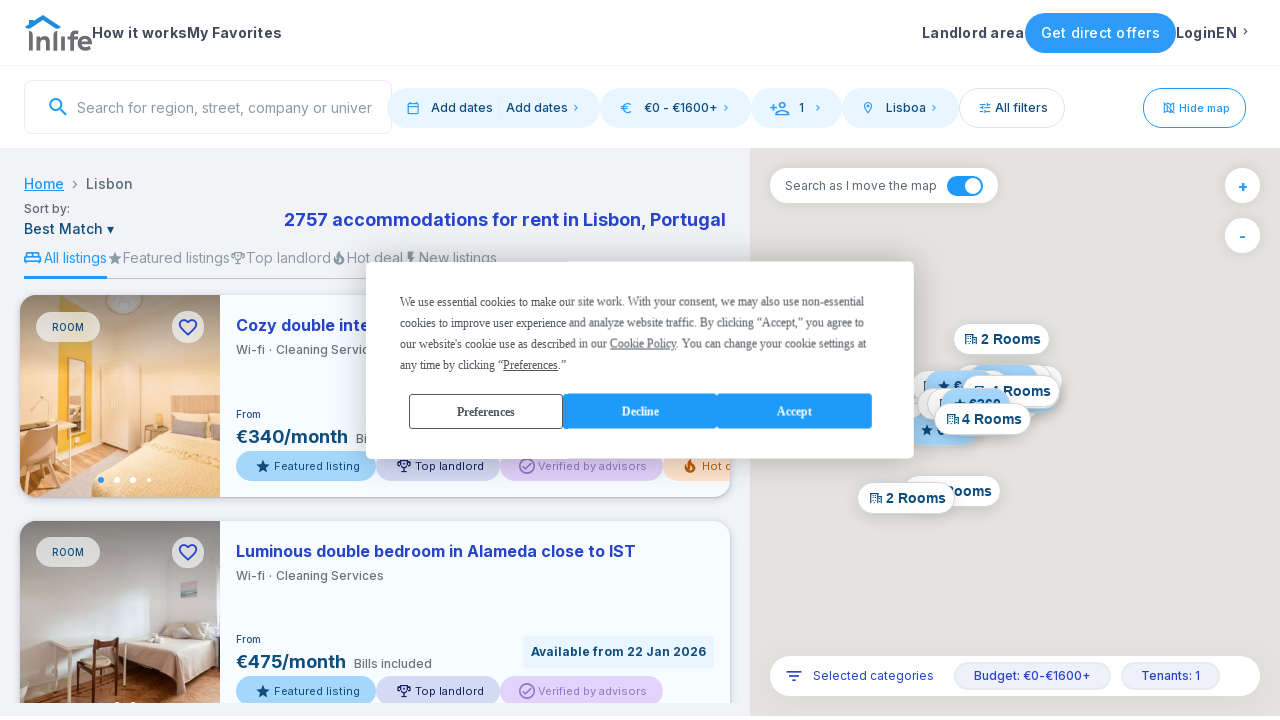

--- FILE ---
content_type: image/svg+xml
request_url: https://inlifehousing.com/_next/static/media/check.47527110.svg
body_size: -141
content:
<svg width="16" height="16" viewBox="0 0 16 16" fill="none" xmlns="http://www.w3.org/2000/svg">
    <path d="M5.86339 10.5831L3.08339 7.80312L2.13672 8.74312L5.86339 12.4698L13.8634 4.46979L12.9234 3.52979L5.86339 10.5831Z"
          fill="#F5F7FA"/>
</svg>


--- FILE ---
content_type: application/javascript; charset=UTF-8
request_url: https://inlifehousing.com/_next/static/chunks/926-7cc20d3613d4e056.js
body_size: 191765
content:
(self.webpackChunk_N_E=self.webpackChunk_N_E||[]).push([[926],{33681:function(e,t,n){"use strict";var r=n(87462),o=n(45987),i=n(67294);n(45697);var a=n(86010),s=n(93871),c=n(40922),u=n(59693),l=n(8920),f=i.forwardRef(function(e,t){var n=e.classes,c=e.className,u=e.color,f=void 0===u?"primary":u,d=e.value,p=e.valueBuffer,h=e.variant,v=void 0===h?"indeterminate":h,m=(0,o.Z)(e,["classes","className","color","value","valueBuffer","variant"]),y=(0,l.Z)(),g={},b={bar1:{},bar2:{}};if(("determinate"===v||"buffer"===v)&&void 0!==d){g["aria-valuenow"]=Math.round(d),g["aria-valuemin"]=0,g["aria-valuemax"]=100;var _=d-100;"rtl"===y.direction&&(_=-_),b.bar1.transform="translateX(".concat(_,"%)")}if("buffer"===v&&void 0!==p){var S=(p||0)-100;"rtl"===y.direction&&(S=-S),b.bar2.transform="translateX(".concat(S,"%)")}return i.createElement("div",(0,r.Z)({className:(0,a.default)(n.root,n["color".concat((0,s.Z)(f))],c,{determinate:n.determinate,indeterminate:n.indeterminate,buffer:n.buffer,query:n.query}[v]),role:"progressbar"},g,{ref:t},m),"buffer"===v?i.createElement("div",{className:(0,a.default)(n.dashed,n["dashedColor".concat((0,s.Z)(f))])}):null,i.createElement("div",{className:(0,a.default)(n.bar,n["barColor".concat((0,s.Z)(f))],("indeterminate"===v||"query"===v)&&n.bar1Indeterminate,{determinate:n.bar1Determinate,buffer:n.bar1Buffer}[v]),style:b.bar1}),"determinate"===v?null:i.createElement("div",{className:(0,a.default)(n.bar,("indeterminate"===v||"query"===v)&&n.bar2Indeterminate,"buffer"===v?[n["color".concat((0,s.Z)(f))],n.bar2Buffer]:n["barColor".concat((0,s.Z)(f))]),style:b.bar2}))});t.Z=(0,c.Z)(function(e){var t=function(t){return"light"===e.palette.type?(0,u.$n)(t,.62):(0,u._j)(t,.5)},n=t(e.palette.primary.main),r=t(e.palette.secondary.main);return{root:{position:"relative",overflow:"hidden",height:4,"@media print":{colorAdjust:"exact"}},colorPrimary:{backgroundColor:n},colorSecondary:{backgroundColor:r},determinate:{},indeterminate:{},buffer:{backgroundColor:"transparent"},query:{transform:"rotate(180deg)"},dashed:{position:"absolute",marginTop:0,height:"100%",width:"100%",animation:"$buffer 3s infinite linear"},dashedColorPrimary:{backgroundImage:"radial-gradient(".concat(n," 0%, ").concat(n," 16%, transparent 42%)"),backgroundSize:"10px 10px",backgroundPosition:"0 -23px"},dashedColorSecondary:{backgroundImage:"radial-gradient(".concat(r," 0%, ").concat(r," 16%, transparent 42%)"),backgroundSize:"10px 10px",backgroundPosition:"0 -23px"},bar:{width:"100%",position:"absolute",left:0,bottom:0,top:0,transition:"transform 0.2s linear",transformOrigin:"left"},barColorPrimary:{backgroundColor:e.palette.primary.main},barColorSecondary:{backgroundColor:e.palette.secondary.main},bar1Indeterminate:{width:"auto",animation:"$indeterminate1 2.1s cubic-bezier(0.65, 0.815, 0.735, 0.395) infinite"},bar1Determinate:{transition:"transform .".concat(4,"s linear")},bar1Buffer:{zIndex:1,transition:"transform .".concat(4,"s linear")},bar2Indeterminate:{width:"auto",animation:"$indeterminate2 2.1s cubic-bezier(0.165, 0.84, 0.44, 1) 1.15s infinite"},bar2Buffer:{transition:"transform .".concat(4,"s linear")},"@keyframes indeterminate1":{"0%":{left:"-35%",right:"100%"},"60%":{left:"100%",right:"-90%"},"100%":{left:"100%",right:"-90%"}},"@keyframes indeterminate2":{"0%":{left:"-200%",right:"100%"},"60%":{left:"107%",right:"-8%"},"100%":{left:"107%",right:"-8%"}},"@keyframes buffer":{"0%":{opacity:1,backgroundPosition:"0 -23px"},"50%":{opacity:0,backgroundPosition:"0 -23px"},"100%":{opacity:1,backgroundPosition:"-200px -23px"}}}},{name:"MuiLinearProgress"})(f)},58363:function(e,t){"use strict";t.Z=function(e,t){if(e&&t){var n=Array.isArray(t)?t:t.split(","),r=e.name||"",o=(e.type||"").toLowerCase(),i=o.replace(/\/.*$/,"");return n.some(function(e){var t=e.trim().toLowerCase();return"."===t.charAt(0)?r.toLowerCase().endsWith(t):t.endsWith("/*")?i===t.replace(/\/.*$/,""):o===t})}return!0}},23004:function(e,t){"use strict";t.Z=!!("undefined"!=typeof window&&window.document&&window.document.createElement)},63394:function(e,t,n){"use strict";n.r(t),n.d(t,{default:function(){return i}});var r,o=n(23004);function i(e){if((!r&&0!==r||e)&&o.Z){var t=document.createElement("div");t.style.position="absolute",t.style.top="-9999px",t.style.width="50px",t.style.height="50px",t.style.overflow="scroll",document.body.appendChild(t),r=t.offsetWidth-t.clientWidth,document.body.removeChild(t)}return r}},17187:function(e){"use strict";var t,n="object"==typeof Reflect?Reflect:null,r=n&&"function"==typeof n.apply?n.apply:function(e,t,n){return Function.prototype.apply.call(e,t,n)};t=n&&"function"==typeof n.ownKeys?n.ownKeys:Object.getOwnPropertySymbols?function(e){return Object.getOwnPropertyNames(e).concat(Object.getOwnPropertySymbols(e))}:function(e){return Object.getOwnPropertyNames(e)};var o=Number.isNaN||function(e){return e!=e};function i(){i.init.call(this)}e.exports=i,e.exports.once=function(e,t){return new Promise(function(n,r){function o(n){e.removeListener(t,i),r(n)}function i(){"function"==typeof e.removeListener&&e.removeListener("error",o),n([].slice.call(arguments))}v(e,t,i,{once:!0}),"error"!==t&&"function"==typeof e.on&&v(e,"error",o,{once:!0})})},i.EventEmitter=i,i.prototype._events=void 0,i.prototype._eventsCount=0,i.prototype._maxListeners=void 0;var a=10;function s(e){if("function"!=typeof e)throw TypeError('The "listener" argument must be of type Function. Received type '+typeof e)}function c(e){return void 0===e._maxListeners?i.defaultMaxListeners:e._maxListeners}function u(e,t,n,r){if(s(n),void 0===(i=e._events)?(i=e._events=Object.create(null),e._eventsCount=0):(void 0!==i.newListener&&(e.emit("newListener",t,n.listener?n.listener:n),i=e._events),a=i[t]),void 0===a)a=i[t]=n,++e._eventsCount;else if("function"==typeof a?a=i[t]=r?[n,a]:[a,n]:r?a.unshift(n):a.push(n),(o=c(e))>0&&a.length>o&&!a.warned){a.warned=!0;var o,i,a,u=Error("Possible EventEmitter memory leak detected. "+a.length+" "+String(t)+" listeners added. Use emitter.setMaxListeners() to increase limit");u.name="MaxListenersExceededWarning",u.emitter=e,u.type=t,u.count=a.length,console&&console.warn&&console.warn(u)}return e}function l(){if(!this.fired)return(this.target.removeListener(this.type,this.wrapFn),this.fired=!0,0==arguments.length)?this.listener.call(this.target):this.listener.apply(this.target,arguments)}function f(e,t,n){var r={fired:!1,wrapFn:void 0,target:e,type:t,listener:n},o=l.bind(r);return o.listener=n,r.wrapFn=o,o}function d(e,t,n){var r=e._events;if(void 0===r)return[];var o=r[t];return void 0===o?[]:"function"==typeof o?n?[o.listener||o]:[o]:n?function(e){for(var t=Array(e.length),n=0;n<t.length;++n)t[n]=e[n].listener||e[n];return t}(o):h(o,o.length)}function p(e){var t=this._events;if(void 0!==t){var n=t[e];if("function"==typeof n)return 1;if(void 0!==n)return n.length}return 0}function h(e,t){for(var n=Array(t),r=0;r<t;++r)n[r]=e[r];return n}function v(e,t,n,r){if("function"==typeof e.on)r.once?e.once(t,n):e.on(t,n);else if("function"==typeof e.addEventListener)e.addEventListener(t,function o(i){r.once&&e.removeEventListener(t,o),n(i)});else throw TypeError('The "emitter" argument must be of type EventEmitter. Received type '+typeof e)}Object.defineProperty(i,"defaultMaxListeners",{enumerable:!0,get:function(){return a},set:function(e){if("number"!=typeof e||e<0||o(e))throw RangeError('The value of "defaultMaxListeners" is out of range. It must be a non-negative number. Received '+e+".");a=e}}),i.init=function(){(void 0===this._events||this._events===Object.getPrototypeOf(this)._events)&&(this._events=Object.create(null),this._eventsCount=0),this._maxListeners=this._maxListeners||void 0},i.prototype.setMaxListeners=function(e){if("number"!=typeof e||e<0||o(e))throw RangeError('The value of "n" is out of range. It must be a non-negative number. Received '+e+".");return this._maxListeners=e,this},i.prototype.getMaxListeners=function(){return c(this)},i.prototype.emit=function(e){for(var t=[],n=1;n<arguments.length;n++)t.push(arguments[n]);var o="error"===e,i=this._events;if(void 0!==i)o=o&&void 0===i.error;else if(!o)return!1;if(o){if(t.length>0&&(a=t[0]),a instanceof Error)throw a;var a,s=Error("Unhandled error."+(a?" ("+a.message+")":""));throw s.context=a,s}var c=i[e];if(void 0===c)return!1;if("function"==typeof c)r(c,this,t);else for(var u=c.length,l=h(c,u),n=0;n<u;++n)r(l[n],this,t);return!0},i.prototype.addListener=function(e,t){return u(this,e,t,!1)},i.prototype.on=i.prototype.addListener,i.prototype.prependListener=function(e,t){return u(this,e,t,!0)},i.prototype.once=function(e,t){return s(t),this.on(e,f(this,e,t)),this},i.prototype.prependOnceListener=function(e,t){return s(t),this.prependListener(e,f(this,e,t)),this},i.prototype.removeListener=function(e,t){var n,r,o,i,a;if(s(t),void 0===(r=this._events)||void 0===(n=r[e]))return this;if(n===t||n.listener===t)0==--this._eventsCount?this._events=Object.create(null):(delete r[e],r.removeListener&&this.emit("removeListener",e,n.listener||t));else if("function"!=typeof n){for(o=-1,i=n.length-1;i>=0;i--)if(n[i]===t||n[i].listener===t){a=n[i].listener,o=i;break}if(o<0)return this;0===o?n.shift():function(e,t){for(;t+1<e.length;t++)e[t]=e[t+1];e.pop()}(n,o),1===n.length&&(r[e]=n[0]),void 0!==r.removeListener&&this.emit("removeListener",e,a||t)}return this},i.prototype.off=i.prototype.removeListener,i.prototype.removeAllListeners=function(e){var t,n,r;if(void 0===(n=this._events))return this;if(void 0===n.removeListener)return 0==arguments.length?(this._events=Object.create(null),this._eventsCount=0):void 0!==n[e]&&(0==--this._eventsCount?this._events=Object.create(null):delete n[e]),this;if(0==arguments.length){var o,i=Object.keys(n);for(r=0;r<i.length;++r)"removeListener"!==(o=i[r])&&this.removeAllListeners(o);return this.removeAllListeners("removeListener"),this._events=Object.create(null),this._eventsCount=0,this}if("function"==typeof(t=n[e]))this.removeListener(e,t);else if(void 0!==t)for(r=t.length-1;r>=0;r--)this.removeListener(e,t[r]);return this},i.prototype.listeners=function(e){return d(this,e,!0)},i.prototype.rawListeners=function(e){return d(this,e,!1)},i.listenerCount=function(e,t){return"function"==typeof e.listenerCount?e.listenerCount(t):p.call(e,t)},i.prototype.listenerCount=p,i.prototype.eventNames=function(){return this._eventsCount>0?t(this._events):[]}},41481:function(e){var t=Object.prototype.toString;function n(e,t){return e>t}function r(e){return e}e.exports=function(e){return e&&e.length?function(e,n,r){for(var o=-1,i=e.length;++o<i;){var a,s=e[o],c=n(s);if(null!=c&&(void 0===u?c==c&&!("symbol"==typeof(a=c)||a&&"object"==typeof a&&"[object Symbol]"==t.call(a)):r(c,u)))var u=c,l=s}return l}(e,r,n):void 0}},31517:function(e){var t=Object.prototype.toString;function n(e,t){return e<t}function r(e){return e}e.exports=function(e){return e&&e.length?function(e,n,r){for(var o=-1,i=e.length;++o<i;){var a,s=e[o],c=n(s);if(null!=c&&(void 0===u?c==c&&!("symbol"==typeof(a=c)||a&&"object"==typeof a&&"[object Symbol]"==t.call(a)):r(c,u)))var u=c,l=s}return l}(e,r,n):void 0}},80008:function(e,t,n){(e.exports=n(85177)).tz.load(n(91128))},85177:function(e,t,n){var r,o,i;i=function(e){"use strict";void 0===e.version&&e.default&&(e=e.default);var t,n,r={},o={},i={},a={},s={};e&&"string"==typeof e.version||P("Moment Timezone requires Moment.js. See https://momentjs.com/timezone/docs/#/use-it/browser/");var c=e.version.split("."),u=+c[0],l=+c[1];function f(e){return e>96?e-87:e>64?e-29:e-48}function d(e){var t,n=0,r=e.split("."),o=r[0],i=r[1]||"",a=1,s=0,c=1;for(45===e.charCodeAt(0)&&(n=1,c=-1);n<o.length;n++)s=60*s+(t=f(o.charCodeAt(n)));for(n=0;n<i.length;n++)a/=60,s+=(t=f(i.charCodeAt(n)))*a;return s*c}function p(e){for(var t=0;t<e.length;t++)e[t]=d(e[t])}function h(e,t){var n,r=[];for(n=0;n<t.length;n++)r[n]=e[t[n]];return r}function v(e){var t=e.split("|"),n=t[2].split(" "),r=t[3].split(""),o=t[4].split(" ");return p(n),p(r),p(o),function(e,t){for(var n=0;n<t;n++)e[n]=Math.round((e[n-1]||0)+6e4*e[n]);e[t-1]=1/0}(o,r.length),{name:t[0],abbrs:h(t[1].split(" "),r),offsets:h(n,r),untils:o,population:0|t[5]}}function m(e){e&&this._set(v(e))}function y(e,t){this.name=e,this.zones=t}function g(e){var t=e.toTimeString(),n=t.match(/\([a-z ]+\)/i);"GMT"===(n=n&&n[0]?(n=n[0].match(/[A-Z]/g))?n.join(""):void 0:(n=t.match(/[A-Z]{3,5}/g))?n[0]:void 0)&&(n=void 0),this.at=+e,this.abbr=n,this.offset=e.getTimezoneOffset()}function b(e){this.zone=e,this.offsetScore=0,this.abbrScore=0}function _(e,t){return e.offsetScore!==t.offsetScore?e.offsetScore-t.offsetScore:e.abbrScore!==t.abbrScore?e.abbrScore-t.abbrScore:e.zone.population!==t.zone.population?t.zone.population-e.zone.population:t.zone.name.localeCompare(e.zone.name)}function S(e){return(e||"").toLowerCase().replace(/\//g,"_")}function w(e){var t,n,o,i;for("string"==typeof e&&(e=[e]),t=0;t<e.length;t++)r[i=S(n=(o=e[t].split("|"))[0])]=e[t],a[i]=n,function(e,t){var n,r;for(p(t),n=0;n<t.length;n++)s[r=t[n]]=s[r]||{},s[r][e]=!0}(i,o[2].split(" "))}function k(e,t){var n,i=r[e=S(e)];return i instanceof m?i:"string"==typeof i?(i=new m(i),r[e]=i,i):o[e]&&t!==k&&(n=k(o[e],k))?((i=r[e]=new m)._set(n),i.name=a[e],i):null}function T(e){var t,n,r,i;for("string"==typeof e&&(e=[e]),t=0;t<e.length;t++)r=S((n=e[t].split("|"))[0]),i=S(n[1]),o[r]=i,a[r]=n[0],o[i]=r,a[i]=n[1]}function C(e){return C.didShowError||(C.didShowError=!0,P("moment.tz.zoneExists('"+e+"') has been deprecated in favor of !moment.tz.zone('"+e+"')")),!!k(e)}function O(e){var t="X"===e._f||"x"===e._f;return!!(e._a&&void 0===e._tzm&&!t)}function P(e){"undefined"!=typeof console&&"function"==typeof console.error&&console.error(e)}function E(t){var n=Array.prototype.slice.call(arguments,0,-1),r=arguments[arguments.length-1],o=k(r),i=e.utc.apply(null,n);return o&&!e.isMoment(t)&&O(i)&&i.add(o.parse(i),"minutes"),i.tz(r),i}(u<2||2===u&&l<6)&&P("Moment Timezone requires Moment.js >= 2.6.0. You are using Moment.js "+e.version+". See momentjs.com"),m.prototype={_set:function(e){this.name=e.name,this.abbrs=e.abbrs,this.untils=e.untils,this.offsets=e.offsets,this.population=e.population},_index:function(e){var t,n=+e,r=this.untils;for(t=0;t<r.length;t++)if(n<r[t])return t},countries:function(){var e=this.name;return Object.keys(i).filter(function(t){return -1!==i[t].zones.indexOf(e)})},parse:function(e){var t,n,r,o,i=+e,a=this.offsets,s=this.untils,c=s.length-1;for(o=0;o<c;o++)if(t=a[o],n=a[o+1],r=a[o?o-1:o],t<n&&E.moveAmbiguousForward?t=n:t>r&&E.moveInvalidForward&&(t=r),i<s[o]-6e4*t)return a[o];return a[c]},abbr:function(e){return this.abbrs[this._index(e)]},offset:function(e){return P("zone.offset has been deprecated in favor of zone.utcOffset"),this.offsets[this._index(e)]},utcOffset:function(e){return this.offsets[this._index(e)]}},b.prototype.scoreOffsetAt=function(e){this.offsetScore+=Math.abs(this.zone.utcOffset(e.at)-e.offset),this.zone.abbr(e.at).replace(/[^A-Z]/g,"")!==e.abbr&&this.abbrScore++},E.version="0.5.37",E.dataVersion="",E._zones=r,E._links=o,E._names=a,E._countries=i,E.add=w,E.link=T,E.load=function(e){w(e.zones),T(e.links),function(e){var t,n,r,o;if(e&&e.length)for(t=0;t<e.length;t++)n=(o=e[t].split("|"))[0].toUpperCase(),r=o[1].split(" "),i[n]=new y(n,r)}(e.countries),E.dataVersion=e.version},E.zone=k,E.zoneExists=C,E.guess=function(e){return(!n||e)&&(n=function(){try{var e=Intl.DateTimeFormat().resolvedOptions().timeZone;if(e&&e.length>3){var t=a[S(e)];if(t)return t;P("Moment Timezone found "+e+" from the Intl api, but did not have that data loaded.")}}catch(e){}var n,r,o,i=function(){var e,t,n,r=new Date().getFullYear()-2,o=new g(new Date(r,0,1)),i=[o];for(n=1;n<48;n++)(t=new g(new Date(r,n,1))).offset!==o.offset&&(i.push(e=function(e,t){for(var n,r;r=((t.at-e.at)/12e4|0)*6e4;)(n=new g(new Date(e.at+r))).offset===e.offset?e=n:t=n;return e}(o,t)),i.push(new g(new Date(e.at+6e4)))),o=t;for(n=0;n<4;n++)i.push(new g(new Date(r+n,0,1))),i.push(new g(new Date(r+n,6,1)));return i}(),c=i.length,u=function(e){var t,n,r,o=e.length,i={},c=[];for(t=0;t<o;t++)for(n in r=s[e[t].offset]||{})r.hasOwnProperty(n)&&(i[n]=!0);for(t in i)i.hasOwnProperty(t)&&c.push(a[t]);return c}(i),l=[];for(r=0;r<u.length;r++){for(o=0,n=new b(k(u[r]),c);o<c;o++)n.scoreOffsetAt(i[o]);l.push(n)}return l.sort(_),l.length>0?l[0].zone.name:void 0}()),n},E.names=function(){var e,t=[];for(e in a)a.hasOwnProperty(e)&&(r[e]||r[o[e]])&&a[e]&&t.push(a[e]);return t.sort()},E.Zone=m,E.unpack=v,E.unpackBase60=d,E.needsOffset=O,E.moveInvalidForward=!0,E.moveAmbiguousForward=!1,E.countries=function(){return Object.keys(i)},E.zonesForCountry=function(e,t){if(!(e=i[e.toUpperCase()]||null))return null;var n=e.zones.sort();return t?n.map(function(e){var t=k(e);return{name:e,offset:t.utcOffset(new Date)}}):n};var x=e.fn;function R(e){return function(){return this._z?this._z.abbr(this):e.call(this)}}function A(e){return function(){return this._z=null,e.apply(this,arguments)}}e.tz=E,e.defaultZone=null,e.updateOffset=function(t,n){var r,o=e.defaultZone;if(void 0===t._z&&(o&&O(t)&&!t._isUTC&&(t._d=e.utc(t._a)._d,t.utc().add(o.parse(t),"minutes")),t._z=o),t._z){if(16>Math.abs(r=t._z.utcOffset(t))&&(r/=60),void 0!==t.utcOffset){var i=t._z;t.utcOffset(-r,n),t._z=i}else t.zone(r,n)}},x.tz=function(t,n){if(t){if("string"!=typeof t)throw Error("Time zone name must be a string, got "+t+" ["+typeof t+"]");return this._z=k(t),this._z?e.updateOffset(this,n):P("Moment Timezone has no data for "+t+". See http://momentjs.com/timezone/docs/#/data-loading/."),this}if(this._z)return this._z.name},x.zoneName=R(x.zoneName),x.zoneAbbr=R(x.zoneAbbr),x.utc=A(x.utc),x.local=A(x.local),x.utcOffset=(t=x.utcOffset,function(){return arguments.length>0&&(this._z=null),t.apply(this,arguments)}),e.tz.setDefault=function(t){return(u<2||2===u&&l<9)&&P("Moment Timezone setDefault() requires Moment.js >= 2.9.0. You are using Moment.js "+e.version+"."),e.defaultZone=t?k(t):null,e};var j=e.momentProperties;return"[object Array]"===Object.prototype.toString.call(j)?(j.push("_z"),j.push("_a")):j&&(j._z=null),e},e.exports?e.exports=i(n(30381)):(r=[n(30381)],void 0===(o=i.apply(t,r))||(e.exports=o))},55655:function(e,t,n){!function(e){"use strict";//! moment.js locale configuration
var t="ene._feb._mar._abr._may._jun._jul._ago._sep._oct._nov._dic.".split("_"),n="ene_feb_mar_abr_may_jun_jul_ago_sep_oct_nov_dic".split("_"),r=[/^ene/i,/^feb/i,/^mar/i,/^abr/i,/^may/i,/^jun/i,/^jul/i,/^ago/i,/^sep/i,/^oct/i,/^nov/i,/^dic/i],o=/^(enero|febrero|marzo|abril|mayo|junio|julio|agosto|septiembre|octubre|noviembre|diciembre|ene\.?|feb\.?|mar\.?|abr\.?|may\.?|jun\.?|jul\.?|ago\.?|sep\.?|oct\.?|nov\.?|dic\.?)/i;e.defineLocale("es",{months:"enero_febrero_marzo_abril_mayo_junio_julio_agosto_septiembre_octubre_noviembre_diciembre".split("_"),monthsShort:function(e,r){return e?/-MMM-/.test(r)?n[e.month()]:t[e.month()]:t},monthsRegex:o,monthsShortRegex:o,monthsStrictRegex:/^(enero|febrero|marzo|abril|mayo|junio|julio|agosto|septiembre|octubre|noviembre|diciembre)/i,monthsShortStrictRegex:/^(ene\.?|feb\.?|mar\.?|abr\.?|may\.?|jun\.?|jul\.?|ago\.?|sep\.?|oct\.?|nov\.?|dic\.?)/i,monthsParse:r,longMonthsParse:r,shortMonthsParse:r,weekdays:"domingo_lunes_martes_mi\xe9rcoles_jueves_viernes_s\xe1bado".split("_"),weekdaysShort:"dom._lun._mar._mi\xe9._jue._vie._s\xe1b.".split("_"),weekdaysMin:"do_lu_ma_mi_ju_vi_s\xe1".split("_"),weekdaysParseExact:!0,longDateFormat:{LT:"H:mm",LTS:"H:mm:ss",L:"DD/MM/YYYY",LL:"D [de] MMMM [de] YYYY",LLL:"D [de] MMMM [de] YYYY H:mm",LLLL:"dddd, D [de] MMMM [de] YYYY H:mm"},calendar:{sameDay:function(){return"[hoy a la"+(1!==this.hours()?"s":"")+"] LT"},nextDay:function(){return"[ma\xf1ana a la"+(1!==this.hours()?"s":"")+"] LT"},nextWeek:function(){return"dddd [a la"+(1!==this.hours()?"s":"")+"] LT"},lastDay:function(){return"[ayer a la"+(1!==this.hours()?"s":"")+"] LT"},lastWeek:function(){return"[el] dddd [pasado a la"+(1!==this.hours()?"s":"")+"] LT"},sameElse:"L"},relativeTime:{future:"en %s",past:"hace %s",s:"unos segundos",ss:"%d segundos",m:"un minuto",mm:"%d minutos",h:"una hora",hh:"%d horas",d:"un d\xeda",dd:"%d d\xedas",w:"una semana",ww:"%d semanas",M:"un mes",MM:"%d meses",y:"un a\xf1o",yy:"%d a\xf1os"},dayOfMonthOrdinalParse:/\d{1,2}º/,ordinal:"%d\xba",week:{dow:1,doy:4},invalidDate:"Fecha inv\xe1lida"})}(n(30381))},90626:function(e,t,n){!function(e){e.defineLocale("it",{months:"gennaio_febbraio_marzo_aprile_maggio_giugno_luglio_agosto_settembre_ottobre_novembre_dicembre".split("_"),monthsShort:"gen_feb_mar_apr_mag_giu_lug_ago_set_ott_nov_dic".split("_"),weekdays:"domenica_luned\xec_marted\xec_mercoled\xec_gioved\xec_venerd\xec_sabato".split("_"),weekdaysShort:"dom_lun_mar_mer_gio_ven_sab".split("_"),weekdaysMin:"do_lu_ma_me_gi_ve_sa".split("_"),longDateFormat:{LT:"HH:mm",LTS:"HH:mm:ss",L:"DD/MM/YYYY",LL:"D MMMM YYYY",LLL:"D MMMM YYYY HH:mm",LLLL:"dddd D MMMM YYYY HH:mm"},calendar:{sameDay:function(){return"[Oggi a"+(this.hours()>1?"lle ":0===this.hours()?" ":"ll'")+"]LT"},nextDay:function(){return"[Domani a"+(this.hours()>1?"lle ":0===this.hours()?" ":"ll'")+"]LT"},nextWeek:function(){return"dddd [a"+(this.hours()>1?"lle ":0===this.hours()?" ":"ll'")+"]LT"},lastDay:function(){return"[Ieri a"+(this.hours()>1?"lle ":0===this.hours()?" ":"ll'")+"]LT"},lastWeek:function(){return 0===this.day()?"[La scorsa] dddd [a"+(this.hours()>1?"lle ":0===this.hours()?" ":"ll'")+"]LT":"[Lo scorso] dddd [a"+(this.hours()>1?"lle ":0===this.hours()?" ":"ll'")+"]LT"},sameElse:"L"},relativeTime:{future:"tra %s",past:"%s fa",s:"alcuni secondi",ss:"%d secondi",m:"un minuto",mm:"%d minuti",h:"un'ora",hh:"%d ore",d:"un giorno",dd:"%d giorni",w:"una settimana",ww:"%d settimane",M:"un mese",MM:"%d mesi",y:"un anno",yy:"%d anni"},dayOfMonthOrdinalParse:/\d{1,2}º/,ordinal:"%d\xba",week:{dow:1,doy:4}})}(n(30381))},85213:function(){},459:function(){},14779:function(e,t,n){var r=n(96173);e.exports=function e(t,n,o){var a,s;return(r(n)||(o=n||o,n=[]),o=o||{},t instanceof RegExp)?function(e,t){var n=e.source.match(/\((?!\?)/g);if(n)for(var r=0;r<n.length;r++)t.push({name:r,prefix:null,delimiter:null,optional:!1,repeat:!1,partial:!1,asterisk:!1,pattern:null});return e.keys=t,e}(t,n):r(t)?function(t,n,r){for(var o,i=[],a=0;a<t.length;a++)i.push(e(t[a],n,r).source);return(o=RegExp("(?:"+i.join("|")+")",u(r))).keys=n,o}(t,n,o):(a=n,l(i(t,s=o),a,s))},e.exports.parse=i,e.exports.compile=function(e,t){return s(i(e,t),t)},e.exports.tokensToFunction=s,e.exports.tokensToRegExp=l;var o=RegExp("(\\\\.)|([\\/.])?(?:(?:\\:(\\w+)(?:\\(((?:\\\\.|[^\\\\()])+)\\))?|\\(((?:\\\\.|[^\\\\()])+)\\))([+*?])?|(\\*))","g");function i(e,t){for(var n,r=[],i=0,a=0,s="",u=t&&t.delimiter||"/";null!=(n=o.exec(e));){var l=n[0],f=n[1],d=n.index;if(s+=e.slice(a,d),a=d+l.length,f){s+=f[1];continue}var p=e[a],h=n[2],v=n[3],m=n[4],y=n[5],g=n[6],b=n[7];s&&(r.push(s),s="");var _=null!=h&&null!=p&&p!==h,S="+"===g||"*"===g,w="?"===g||"*"===g,k=n[2]||u,T=m||y;r.push({name:v||i++,prefix:h||"",delimiter:k,optional:w,repeat:S,partial:_,asterisk:!!b,pattern:T?T.replace(/([=!:$\/()])/g,"\\$1"):b?".*":"[^"+c(k)+"]+?"})}return a<e.length&&(s+=e.substr(a)),s&&r.push(s),r}function a(e){return encodeURI(e).replace(/[\/?#]/g,function(e){return"%"+e.charCodeAt(0).toString(16).toUpperCase()})}function s(e,t){for(var n=Array(e.length),o=0;o<e.length;o++)"object"==typeof e[o]&&(n[o]=RegExp("^(?:"+e[o].pattern+")$",u(t)));return function(t,o){for(var i="",s=t||{},c=(o||{}).pretty?a:encodeURIComponent,u=0;u<e.length;u++){var l,f=e[u];if("string"==typeof f){i+=f;continue}var d=s[f.name];if(null==d){if(f.optional){f.partial&&(i+=f.prefix);continue}throw TypeError('Expected "'+f.name+'" to be defined')}if(r(d)){if(!f.repeat)throw TypeError('Expected "'+f.name+'" to not repeat, but received `'+JSON.stringify(d)+"`");if(0===d.length){if(f.optional)continue;throw TypeError('Expected "'+f.name+'" to not be empty')}for(var p=0;p<d.length;p++){if(l=c(d[p]),!n[u].test(l))throw TypeError('Expected all "'+f.name+'" to match "'+f.pattern+'", but received `'+JSON.stringify(l)+"`");i+=(0===p?f.prefix:f.delimiter)+l}continue}if(l=f.asterisk?encodeURI(d).replace(/[?#]/g,function(e){return"%"+e.charCodeAt(0).toString(16).toUpperCase()}):c(d),!n[u].test(l))throw TypeError('Expected "'+f.name+'" to match "'+f.pattern+'", but received "'+l+'"');i+=f.prefix+l}return i}}function c(e){return e.replace(/([.+*?=^!:${}()[\]|\/\\])/g,"\\$1")}function u(e){return e&&e.sensitive?"":"i"}function l(e,t,n){r(t)||(n=t||n,t=[]);for(var o,i,a=(n=n||{}).strict,s=!1!==n.end,l="",f=0;f<e.length;f++){var d=e[f];if("string"==typeof d)l+=c(d);else{var p=c(d.prefix),h="(?:"+d.pattern+")";t.push(d),d.repeat&&(h+="(?:"+p+h+")*"),l+=h=d.optional?d.partial?p+"("+h+")?":"(?:"+p+"("+h+"))?":p+"("+h+")"}}var v=c(n.delimiter||"/"),m=l.slice(-v.length)===v;return a||(l=(m?l.slice(0,-v.length):l)+"(?:"+v+"(?=$))?"),s?l+="$":l+=a&&m?"":"(?="+v+"|$)",o=RegExp("^"+l,u(n)),i=t,o.keys=i,o}},96173:function(e){e.exports=Array.isArray||function(e){return"[object Array]"==Object.prototype.toString.call(e)}},75:function(e,t,n){var r=n(83454);(function(){var t,n,o;"undefined"!=typeof performance&&null!==performance&&performance.now?e.exports=function(){return performance.now()}:null!=r&&r.hrtime?(e.exports=function(){return(t()-o)/1e6},n=r.hrtime,o=(t=function(){var e;return 1e9*(e=n())[0]+e[1]})()):Date.now?(e.exports=function(){return Date.now()-o},o=Date.now()):(e.exports=function(){return new Date().getTime()-o},o=new Date().getTime())}).call(this)},54087:function(e,t,n){for(var r=n(71407),o="undefined"==typeof window?n.g:window,i=["moz","webkit"],a="AnimationFrame",s=o["request"+a],c=o["cancel"+a]||o["cancelRequest"+a],u=0;!s&&u<i.length;u++)s=o[i[u]+"Request"+a],c=o[i[u]+"Cancel"+a]||o[i[u]+"CancelRequest"+a];if(!s||!c){var l=0,f=0,d=[],p=1e3/60;s=function(e){if(0===d.length){var t=r(),n=Math.max(0,p-(t-l));l=n+t,setTimeout(function(){var e=d.slice(0);d.length=0;for(var t=0;t<e.length;t++)if(!e[t].cancelled)try{e[t].callback(l)}catch(e){setTimeout(function(){throw e},0)}},Math.round(n))}return d.push({handle:++f,callback:e,cancelled:!1}),f},c=function(e){for(var t=0;t<d.length;t++)d[t].handle===e&&(d[t].cancelled=!0)}}e.exports=function(e){return s.call(o,e)},e.exports.cancel=function(){c.apply(o,arguments)},e.exports.polyfill=function(e){e||(e=o),e.requestAnimationFrame=s,e.cancelAnimationFrame=c}},71407:function(e,t,n){var r=n(83454);(function(){var t,n,o,i;"undefined"!=typeof performance&&null!==performance&&performance.now?e.exports=function(){return performance.now()}:null!=r&&r.hrtime?(e.exports=function(){return(t()-i)/1e6},n=r.hrtime,i=(t=function(){var e;return 1e9*(e=n())[0]+e[1]})()-1e9*r.uptime()):Date.now?(e.exports=function(){return Date.now()-o},o=Date.now()):(e.exports=function(){return new Date().getTime()-o},o=new Date().getTime())}).call(this)},72689:function(e,t,n){"use strict";n.d(t,{HH:function(){return L},e6:function(){return X}});var r,o,i,a,s,c,u=n(4942);function l(e,t){var n=Object.keys(e);if(Object.getOwnPropertySymbols){var r=Object.getOwnPropertySymbols(e);t&&(r=r.filter(function(t){return Object.getOwnPropertyDescriptor(e,t).enumerable})),n.push.apply(n,r)}return n}function f(e){for(var t=1;t<arguments.length;t++){var n=null!=arguments[t]?arguments[t]:{};t%2?l(Object(n),!0).forEach(function(t){(0,u.Z)(e,t,n[t])}):Object.getOwnPropertyDescriptors?Object.defineProperties(e,Object.getOwnPropertyDescriptors(n)):l(Object(n)).forEach(function(t){Object.defineProperty(e,t,Object.getOwnPropertyDescriptor(n,t))})}return e}var d=n(15671),p=n(43144),h=n(60136),v=n(51630),m=n(67294),y={},g=function(e,t){e||y[t]||(y[t]=!0)},b=function(e){var t,n,r=e.className,o=e.included,i=e.vertical,a=e.style,s=e.length,c=e.offset,l=e.reverse;s<0&&(l=!l,s=Math.abs(s),c=100-c);var d=i?(t={},(0,u.Z)(t,l?"top":"bottom","".concat(c,"%")),(0,u.Z)(t,l?"bottom":"top","auto"),(0,u.Z)(t,"height","".concat(s,"%")),t):(n={},(0,u.Z)(n,l?"right":"left","".concat(c,"%")),(0,u.Z)(n,l?"left":"right","auto"),(0,u.Z)(n,"width","".concat(s,"%")),n),p=f(f({},a),d);return o?m.createElement("div",{className:r,style:p}):null},_=n(87462),S=n(45987),w=n(41451),k=n(61120);function T(){return(T="undefined"!=typeof Reflect&&Reflect.get?Reflect.get.bind():function(e,t,n){var r=function(e,t){for(;!Object.prototype.hasOwnProperty.call(e,t)&&null!==(e=(0,k.Z)(e)););return e}(e,t);if(r){var o=Object.getOwnPropertyDescriptor(r,t);return o.get?o.get.call(arguments.length<3?e:n):o.value}}).apply(this,arguments)}var C=n(73935);function O(e,t,n,r){var o=C.unstable_batchedUpdates?function(e){C.unstable_batchedUpdates(n,e)}:n;return e.addEventListener&&e.addEventListener(t,o,r),{remove:function(){e.removeEventListener&&e.removeEventListener(t,o,r)}}}var P=n(94184),E=n.n(P),x=function(e,t,n,r,o,i){g(!n||r>0,"`Slider[step]` should be a positive number in order to make Slider[dots] work.");var a=Object.keys(t).map(parseFloat).sort(function(e,t){return e-t});if(n&&r)for(var s=o;s<=i;s+=r)-1===a.indexOf(s)&&a.push(s);return a},R=function(e){var t=e.prefixCls,n=e.vertical,r=e.reverse,o=e.marks,i=e.dots,a=e.step,s=e.included,c=e.lowerBound,l=e.upperBound,d=e.max,p=e.min,h=e.dotStyle,v=e.activeDotStyle,y=d-p,g=x(n,o,i,a,p,d).map(function(e){var o,i="".concat(Math.abs(e-p)/y*100,"%"),a=!s&&e===l||s&&e<=l&&e>=c,d=n?f(f({},h),{},(0,u.Z)({},r?"top":"bottom",i)):f(f({},h),{},(0,u.Z)({},r?"right":"left",i));a&&(d=f(f({},d),v));var g=E()((o={},(0,u.Z)(o,"".concat(t,"-dot"),!0),(0,u.Z)(o,"".concat(t,"-dot-active"),a),(0,u.Z)(o,"".concat(t,"-dot-reverse"),r),o));return m.createElement("span",{className:g,style:d,key:e})});return m.createElement("div",{className:"".concat(t,"-step")},g)},A=n(71002),j=function(e){var t=e.className,n=e.vertical,r=e.reverse,o=e.marks,i=e.included,a=e.upperBound,s=e.lowerBound,c=e.max,l=e.min,d=e.onClickLabel,p=Object.keys(o),h=c-l,v=p.map(parseFloat).sort(function(e,t){return e-t}).map(function(e){var c,p=o[e],v="object"===(0,A.Z)(p)&&!m.isValidElement(p),y=v?p.label:p;if(!y&&0!==y)return null;var g=E()((c={},(0,u.Z)(c,"".concat(t,"-text"),!0),(0,u.Z)(c,"".concat(t,"-text-active"),!i&&e===a||i&&e<=a&&e>=s),c)),b=(0,u.Z)({marginBottom:"-50%"},r?"top":"bottom","".concat((e-l)/h*100,"%")),_=(0,u.Z)({transform:"translateX(".concat(r?"50%":"-50%",")"),msTransform:"translateX(".concat(r?"50%":"-50%",")")},r?"right":"left","".concat((e-l)/h*100,"%")),S=n?b:_,w=v?f(f({},S),p.style):S;return m.createElement("span",{className:g,style:w,key:e,onMouseDown:function(t){return d(t,e)},onTouchStart:function(t){return d(t,e)}},y)});return m.createElement("div",{className:t},v)},L=function(e){(0,h.Z)(n,e);var t=(0,v.Z)(n);function n(){var e;return(0,d.Z)(this,n),e=t.apply(this,arguments),e.state={clickFocused:!1},e.setHandleRef=function(t){e.handle=t},e.handleMouseUp=function(){document.activeElement===e.handle&&e.setClickFocus(!0)},e.handleMouseDown=function(t){t.preventDefault(),e.focus()},e.handleBlur=function(){e.setClickFocus(!1)},e.handleKeyDown=function(){e.setClickFocus(!1)},e}return(0,p.Z)(n,[{key:"componentDidMount",value:function(){this.onMouseUpListener=O(document,"mouseup",this.handleMouseUp)}},{key:"componentWillUnmount",value:function(){this.onMouseUpListener&&this.onMouseUpListener.remove()}},{key:"setClickFocus",value:function(e){this.setState({clickFocused:e})}},{key:"clickFocus",value:function(){this.setClickFocus(!0),this.focus()}},{key:"focus",value:function(){this.handle.focus()}},{key:"blur",value:function(){this.handle.blur()}},{key:"render",value:function(){var e,t,n,r=this.props,o=r.prefixCls,i=r.vertical,a=r.reverse,s=r.offset,c=r.style,l=r.disabled,d=r.min,p=r.max,h=r.value,v=r.tabIndex,y=r.ariaLabel,g=r.ariaLabelledBy,b=r.ariaValueTextFormatter,w=(0,S.Z)(r,["prefixCls","vertical","reverse","offset","style","disabled","min","max","value","tabIndex","ariaLabel","ariaLabelledBy","ariaValueTextFormatter"]),k=E()(this.props.className,(0,u.Z)({},"".concat(o,"-handle-click-focused"),this.state.clickFocused)),T=i?(e={},(0,u.Z)(e,a?"top":"bottom","".concat(s,"%")),(0,u.Z)(e,a?"bottom":"top","auto"),(0,u.Z)(e,"transform",a?null:"translateY(+50%)"),e):(t={},(0,u.Z)(t,a?"right":"left","".concat(s,"%")),(0,u.Z)(t,a?"left":"right","auto"),(0,u.Z)(t,"transform","translateX(".concat(a?"+":"-","50%)")),t),C=f(f({},c),T),O=v||0;return(l||null===v)&&(O=null),b&&(n=b(h)),m.createElement("div",(0,_.Z)({ref:this.setHandleRef,tabIndex:O},w,{className:k,style:C,onBlur:this.handleBlur,onKeyDown:this.handleKeyDown,onMouseDown:this.handleMouseDown,role:"slider","aria-valuemin":d,"aria-valuemax":p,"aria-valuenow":h,"aria-disabled":!!l,"aria-label":y,"aria-labelledby":g,"aria-valuetext":n}))}}]),n}(m.Component),I={MAC_ENTER:3,BACKSPACE:8,TAB:9,NUM_CENTER:12,ENTER:13,SHIFT:16,CTRL:17,ALT:18,PAUSE:19,CAPS_LOCK:20,ESC:27,SPACE:32,PAGE_UP:33,PAGE_DOWN:34,END:35,HOME:36,LEFT:37,UP:38,RIGHT:39,DOWN:40,PRINT_SCREEN:44,INSERT:45,DELETE:46,ZERO:48,ONE:49,TWO:50,THREE:51,FOUR:52,FIVE:53,SIX:54,SEVEN:55,EIGHT:56,NINE:57,QUESTION_MARK:63,A:65,B:66,C:67,D:68,E:69,F:70,G:71,H:72,I:73,J:74,K:75,L:76,M:77,N:78,O:79,P:80,Q:81,R:82,S:83,T:84,U:85,V:86,W:87,X:88,Y:89,Z:90,META:91,WIN_KEY_RIGHT:92,CONTEXT_MENU:93,NUM_ZERO:96,NUM_ONE:97,NUM_TWO:98,NUM_THREE:99,NUM_FOUR:100,NUM_FIVE:101,NUM_SIX:102,NUM_SEVEN:103,NUM_EIGHT:104,NUM_NINE:105,NUM_MULTIPLY:106,NUM_PLUS:107,NUM_MINUS:109,NUM_PERIOD:110,NUM_DIVISION:111,F1:112,F2:113,F3:114,F4:115,F5:116,F6:117,F7:118,F8:119,F9:120,F10:121,F11:122,F12:123,NUMLOCK:144,SEMICOLON:186,DASH:189,EQUALS:187,COMMA:188,PERIOD:190,SLASH:191,APOSTROPHE:192,SINGLE_QUOTE:222,OPEN_SQUARE_BRACKET:219,BACKSLASH:220,CLOSE_SQUARE_BRACKET:221,WIN_KEY:224,MAC_FF_META:224,WIN_IME:229,isTextModifyingKeyEvent:function(e){var t=e.keyCode;if(e.altKey&&!e.ctrlKey||e.metaKey||t>=I.F1&&t<=I.F12)return!1;switch(t){case I.ALT:case I.CAPS_LOCK:case I.CONTEXT_MENU:case I.CTRL:case I.DOWN:case I.END:case I.ESC:case I.HOME:case I.INSERT:case I.LEFT:case I.MAC_FF_META:case I.META:case I.NUMLOCK:case I.NUM_CENTER:case I.PAGE_DOWN:case I.PAGE_UP:case I.PAUSE:case I.PRINT_SCREEN:case I.RIGHT:case I.SHIFT:case I.UP:case I.WIN_KEY:case I.WIN_KEY_RIGHT:return!1;default:return!0}},isCharacterKey:function(e){if(e>=I.ZERO&&e<=I.NINE||e>=I.NUM_ZERO&&e<=I.NUM_MULTIPLY||e>=I.A&&e<=I.Z||-1!==window.navigator.userAgent.indexOf("WebKit")&&0===e)return!0;switch(e){case I.SPACE:case I.QUESTION_MARK:case I.NUM_PLUS:case I.NUM_MINUS:case I.NUM_PERIOD:case I.NUM_DIVISION:case I.SEMICOLON:case I.DASH:case I.EQUALS:case I.COMMA:case I.PERIOD:case I.SLASH:case I.APOSTROPHE:case I.SINGLE_QUOTE:case I.OPEN_SQUARE_BRACKET:case I.BACKSLASH:case I.CLOSE_SQUARE_BRACKET:return!0;default:return!1}}};function M(e,t){try{return Object.keys(t).some(function(n){return e.target===(0,C.findDOMNode)(t[n])})}catch(e){return!1}}function D(e,t){var n=t.min,r=t.max;return e<n||e>r}function N(e){return e.touches.length>1||"touchend"===e.type.toLowerCase()&&e.touches.length>0}function F(e,t){var n=t.marks,r=t.step,o=t.min,i=t.max,a=Object.keys(n).map(parseFloat);if(null!==r){var s=Math.pow(10,z(r));a.push(Math.round(Math.min((e-o)/r,Math.floor((i*s-o*s)/(r*s))))*r+o)}var c=a.map(function(t){return Math.abs(e-t)});return a[c.indexOf(Math.min.apply(Math,(0,w.Z)(c)))]}function z(e){var t=e.toString(),n=0;return t.indexOf(".")>=0&&(n=t.length-t.indexOf(".")-1),n}function V(e,t){return e?t.clientY:t.pageX}function U(e,t){return e?t.touches[0].clientY:t.touches[0].pageX}function W(e,t){var n=t.getBoundingClientRect();return e?n.top+.5*n.height:window.pageXOffset+n.left+.5*n.width}function H(e,t){var n=t.max,r=t.min;return e<=r?r:e>=n?n:e}function B(e,t){var n=t.step,r=isFinite(F(e,t))?F(e,t):0;return null===n?r:parseFloat(r.toFixed(z(n)))}function Z(e){e.stopPropagation(),e.preventDefault()}function G(e,t,n){var r="increase",o="decrease",i=r;switch(e.keyCode){case I.UP:i=t&&n?o:r;break;case I.RIGHT:i=!t&&n?o:r;break;case I.DOWN:i=t&&n?r:o;break;case I.LEFT:i=!t&&n?r:o;break;case I.END:return function(e,t){return t.max};case I.HOME:return function(e,t){return t.min};case I.PAGE_UP:return function(e,t){return e+2*t.step};case I.PAGE_DOWN:return function(e,t){return e-2*t.step};default:return}return function(e,t){var n,r,o,a;return n=i,o=(r={increase:function(e,t){return e+t},decrease:function(e,t){return e-t}})[n](Object.keys(t.marks).indexOf(JSON.stringify(e)),1),a=Object.keys(t.marks)[o],t.step?r[n](e,t.step):Object.keys(t.marks).length&&t.marks[a]?t.marks[a]:e}}function q(){}function $(e){var t;return(t=function(e){(0,h.Z)(n,e);var t=(0,v.Z)(n);function n(e){(0,d.Z)(this,n),(r=t.call(this,e)).onDown=function(e,t){var n=t,o=r.props,i=o.draggableTrack,a=o.vertical,s=r.state.bounds,c=i&&r.positionGetValue&&r.positionGetValue(n)||[],u=M(e,r.handlesRefs);if(r.dragTrack=i&&s.length>=2&&!u&&!c.map(function(e,t){var n=!!t||e>=s[t];return t===c.length-1?e<=s[t]:n}).some(function(e){return!e}),r.dragTrack)r.dragOffset=n,r.startBounds=(0,w.Z)(s);else{if(u){var l=W(a,e.target);r.dragOffset=n-l,n=l}else r.dragOffset=0;r.onStart(n)}},r.onMouseDown=function(e){if(0===e.button){r.removeDocumentEvents();var t=V(r.props.vertical,e);r.onDown(e,t),r.addDocumentMouseEvents()}},r.onTouchStart=function(e){if(!N(e)){var t=U(r.props.vertical,e);r.onDown(e,t),r.addDocumentTouchEvents(),Z(e)}},r.onFocus=function(e){var t=r.props,n=t.onFocus,o=t.vertical;if(M(e,r.handlesRefs)&&!r.dragTrack){var i=W(o,e.target);r.dragOffset=0,r.onStart(i),Z(e),n&&n(e)}},r.onBlur=function(e){var t=r.props.onBlur;r.dragTrack||r.onEnd(),t&&t(e)},r.onMouseUp=function(){r.handlesRefs[r.prevMovedHandleIndex]&&r.handlesRefs[r.prevMovedHandleIndex].clickFocus()},r.onMouseMove=function(e){if(!r.sliderRef){r.onEnd();return}var t=V(r.props.vertical,e);r.onMove(e,t-r.dragOffset,r.dragTrack,r.startBounds)},r.onTouchMove=function(e){if(N(e)||!r.sliderRef){r.onEnd();return}var t=U(r.props.vertical,e);r.onMove(e,t-r.dragOffset,r.dragTrack,r.startBounds)},r.onKeyDown=function(e){r.sliderRef&&M(e,r.handlesRefs)&&r.onKeyboard(e)},r.onClickMarkLabel=function(e,t){e.stopPropagation(),r.onChange({value:t}),r.setState({value:t},function(){return r.onEnd(!0)})},r.saveSlider=function(e){r.sliderRef=e};var r,o=e.step,i=e.max,a=e.min,s=!isFinite(i-a)||(i-a)%o==0;return g(!o||Math.floor(o)!==o||s,"Slider[max] - Slider[min] (".concat(i-a,") should be a multiple of Slider[step] (").concat(o,")")),r.handlesRefs={},r}return(0,p.Z)(n,[{key:"componentDidMount",value:function(){this.document=this.sliderRef&&this.sliderRef.ownerDocument;var e=this.props,t=e.autoFocus,n=e.disabled;t&&!n&&this.focus()}},{key:"componentWillUnmount",value:function(){T((0,k.Z)(n.prototype),"componentWillUnmount",this)&&T((0,k.Z)(n.prototype),"componentWillUnmount",this).call(this),this.removeDocumentEvents()}},{key:"getSliderStart",value:function(){var e=this.sliderRef,t=this.props,n=t.vertical,r=t.reverse,o=e.getBoundingClientRect();return n?r?o.bottom:o.top:window.pageXOffset+(r?o.right:o.left)}},{key:"getSliderLength",value:function(){var e=this.sliderRef;if(!e)return 0;var t=e.getBoundingClientRect();return this.props.vertical?t.height:t.width}},{key:"addDocumentTouchEvents",value:function(){this.onTouchMoveListener=O(this.document,"touchmove",this.onTouchMove),this.onTouchUpListener=O(this.document,"touchend",this.onEnd)}},{key:"addDocumentMouseEvents",value:function(){this.onMouseMoveListener=O(this.document,"mousemove",this.onMouseMove),this.onMouseUpListener=O(this.document,"mouseup",this.onEnd)}},{key:"removeDocumentEvents",value:function(){this.onTouchMoveListener&&this.onTouchMoveListener.remove(),this.onTouchUpListener&&this.onTouchUpListener.remove(),this.onMouseMoveListener&&this.onMouseMoveListener.remove(),this.onMouseUpListener&&this.onMouseUpListener.remove()}},{key:"focus",value:function(){var e;this.props.disabled||null===(e=this.handlesRefs[0])||void 0===e||e.focus()}},{key:"blur",value:function(){var e=this;this.props.disabled||Object.keys(this.handlesRefs).forEach(function(t){var n,r;null===(n=e.handlesRefs[t])||void 0===n||null===(r=n.blur)||void 0===r||r.call(n)})}},{key:"calcValue",value:function(e){var t=this.props,n=t.vertical,r=t.min,o=t.max,i=Math.abs(Math.max(e,0)/this.getSliderLength());return n?(1-i)*(o-r)+r:i*(o-r)+r}},{key:"calcValueByPos",value:function(e){var t=(this.props.reverse?-1:1)*(e-this.getSliderStart());return this.trimAlignValue(this.calcValue(t))}},{key:"calcOffset",value:function(e){var t=this.props,n=t.min;return Math.max(0,100*((e-n)/(t.max-n)))}},{key:"saveHandle",value:function(e,t){this.handlesRefs[e]=t}},{key:"render",value:function(){var e,t=this.props,r=t.prefixCls,o=t.className,i=t.marks,a=t.dots,s=t.step,c=t.included,l=t.disabled,d=t.vertical,p=t.reverse,h=t.min,v=t.max,y=t.children,g=t.maximumTrackStyle,b=t.style,_=t.railStyle,S=t.dotStyle,w=t.activeDotStyle,C=T((0,k.Z)(n.prototype),"render",this).call(this),O=C.tracks,P=C.handles,x=E()(r,(e={},(0,u.Z)(e,"".concat(r,"-with-marks"),Object.keys(i).length),(0,u.Z)(e,"".concat(r,"-disabled"),l),(0,u.Z)(e,"".concat(r,"-vertical"),d),(0,u.Z)(e,o,o),e));return m.createElement("div",{ref:this.saveSlider,className:x,onTouchStart:l?q:this.onTouchStart,onMouseDown:l?q:this.onMouseDown,onMouseUp:l?q:this.onMouseUp,onKeyDown:l?q:this.onKeyDown,onFocus:l?q:this.onFocus,onBlur:l?q:this.onBlur,style:b},m.createElement("div",{className:"".concat(r,"-rail"),style:f(f({},g),_)}),O,m.createElement(R,{prefixCls:r,vertical:d,reverse:p,marks:i,dots:a,step:s,included:c,lowerBound:this.getLowerBound(),upperBound:this.getUpperBound(),max:v,min:h,dotStyle:S,activeDotStyle:w}),P,m.createElement(j,{className:"".concat(r,"-mark"),onClickLabel:l?q:this.onClickMarkLabel,vertical:d,marks:i,included:c,lowerBound:this.getLowerBound(),upperBound:this.getUpperBound(),max:v,min:h,reverse:p}),y)}}]),n}(e)).displayName="ComponentEnhancer(".concat(e.displayName,")"),t.defaultProps=f(f({},e.defaultProps),{},{prefixCls:"rc-slider",className:"",min:0,max:100,step:1,marks:{},handle:function(e){var t=e.index,n=(0,S.Z)(e,["index"]);return(delete n.dragging,null===n.value)?null:m.createElement(L,(0,_.Z)({},n,{key:t}))},onBeforeChange:q,onChange:q,onAfterChange:q,included:!0,disabled:!1,dots:!1,vertical:!1,reverse:!1,trackStyle:[{}],handleStyle:[{}],railStyle:{},dotStyle:{},activeDotStyle:{}}),t}var K=$(function(e){(0,h.Z)(n,e);var t=(0,v.Z)(n);function n(e){(0,d.Z)(this,n),(r=t.call(this,e)).positionGetValue=function(e){return[]},r.onEnd=function(e){var t=r.state.dragging;r.removeDocumentEvents(),(t||e)&&r.props.onAfterChange(r.getValue()),r.setState({dragging:!1})};var r,o=void 0!==e.defaultValue?e.defaultValue:e.min,i=void 0!==e.value?e.value:o;return r.state={value:r.trimAlignValue(i),dragging:!1},g(!("minimumTrackStyle"in e),"minimumTrackStyle will be deprecated, please use trackStyle instead."),g(!("maximumTrackStyle"in e),"maximumTrackStyle will be deprecated, please use railStyle instead."),r}return(0,p.Z)(n,[{key:"calcValueByPos",value:function(e){return 0}},{key:"calcOffset",value:function(e){return 0}},{key:"saveHandle",value:function(e,t){}},{key:"removeDocumentEvents",value:function(){}},{key:"componentDidUpdate",value:function(e,t){var n=this.props,r=n.min,o=n.max,i=n.value,a=n.onChange;if("min"in this.props||"max"in this.props){var s=void 0!==i?i:t.value,c=this.trimAlignValue(s,this.props);c!==t.value&&(this.setState({value:c}),!(r===e.min&&o===e.max)&&D(s,this.props)&&a(c))}}},{key:"onChange",value:function(e){var t=this.props,n=e.value>this.props.max?f(f({},e),{},{value:this.props.max}):e;"value"in t||this.setState(n);var r=n.value;t.onChange(r)}},{key:"onStart",value:function(e){this.setState({dragging:!0});var t=this.props,n=this.getValue();t.onBeforeChange(n);var r=this.calcValueByPos(e);this.startValue=r,this.startPosition=e,r!==n&&(this.prevMovedHandleIndex=0,this.onChange({value:r}))}},{key:"onMove",value:function(e,t){Z(e);var n=this.state.value,r=this.calcValueByPos(t);r!==n&&this.onChange({value:r})}},{key:"onKeyboard",value:function(e){var t=this.props,n=t.reverse,r=G(e,t.vertical,n);if(r){Z(e);var o=this.state.value,i=r(o,this.props),a=this.trimAlignValue(i);if(a===o)return;this.onChange({value:a}),this.props.onAfterChange(a),this.onEnd()}}},{key:"getValue",value:function(){return this.state.value}},{key:"getLowerBound",value:function(){var e=this.props.startPoint||this.props.min;return this.state.value>e?e:this.state.value}},{key:"getUpperBound",value:function(){return this.state.value<this.props.startPoint?this.props.startPoint:this.state.value}},{key:"trimAlignValue",value:function(e){var t=arguments.length>1&&void 0!==arguments[1]?arguments[1]:{};if(null===e)return null;var n=f(f({},this.props),t);return B(H(e,n),n)}},{key:"render",value:function(){var e=this,t=this.props,n=t.prefixCls,r=t.vertical,o=t.included,i=t.disabled,a=t.minimumTrackStyle,s=t.trackStyle,c=t.handleStyle,u=t.tabIndex,l=t.ariaLabelForHandle,d=t.ariaLabelledByForHandle,p=t.ariaValueTextFormatterForHandle,h=t.min,v=t.max,y=t.startPoint,g=t.reverse,_=t.handle,S=this.state,w=S.value,k=S.dragging,T=this.calcOffset(w),C=_({className:"".concat(n,"-handle"),prefixCls:n,vertical:r,offset:T,value:w,dragging:k,disabled:i,min:h,max:v,reverse:g,index:0,tabIndex:u,ariaLabel:l,ariaLabelledBy:d,ariaValueTextFormatter:p,style:c[0]||c,ref:function(t){return e.saveHandle(0,t)}}),O=void 0!==y?this.calcOffset(y):0,P=s[0]||s;return{tracks:m.createElement(b,{className:"".concat(n,"-track"),vertical:r,included:o,offset:O,reverse:g,length:T-O,style:f(f({},a),P)}),handles:C}}}]),n}(m.Component)),Y=function(e){var t=e.value,n=e.handle,r=e.bounds,o=e.props,i=o.allowCross,a=Number(o.pushable),s=H(t,o),c=s;return!i&&null!=n&&void 0!==r&&(n>0&&s<=r[n-1]+a&&(c=r[n-1]+a),n<r.length-1&&s>=r[n+1]-a&&(c=r[n+1]-a)),B(c,o)},Q=function(e){(0,h.Z)(n,e);var t=(0,v.Z)(n);function n(e){(0,d.Z)(this,n),(r=t.call(this,e)).positionGetValue=function(e){var t=r.getValue(),n=r.calcValueByPos(e),o=r.getClosestBound(n),i=r.getBoundNeedMoving(n,o),a=t[i];if(n===a)return null;var s=(0,w.Z)(t);return s[i]=n,s},r.onEnd=function(e){var t=r.state.handle;r.removeDocumentEvents(),t||(r.dragTrack=!1),(null!==t||e)&&r.props.onAfterChange(r.getValue()),r.setState({handle:null})};var r,o=e.count,i=e.min,a=e.max,s=Array.apply(void 0,(0,w.Z)(Array(o+1))).map(function(){return i}),c="defaultValue"in e?e.defaultValue:s,u=(void 0!==e.value?e.value:c).map(function(t,n){return Y({value:t,handle:n,props:e})}),l=u[0]===a?0:u.length-1;return r.state={handle:null,recent:l,bounds:u},r}return(0,p.Z)(n,[{key:"calcValueByPos",value:function(e){return 0}},{key:"getSliderLength",value:function(){return 0}},{key:"calcOffset",value:function(e){return 0}},{key:"saveHandle",value:function(e,t){}},{key:"removeDocumentEvents",value:function(){}},{key:"componentDidUpdate",value:function(e,t){var n=this,r=this.props,o=r.onChange,i=r.value,a=r.min,s=r.max;if(("min"in this.props||"max"in this.props)&&(a!==e.min||s!==e.max)){var c=i||t.bounds;c.some(function(e){return D(e,n.props)})&&o(c.map(function(e){return H(e,n.props)}))}}},{key:"onChange",value:function(e){var t=this.props;if("value"in t){var n={};["handle","recent"].forEach(function(t){void 0!==e[t]&&(n[t]=e[t])}),Object.keys(n).length&&this.setState(n)}else this.setState(e);var r=f(f({},this.state),e).bounds;t.onChange(r)}},{key:"onStart",value:function(e){var t=this.props,n=this.state,r=this.getValue();t.onBeforeChange(r);var o=this.calcValueByPos(e);this.startValue=o,this.startPosition=e;var i=this.getClosestBound(o);if(this.prevMovedHandleIndex=this.getBoundNeedMoving(o,i),this.setState({handle:this.prevMovedHandleIndex,recent:this.prevMovedHandleIndex}),o!==r[this.prevMovedHandleIndex]){var a=(0,w.Z)(n.bounds);a[this.prevMovedHandleIndex]=o,this.onChange({bounds:a})}}},{key:"onMove",value:function(e,t,n,r){Z(e);var o=this.state,i=this.props,a=i.max||100,s=i.min||0;if(n){var c=i.vertical?-t:t;c=i.reverse?-c:c;var u=a-Math.max.apply(Math,(0,w.Z)(r)),l=s-Math.min.apply(Math,(0,w.Z)(r)),f=Math.min(Math.max(c/(this.getSliderLength()/100),l),u),d=r.map(function(e){return Math.floor(Math.max(Math.min(e+f,a),s))});o.bounds.map(function(e,t){return e===d[t]}).some(function(e){return!e})&&this.onChange({bounds:d});return}var p=this.calcValueByPos(t);p!==o.bounds[o.handle]&&this.moveTo(p)}},{key:"onKeyboard",value:function(e){var t=this.props,n=t.reverse,r=G(e,t.vertical,n);if(r){Z(e);var o=this.state,i=this.props,a=o.bounds,s=o.handle,c=a[null===s?o.recent:s],u=Y({value:r(c,i),handle:s,bounds:o.bounds,props:i});if(u===c)return;this.moveTo(u,!0)}}},{key:"getValue",value:function(){return this.state.bounds}},{key:"getClosestBound",value:function(e){for(var t=this.state.bounds,n=0,r=1;r<t.length-1;r+=1)e>=t[r]&&(n=r);return Math.abs(t[n+1]-e)<Math.abs(t[n]-e)&&(n+=1),n}},{key:"getBoundNeedMoving",value:function(e,t){var n=this.state,r=n.bounds,o=n.recent,i=t,a=r[t+1]===r[t];return a&&r[o]===r[t]&&(i=o),a&&e!==r[t+1]&&(i=e<r[t+1]?t:t+1),i}},{key:"getLowerBound",value:function(){return this.state.bounds[0]}},{key:"getUpperBound",value:function(){var e=this.state.bounds;return e[e.length-1]}},{key:"getPoints",value:function(){var e=this.props,t=e.marks,n=e.step,r=e.min,o=e.max,i=this.internalPointsCache;if(!i||i.marks!==t||i.step!==n){var a=f({},t);if(null!==n)for(var s=r;s<=o;s+=n)a[s]=s;var c=Object.keys(a).map(parseFloat);c.sort(function(e,t){return e-t}),this.internalPointsCache={marks:t,step:n,points:c}}return this.internalPointsCache.points}},{key:"moveTo",value:function(e,t){var n=this,r=this.state,o=this.props,i=(0,w.Z)(r.bounds),a=null===r.handle?r.recent:r.handle;i[a]=e;var s=a;!1!==o.pushable?this.pushSurroundingHandles(i,s):o.allowCross&&(i.sort(function(e,t){return e-t}),s=i.indexOf(e)),this.onChange({recent:s,handle:s,bounds:i}),t&&(this.props.onAfterChange(i),this.setState({},function(){n.handlesRefs[s].focus()}),this.onEnd())}},{key:"pushSurroundingHandles",value:function(e,t){var n=e[t],r=Number(this.props.pushable),o=0;if(e[t+1]-n<r&&(o=1),n-e[t-1]<r&&(o=-1),0!==o){var i=t+o,a=o*(e[i]-n);this.pushHandle(e,i,o,r-a)||(e[t]=e[i]-o*r)}}},{key:"pushHandle",value:function(e,t,n,r){for(var o=e[t],i=e[t];n*(i-o)<r;){if(!this.pushHandleOnePoint(e,t,n))return e[t]=o,!1;i=e[t]}return!0}},{key:"pushHandleOnePoint",value:function(e,t,n){var r=this.getPoints(),o=r.indexOf(e[t])+n;if(o>=r.length||o<0)return!1;var i=t+n,a=r[o],s=Number(this.props.pushable),c=n*(e[i]-a);return!!this.pushHandle(e,i,n,s-c)&&(e[t]=a,!0)}},{key:"trimAlignValue",value:function(e){var t=this.state;return Y({value:e,handle:t.handle,bounds:t.bounds,props:this.props})}},{key:"render",value:function(){var e=this,t=this.state,n=t.handle,r=t.bounds,o=this.props,i=o.prefixCls,a=o.vertical,s=o.included,c=o.disabled,l=o.min,f=o.max,d=o.reverse,p=o.handle,h=o.trackStyle,v=o.handleStyle,y=o.tabIndex,g=o.ariaLabelGroupForHandles,_=o.ariaLabelledByGroupForHandles,S=o.ariaValueTextFormatterGroupForHandles,w=r.map(function(t){return e.calcOffset(t)}),k="".concat(i,"-handle"),T=r.map(function(t,r){var o,s=y[r]||0;(c||null===y[r])&&(s=null);var h=n===r;return p({className:E()((o={},(0,u.Z)(o,k,!0),(0,u.Z)(o,"".concat(k,"-").concat(r+1),!0),(0,u.Z)(o,"".concat(k,"-dragging"),h),o)),prefixCls:i,vertical:a,dragging:h,offset:w[r],value:t,index:r,tabIndex:s,min:l,max:f,reverse:d,disabled:c,style:v[r],ref:function(t){return e.saveHandle(r,t)},ariaLabel:g[r],ariaLabelledBy:_[r],ariaValueTextFormatter:S[r]})});return{tracks:r.slice(0,-1).map(function(e,t){var n,r=t+1,o=E()((n={},(0,u.Z)(n,"".concat(i,"-track"),!0),(0,u.Z)(n,"".concat(i,"-track-").concat(r),!0),n));return m.createElement(b,{className:o,vertical:a,reverse:d,included:s,offset:w[r-1],length:w[r]-w[r-1],style:h[t],key:r})}),handles:T}}}],[{key:"getDerivedStateFromProps",value:function(e,t){if(!("value"in e||"min"in e||"max"in e))return null;var n=e.value||t.bounds,r=n.map(function(n,r){return Y({value:n,handle:r,bounds:t.bounds,props:e})});if(t.bounds.length===r.length){if(r.every(function(e,n){return e===t.bounds[n]}))return null}else r=n.map(function(t,n){return Y({value:t,handle:n,props:e})});return f(f({},t),{},{bounds:r})}}]),n}(m.Component);Q.displayName="Range",Q.defaultProps={count:1,allowCross:!0,pushable:!1,draggableTrack:!1,tabIndex:[],ariaLabelGroupForHandles:[],ariaLabelledByGroupForHandles:[],ariaValueTextFormatterGroupForHandles:[]};var X=$(Q),J=n(97326),ee=function(e){return+setTimeout(e,16)},et=function(e){return clearTimeout(e)};"undefined"!=typeof window&&"requestAnimationFrame"in window&&(ee=function(e){return window.requestAnimationFrame(e)},et=function(e){return window.cancelAnimationFrame(e)});var en=0,er=new Map,eo=function(e){var t=arguments.length>1&&void 0!==arguments[1]?arguments[1]:1,n=en+=1;return!function t(r){if(0===r)er.delete(n),e();else{var o=ee(function(){t(r-1)});er.set(n,o)}}(t),n};function ei(e,t){if(!e)return!1;if(e.contains)return e.contains(t);for(var n=t;n;){if(n===e)return!0;n=n.parentNode}return!1}function ea(e){return e instanceof HTMLElement||e instanceof SVGElement?e:e instanceof m.Component?C.findDOMNode(e):null}eo.cancel=function(e){var t=er.get(e);return er.delete(t),et(t)};var es=n(11805);function ec(e,t){"function"==typeof e?e(t):"object"===(0,A.Z)(e)&&e&&"current"in e&&(e.current=t)}function eu(){for(var e=arguments.length,t=Array(e),n=0;n<e;n++)t[n]=arguments[n];var r=t.filter(function(e){return e});return r.length<=1?r[0]:function(e){t.forEach(function(t){ec(t,e)})}}function el(e){var t,n,r=(0,es.isMemo)(e)?e.type.type:e.type;return("function"!=typeof r||null!==(t=r.prototype)&&void 0!==t&&!!t.render)&&("function"!=typeof e||null!==(n=e.prototype)&&void 0!==n&&!!n.render)}function ef(){return!!("undefined"!=typeof window&&window.document&&window.document.createElement)}var ed=(0,m.forwardRef)(function(e,t){var n=e.didUpdate,r=e.getContainer,o=e.children,i=(0,m.useRef)(),a=(0,m.useRef)();(0,m.useImperativeHandle)(t,function(){return{}});var s=(0,m.useRef)(!1);return!s.current&&ef()&&(a.current=r(),i.current=a.current.parentNode,s.current=!0),(0,m.useEffect)(function(){null==n||n(e)}),(0,m.useEffect)(function(){return null===a.current.parentNode&&null!==i.current&&i.current.appendChild(a.current),function(){var e,t;null===(e=a.current)||void 0===e||null===(t=e.parentNode)||void 0===t||t.removeChild(a.current)}},[]),a.current?C.createPortal(o,a.current):null}),ep=n(86854),eh=function(){if("undefined"==typeof navigator||"undefined"==typeof window)return!1;var e=navigator.userAgent||navigator.vendor||window.opera;return/(android|bb\d+|meego).+mobile|avantgo|bada\/|blackberry|blazer|compal|elaine|fennec|hiptop|iemobile|ip(hone|od)|iris|kindle|lge |maemo|midp|mmp|mobile.+firefox|netfront|opera m(ob|in)i|palm( os)?|phone|p(ixi|re)\/|plucker|pocket|psp|series(4|6)0|symbian|treo|up\.(browser|link)|vodafone|wap|windows ce|xda|xiino|android|ipad|playbook|silk/i.test(e)||/1207|6310|6590|3gso|4thp|50[1-6]i|770s|802s|a wa|abac|ac(er|oo|s-)|ai(ko|rn)|al(av|ca|co)|amoi|an(ex|ny|yw)|aptu|ar(ch|go)|as(te|us)|attw|au(di|-m|r |s )|avan|be(ck|ll|nq)|bi(lb|rd)|bl(ac|az)|br(e|v)w|bumb|bw-(n|u)|c55\/|capi|ccwa|cdm-|cell|chtm|cldc|cmd-|co(mp|nd)|craw|da(it|ll|ng)|dbte|dc-s|devi|dica|dmob|do(c|p)o|ds(12|-d)|el(49|ai)|em(l2|ul)|er(ic|k0)|esl8|ez([4-7]0|os|wa|ze)|fetc|fly(-|_)|g1 u|g560|gene|gf-5|g-mo|go(\.w|od)|gr(ad|un)|haie|hcit|hd-(m|p|t)|hei-|hi(pt|ta)|hp( i|ip)|hs-c|ht(c(-| |_|a|g|p|s|t)|tp)|hu(aw|tc)|i-(20|go|ma)|i230|iac( |-|\/)|ibro|idea|ig01|ikom|im1k|inno|ipaq|iris|ja(t|v)a|jbro|jemu|jigs|kddi|keji|kgt( |\/)|klon|kpt |kwc-|kyo(c|k)|le(no|xi)|lg( g|\/(k|l|u)|50|54|-[a-w])|libw|lynx|m1-w|m3ga|m50\/|ma(te|ui|xo)|mc(01|21|ca)|m-cr|me(rc|ri)|mi(o8|oa|ts)|mmef|mo(01|02|bi|de|do|t(-| |o|v)|zz)|mt(50|p1|v )|mwbp|mywa|n10[0-2]|n20[2-3]|n30(0|2)|n50(0|2|5)|n7(0(0|1)|10)|ne((c|m)-|on|tf|wf|wg|wt)|nok(6|i)|nzph|o2im|op(ti|wv)|oran|owg1|p800|pan(a|d|t)|pdxg|pg(13|-([1-8]|c))|phil|pire|pl(ay|uc)|pn-2|po(ck|rt|se)|prox|psio|pt-g|qa-a|qc(07|12|21|32|60|-[2-7]|i-)|qtek|r380|r600|raks|rim9|ro(ve|zo)|s55\/|sa(ge|ma|mm|ms|ny|va)|sc(01|h-|oo|p-)|sdk\/|se(c(-|0|1)|47|mc|nd|ri)|sgh-|shar|sie(-|m)|sk-0|sl(45|id)|sm(al|ar|b3|it|t5)|so(ft|ny)|sp(01|h-|v-|v )|sy(01|mb)|t2(18|50)|t6(00|10|18)|ta(gt|lk)|tcl-|tdg-|tel(i|m)|tim-|t-mo|to(pl|sh)|ts(70|m-|m3|m5)|tx-9|up(\.b|g1|si)|utst|v400|v750|veri|vi(rg|te)|vk(40|5[0-3]|-v)|vm40|voda|vulc|vx(52|53|60|61|70|80|81|83|85|98)|w3c(-| )|webc|whit|wi(g |nc|nw)|wmlb|wonu|x700|yas-|your|zeto|zte-/i.test(null==e?void 0:e.substr(0,4))};function ev(e,t){var n={};return n[e.toLowerCase()]=t.toLowerCase(),n["Webkit".concat(e)]="webkit".concat(t),n["Moz".concat(e)]="moz".concat(t),n["ms".concat(e)]="MS".concat(t),n["O".concat(e)]="o".concat(t.toLowerCase()),n}var em=(r=ef(),o="undefined"!=typeof window?window:{},i={animationend:ev("Animation","AnimationEnd"),transitionend:ev("Transition","TransitionEnd")},!r||("AnimationEvent"in o||delete i.animationend.animation,"TransitionEvent"in o||delete i.transitionend.transition),i),ey={};ef()&&(ey=document.createElement("div").style);var eg={};function eb(e){if(eg[e])return eg[e];var t=em[e];if(t)for(var n=Object.keys(t),r=n.length,o=0;o<r;o+=1){var i=n[o];if(Object.prototype.hasOwnProperty.call(t,i)&&i in ey)return eg[e]=t[i],eg[e]}return""}var e_=eb("animationend"),eS=eb("transitionend"),ew=!!(e_&&eS),ek=e_||"animationend",eT=eS||"transitionend";function eC(e,t){return e?"object"===(0,A.Z)(e)?e[t.replace(/-\w/g,function(e){return e[1].toUpperCase()})]:"".concat(e,"-").concat(t):null}var eO="none",eP="appear",eE="enter",ex="leave",eR="none",eA="prepare",ej="start",eL="active";function eI(e){var t=m.useRef(!1),n=m.useState(e),r=(0,ep.Z)(n,2),o=r[0],i=r[1];return m.useEffect(function(){return t.current=!1,function(){t.current=!0}},[]),[o,function(e,n){n&&t.current||i(e)}]}var eM=function(){var e=m.useRef(null);function t(){eo.cancel(e.current)}return m.useEffect(function(){return function(){t()}},[]),[function n(r){var o=arguments.length>1&&void 0!==arguments[1]?arguments[1]:2;t();var i=eo(function(){o<=1?r({isCanceled:function(){return i!==e.current}}):n(r,o-1)});e.current=i},t]},eD=ef()?m.useLayoutEffect:m.useEffect,eN=[eA,ej,eL,"end"];function eF(e){return e===eL||"end"===e}var ez=function(e,t){var n=eI(eR),r=(0,ep.Z)(n,2),o=r[0],i=r[1],a=eM(),s=(0,ep.Z)(a,2),c=s[0],u=s[1];return eD(function(){if(o!==eR&&"end"!==o){var e=eN.indexOf(o),n=eN[e+1],r=t(o);!1===r?i(n,!0):c(function(e){function t(){e.isCanceled()||i(n,!0)}!0===r?t():Promise.resolve(r).then(t)})}},[e,o]),m.useEffect(function(){return function(){u()}},[]),[function(){i(eA,!0)},o]},eV=function(e){var t=(0,m.useRef)(),n=(0,m.useRef)(e);n.current=e;var r=m.useCallback(function(e){n.current(e)},[]);function o(e){e&&(e.removeEventListener(eT,r),e.removeEventListener(ek,r))}return m.useEffect(function(){return function(){o(t.current)}},[]),[function(e){t.current&&t.current!==e&&o(t.current),e&&e!==t.current&&(e.addEventListener(eT,r),e.addEventListener(ek,r),t.current=e)},o]},eU=function(e){(0,h.Z)(n,e);var t=(0,v.Z)(n);function n(){return(0,d.Z)(this,n),t.apply(this,arguments)}return(0,p.Z)(n,[{key:"render",value:function(){return this.props.children}}]),n}(m.Component),eW=function(e){var t=e;function n(e){return!!(e.motionName&&t)}"object"===(0,A.Z)(e)&&(t=e.transitionSupport);var r=m.forwardRef(function(e,t){var r,o,i,a=e.visible,s=void 0===a||a,c=e.removeOnLeave,l=void 0===c||c,d=e.forceRender,p=e.children,h=e.motionName,v=e.leavedClassName,y=e.eventProps,g=n(e),b=(0,m.useRef)(),_=(0,m.useRef)(),S=function(e,t,n,r){var o=r.motionEnter,i=void 0===o||o,a=r.motionAppear,s=void 0===a||a,c=r.motionLeave,l=void 0===c||c,d=r.motionDeadline,p=r.motionLeaveImmediately,h=r.onAppearPrepare,v=r.onEnterPrepare,y=r.onLeavePrepare,g=r.onAppearStart,b=r.onEnterStart,_=r.onLeaveStart,S=r.onAppearActive,w=r.onEnterActive,k=r.onLeaveActive,T=r.onAppearEnd,C=r.onEnterEnd,O=r.onLeaveEnd,P=r.onVisibleChanged,E=eI(),x=(0,ep.Z)(E,2),R=x[0],A=x[1],j=eI(eO),L=(0,ep.Z)(j,2),I=L[0],M=L[1],D=eI(null),N=(0,ep.Z)(D,2),F=N[0],z=N[1],V=(0,m.useRef)(!1),U=(0,m.useRef)(null),W=(0,m.useRef)(!1);function H(e){var t,r=n();if(!e||e.deadline||e.target===r){var o=W.current;I===eP&&o?t=null==T?void 0:T(r,e):I===eE&&o?t=null==C?void 0:C(r,e):I===ex&&o&&(t=null==O?void 0:O(r,e)),I!==eO&&o&&!1!==t&&(M(eO,!0),z(null,!0))}}var B=eV(H),Z=(0,ep.Z)(B,1)[0],G=m.useMemo(function(){var e,t,n;switch(I){case eP:return e={},(0,u.Z)(e,eA,h),(0,u.Z)(e,ej,g),(0,u.Z)(e,eL,S),e;case eE:return t={},(0,u.Z)(t,eA,v),(0,u.Z)(t,ej,b),(0,u.Z)(t,eL,w),t;case ex:return n={},(0,u.Z)(n,eA,y),(0,u.Z)(n,ej,_),(0,u.Z)(n,eL,k),n;default:return{}}},[I]),q=ez(I,function(e){if(e===eA){var t,r=G[eA];return!!r&&r(n())}return Y in G&&z((null===(t=G[Y])||void 0===t?void 0:t.call(G,n(),null))||null),Y===eL&&(Z(n()),d>0&&(clearTimeout(U.current),U.current=setTimeout(function(){H({deadline:!0})},d))),!0}),$=(0,ep.Z)(q,2),K=$[0],Y=$[1],Q=eF(Y);W.current=Q,eD(function(){A(t);var n,r=V.current;V.current=!0,e&&(!r&&t&&s&&(n=eP),r&&t&&i&&(n=eE),(r&&!t&&l||!r&&p&&!t&&l)&&(n=ex),n&&(M(n),K()))},[t]),(0,m.useEffect)(function(){(I!==eP||s)&&(I!==eE||i)&&(I!==ex||l)||M(eO)},[s,i,l]),(0,m.useEffect)(function(){return function(){V.current=!1,clearTimeout(U.current)}},[]);var X=m.useRef(!1);(0,m.useEffect)(function(){R&&(X.current=!0),void 0!==R&&I===eO&&((X.current||R)&&(null==P||P(R)),X.current=!0)},[R,I]);var J=F;return G[eA]&&Y===ej&&(J=f({transition:"none"},J)),[I,Y,J,null!=R?R:t]}(g,s,function(){try{return b.current instanceof HTMLElement?b.current:ea(_.current)}catch(e){return null}},e),w=(0,ep.Z)(S,4),k=w[0],T=w[1],C=w[2],O=w[3],P=m.useRef(O);O&&(P.current=!0);var x=m.useCallback(function(e){b.current=e,ec(t,e)},[t]),R=f(f({},y),{},{visible:s});return p?k!==eO&&n(e)?(T===eA?i="prepare":eF(T)?i="active":T===ej&&(i="start"),r=p(f(f({},R),{},{className:E()(eC(h,k),(o={},(0,u.Z)(o,eC(h,"".concat(k,"-").concat(i)),i),(0,u.Z)(o,h,"string"==typeof h),o)),style:C}),x)):r=O?p(f({},R),x):!l&&P.current&&v?p(f(f({},R),{},{className:v}),x):!d&&(l||v)?null:p(f(f({},R),{},{style:{display:"none"}}),x):r=null,m.isValidElement(r)&&el(r)&&!r.ref&&(r=m.cloneElement(r,{ref:x})),m.createElement(eU,{ref:_},r)});return r.displayName="CSSMotion",r}(ew),eH="keep",eB="remove",eZ="removed";function eG(e){var t;return f(f({},t=e&&"object"===(0,A.Z)(e)&&"key"in e?e:{key:e}),{},{key:String(t.key)})}function eq(){var e=arguments.length>0&&void 0!==arguments[0]?arguments[0]:[];return e.map(eG)}var e$=["component","children","onVisibleChanged","onAllRemoved"],eK=["status"],eY=["eventProps","visible","children","motionName","motionAppear","motionEnter","motionLeave","motionLeaveImmediately","motionDeadline","removeOnLeave","leavedClassName","onAppearStart","onAppearActive","onAppearEnd","onEnterStart","onEnterActive","onEnterEnd","onLeaveStart","onLeaveActive","onLeaveEnd"];function eQ(e){var t=e.prefixCls,n=e.motion,r=e.animation,o=e.transitionName;return n||(r?{motionName:"".concat(t,"-").concat(r)}:o?{motionName:o}:null)}function eX(e){var t=e.prefixCls,n=e.visible,r=e.zIndex,o=e.mask,i=e.maskMotion,a=e.maskAnimation,s=e.maskTransitionName;if(!o)return null;var c={};return(i||s||a)&&(c=f({motionAppear:!0},eQ({motion:i,prefixCls:t,transitionName:s,animation:a}))),m.createElement(eW,(0,_.Z)({},c,{visible:n,removeOnLeave:!0}),function(e){var n=e.className;return m.createElement("div",{style:{zIndex:r},className:E()("".concat(t,"-mask"),n)})})}function eJ(e,t){var n=Object.keys(e);if(Object.getOwnPropertySymbols){var r=Object.getOwnPropertySymbols(e);t&&(r=r.filter(function(t){return Object.getOwnPropertyDescriptor(e,t).enumerable})),n.push.apply(n,r)}return n}function e0(e){for(var t=1;t<arguments.length;t++){var n=null!=arguments[t]?arguments[t]:{};t%2?eJ(Object(n),!0).forEach(function(t){var r,o;r=e,o=n[t],t in r?Object.defineProperty(r,t,{value:o,enumerable:!0,configurable:!0,writable:!0}):r[t]=o}):Object.getOwnPropertyDescriptors?Object.defineProperties(e,Object.getOwnPropertyDescriptors(n)):eJ(Object(n)).forEach(function(t){Object.defineProperty(e,t,Object.getOwnPropertyDescriptor(n,t))})}return e}function e1(e){return(e1="function"==typeof Symbol&&"symbol"==typeof Symbol.iterator?function(e){return typeof e}:function(e){return e&&"function"==typeof Symbol&&e.constructor===Symbol&&e!==Symbol.prototype?"symbol":typeof e})(e)}!function(e){var t=arguments.length>1&&void 0!==arguments[1]?arguments[1]:eW,n=function(e){(0,h.Z)(r,e);var n=(0,v.Z)(r);function r(){var e;(0,d.Z)(this,r);for(var t=arguments.length,o=Array(t),i=0;i<t;i++)o[i]=arguments[i];return e=n.call.apply(n,[this].concat(o)),(0,u.Z)((0,J.Z)(e),"state",{keyEntities:[]}),(0,u.Z)((0,J.Z)(e),"removeKey",function(t){var n=e.state.keyEntities.map(function(e){return e.key!==t?e:f(f({},e),{},{status:eZ})});return e.setState({keyEntities:n}),n.filter(function(e){return e.status!==eZ}).length}),e}return(0,p.Z)(r,[{key:"render",value:function(){var e=this,n=this.state.keyEntities,r=this.props,o=r.component,i=r.children,a=r.onVisibleChanged,s=r.onAllRemoved,c=(0,S.Z)(r,e$),u=o||m.Fragment,l={};return eY.forEach(function(e){l[e]=c[e],delete c[e]}),delete c.keys,m.createElement(u,c,n.map(function(n){var r=n.status,o=(0,S.Z)(n,eK);return m.createElement(t,(0,_.Z)({},l,{key:o.key,visible:"add"===r||r===eH,eventProps:o,onVisibleChanged:function(t){null==a||a(t,{key:o.key}),!t&&0===e.removeKey(o.key)&&s&&s()}}),i)}))}}],[{key:"getDerivedStateFromProps",value:function(e,t){var n=e.keys,r=t.keyEntities;return{keyEntities:(function(){var e=arguments.length>0&&void 0!==arguments[0]?arguments[0]:[],t=arguments.length>1&&void 0!==arguments[1]?arguments[1]:[],n=[],r=0,o=t.length,i=eq(e),a=eq(t);i.forEach(function(e){for(var t=!1,i=r;i<o;i+=1){var s=a[i];if(s.key===e.key){r<i&&(n=n.concat(a.slice(r,i).map(function(e){return f(f({},e),{},{status:"add"})})),r=i),n.push(f(f({},s),{},{status:eH})),r+=1,t=!0;break}}t||n.push(f(f({},e),{},{status:eB}))}),r<o&&(n=n.concat(a.slice(r).map(function(e){return f(f({},e),{},{status:"add"})})));var s={};return n.forEach(function(e){var t=e.key;s[t]=(s[t]||0)+1}),Object.keys(s).filter(function(e){return s[e]>1}).forEach(function(e){(n=n.filter(function(t){var n=t.key,r=t.status;return n!==e||r!==eB})).forEach(function(t){t.key===e&&(t.status=eH)})}),n})(r,eq(n)).filter(function(e){var t=r.find(function(t){var n=t.key;return e.key===n});return!t||t.status!==eZ||e.status!==eB})}}}]),r}(m.Component);(0,u.Z)(n,"defaultProps",{component:"div"})}(ew);var e2={Webkit:"-webkit-",Moz:"-moz-",ms:"-ms-",O:"-o-"};function e3(){if(void 0!==s)return s;s="";var e=document.createElement("p").style;for(var t in e2)t+"Transform" in e&&(s=t);return s}function e6(){return e3()?"".concat(e3(),"TransitionProperty"):"transitionProperty"}function e5(){return e3()?"".concat(e3(),"Transform"):"transform"}function e4(e,t){var n=e6();n&&(e.style[n]=t,"transitionProperty"!==n&&(e.style.transitionProperty=t))}function e7(e,t){var n=e5();n&&(e.style[n]=t,"transform"!==n&&(e.style.transform=t))}var e9=/matrix\((.*)\)/,e8=/matrix3d\((.*)\)/,te=/[\-+]?(?:\d*\.|)\d+(?:[eE][\-+]?\d+|)/.source;function tt(e){var t=e.style.display;e.style.display="none",e.offsetHeight,e.style.display=t}function tn(e,t,n){var r=n;if("object"===e1(t)){for(var o in t)t.hasOwnProperty(o)&&tn(e,o,t[o]);return}if(void 0!==r){"number"==typeof r&&(r="".concat(r,"px")),e.style[t]=r;return}return c(e,t)}function tr(e,t){var n=e["page".concat(t?"Y":"X","Offset")],r="scroll".concat(t?"Top":"Left");if("number"!=typeof n){var o=e.document;"number"!=typeof(n=o.documentElement[r])&&(n=o.body[r])}return n}function to(e){var t,n,r,o,i,a,s=(i=(o=e.ownerDocument).body,a=o&&o.documentElement,n=Math.floor((t=e.getBoundingClientRect()).left),r=Math.floor(t.top),{left:n-=a.clientLeft||i.clientLeft||0,top:r-=a.clientTop||i.clientTop||0}),c=e.ownerDocument,u=c.defaultView||c.parentWindow;return s.left+=tr(u),s.top+=tr(u,!0),s}function ti(e){return null!=e&&e==e.window}function ta(e){return ti(e)?e.document:9===e.nodeType?e:e.ownerDocument}var ts=RegExp("^(".concat(te,")(?!px)[a-z%]+$"),"i"),tc=/^(top|right|bottom|left)$/,tu="currentStyle",tl="runtimeStyle",tf="left";function td(e,t){return"left"===e?t.useCssRight?"right":e:t.useCssBottom?"bottom":e}function tp(e){return"left"===e?"right":"right"===e?"left":"top"===e?"bottom":"bottom"===e?"top":void 0}function th(e,t,n){"static"===tn(e,"position")&&(e.style.position="relative");var r=-999,o=-999,i=td("left",n),a=td("top",n),s=tp(i),c=tp(a);"left"!==i&&(r=999),"top"!==a&&(o=999);var u="",l=to(e);("left"in t||"top"in t)&&(u=e.style.transitionProperty||e.style[e6()]||"",e4(e,"none")),"left"in t&&(e.style[s]="",e.style[i]="".concat(r,"px")),"top"in t&&(e.style[c]="",e.style[a]="".concat(o,"px")),tt(e);var f=to(e),d={};for(var p in t)if(t.hasOwnProperty(p)){var h=td(p,n),v="left"===p?r:o,m=l[p]-f[p];h===p?d[h]=v+m:d[h]=v-m}tn(e,d),tt(e),("left"in t||"top"in t)&&e4(e,u);var y={};for(var g in t)if(t.hasOwnProperty(g)){var b=td(g,n),_=t[g]-l[g];g===b?y[b]=d[b]+_:y[b]=d[b]-_}tn(e,y)}function tv(e,t){for(var n=0;n<e.length;n++)t(e[n])}function tm(e){return"border-box"===c(e,"boxSizing")}"undefined"!=typeof window&&(c=window.getComputedStyle?function(e,t,n){var r=n,o="",i=ta(e);return(r=r||i.defaultView.getComputedStyle(e,null))&&(o=r.getPropertyValue(t)||r[t]),o}:function(e,t){var n=e[tu]&&e[tu][t];if(ts.test(n)&&!tc.test(t)){var r=e.style,o=r[tf],i=e[tl][tf];e[tl][tf]=e[tu][tf],r[tf]="fontSize"===t?"1em":n||0,n=r.pixelLeft+"px",r[tf]=o,e[tl][tf]=i}return""===n?"auto":n});var ty=["margin","border","padding"];function tg(e,t,n){var r,o,i,a=0;for(o=0;o<t.length;o++)if(r=t[o])for(i=0;i<n.length;i++)a+=parseFloat(c(e,"border"===r?"".concat(r).concat(n[i],"Width"):r+n[i]))||0;return a}var tb={getParent:function(e){var t=e;do t=11===t.nodeType&&t.host?t.host:t.parentNode;while(t&&1!==t.nodeType&&9!==t.nodeType);return t}};function t_(e,t,n){var r=n;if(ti(e))return"width"===t?tb.viewportWidth(e):tb.viewportHeight(e);if(9===e.nodeType)return"width"===t?tb.docWidth(e):tb.docHeight(e);var o="width"===t?["Left","Right"]:["Top","Bottom"],i="width"===t?Math.floor(e.getBoundingClientRect().width):Math.floor(e.getBoundingClientRect().height),a=tm(e),s=0;(null==i||i<=0)&&(i=void 0,(null==(s=c(e,t))||0>Number(s))&&(s=e.style[t]||0),s=Math.floor(parseFloat(s))||0),void 0===r&&(r=a?1:-1);var u=void 0!==i||a,l=i||s;return -1===r?u?l-tg(e,["border","padding"],o):s:u?1===r?l:l+(2===r?-tg(e,["border"],o):tg(e,["margin"],o)):s+tg(e,ty.slice(r),o)}tv(["Width","Height"],function(e){tb["doc".concat(e)]=function(t){var n=t.document;return Math.max(n.documentElement["scroll".concat(e)],n.body["scroll".concat(e)],tb["viewport".concat(e)](n))},tb["viewport".concat(e)]=function(t){var n="client".concat(e),r=t.document,o=r.body,i=r.documentElement[n];return"CSS1Compat"===r.compatMode&&i||o&&o[n]||i}});var tS={position:"absolute",visibility:"hidden",display:"block"};function tw(){for(var e,t=arguments.length,n=Array(t),r=0;r<t;r++)n[r]=arguments[r];var o=n[0];return 0!==o.offsetWidth?e=t_.apply(void 0,n):function(e,t,n){var r,o={},i=e.style;for(r in t)t.hasOwnProperty(r)&&(o[r]=i[r],i[r]=t[r]);for(r in n.call(e),t)t.hasOwnProperty(r)&&(i[r]=o[r])}(o,tS,function(){e=t_.apply(void 0,n)}),e}function tk(e,t){for(var n in t)t.hasOwnProperty(n)&&(e[n]=t[n]);return e}tv(["width","height"],function(e){var t=e.charAt(0).toUpperCase()+e.slice(1);tb["outer".concat(t)]=function(t,n){return t&&tw(t,e,n?0:1)};var n="width"===e?["Left","Right"]:["Top","Bottom"];tb[e]=function(t,r){var o=r;return void 0!==o?t?(tm(t)&&(o+=tg(t,["padding","border"],n)),tn(t,e,o)):void 0:t&&tw(t,e,-1)}});var tT={getWindow:function(e){if(e&&e.document&&e.setTimeout)return e;var t=e.ownerDocument||e;return t.defaultView||t.parentWindow},getDocument:ta,offset:function(e,t,n){if(void 0===t)return to(e);!function(e,t,n){if(n.ignoreShake){var r,o,i,a=to(e),s=a.left.toFixed(0),c=a.top.toFixed(0),u=t.left.toFixed(0),l=t.top.toFixed(0);if(s===u&&c===l)return}n.useCssRight||n.useCssBottom?th(e,t,n):n.useCssTransform&&e5() in document.body.style?(r=to(e),i={x:(o=function(e){var t=window.getComputedStyle(e,null),n=t.getPropertyValue("transform")||t.getPropertyValue(e5());if(n&&"none"!==n){var r=n.replace(/[^0-9\-.,]/g,"").split(",");return{x:parseFloat(r[12]||r[4],0),y:parseFloat(r[13]||r[5],0)}}return{x:0,y:0}}(e)).x,y:o.y},"left"in t&&(i.x=o.x+t.left-r.left),"top"in t&&(i.y=o.y+t.top-r.top),function(e,t){var n=window.getComputedStyle(e,null),r=n.getPropertyValue("transform")||n.getPropertyValue(e5());if(r&&"none"!==r){var o,i=r.match(e9);i?((o=(i=i[1]).split(",").map(function(e){return parseFloat(e,10)}))[4]=t.x,o[5]=t.y,e7(e,"matrix(".concat(o.join(","),")"))):((o=r.match(e8)[1].split(",").map(function(e){return parseFloat(e,10)}))[12]=t.x,o[13]=t.y,e7(e,"matrix3d(".concat(o.join(","),")")))}else e7(e,"translateX(".concat(t.x,"px) translateY(").concat(t.y,"px) translateZ(0)"))}(e,i)):th(e,t,n)}(e,t,n||{})},isWindow:ti,each:tv,css:tn,clone:function(e){var t,n={};for(t in e)e.hasOwnProperty(t)&&(n[t]=e[t]);if(e.overflow)for(t in e)e.hasOwnProperty(t)&&(n.overflow[t]=e.overflow[t]);return n},mix:tk,getWindowScrollLeft:function(e){return tr(e)},getWindowScrollTop:function(e){return tr(e,!0)},merge:function(){for(var e={},t=0;t<arguments.length;t++)tT.mix(e,t<0||arguments.length<=t?void 0:arguments[t]);return e},viewportWidth:0,viewportHeight:0};tk(tT,tb);var tC=tT.getParent;function tO(e){if(tT.isWindow(e)||9===e.nodeType)return null;var t,n=tT.getDocument(e).body,r=tT.css(e,"position");if(!("fixed"===r||"absolute"===r))return"html"===e.nodeName.toLowerCase()?null:tC(e);for(t=tC(e);t&&t!==n&&9!==t.nodeType;t=tC(t))if("static"!==(r=tT.css(t,"position")))return t;return null}var tP=tT.getParent;function tE(e,t){for(var n={left:0,right:1/0,top:0,bottom:1/0},r=tO(e),o=tT.getDocument(e),i=o.defaultView||o.parentWindow,a=o.body,s=o.documentElement;r;){if((-1===navigator.userAgent.indexOf("MSIE")||0!==r.clientWidth)&&r!==a&&r!==s&&"visible"!==tT.css(r,"overflow")){var c=tT.offset(r);c.left+=r.clientLeft,c.top+=r.clientTop,n.top=Math.max(n.top,c.top),n.right=Math.min(n.right,c.left+r.clientWidth),n.bottom=Math.min(n.bottom,c.top+r.clientHeight),n.left=Math.max(n.left,c.left)}else if(r===a||r===s)break;r=tO(r)}var u=null;tT.isWindow(e)||9===e.nodeType||(u=e.style.position,"absolute"!==tT.css(e,"position")||(e.style.position="fixed"));var l=tT.getWindowScrollLeft(i),f=tT.getWindowScrollTop(i),d=tT.viewportWidth(i),p=tT.viewportHeight(i),h=s.scrollWidth,v=s.scrollHeight,m=window.getComputedStyle(a);if("hidden"===m.overflowX&&(h=i.innerWidth),"hidden"===m.overflowY&&(v=i.innerHeight),e.style&&(e.style.position=u),t||function(e){if(tT.isWindow(e)||9===e.nodeType)return!1;var t=tT.getDocument(e),n=t.body,r=null;for(r=tP(e);r&&r!==n&&r!==t;r=tP(r))if("fixed"===tT.css(r,"position"))return!0;return!1}(e))n.left=Math.max(n.left,l),n.top=Math.max(n.top,f),n.right=Math.min(n.right,l+d),n.bottom=Math.min(n.bottom,f+p);else{var y=Math.max(h,l+d);n.right=Math.min(n.right,y);var g=Math.max(v,f+p);n.bottom=Math.min(n.bottom,g)}return n.top>=0&&n.left>=0&&n.bottom>n.top&&n.right>n.left?n:null}function tx(e){if(tT.isWindow(e)||9===e.nodeType){var t,n,r,o=tT.getWindow(e);t={left:tT.getWindowScrollLeft(o),top:tT.getWindowScrollTop(o)},n=tT.viewportWidth(o),r=tT.viewportHeight(o)}else t=tT.offset(e),n=tT.outerWidth(e),r=tT.outerHeight(e);return t.width=n,t.height=r,t}function tR(e,t){var n=t.charAt(0),r=t.charAt(1),o=e.width,i=e.height,a=e.left,s=e.top;return"c"===n?s+=i/2:"b"===n&&(s+=i),"c"===r?a+=o/2:"r"===r&&(a+=o),{left:a,top:s}}function tA(e,t,n,r,o){var i=tR(t,n[1]),a=tR(e,n[0]),s=[a.left-i.left,a.top-i.top];return{left:Math.round(e.left-s[0]+r[0]-o[0]),top:Math.round(e.top-s[1]+r[1]-o[1])}}function tj(e,t,n){return e.left<n.left||e.left+t.width>n.right}function tL(e,t,n){return e.top<n.top||e.top+t.height>n.bottom}function tI(e,t,n){var r=[];return tT.each(e,function(e){r.push(e.replace(t,function(e){return n[e]}))}),r}function tM(e,t){return e[t]=-e[t],e}function tD(e,t){return(/%$/.test(e)?parseInt(e.substring(0,e.length-1),10)/100*t:parseInt(e,10))||0}function tN(e,t){e[0]=tD(e[0],t.width),e[1]=tD(e[1],t.height)}function tF(e,t,n,r){var o=n.points,i=n.offset||[0,0],a=n.targetOffset||[0,0],s=n.overflow,c=n.source||e;i=[].concat(i),a=[].concat(a);var u={},l=0,f=tE(c,!!(s=s||{}).alwaysByViewport),d=tx(c);tN(i,d),tN(a,t);var p=tA(d,t,o,i,a),h=tT.merge(d,p);if(f&&(s.adjustX||s.adjustY)&&r){if(s.adjustX&&tj(p,d,f)){var v,m,y,g,b=tI(o,/[lr]/gi,{l:"r",r:"l"}),_=tM(i,0),S=tM(a,0);(g=tA(d,t,b,_,S)).left>f.right||g.left+d.width<f.left||(l=1,o=b,i=_,a=S)}if(s.adjustY&&tL(p,d,f)){var w,k=tI(o,/[tb]/gi,{t:"b",b:"t"}),T=tM(i,1),C=tM(a,1);(w=tA(d,t,k,T,C)).top>f.bottom||w.top+d.height<f.top||(l=1,o=k,i=T,a=C)}l&&(p=tA(d,t,o,i,a),tT.mix(h,p));var O=tj(p,d,f),P=tL(p,d,f);if(O||P){var E=o;O&&(E=tI(o,/[lr]/gi,{l:"r",r:"l"})),P&&(E=tI(o,/[tb]/gi,{t:"b",b:"t"})),o=E,i=n.offset||[0,0],a=n.targetOffset||[0,0]}u.adjustX=s.adjustX&&O,u.adjustY=s.adjustY&&P,(u.adjustX||u.adjustY)&&(v=p,m=tT.clone(v),y={width:d.width,height:d.height},u.adjustX&&m.left<f.left&&(m.left=f.left),u.resizeWidth&&m.left>=f.left&&m.left+y.width>f.right&&(y.width-=m.left+y.width-f.right),u.adjustX&&m.left+y.width>f.right&&(m.left=Math.max(f.right-y.width,f.left)),u.adjustY&&m.top<f.top&&(m.top=f.top),u.resizeHeight&&m.top>=f.top&&m.top+y.height>f.bottom&&(y.height-=m.top+y.height-f.bottom),u.adjustY&&m.top+y.height>f.bottom&&(m.top=Math.max(f.bottom-y.height,f.top)),h=tT.mix(m,y))}return h.width!==d.width&&tT.css(c,"width",tT.width(c)+h.width-d.width),h.height!==d.height&&tT.css(c,"height",tT.height(c)+h.height-d.height),tT.offset(c,{left:h.left,top:h.top},{useCssRight:n.useCssRight,useCssBottom:n.useCssBottom,useCssTransform:n.useCssTransform,ignoreShake:n.ignoreShake}),{points:o,offset:i,targetOffset:a,overflow:u}}function tz(e,t,n){var r,o,i=n.target||t,a=tx(i),s=(r=tE(i,n.overflow&&n.overflow.alwaysByViewport),o=tx(i),!!r&&!(o.left+o.width<=r.left)&&!(o.top+o.height<=r.top)&&!(o.left>=r.right)&&!(o.top>=r.bottom));return tF(e,a,n,s)}tz.__getOffsetParent=tO,tz.__getVisibleRectForElement=tE;var tV=function(e,t){var n=arguments.length>2&&void 0!==arguments[2]&&arguments[2],r=new Set;return function e(t,o){var i=arguments.length>2&&void 0!==arguments[2]?arguments[2]:1,a=r.has(t);if(g(!a,"Warning: There may be circular references"),a)return!1;if(t===o)return!0;if(n&&i>1)return!1;r.add(t);var s=i+1;if(Array.isArray(t)){if(!Array.isArray(o)||t.length!==o.length)return!1;for(var c=0;c<t.length;c++)if(!e(t[c],o[c],s))return!1;return!0}if(t&&o&&"object"===(0,A.Z)(t)&&"object"===(0,A.Z)(o)){var u=Object.keys(t);return u.length===Object.keys(o).length&&u.every(function(n){return e(t[n],o[n],s)})}return!1}(e,t)},tU=function(e){if(!e)return!1;if(e instanceof Element){if(e.offsetParent)return!0;if(e.getBBox){var t=e.getBBox(),n=t.width,r=t.height;if(n||r)return!0}if(e.getBoundingClientRect){var o=e.getBoundingClientRect(),i=o.width,a=o.height;if(i||a)return!0}}return!1},tW=ef()?m.useLayoutEffect:m.useEffect,tH=function(e,t){var n=m.useRef(!1),r=m.useRef(null);function o(){window.clearTimeout(r.current)}return[function i(a){if(o(),n.current&&!0!==a)r.current=window.setTimeout(function(){n.current=!1,i()},t);else{if(!1===e(a))return;n.current=!0,r.current=window.setTimeout(function(){n.current=!1},t)}},function(){n.current=!1,o()}]},tB=n(91033);function tZ(e,t){var n=null,r=null,o=new tB.Z(function(e){var o=(0,ep.Z)(e,1)[0].target;if(document.documentElement.contains(o)){var i=o.getBoundingClientRect(),a=i.width,s=i.height,c=Math.floor(a),u=Math.floor(s);(n!==c||r!==u)&&Promise.resolve().then(function(){t({width:c,height:u})}),n=c,r=u}});return e&&o.observe(e),function(){o.disconnect()}}function tG(e){return"function"!=typeof e?null:e()}function tq(e){return"object"===(0,A.Z)(e)&&e?e:null}var t$=m.forwardRef(function(e,t){var n=e.children,r=e.disabled,o=e.target,i=e.align,a=e.onAlign,s=e.monitorWindowResize,c=e.monitorBufferTime,u=m.useRef({}),l=m.useRef(),f=m.Children.only(n),d=m.useRef({});d.current.disabled=r,d.current.target=o,d.current.align=i,d.current.onAlign=a;var p=tH(function(){var e=d.current,t=e.disabled,n=e.target,r=e.align,o=e.onAlign,i=l.current;if(!t&&n&&i){var a,s,c,f,p,h,v,m,y,g,b,_=tG(n),S=tq(n);u.current.element=_,u.current.point=S,u.current.align=r;var w=document.activeElement;return _&&tU(_)?b=tz(i,_,r):S&&(f=(c=tT.getDocument(i)).defaultView||c.parentWindow,p=tT.getWindowScrollLeft(f),h=tT.getWindowScrollTop(f),v=tT.viewportWidth(f),m=tT.viewportHeight(f),y={left:a="pageX"in S?S.pageX:p+S.clientX,top:s="pageY"in S?S.pageY:h+S.clientY,width:0,height:0},g=[r.points[0],"cc"],b=tF(i,y,e0(e0({},r),{},{points:g}),a>=0&&a<=p+v&&s>=0&&s<=h+m)),w!==document.activeElement&&ei(i,w)&&"function"==typeof w.focus&&w.focus(),o&&b&&o(i,b),!0}return!1},void 0===c?0:c),h=(0,ep.Z)(p,2),v=h[0],y=h[1],g=m.useState(),b=(0,ep.Z)(g,2),_=b[0],S=b[1],w=m.useState(),k=(0,ep.Z)(w,2),T=k[0],C=k[1];return tW(function(){S(tG(o)),C(tq(o))}),m.useEffect(function(){var e;u.current.element===_&&((e=u.current.point)===T||e&&T&&("pageX"in T&&"pageY"in T?e.pageX===T.pageX&&e.pageY===T.pageY:"clientX"in T&&"clientY"in T&&e.clientX===T.clientX&&e.clientY===T.clientY))&&tV(u.current.align,i)||v()}),m.useEffect(function(){return tZ(l.current,v)},[l.current]),m.useEffect(function(){return tZ(_,v)},[_]),m.useEffect(function(){r?y():v()},[r]),m.useEffect(function(){if(s)return O(window,"resize",v).remove},[s]),m.useEffect(function(){return function(){y()}},[]),m.useImperativeHandle(t,function(){return{forceAlign:function(){return v(!0)}}}),m.isValidElement(f)&&(f=m.cloneElement(f,{ref:eu(f.ref,l)})),f});function tK(){tK=function(){return e};var e={},t=Object.prototype,n=t.hasOwnProperty,r=Object.defineProperty||function(e,t,n){e[t]=n.value},o="function"==typeof Symbol?Symbol:{},i=o.iterator||"@@iterator",a=o.asyncIterator||"@@asyncIterator",s=o.toStringTag||"@@toStringTag";function c(e,t,n){return Object.defineProperty(e,t,{value:n,enumerable:!0,configurable:!0,writable:!0}),e[t]}try{c({},"")}catch(e){c=function(e,t,n){return e[t]=n}}function u(e,t,n,o){var i,a,s=Object.create((t&&t.prototype instanceof d?t:d).prototype);return r(s,"_invoke",{value:(i=new k(o||[]),a="suspendedStart",function(t,r){if("executing"===a)throw Error("Generator is already running");if("completed"===a){if("throw"===t)throw r;return C()}for(i.method=t,i.arg=r;;){var o=i.delegate;if(o){var s=function e(t,n){var r=n.method,o=t.iterator[r];if(void 0===o)return n.delegate=null,"throw"===r&&t.iterator.return&&(n.method="return",n.arg=void 0,e(t,n),"throw"===n.method)||"return"!==r&&(n.method="throw",n.arg=TypeError("The iterator does not provide a '"+r+"' method")),f;var i=l(o,t.iterator,n.arg);if("throw"===i.type)return n.method="throw",n.arg=i.arg,n.delegate=null,f;var a=i.arg;return a?a.done?(n[t.resultName]=a.value,n.next=t.nextLoc,"return"!==n.method&&(n.method="next",n.arg=void 0),n.delegate=null,f):a:(n.method="throw",n.arg=TypeError("iterator result is not an object"),n.delegate=null,f)}(o,i);if(s){if(s===f)continue;return s}}if("next"===i.method)i.sent=i._sent=i.arg;else if("throw"===i.method){if("suspendedStart"===a)throw a="completed",i.arg;i.dispatchException(i.arg)}else"return"===i.method&&i.abrupt("return",i.arg);a="executing";var c=l(e,n,i);if("normal"===c.type){if(a=i.done?"completed":"suspendedYield",c.arg===f)continue;return{value:c.arg,done:i.done}}"throw"===c.type&&(a="completed",i.method="throw",i.arg=c.arg)}})}),s}function l(e,t,n){try{return{type:"normal",arg:e.call(t,n)}}catch(e){return{type:"throw",arg:e}}}e.wrap=u;var f={};function d(){}function p(){}function h(){}var v={};c(v,i,function(){return this});var m=Object.getPrototypeOf,y=m&&m(m(T([])));y&&y!==t&&n.call(y,i)&&(v=y);var g=h.prototype=d.prototype=Object.create(v);function b(e){["next","throw","return"].forEach(function(t){c(e,t,function(e){return this._invoke(t,e)})})}function _(e,t){var o;r(this,"_invoke",{value:function(r,i){function a(){return new t(function(o,a){!function r(o,i,a,s){var c=l(e[o],e,i);if("throw"!==c.type){var u=c.arg,f=u.value;return f&&"object"==(0,A.Z)(f)&&n.call(f,"__await")?t.resolve(f.__await).then(function(e){r("next",e,a,s)},function(e){r("throw",e,a,s)}):t.resolve(f).then(function(e){u.value=e,a(u)},function(e){return r("throw",e,a,s)})}s(c.arg)}(r,i,o,a)})}return o=o?o.then(a,a):a()}})}function S(e){var t={tryLoc:e[0]};1 in e&&(t.catchLoc=e[1]),2 in e&&(t.finallyLoc=e[2],t.afterLoc=e[3]),this.tryEntries.push(t)}function w(e){var t=e.completion||{};t.type="normal",delete t.arg,e.completion=t}function k(e){this.tryEntries=[{tryLoc:"root"}],e.forEach(S,this),this.reset(!0)}function T(e){if(e){var t=e[i];if(t)return t.call(e);if("function"==typeof e.next)return e;if(!isNaN(e.length)){var r=-1,o=function t(){for(;++r<e.length;)if(n.call(e,r))return t.value=e[r],t.done=!1,t;return t.value=void 0,t.done=!0,t};return o.next=o}}return{next:C}}function C(){return{value:void 0,done:!0}}return p.prototype=h,r(g,"constructor",{value:h,configurable:!0}),r(h,"constructor",{value:p,configurable:!0}),p.displayName=c(h,s,"GeneratorFunction"),e.isGeneratorFunction=function(e){var t="function"==typeof e&&e.constructor;return!!t&&(t===p||"GeneratorFunction"===(t.displayName||t.name))},e.mark=function(e){return Object.setPrototypeOf?Object.setPrototypeOf(e,h):(e.__proto__=h,c(e,s,"GeneratorFunction")),e.prototype=Object.create(g),e},e.awrap=function(e){return{__await:e}},b(_.prototype),c(_.prototype,a,function(){return this}),e.AsyncIterator=_,e.async=function(t,n,r,o,i){void 0===i&&(i=Promise);var a=new _(u(t,n,r,o),i);return e.isGeneratorFunction(n)?a:a.next().then(function(e){return e.done?e.value:a.next()})},b(g),c(g,s,"Generator"),c(g,i,function(){return this}),c(g,"toString",function(){return"[object Generator]"}),e.keys=function(e){var t=Object(e),n=[];for(var r in t)n.push(r);return n.reverse(),function e(){for(;n.length;){var r=n.pop();if(r in t)return e.value=r,e.done=!1,e}return e.done=!0,e}},e.values=T,k.prototype={constructor:k,reset:function(e){if(this.prev=0,this.next=0,this.sent=this._sent=void 0,this.done=!1,this.delegate=null,this.method="next",this.arg=void 0,this.tryEntries.forEach(w),!e)for(var t in this)"t"===t.charAt(0)&&n.call(this,t)&&!isNaN(+t.slice(1))&&(this[t]=void 0)},stop:function(){this.done=!0;var e=this.tryEntries[0].completion;if("throw"===e.type)throw e.arg;return this.rval},dispatchException:function(e){if(this.done)throw e;var t=this;function r(n,r){return a.type="throw",a.arg=e,t.next=n,r&&(t.method="next",t.arg=void 0),!!r}for(var o=this.tryEntries.length-1;o>=0;--o){var i=this.tryEntries[o],a=i.completion;if("root"===i.tryLoc)return r("end");if(i.tryLoc<=this.prev){var s=n.call(i,"catchLoc"),c=n.call(i,"finallyLoc");if(s&&c){if(this.prev<i.catchLoc)return r(i.catchLoc,!0);if(this.prev<i.finallyLoc)return r(i.finallyLoc)}else if(s){if(this.prev<i.catchLoc)return r(i.catchLoc,!0)}else{if(!c)throw Error("try statement without catch or finally");if(this.prev<i.finallyLoc)return r(i.finallyLoc)}}}},abrupt:function(e,t){for(var r=this.tryEntries.length-1;r>=0;--r){var o=this.tryEntries[r];if(o.tryLoc<=this.prev&&n.call(o,"finallyLoc")&&this.prev<o.finallyLoc){var i=o;break}}i&&("break"===e||"continue"===e)&&i.tryLoc<=t&&t<=i.finallyLoc&&(i=null);var a=i?i.completion:{};return a.type=e,a.arg=t,i?(this.method="next",this.next=i.finallyLoc,f):this.complete(a)},complete:function(e,t){if("throw"===e.type)throw e.arg;return"break"===e.type||"continue"===e.type?this.next=e.arg:"return"===e.type?(this.rval=this.arg=e.arg,this.method="return",this.next="end"):"normal"===e.type&&t&&(this.next=t),f},finish:function(e){for(var t=this.tryEntries.length-1;t>=0;--t){var n=this.tryEntries[t];if(n.finallyLoc===e)return this.complete(n.completion,n.afterLoc),w(n),f}},catch:function(e){for(var t=this.tryEntries.length-1;t>=0;--t){var n=this.tryEntries[t];if(n.tryLoc===e){var r=n.completion;if("throw"===r.type){var o=r.arg;w(n)}return o}}throw Error("illegal catch attempt")},delegateYield:function(e,t,n){return this.delegate={iterator:T(e),resultName:t,nextLoc:n},"next"===this.method&&(this.arg=void 0),f}},e}function tY(e,t,n,r,o,i,a){try{var s=e[i](a),c=s.value}catch(e){n(e);return}s.done?t(c):Promise.resolve(c).then(r,o)}t$.displayName="Align";var tQ=["measure","alignPre","align",null,"motion"],tX=function(e,t){var n=eI(null),r=(0,ep.Z)(n,2),o=r[0],i=r[1],a=(0,m.useRef)();function s(){eo.cancel(a.current)}return(0,m.useEffect)(function(){i("measure",!0)},[e]),(0,m.useEffect)(function(){if("measure"===o&&t(),o){var e;a.current=eo((e=tK().mark(function e(){var t,n;return tK().wrap(function(e){for(;;)switch(e.prev=e.next){case 0:t=tQ.indexOf(o),(n=tQ[t+1])&&-1!==t&&i(n,!0);case 3:case"end":return e.stop()}},e)}),function(){var t=this,n=arguments;return new Promise(function(r,o){var i=e.apply(t,n);function a(e){tY(i,r,o,a,s,"next",e)}function s(e){tY(i,r,o,a,s,"throw",e)}a(void 0)})}))}},[o]),(0,m.useEffect)(function(){return function(){s()}},[]),[o,function(e){s(),a.current=eo(function(){i(function(e){switch(o){case"align":return"motion";case"motion":return"stable"}return e},!0),null==e||e()})}]},tJ=function(e){var t=m.useState({width:0,height:0}),n=(0,ep.Z)(t,2),r=n[0],o=n[1];return[m.useMemo(function(){var t={};if(e){var n=r.width,o=r.height;-1!==e.indexOf("height")&&o?t.height=o:-1!==e.indexOf("minHeight")&&o&&(t.minHeight=o),-1!==e.indexOf("width")&&n?t.width=n:-1!==e.indexOf("minWidth")&&n&&(t.minWidth=n)}return t},[e,r]),function(e){var t=e.offsetWidth,n=e.offsetHeight,r=e.getBoundingClientRect(),i=r.width,a=r.height;1>Math.abs(t-i)&&1>Math.abs(n-a)&&(t=i,n=a),o({width:t,height:n})}]},t0=m.forwardRef(function(e,t){var n=e.visible,r=e.prefixCls,o=e.className,i=e.style,a=e.children,s=e.zIndex,c=e.stretch,u=e.destroyPopupOnHide,l=e.forceRender,d=e.align,p=e.point,h=e.getRootDomNode,v=e.getClassNameFromAlign,y=e.onAlign,g=e.onMouseEnter,b=e.onMouseLeave,S=e.onMouseDown,w=e.onTouchStart,k=e.onClick,T=(0,m.useRef)(),C=(0,m.useRef)(),O=(0,m.useState)(),P=(0,ep.Z)(O,2),x=P[0],R=P[1],A=tJ(c),j=(0,ep.Z)(A,2),L=j[0],I=j[1],M=tX(n,function(){c&&I(h())}),D=(0,ep.Z)(M,2),N=D[0],F=D[1],z=(0,m.useState)(0),V=(0,ep.Z)(z,2),U=V[0],W=V[1],H=(0,m.useRef)();function B(){var e;null===(e=T.current)||void 0===e||e.forceAlign()}function Z(e,t){var n=v(t);x!==n&&R(n),W(function(e){return e+1}),"align"===N&&(null==y||y(e,t))}tW(function(){"alignPre"===N&&W(0)},[N]),tW(function(){"align"===N&&(U<3?B():F(function(){var e;null===(e=H.current)||void 0===e||e.call(H)}))},[U]);var G=f({},eQ(e));function q(){return new Promise(function(e){H.current=e})}["onAppearEnd","onEnterEnd","onLeaveEnd"].forEach(function(e){var t=G[e];G[e]=function(e,n){return F(),null==t?void 0:t(e,n)}}),m.useEffect(function(){G.motionName||"motion"!==N||F()},[G.motionName,N]),m.useImperativeHandle(t,function(){return{forceAlign:B,getElement:function(){return C.current}}});var $=f(f({},L),{},{zIndex:s,opacity:"motion"!==N&&"stable"!==N&&n?0:void 0,pointerEvents:n||"stable"===N?void 0:"none"},i),K=!0;null!=d&&d.points&&("align"===N||"stable"===N)&&(K=!1);var Y=a;return m.Children.count(a)>1&&(Y=m.createElement("div",{className:"".concat(r,"-content")},a)),m.createElement(eW,(0,_.Z)({visible:n,ref:C,leavedClassName:"".concat(r,"-hidden")},G,{onAppearPrepare:q,onEnterPrepare:q,removeOnLeave:u,forceRender:l}),function(e,t){var n=e.className,i=e.style,a=E()(r,o,x,n);return m.createElement(t$,{target:p||h,key:"popup",ref:T,monitorWindowResize:!0,disabled:K,align:d,onAlign:Z},m.createElement("div",{ref:t,className:a,onMouseEnter:g,onMouseLeave:b,onMouseDownCapture:S,onTouchStartCapture:w,onClick:k,style:f(f({},i),$)},Y))})});t0.displayName="PopupInner";var t1=m.forwardRef(function(e,t){var n=e.prefixCls,r=e.visible,o=e.zIndex,i=e.children,a=e.mobile,s=(a=void 0===a?{}:a).popupClassName,c=a.popupStyle,u=a.popupMotion,l=a.popupRender,d=e.onClick,p=m.useRef();m.useImperativeHandle(t,function(){return{forceAlign:function(){},getElement:function(){return p.current}}});var h=f({zIndex:o},c),v=i;return m.Children.count(i)>1&&(v=m.createElement("div",{className:"".concat(n,"-content")},i)),l&&(v=l(v)),m.createElement(eW,(0,_.Z)({visible:r,ref:p,removeOnLeave:!0},void 0===u?{}:u),function(e,t){var r=e.className,o=e.style,i=E()(n,s,r);return m.createElement("div",{ref:t,className:i,onClick:d,style:f(f({},o),h)},v)})});t1.displayName="MobilePopupInner";var t2=["visible","mobile"],t3=m.forwardRef(function(e,t){var n=e.visible,r=e.mobile,o=(0,S.Z)(e,t2),i=(0,m.useState)(n),a=(0,ep.Z)(i,2),s=a[0],c=a[1],u=(0,m.useState)(!1),l=(0,ep.Z)(u,2),d=l[0],p=l[1],h=f(f({},o),{},{visible:s});(0,m.useEffect)(function(){c(n),n&&r&&p(eh())},[n,r]);var v=d?m.createElement(t1,(0,_.Z)({},h,{mobile:r,ref:t})):m.createElement(t0,(0,_.Z)({},h,{ref:t}));return m.createElement("div",null,m.createElement(eX,h),v)});t3.displayName="Popup";var t6=m.createContext(null);function t5(){}var t4=["onClick","onMouseDown","onTouchStart","onMouseEnter","onMouseLeave","onFocus","onBlur","onContextMenu"],t7=(a=function(e){(0,h.Z)(n,e);var t=(0,v.Z)(n);function n(e){var r,o;return(0,d.Z)(this,n),r=t.call(this,e),(0,u.Z)((0,J.Z)(r),"popupRef",m.createRef()),(0,u.Z)((0,J.Z)(r),"triggerRef",m.createRef()),(0,u.Z)((0,J.Z)(r),"portalContainer",void 0),(0,u.Z)((0,J.Z)(r),"attachId",void 0),(0,u.Z)((0,J.Z)(r),"clickOutsideHandler",void 0),(0,u.Z)((0,J.Z)(r),"touchOutsideHandler",void 0),(0,u.Z)((0,J.Z)(r),"contextMenuOutsideHandler1",void 0),(0,u.Z)((0,J.Z)(r),"contextMenuOutsideHandler2",void 0),(0,u.Z)((0,J.Z)(r),"mouseDownTimeout",void 0),(0,u.Z)((0,J.Z)(r),"focusTime",void 0),(0,u.Z)((0,J.Z)(r),"preClickTime",void 0),(0,u.Z)((0,J.Z)(r),"preTouchTime",void 0),(0,u.Z)((0,J.Z)(r),"delayTimer",void 0),(0,u.Z)((0,J.Z)(r),"hasPopupMouseDown",void 0),(0,u.Z)((0,J.Z)(r),"onMouseEnter",function(e){var t=r.props.mouseEnterDelay;r.fireEvents("onMouseEnter",e),r.delaySetPopupVisible(!0,t,t?null:e)}),(0,u.Z)((0,J.Z)(r),"onMouseMove",function(e){r.fireEvents("onMouseMove",e),r.setPoint(e)}),(0,u.Z)((0,J.Z)(r),"onMouseLeave",function(e){r.fireEvents("onMouseLeave",e),r.delaySetPopupVisible(!1,r.props.mouseLeaveDelay)}),(0,u.Z)((0,J.Z)(r),"onPopupMouseEnter",function(){r.clearDelayTimer()}),(0,u.Z)((0,J.Z)(r),"onPopupMouseLeave",function(e){var t;e.relatedTarget&&!e.relatedTarget.setTimeout&&ei(null===(t=r.popupRef.current)||void 0===t?void 0:t.getElement(),e.relatedTarget)||r.delaySetPopupVisible(!1,r.props.mouseLeaveDelay)}),(0,u.Z)((0,J.Z)(r),"onFocus",function(e){r.fireEvents("onFocus",e),r.clearDelayTimer(),r.isFocusToShow()&&(r.focusTime=Date.now(),r.delaySetPopupVisible(!0,r.props.focusDelay))}),(0,u.Z)((0,J.Z)(r),"onMouseDown",function(e){r.fireEvents("onMouseDown",e),r.preClickTime=Date.now()}),(0,u.Z)((0,J.Z)(r),"onTouchStart",function(e){r.fireEvents("onTouchStart",e),r.preTouchTime=Date.now()}),(0,u.Z)((0,J.Z)(r),"onBlur",function(e){r.fireEvents("onBlur",e),r.clearDelayTimer(),r.isBlurToHide()&&r.delaySetPopupVisible(!1,r.props.blurDelay)}),(0,u.Z)((0,J.Z)(r),"onContextMenu",function(e){e.preventDefault(),r.fireEvents("onContextMenu",e),r.setPopupVisible(!0,e)}),(0,u.Z)((0,J.Z)(r),"onContextMenuClose",function(){r.isContextMenuToShow()&&r.close()}),(0,u.Z)((0,J.Z)(r),"onClick",function(e){if(r.fireEvents("onClick",e),r.focusTime){var t;if(r.preClickTime&&r.preTouchTime?t=Math.min(r.preClickTime,r.preTouchTime):r.preClickTime?t=r.preClickTime:r.preTouchTime&&(t=r.preTouchTime),20>Math.abs(t-r.focusTime))return;r.focusTime=0}r.preClickTime=0,r.preTouchTime=0,r.isClickToShow()&&(r.isClickToHide()||r.isBlurToHide())&&e&&e.preventDefault&&e.preventDefault();var n=!r.state.popupVisible;(r.isClickToHide()&&!n||n&&r.isClickToShow())&&r.setPopupVisible(!r.state.popupVisible,e)}),(0,u.Z)((0,J.Z)(r),"onPopupMouseDown",function(){if(r.hasPopupMouseDown=!0,clearTimeout(r.mouseDownTimeout),r.mouseDownTimeout=window.setTimeout(function(){r.hasPopupMouseDown=!1},0),r.context){var e;(e=r.context).onPopupMouseDown.apply(e,arguments)}}),(0,u.Z)((0,J.Z)(r),"onDocumentClick",function(e){if(!r.props.mask||r.props.maskClosable){var t=e.target,n=r.getRootDomNode(),o=r.getPopupDomNode();(!ei(n,t)||r.isContextMenuOnly())&&!ei(o,t)&&!r.hasPopupMouseDown&&r.close()}}),(0,u.Z)((0,J.Z)(r),"getRootDomNode",function(){var e=r.props.getTriggerDOMNode;if(e)return e(r.triggerRef.current);try{var t=ea(r.triggerRef.current);if(t)return t}catch(e){}return C.findDOMNode((0,J.Z)(r))}),(0,u.Z)((0,J.Z)(r),"getPopupClassNameFromAlign",function(e){var t=[],n=r.props,o=n.popupPlacement,i=n.builtinPlacements,a=n.prefixCls,s=n.alignPoint,c=n.getPopupClassNameFromAlign;return o&&i&&t.push(function(e,t,n,r){for(var o=n.points,i=Object.keys(e),a=0;a<i.length;a+=1){var s,c=i[a];if(s=e[c].points,r?s[0]===o[0]:s[0]===o[0]&&s[1]===o[1])return"".concat(t,"-placement-").concat(c)}return""}(i,a,e,s)),c&&t.push(c(e)),t.join(" ")}),(0,u.Z)((0,J.Z)(r),"getComponent",function(){var e=r.props,t=e.prefixCls,n=e.destroyPopupOnHide,o=e.popupClassName,i=e.onPopupAlign,a=e.popupMotion,s=e.popupAnimation,c=e.popupTransitionName,u=e.popupStyle,l=e.mask,f=e.maskAnimation,d=e.maskTransitionName,p=e.maskMotion,h=e.zIndex,v=e.popup,y=e.stretch,g=e.alignPoint,b=e.mobile,S=e.forceRender,w=e.onPopupClick,k=r.state,T=k.popupVisible,C=k.point,O=r.getPopupAlign(),P={};return r.isMouseEnterToShow()&&(P.onMouseEnter=r.onPopupMouseEnter),r.isMouseLeaveToHide()&&(P.onMouseLeave=r.onPopupMouseLeave),P.onMouseDown=r.onPopupMouseDown,P.onTouchStart=r.onPopupMouseDown,m.createElement(t3,(0,_.Z)({prefixCls:t,destroyPopupOnHide:n,visible:T,point:g&&C,className:o,align:O,onAlign:i,animation:s,getClassNameFromAlign:r.getPopupClassNameFromAlign},P,{stretch:y,getRootDomNode:r.getRootDomNode,style:u,mask:l,zIndex:h,transitionName:c,maskAnimation:f,maskTransitionName:d,maskMotion:p,ref:r.popupRef,motion:a,mobile:b,forceRender:S,onClick:w}),"function"==typeof v?v():v)}),(0,u.Z)((0,J.Z)(r),"attachParent",function(e){eo.cancel(r.attachId);var t,n=r.props,o=n.getPopupContainer,i=n.getDocument,a=r.getRootDomNode();o?(a||0===o.length)&&(t=o(a)):t=i(r.getRootDomNode()).body,t?t.appendChild(e):r.attachId=eo(function(){r.attachParent(e)})}),(0,u.Z)((0,J.Z)(r),"getContainer",function(){if(!r.portalContainer){var e=(0,r.props.getDocument)(r.getRootDomNode()).createElement("div");e.style.position="absolute",e.style.top="0",e.style.left="0",e.style.width="100%",r.portalContainer=e}return r.attachParent(r.portalContainer),r.portalContainer}),(0,u.Z)((0,J.Z)(r),"setPoint",function(e){r.props.alignPoint&&e&&r.setState({point:{pageX:e.pageX,pageY:e.pageY}})}),(0,u.Z)((0,J.Z)(r),"handlePortalUpdate",function(){r.state.prevPopupVisible!==r.state.popupVisible&&r.props.afterPopupVisibleChange(r.state.popupVisible)}),(0,u.Z)((0,J.Z)(r),"triggerContextValue",{onPopupMouseDown:r.onPopupMouseDown}),o="popupVisible"in e?!!e.popupVisible:!!e.defaultPopupVisible,r.state={prevPopupVisible:o,popupVisible:o},t4.forEach(function(e){r["fire".concat(e)]=function(t){r.fireEvents(e,t)}}),r}return(0,p.Z)(n,[{key:"componentDidMount",value:function(){this.componentDidUpdate()}},{key:"componentDidUpdate",value:function(){var e,t=this.props;if(this.state.popupVisible){!this.clickOutsideHandler&&(this.isClickToHide()||this.isContextMenuToShow())&&(e=t.getDocument(this.getRootDomNode()),this.clickOutsideHandler=O(e,"mousedown",this.onDocumentClick)),this.touchOutsideHandler||(e=e||t.getDocument(this.getRootDomNode()),this.touchOutsideHandler=O(e,"touchstart",this.onDocumentClick)),!this.contextMenuOutsideHandler1&&this.isContextMenuToShow()&&(e=e||t.getDocument(this.getRootDomNode()),this.contextMenuOutsideHandler1=O(e,"scroll",this.onContextMenuClose)),!this.contextMenuOutsideHandler2&&this.isContextMenuToShow()&&(this.contextMenuOutsideHandler2=O(window,"blur",this.onContextMenuClose));return}this.clearOutsideHandler()}},{key:"componentWillUnmount",value:function(){this.clearDelayTimer(),this.clearOutsideHandler(),clearTimeout(this.mouseDownTimeout),eo.cancel(this.attachId)}},{key:"getPopupDomNode",value:function(){var e;return(null===(e=this.popupRef.current)||void 0===e?void 0:e.getElement())||null}},{key:"getPopupAlign",value:function(){var e=this.props,t=e.popupPlacement,n=e.popupAlign,r=e.builtinPlacements;return t&&r?f(f({},r[t]||{}),n):n}},{key:"setPopupVisible",value:function(e,t){var n=this.props.alignPoint,r=this.state.popupVisible;this.clearDelayTimer(),r!==e&&("popupVisible"in this.props||this.setState({popupVisible:e,prevPopupVisible:r}),this.props.onPopupVisibleChange(e)),n&&t&&e&&this.setPoint(t)}},{key:"delaySetPopupVisible",value:function(e,t,n){var r=this,o=1e3*t;if(this.clearDelayTimer(),o){var i=n?{pageX:n.pageX,pageY:n.pageY}:null;this.delayTimer=window.setTimeout(function(){r.setPopupVisible(e,i),r.clearDelayTimer()},o)}else this.setPopupVisible(e,n)}},{key:"clearDelayTimer",value:function(){this.delayTimer&&(clearTimeout(this.delayTimer),this.delayTimer=null)}},{key:"clearOutsideHandler",value:function(){this.clickOutsideHandler&&(this.clickOutsideHandler.remove(),this.clickOutsideHandler=null),this.contextMenuOutsideHandler1&&(this.contextMenuOutsideHandler1.remove(),this.contextMenuOutsideHandler1=null),this.contextMenuOutsideHandler2&&(this.contextMenuOutsideHandler2.remove(),this.contextMenuOutsideHandler2=null),this.touchOutsideHandler&&(this.touchOutsideHandler.remove(),this.touchOutsideHandler=null)}},{key:"createTwoChains",value:function(e){var t=this.props.children.props,n=this.props;return t[e]&&n[e]?this["fire".concat(e)]:t[e]||n[e]}},{key:"isClickToShow",value:function(){var e=this.props,t=e.action,n=e.showAction;return -1!==t.indexOf("click")||-1!==n.indexOf("click")}},{key:"isContextMenuOnly",value:function(){var e=this.props.action;return"contextMenu"===e||1===e.length&&"contextMenu"===e[0]}},{key:"isContextMenuToShow",value:function(){var e=this.props,t=e.action,n=e.showAction;return -1!==t.indexOf("contextMenu")||-1!==n.indexOf("contextMenu")}},{key:"isClickToHide",value:function(){var e=this.props,t=e.action,n=e.hideAction;return -1!==t.indexOf("click")||-1!==n.indexOf("click")}},{key:"isMouseEnterToShow",value:function(){var e=this.props,t=e.action,n=e.showAction;return -1!==t.indexOf("hover")||-1!==n.indexOf("mouseEnter")}},{key:"isMouseLeaveToHide",value:function(){var e=this.props,t=e.action,n=e.hideAction;return -1!==t.indexOf("hover")||-1!==n.indexOf("mouseLeave")}},{key:"isFocusToShow",value:function(){var e=this.props,t=e.action,n=e.showAction;return -1!==t.indexOf("focus")||-1!==n.indexOf("focus")}},{key:"isBlurToHide",value:function(){var e=this.props,t=e.action,n=e.hideAction;return -1!==t.indexOf("focus")||-1!==n.indexOf("blur")}},{key:"forcePopupAlign",value:function(){if(this.state.popupVisible){var e;null===(e=this.popupRef.current)||void 0===e||e.forceAlign()}}},{key:"fireEvents",value:function(e,t){var n=this.props.children.props[e];n&&n(t);var r=this.props[e];r&&r(t)}},{key:"close",value:function(){this.setPopupVisible(!1)}},{key:"render",value:function(){var e,t=this.state.popupVisible,n=this.props,r=n.children,o=n.forceRender,i=n.alignPoint,a=n.className,s=n.autoDestroy,c=m.Children.only(r),u={key:"trigger"};this.isContextMenuToShow()?u.onContextMenu=this.onContextMenu:u.onContextMenu=this.createTwoChains("onContextMenu"),this.isClickToHide()||this.isClickToShow()?(u.onClick=this.onClick,u.onMouseDown=this.onMouseDown,u.onTouchStart=this.onTouchStart):(u.onClick=this.createTwoChains("onClick"),u.onMouseDown=this.createTwoChains("onMouseDown"),u.onTouchStart=this.createTwoChains("onTouchStart")),this.isMouseEnterToShow()?(u.onMouseEnter=this.onMouseEnter,i&&(u.onMouseMove=this.onMouseMove)):u.onMouseEnter=this.createTwoChains("onMouseEnter"),this.isMouseLeaveToHide()?u.onMouseLeave=this.onMouseLeave:u.onMouseLeave=this.createTwoChains("onMouseLeave"),this.isFocusToShow()||this.isBlurToHide()?(u.onFocus=this.onFocus,u.onBlur=this.onBlur):(u.onFocus=this.createTwoChains("onFocus"),u.onBlur=this.createTwoChains("onBlur"));var l=E()(c&&c.props&&c.props.className,a);l&&(u.className=l);var d=f({},u);el(c)&&(d.ref=eu(this.triggerRef,c.ref));var p=m.cloneElement(c,d);return(t||this.popupRef.current||o)&&(e=m.createElement(ed,{key:"portal",getContainer:this.getContainer,didUpdate:this.handlePortalUpdate},this.getComponent())),!t&&s&&(e=null),m.createElement(t6.Provider,{value:this.triggerContextValue},p,e)}}],[{key:"getDerivedStateFromProps",value:function(e,t){var n=e.popupVisible,r={};return void 0!==n&&t.popupVisible!==n&&(r.popupVisible=n,r.prevPopupVisible=t.popupVisible),r}}]),n}(m.Component),(0,u.Z)(a,"contextType",t6),(0,u.Z)(a,"defaultProps",{prefixCls:"rc-trigger-popup",getPopupClassNameFromAlign:function(){return""},getDocument:function(e){return e?e.ownerDocument:window.document},onPopupVisibleChange:t5,afterPopupVisibleChange:t5,onPopupAlign:t5,popupClassName:"",mouseEnterDelay:0,mouseLeaveDelay:.1,focusDelay:0,blurDelay:.15,popupStyle:{},destroyPopupOnHide:!1,popupAlign:{},defaultPopupVisible:!1,mask:!1,maskClosable:!0,action:[],showAction:[],hideAction:[],autoDestroy:!1}),a),t9={adjustX:1,adjustY:1},t8=[0,0],ne={left:{points:["cr","cl"],overflow:t9,offset:[-4,0],targetOffset:t8},right:{points:["cl","cr"],overflow:t9,offset:[4,0],targetOffset:t8},top:{points:["bc","tc"],overflow:t9,offset:[0,-4],targetOffset:t8},bottom:{points:["tc","bc"],overflow:t9,offset:[0,4],targetOffset:t8},topLeft:{points:["bl","tl"],overflow:t9,offset:[0,-4],targetOffset:t8},leftTop:{points:["tr","tl"],overflow:t9,offset:[-4,0],targetOffset:t8},topRight:{points:["br","tr"],overflow:t9,offset:[0,-4],targetOffset:t8},rightTop:{points:["tl","tr"],overflow:t9,offset:[4,0],targetOffset:t8},bottomRight:{points:["tr","br"],overflow:t9,offset:[0,4],targetOffset:t8},rightBottom:{points:["bl","br"],overflow:t9,offset:[4,0],targetOffset:t8},bottomLeft:{points:["tl","bl"],overflow:t9,offset:[0,4],targetOffset:t8},leftBottom:{points:["br","bl"],overflow:t9,offset:[-4,0],targetOffset:t8}};function nt(e){var t=e.showArrow,n=e.arrowContent,r=e.children,o=e.prefixCls,i=e.id,a=e.overlayInnerStyle,s=e.className,c=e.style;return m.createElement("div",{className:E()("".concat(o,"-content"),s),style:c},!1!==t&&m.createElement("div",{className:"".concat(o,"-arrow"),key:"arrow"},n),m.createElement("div",{className:"".concat(o,"-inner"),id:i,role:"tooltip",style:a},"function"==typeof r?r():r))}var nn=["overlayClassName","trigger","mouseEnterDelay","mouseLeaveDelay","overlayStyle","prefixCls","children","onVisibleChange","afterVisibleChange","transitionName","animation","motion","placement","align","destroyTooltipOnHide","defaultVisible","getTooltipContainer","overlayInnerStyle","arrowContent","overlay","id","showArrow"],nr=(0,m.forwardRef)(function(e,t){var n=e.overlayClassName,r=e.trigger,o=e.mouseEnterDelay,i=e.mouseLeaveDelay,a=e.overlayStyle,s=e.prefixCls,c=void 0===s?"rc-tooltip":s,u=e.children,l=e.onVisibleChange,d=e.afterVisibleChange,p=e.transitionName,h=e.animation,v=e.motion,y=e.placement,g=e.align,b=e.destroyTooltipOnHide,w=void 0!==b&&b,k=e.defaultVisible,T=e.getTooltipContainer,C=e.overlayInnerStyle,O=e.arrowContent,P=e.overlay,E=e.id,x=e.showArrow,R=void 0===x||x,j=(0,S.Z)(e,nn),L=(0,m.useRef)(null);(0,m.useImperativeHandle)(t,function(){return L.current});var I=f({},j);"visible"in e&&(I.popupVisible=e.visible);var M=!1,D=!1;if("boolean"==typeof w)M=w;else if(w&&"object"===(0,A.Z)(w)){var N=w.keepParent;M=!0===N,D=!1===N}return m.createElement(t7,(0,_.Z)({popupClassName:n,prefixCls:c,popup:function(){return m.createElement(nt,{showArrow:R,arrowContent:O,key:"content",prefixCls:c,id:E,overlayInnerStyle:C},P)},action:void 0===r?["hover"]:r,builtinPlacements:ne,popupPlacement:void 0===y?"right":y,ref:L,popupAlign:void 0===g?{}:g,getPopupContainer:T,onPopupVisibleChange:l,afterPopupVisibleChange:d,popupTransitionName:p,popupAnimation:h,popupMotion:v,defaultPopupVisible:k,destroyPopupOnHide:M,autoDestroy:D,mouseLeaveDelay:void 0===i?.1:i,popupStyle:a,mouseEnterDelay:void 0===o?0:o},I),u)}),no=m.forwardRef(function(e,t){var n=e.visible,r=e.overlay,o=m.useRef(null),i=eu(t,o),a=m.useRef(null);function s(){eo.cancel(a.current)}return m.useEffect(function(){return n?a.current=eo(function(){var e;null===(e=o.current)||void 0===e||e.forcePopupAlign()}):s(),s},[n,r]),m.createElement(nr,(0,_.Z)({ref:i},e))}),ni=K;ni.Range=X,ni.Handle=L,ni.createSliderWithTooltip=function(e){var t;return(t=function(t){(0,h.Z)(r,t);var n=(0,v.Z)(r);function r(){var e;return(0,d.Z)(this,r),e=n.apply(this,arguments),e.state={visibles:{}},e.handleTooltipVisibleChange=function(t,n){e.setState(function(e){return{visibles:f(f({},e.visibles),{},(0,u.Z)({},t,n))}})},e.handleWithTooltip=function(t){var n,r=t.value,o=t.dragging,i=t.index,a=t.disabled,s=(0,S.Z)(t,["value","dragging","index","disabled"]),c=e.props,u=c.tipFormatter,l=c.tipProps,d=c.handleStyle,p=c.getTooltipContainer,h=l.prefixCls,v=l.overlay,y=void 0===v?u(r):v,g=l.placement,b=l.visible,w=(0,S.Z)(l,["prefixCls","overlay","placement","visible"]);return n=Array.isArray(d)?d[i]||d[0]:d,m.createElement(no,(0,_.Z)({},w,{getTooltipContainer:p,prefixCls:void 0===h?"rc-slider-tooltip":h,overlay:y,placement:void 0===g?"top":g,visible:!a&&(e.state.visibles[i]||o)||void 0!==b&&b,key:i}),m.createElement(L,(0,_.Z)({},s,{style:f({},n),value:r,onMouseEnter:function(){return e.handleTooltipVisibleChange(i,!0)},onMouseLeave:function(){return e.handleTooltipVisibleChange(i,!1)}})))},e}return(0,p.Z)(r,[{key:"render",value:function(){return m.createElement(e,(0,_.Z)({},this.props,{handle:this.handleWithTooltip}))}}]),r}(m.Component)).defaultProps={tipFormatter:function(e){return e},handleStyle:[{}],tipProps:{},getTooltipContainer:function(e){return e.parentNode}},t}},51162:function(e,t){"use strict";/** @license React v16.13.1
 * react-is.production.min.js
 *
 * Copyright (c) Facebook, Inc. and its affiliates.
 *
 * This source code is licensed under the MIT license found in the
 * LICENSE file in the root directory of this source tree.
 */var n="function"==typeof Symbol&&Symbol.for,r=n?Symbol.for("react.element"):60103,o=n?Symbol.for("react.portal"):60106,i=n?Symbol.for("react.fragment"):60107,a=n?Symbol.for("react.strict_mode"):60108,s=n?Symbol.for("react.profiler"):60114,c=n?Symbol.for("react.provider"):60109,u=n?Symbol.for("react.context"):60110,l=n?Symbol.for("react.async_mode"):60111,f=n?Symbol.for("react.concurrent_mode"):60111,d=n?Symbol.for("react.forward_ref"):60112,p=n?Symbol.for("react.suspense"):60113,h=(n&&Symbol.for("react.suspense_list"),n?Symbol.for("react.memo"):60115),v=n?Symbol.for("react.lazy"):60116;n&&Symbol.for("react.block"),n&&Symbol.for("react.fundamental"),n&&Symbol.for("react.responder"),n&&Symbol.for("react.scope"),t.isMemo=function(e){return function(e){if("object"==typeof e&&null!==e){var t=e.$$typeof;switch(t){case r:switch(e=e.type){case l:case f:case i:case s:case a:case p:return e;default:switch(e=e&&e.$$typeof){case u:case d:case v:case h:case c:return e;default:return t}}case o:return t}}}(e)===h}},11805:function(e,t,n){"use strict";e.exports=n(51162)},97893:function(e,t,n){var r;e.exports=(r=n(67294),function(e){var t={};function n(r){if(t[r])return t[r].exports;var o=t[r]={i:r,l:!1,exports:{}};return e[r].call(o.exports,o,o.exports,n),o.l=!0,o.exports}return n.m=e,n.c=t,n.d=function(e,t,r){n.o(e,t)||Object.defineProperty(e,t,{enumerable:!0,get:r})},n.r=function(e){"undefined"!=typeof Symbol&&Symbol.toStringTag&&Object.defineProperty(e,Symbol.toStringTag,{value:"Module"}),Object.defineProperty(e,"__esModule",{value:!0})},n.t=function(e,t){if(1&t&&(e=n(e)),8&t||4&t&&"object"==typeof e&&e&&e.__esModule)return e;var r=Object.create(null);if(n.r(r),Object.defineProperty(r,"default",{enumerable:!0,value:e}),2&t&&"string"!=typeof e)for(var o in e)n.d(r,o,(function(t){return e[t]}).bind(null,o));return r},n.n=function(e){var t=e&&e.__esModule?function(){return e.default}:function(){return e};return n.d(t,"a",t),t},n.o=function(e,t){return Object.prototype.hasOwnProperty.call(e,t)},n.p="",n(n.s=4)}([function(e,t,n){e.exports=n(2)()},function(e,t){e.exports=r},function(e,t,n){"use strict";var r=n(3);function o(){}function i(){}i.resetWarningCache=o,e.exports=function(){function e(e,t,n,o,i,a){if(a!==r){var s=Error("Calling PropTypes validators directly is not supported by the `prop-types` package. Use PropTypes.checkPropTypes() to call them. Read more at http://fb.me/use-check-prop-types");throw s.name="Invariant Violation",s}}function t(){return e}e.isRequired=e;var n={array:e,bool:e,func:e,number:e,object:e,string:e,symbol:e,any:e,arrayOf:t,element:e,elementType:e,instanceOf:t,node:e,objectOf:t,oneOf:t,oneOfType:t,shape:t,exact:t,checkPropTypes:i,resetWarningCache:o};return n.PropTypes=n,n}},function(e,t,n){"use strict";e.exports="SECRET_DO_NOT_PASS_THIS_OR_YOU_WILL_BE_FIRED"},function(e,t,n){"use strict";n.r(t);var r=n(1),o=n.n(r),i=n(0),a=n.n(i),s=function(e){return 0!==e};function c(e){return(c="function"==typeof Symbol&&"symbol"==typeof Symbol.iterator?function(e){return typeof e}:function(e){return e&&"function"==typeof Symbol&&e.constructor===Symbol&&e!==Symbol.prototype?"symbol":typeof e})(e)}function u(){return(u=Object.assign||function(e){for(var t=1;t<arguments.length;t++){var n=arguments[t];for(var r in n)Object.prototype.hasOwnProperty.call(n,r)&&(e[r]=n[r])}return e}).apply(this,arguments)}function l(e,t){for(var n=0;n<t.length;n++){var r=t[n];r.enumerable=r.enumerable||!1,r.configurable=!0,"value"in r&&(r.writable=!0),Object.defineProperty(e,r.key,r)}}function f(e,t){return(f=Object.setPrototypeOf||function(e,t){return e.__proto__=t,e})(e,t)}function d(e){if(void 0===e)throw ReferenceError("this hasn't been initialised - super() hasn't been called");return e}function p(e){return(p=Object.setPrototypeOf?Object.getPrototypeOf:function(e){return e.__proto__||Object.getPrototypeOf(e)})(e)}function h(e,t,n){return t in e?Object.defineProperty(e,t,{value:n,enumerable:!0,configurable:!0,writable:!0}):e[t]=n,e}var v=function(e){!function(e,t){if("function"!=typeof t&&null!==t)throw TypeError("Super expression must either be null or a function");e.prototype=Object.create(t&&t.prototype,{constructor:{value:e,writable:!0,configurable:!0}}),t&&f(e,t)}(a,e);var t,n,r,i=(t=function(){if("undefined"==typeof Reflect||!Reflect.construct||Reflect.construct.sham)return!1;if("function"==typeof Proxy)return!0;try{return Date.prototype.toString.call(Reflect.construct(Date,[],function(){})),!0}catch(e){return!1}}(),function(){var e,n,r=p(a);if(t){var o=p(this).constructor;n=Reflect.construct(r,arguments,o)}else n=r.apply(this,arguments);return(e=n)&&("object"===c(e)||"function"==typeof e)?e:d(this)});function a(e){var t;return function(e,t){if(!(e instanceof t))throw TypeError("Cannot call a class as a function")}(this,a),h(d(t=i.call(this,e)),"continueOpenCollapsible",function(){var e=d(t).innerRef;t.setState({height:e.scrollHeight,transition:"height ".concat(t.props.transitionTime,"ms ").concat(t.props.easing),isClosed:!1,hasBeenOpened:!0,inTransition:s(e.scrollHeight),shouldOpenOnNextCycle:!1})}),h(d(t),"handleTriggerClick",function(e){t.props.triggerDisabled||t.state.inTransition||(e.preventDefault(),t.props.handleTriggerClick?t.props.handleTriggerClick(t.props.accordionPosition):!0===t.state.isClosed?(t.openCollapsible(),t.props.onOpening(),t.props.onTriggerOpening()):(t.closeCollapsible(),t.props.onClosing(),t.props.onTriggerClosing()))}),h(d(t),"handleTransitionEnd",function(e){e.target===t.innerRef&&(t.state.isClosed?(t.setState({inTransition:!1}),t.props.onClose()):(t.setState({height:"auto",overflow:t.props.overflowWhenOpen,inTransition:!1}),t.props.onOpen()))}),h(d(t),"setInnerRef",function(e){return t.innerRef=e}),t.timeout=void 0,e.open?t.state={isClosed:!1,shouldSwitchAutoOnNextCycle:!1,height:"auto",transition:"none",hasBeenOpened:!0,overflow:e.overflowWhenOpen,inTransition:!1}:t.state={isClosed:!0,shouldSwitchAutoOnNextCycle:!1,height:0,transition:"height ".concat(e.transitionTime,"ms ").concat(e.easing),hasBeenOpened:!1,overflow:"hidden",inTransition:!1},t}return n=[{key:"componentDidUpdate",value:function(e,t){var n=this;this.state.shouldOpenOnNextCycle&&this.continueOpenCollapsible(),"auto"!==t.height&&0!==t.height||!0!==this.state.shouldSwitchAutoOnNextCycle||(window.clearTimeout(this.timeout),this.timeout=window.setTimeout(function(){n.setState({height:0,overflow:"hidden",isClosed:!0,shouldSwitchAutoOnNextCycle:!1})},50)),e.open!==this.props.open&&(!0===this.props.open?(this.openCollapsible(),this.props.onOpening()):(this.closeCollapsible(),this.props.onClosing()))}},{key:"componentWillUnmount",value:function(){window.clearTimeout(this.timeout)}},{key:"closeCollapsible",value:function(){var e=this.innerRef;this.setState({shouldSwitchAutoOnNextCycle:!0,height:e.scrollHeight,transition:"height ".concat(this.props.transitionCloseTime?this.props.transitionCloseTime:this.props.transitionTime,"ms ").concat(this.props.easing),inTransition:s(e.scrollHeight)})}},{key:"openCollapsible",value:function(){this.setState({inTransition:s(this.innerRef.scrollHeight),shouldOpenOnNextCycle:!0})}},{key:"renderNonClickableTriggerElement",value:function(){return this.props.triggerSibling&&"string"==typeof this.props.triggerSibling?o.a.createElement("span",{className:"".concat(this.props.classParentString,"__trigger-sibling")},this.props.triggerSibling):this.props.triggerSibling&&"function"==typeof this.props.triggerSibling?this.props.triggerSibling():this.props.triggerSibling?o.a.createElement(this.props.triggerSibling,null):null}},{key:"render",value:function(){var e=this,t={height:this.state.height,WebkitTransition:this.state.transition,msTransition:this.state.transition,transition:this.state.transition,overflow:this.state.overflow},n=this.state.isClosed?"is-closed":"is-open",r=this.props.triggerDisabled?"is-disabled":"",i=!1===this.state.isClosed&&void 0!==this.props.triggerWhenOpen?this.props.triggerWhenOpen:this.props.trigger,a=this.props.contentContainerTagName,s=this.props.triggerTagName,c=this.props.lazyRender&&!this.state.hasBeenOpened&&this.state.isClosed&&!this.state.inTransition?null:this.props.children,l="".concat(this.props.classParentString,"__trigger ").concat(n," ").concat(r," ").concat(this.state.isClosed?this.props.triggerClassName:this.props.triggerOpenedClassName),f="".concat(this.props.classParentString," ").concat(this.state.isClosed?this.props.className:this.props.openedClassName),d="".concat(this.props.classParentString,"__contentOuter ").concat(this.props.contentOuterClassName),p="".concat(this.props.classParentString,"__contentInner ").concat(this.props.contentInnerClassName);return o.a.createElement(a,u({className:f.trim()},this.props.containerElementProps),o.a.createElement(s,u({className:l.trim(),onClick:this.handleTriggerClick,style:this.props.triggerStyle&&this.props.triggerStyle,onKeyPress:function(t){var n=t.key;(" "===n&&"button"!==e.props.triggerTagName.toLowerCase()||"Enter"===n)&&e.handleTriggerClick(t)},tabIndex:this.props.tabIndex&&this.props.tabIndex},this.props.triggerElementProps),i),this.renderNonClickableTriggerElement(),o.a.createElement("div",{className:d.trim(),style:t,onTransitionEnd:this.handleTransitionEnd,ref:this.setInnerRef,hidden:this.props.contentHiddenWhenClosed&&this.state.isClosed&&!this.state.inTransition},o.a.createElement("div",{className:p.trim()},c)))}}],l(a.prototype,n),r&&l(a,r),a}(r.Component);v.propTypes={transitionTime:a.a.number,transitionCloseTime:a.a.number,triggerTagName:a.a.string,easing:a.a.string,open:a.a.bool,containerElementProps:a.a.object,triggerElementProps:a.a.object,classParentString:a.a.string,openedClassName:a.a.string,triggerStyle:a.a.object,triggerClassName:a.a.string,triggerOpenedClassName:a.a.string,contentOuterClassName:a.a.string,contentInnerClassName:a.a.string,accordionPosition:a.a.oneOfType([a.a.string,a.a.number]),handleTriggerClick:a.a.func,onOpen:a.a.func,onClose:a.a.func,onOpening:a.a.func,onClosing:a.a.func,onTriggerOpening:a.a.func,onTriggerClosing:a.a.func,trigger:a.a.oneOfType([a.a.string,a.a.element]),triggerWhenOpen:a.a.oneOfType([a.a.string,a.a.element]),triggerDisabled:a.a.bool,lazyRender:a.a.bool,overflowWhenOpen:a.a.oneOf(["hidden","visible","auto","scroll","inherit","initial","unset"]),contentHiddenWhenClosed:a.a.bool,triggerSibling:a.a.oneOfType([a.a.element,a.a.func]),tabIndex:a.a.number,contentContainerTagName:a.a.string},v.defaultProps={transitionTime:400,transitionCloseTime:null,triggerTagName:"span",easing:"linear",open:!1,classParentString:"Collapsible",triggerDisabled:!1,lazyRender:!1,overflowWhenOpen:"hidden",contentHiddenWhenClosed:!1,openedClassName:"",triggerStyle:null,triggerClassName:"",triggerOpenedClassName:"",contentOuterClassName:"",contentInnerClassName:"",className:"",triggerSibling:null,onOpen:function(){},onClose:function(){},onOpening:function(){},onClosing:function(){},onTriggerOpening:function(){},onTriggerClosing:function(){},tabIndex:null,contentContainerTagName:"div"},t.default=v}]))},60428:function(e,t,n){"use strict";n.d(t,{$:function(){return h}});var r=n(67294),o="undefined"==typeof window?r.useEffect:r.useLayoutEffect,i=({isPlaying:e,duration:t,startAt:n=0,updateInterval:i=0,onComplete:a,onUpdate:s})=>{let[c,u]=(0,r.useState)(n),l=(0,r.useRef)(0),f=(0,r.useRef)(n),d=(0,r.useRef)(-1e3*n),p=(0,r.useRef)(null),h=(0,r.useRef)(null),v=(0,r.useRef)(null),m=e=>{let n=e/1e3;if(null===h.current){h.current=n,p.current=requestAnimationFrame(m);return}let r=n-h.current,o=l.current+r;h.current=n,l.current=o;let a=f.current+(0===i?o:(o/i|0)*i),s=f.current+o,c="number"==typeof t&&s>=t;u(c?t:a),c||(p.current=requestAnimationFrame(m))},y=()=>{p.current&&cancelAnimationFrame(p.current),v.current&&clearTimeout(v.current),h.current=null},g=(0,r.useCallback)(t=>{y(),l.current=0;let r="number"==typeof t?t:n;f.current=r,u(r),e&&(p.current=requestAnimationFrame(m))},[e,n]);return o(()=>{if(null==s||s(c),t&&c>=t){d.current+=1e3*t;let{shouldRepeat:e=!1,delay:n=0,newStartAt:r}=(null==a?void 0:a(d.current/1e3))||{};e&&(v.current=setTimeout(()=>g(r),1e3*n))}},[c,t]),o(()=>(e&&(p.current=requestAnimationFrame(m)),y),[e,t,i]),{elapsedTime:c,reset:g}},a=(e,t,n)=>{let r=e/2,o=t/2,i=r-o,a=2*i,s="clockwise"===n?"1,0":"0,1";return{path:`m ${r},${o} a ${i},${i} 0 ${s} 0,${a} a ${i},${i} 0 ${s} 0,-${a}`,pathLength:2*Math.PI*i}},s=(e,t)=>0===e||e===t?0:"number"==typeof t?e-t:0,c=e=>({position:"relative",width:e,height:e}),u={display:"flex",justifyContent:"center",alignItems:"center",position:"absolute",left:0,top:0,width:"100%",height:"100%"},l=(e,t,n,r)=>0===r?t:t+n*(e/r),f=e=>{var t,n;return null!=(n=null==(t=e.replace(/^#?([a-f\d])([a-f\d])([a-f\d])$/i,(e,t,n,r)=>`#${t}${t}${n}${n}${r}${r}`).substring(1).match(/.{2}/g))?void 0:t.map(e=>parseInt(e,16)))?n:[]},d=(e,t)=>{var n;let{colors:r,colorsTime:o,isSmoothColorTransition:i=!0}=e;if("string"==typeof r)return r;let a=null!=(n=null==o?void 0:o.findIndex((e,n)=>e>=t&&t>=o[n+1]))?n:-1;if(!o||-1===a)return r[0];if(!i)return r[a];let s=o[a]-t,c=o[a]-o[a+1],u=f(r[a]),d=f(r[a+1]);return`rgb(${u.map((e,t)=>0|l(s,e,d[t]-e,c)).join(",")})`},p=e=>{let{duration:t,initialRemainingTime:n,updateInterval:o,size:c=180,strokeWidth:u=12,trailStrokeWidth:f,isPlaying:p=!1,rotation:h="clockwise",onComplete:v,onUpdate:m}=e,y=(0,r.useRef)(),{path:g,pathLength:b}=a(c,Math.max(u,null!=f?f:0),h),{elapsedTime:_}=i({isPlaying:p,duration:t,startAt:s(t,n),updateInterval:o,onUpdate:"function"==typeof m?e=>{let n=Math.ceil(t-e);n!==y.current&&(y.current=n,m(n))}:void 0,onComplete:"function"==typeof v?e=>{var n;let{shouldRepeat:r,delay:o,newInitialRemainingTime:i}=null!=(n=v(e))?n:{};if(r)return{shouldRepeat:r,delay:o,newStartAt:s(t,i)}}:void 0}),S=t-_;return{elapsedTime:_,path:g,pathLength:b,remainingTime:Math.ceil(S),rotation:h,size:c,stroke:d(e,S),strokeDashoffset:l(_,0,b,t),strokeWidth:u}},h=e=>{let{children:t,strokeLinecap:n,trailColor:o,trailStrokeWidth:i}=e,{path:a,pathLength:s,stroke:l,strokeDashoffset:f,remainingTime:d,elapsedTime:h,size:v,strokeWidth:m}=p(e);return r.createElement("div",{style:c(v)},r.createElement("svg",{width:v,height:v,xmlns:"http://www.w3.org/2000/svg"},r.createElement("path",{d:a,fill:"none",stroke:null!=o?o:"#d9d9d9",strokeWidth:null!=i?i:m}),r.createElement("path",{d:a,fill:"none",stroke:l,strokeLinecap:null!=n?n:"round",strokeWidth:m,strokeDasharray:s,strokeDashoffset:f})),"function"==typeof t&&r.createElement("div",{style:u},t({remainingTime:d,elapsedTime:h,color:l})))};h.displayName="CountdownCircleTimer"},20294:function(e,t,n){"use strict";var r=n(67294),o=n(73935),i=n(45697),a=n.n(i),s=n(23004),c=new Date().getTime(),u=function(e){var t=new Date().getTime(),n=setTimeout(e,Math.max(0,16-(t-c)));return c=t,n},l=function(e,t){return e+(e?t[0].toUpperCase()+t.substr(1):t)+"AnimationFrame"};s.Z&&["","webkit","moz","o","ms"].some(function(e){var t=l(e,"request");return t in window&&(l(e,"cancel"),u=function(e){return window[t](e)}),!!u});var f=u;function d(e,t){e.classList?e.classList.add(t):(e.classList?t&&e.classList.contains(t):-1!==(" "+(e.className.baseVal||e.className)+" ").indexOf(" "+t+" "))||("string"==typeof e.className?e.className=e.className+" "+t:e.setAttribute("class",(e.className&&e.className.baseVal||"")+" "+t))}function p(e,t){return e.replace(RegExp("(^|\\s)"+t+"(?:\\s|$)","g"),"$1").replace(/\s+/g," ").replace(/^\s*|\s*$/g,"")}function h(e,t){e.classList?e.classList.remove(t):"string"==typeof e.className?e.className=p(e.className,t):e.setAttribute("class",p(e.className&&e.className.baseVal||"",t))}var v=/([A-Z])/g,m=/^ms-/;function y(e){return e.replace(v,"-$1").toLowerCase().replace(m,"-ms-")}var g=/^((translate|rotate|scale)(X|Y|Z|3d)?|matrix(3d)?|perspective|skew(X|Y)?)$/i,b=function(e,t){var n,r,o,i="",a="";if("string"==typeof t){return e.style.getPropertyValue(y(t))||((o=(n=e)&&n.ownerDocument||document)&&o.defaultView||window).getComputedStyle(n,void 0).getPropertyValue(y(t))}Object.keys(t).forEach(function(n){var r=t[n];r||0===r?n&&g.test(n)?a+=n+"("+r+") ":i+=y(n)+": "+r+";":e.style.removeProperty(y(n))}),a&&(i+="transform: "+a+";"),e.style.cssText+=";"+i},_=!1,S=!1;try{var w={get passive(){return _=!0},get once(){return S=_=!0}};s.Z&&(window.addEventListener("test",w,w),window.removeEventListener("test",w,!0))}catch(e){}var k=function(e,t,n,r){if(r&&"boolean"!=typeof r&&!S){var o=r.once,i=r.capture,a=n;!S&&o&&(a=n.__once||function e(r){this.removeEventListener(t,e,i),n.call(this,r)},n.__once=a),e.addEventListener(t,a,_?r:i)}e.addEventListener(t,n,r)},T=function(e,t,n,r){var o=r&&"boolean"!=typeof r?r.capture:r;e.removeEventListener(t,n,o),n.__once&&e.removeEventListener(t,n.__once,o)},C=function(e,t,n,r){return k(e,t,n,r),function(){T(e,t,n,r)}};function O(e,t,n,r){null==n&&(i=-1===(o=b(e,"transitionDuration")||"").indexOf("ms")?1e3:1,n=parseFloat(o)*i||0);var o,i,a,s,c,u,l,f=(a=n,void 0===(s=r)&&(s=5),c=!1,u=setTimeout(function(){c||function(e,t,n,r){if(void 0===n&&(n=!1),void 0===r&&(r=!0),e){var o=document.createEvent("HTMLEvents");o.initEvent(t,n,r),e.dispatchEvent(o)}}(e,"transitionend",!0)},a+s),l=C(e,"transitionend",function(){c=!0},{once:!0}),function(){clearTimeout(u),l()}),d=C(e,"transitionend",t);return function(){f(),d()}}function P(e){var t="transition"+e+"Timeout",n="transition"+e;return function(e){if(e[n]){if(!e[t])return Error(t+" wasn't supplied to CSSTransitionGroup: this can cause unreliable animations and won't be supported in a future version of React. See https://fb.me/react-animation-transition-group-timeout for more information.");if("number"!=typeof e[t])return Error(t+" must be a number (in milliseconds)")}return null}}var E=a().oneOfType([a().string,a().shape({enter:a().string,leave:a().string,active:a().string,height:a().string}),a().shape({enter:a().string,enterActive:a().string,leave:a().string,leaveActive:a().string,appear:a().string,appearActive:a().string,height:a().string,heightActive:a().string})]);function x(e){return(x="function"==typeof Symbol&&"symbol"==typeof Symbol.iterator?function(e){return typeof e}:function(e){return e&&"function"==typeof Symbol&&e.constructor===Symbol&&e!==Symbol.prototype?"symbol":typeof e})(e)}function R(e,t){var n=Object.keys(e);if(Object.getOwnPropertySymbols){var r=Object.getOwnPropertySymbols(e);t&&(r=r.filter(function(t){return Object.getOwnPropertyDescriptor(e,t).enumerable})),n.push.apply(n,r)}return n}function A(e,t){for(var n=0;n<t.length;n++){var r=t[n];r.enumerable=r.enumerable||!1,r.configurable=!0,"value"in r&&(r.writable=!0),Object.defineProperty(e,r.key,r)}}function j(e,t){return(j=Object.setPrototypeOf||function(e,t){return e.__proto__=t,e})(e,t)}function L(e){if(void 0===e)throw ReferenceError("this hasn't been initialised - super() hasn't been called");return e}function I(e){return(I=Object.setPrototypeOf?Object.getPrototypeOf:function(e){return e.__proto__||Object.getPrototypeOf(e)})(e)}function M(e,t,n){return t in e?Object.defineProperty(e,t,{value:n,enumerable:!0,configurable:!0,writable:!0}):e[t]=n,e}var D=[];O&&D.push(O);var N={children:a().node,name:E.isRequired,appear:a().bool,enter:a().bool,leave:a().bool,appearTimeout:a().number,enterTimeout:a().number,leaveTimeout:a().number},F=function(e){!function(e,t){if("function"!=typeof t&&null!==t)throw TypeError("Super expression must either be null or a function");e.prototype=Object.create(t&&t.prototype,{constructor:{value:e,writable:!0,configurable:!0}}),t&&j(e,t)}(s,e);var t,n,i,a=(t=function(){if("undefined"==typeof Reflect||!Reflect.construct||Reflect.construct.sham)return!1;if("function"==typeof Proxy)return!0;try{return Date.prototype.toString.call(Reflect.construct(Date,[],function(){})),!0}catch(e){return!1}}(),function(){var e,n,r=I(s);if(t){var o=I(this).constructor;n=Reflect.construct(r,arguments,o)}else n=r.apply(this,arguments);return(e=n)&&("object"===x(e)||"function"==typeof e)?e:L(this)});function s(e){var t;return!function(e,t){if(!(e instanceof t))throw TypeError("Cannot call a class as a function")}(this,s),M(L(t=a.call(this,e)),"componentWillAppear",function(e){t.props.appear?t.transition("appear",e,t.props.appearTimeout):e()}),M(L(t),"componentWillEnter",function(e){t.props.enter?t.transition("enter",e,t.props.enterTimeout):e()}),M(L(t),"componentWillLeave",function(e){t.props.leave?t.transition("leave",e,t.props.leaveTimeout):e()}),t.classNameAndNodeQueue=[],t.transitionTimeouts=[],t}return n=[{key:"componentWillUnmount",value:function(){this.unmounted=!0,this.timeout&&clearTimeout(this.timeout),this.transitionTimeouts.forEach(function(e){clearTimeout(e)}),this.classNameAndNodeQueue.length=0}},{key:"transition",value:function(e,t,n){var r,i=(0,o.findDOMNode)(this);if(!i){t&&t();return}var a=this.props.name[e]||this.props.name+"-"+e,s=this.props.name[e+"Active"]||a+"-active",c=null;d(i,a),this.queueClassAndNode(s,i);var u=function(e){(!e||e.target===i)&&(clearTimeout(c),r&&r(),h(i,a),h(i,s),r&&r(),t&&t())};n?(c=setTimeout(u,n),this.transitionTimeouts.push(c)):O&&(D.length?D.forEach(function(e){return i.addEventListener(e,u,!1)}):setTimeout(u,0),r=function(){D.length&&D.forEach(function(e){return i.removeEventListener(e,u,!1)})})}},{key:"queueClassAndNode",value:function(e,t){var n=this;this.classNameAndNodeQueue.push({className:e,node:t}),this.rafHandle||(this.rafHandle=f(function(){return n.flushClassNameAndNodeQueueOnNextFrame()}))}},{key:"flushClassNameAndNodeQueueOnNextFrame",value:function(){var e=this;this.rafHandle=f(function(){return e.flushClassNameAndNodeQueue()})}},{key:"flushClassNameAndNodeQueue",value:function(){this.unmounted||this.classNameAndNodeQueue.forEach(function(e){e.node.scrollTop,d(e.node,e.className)}),this.classNameAndNodeQueue.length=0,this.rafHandle=null}},{key:"render",value:function(){var e=function(e){for(var t=1;t<arguments.length;t++){var n=null!=arguments[t]?arguments[t]:{};t%2?R(Object(n),!0).forEach(function(t){M(e,t,n[t])}):Object.getOwnPropertyDescriptors?Object.defineProperties(e,Object.getOwnPropertyDescriptors(n)):R(Object(n)).forEach(function(t){Object.defineProperty(e,t,Object.getOwnPropertyDescriptor(n,t))})}return e}({},this.props);return delete e.name,delete e.appear,delete e.enter,delete e.leave,delete e.appearTimeout,delete e.enterTimeout,delete e.leaveTimeout,delete e.children,r.cloneElement(r.Children.only(this.props.children),e)}}],A(s.prototype,n),i&&A(s,i),s}(r.Component);function z(e){return(z="function"==typeof Symbol&&"symbol"==typeof Symbol.iterator?function(e){return typeof e}:function(e){return e&&"function"==typeof Symbol&&e.constructor===Symbol&&e!==Symbol.prototype?"symbol":typeof e})(e)}function V(e,t){var n=Object.keys(e);if(Object.getOwnPropertySymbols){var r=Object.getOwnPropertySymbols(e);t&&(r=r.filter(function(t){return Object.getOwnPropertyDescriptor(e,t).enumerable})),n.push.apply(n,r)}return n}function U(e){for(var t=1;t<arguments.length;t++){var n=null!=arguments[t]?arguments[t]:{};t%2?V(Object(n),!0).forEach(function(t){G(e,t,n[t])}):Object.getOwnPropertyDescriptors?Object.defineProperties(e,Object.getOwnPropertyDescriptors(n)):V(Object(n)).forEach(function(t){Object.defineProperty(e,t,Object.getOwnPropertyDescriptor(n,t))})}return e}function W(e,t){for(var n=0;n<t.length;n++){var r=t[n];r.enumerable=r.enumerable||!1,r.configurable=!0,"value"in r&&(r.writable=!0),Object.defineProperty(e,r.key,r)}}function H(e,t){return(H=Object.setPrototypeOf||function(e,t){return e.__proto__=t,e})(e,t)}function B(e){if(void 0===e)throw ReferenceError("this hasn't been initialised - super() hasn't been called");return e}function Z(e){return(Z=Object.setPrototypeOf?Object.getPrototypeOf:function(e){return e.__proto__||Object.getPrototypeOf(e)})(e)}function G(e,t,n){return t in e?Object.defineProperty(e,t,{value:n,enumerable:!0,configurable:!0,writable:!0}):e[t]=n,e}M(F,"displayName","CSSTransitionGroupChild"),F.propTypes=N;var q=function(e){!function(e,t){if("function"!=typeof t&&null!==t)throw TypeError("Super expression must either be null or a function");e.prototype=Object.create(t&&t.prototype,{constructor:{value:e,writable:!0,configurable:!0}}),t&&H(e,t)}(s,e);var t,n,i,a=(t=function(){if("undefined"==typeof Reflect||!Reflect.construct||Reflect.construct.sham)return!1;if("function"==typeof Proxy)return!0;try{return Date.prototype.toString.call(Reflect.construct(Date,[],function(){})),!0}catch(e){return!1}}(),function(){var e,n,r=Z(s);if(t){var o=Z(this).constructor;n=Reflect.construct(r,arguments,o)}else n=r.apply(this,arguments);return(e=n)&&("object"===z(e)||"function"==typeof e)?e:B(this)});function s(e){var t;return!function(e,t){if(!(e instanceof t))throw TypeError("Cannot call a class as a function")}(this,s),G(B(t=a.call(this,e)),"handleDoneAppearing",function(e){delete t.transitioningKeys[e],e!==t.state.currentKey&&t.performLeave(e)}),G(B(t),"performLeave",function(e){t.transitioningKeys[e]=!0,t.childRefs[e].componentWillLeave(t.handleDoneLeaving.bind(B(t),e)),t.state.currentChild&&(0,o.findDOMNode)(t.childRefs[t.state.currentKey])||t.enqueueHeightTransition()}),G(B(t),"performHeightTransition",function(){if(!t.unmounted){var e=B(t).state,n=e.currentChild?(0,o.findDOMNode)(t.childRefs[e.currentKey]):null;t.setState({height:n?n.offsetHeight:0,width:t.props.changeWidth?n?n.offsetWidth:0:null})}t.rafHandle=null}),t.childRefs=Object.create(null),t.state={currentKey:"1",currentChild:t.props.children?r.Children.only(t.props.children):void 0,prevChildren:{},height:null,width:null},t.shouldEnterCurrent=!1,t.keysToLeave=[],t.transitioningKeys={},t}return n=[{key:"componentDidMount",value:function(){this.props.transitionAppear&&this.state.currentChild&&this.performAppear(this.state.currentKey)}},{key:"componentWillUnmount",value:function(){this.unmounted=!0}},{key:"UNSAFE_componentWillReceiveProps",value:function(e){var t=e.children?r.Children.only(e.children):void 0,n=this.state.currentChild;if(n&&t&&t.key===n.key&&!this.state.nextChild)return this.setState({currentChild:t});var i=this.state,a=i.currentKey,s=i.prevChildren,c={currentKey:String(Number(a)+1),currentChild:t,height:0,width:this.props.changeWidth?0:null};if(t&&(this.shouldEnterCurrent=!0),n){var u=(0,o.findDOMNode)(this.childRefs[a]);c.height=u?u.offsetHeight:0,c.width=this.props.changeWidth?u?u.offsetWidth:0:null,c.prevChildren=U(U({},s),{},G({},a,n)),this.transitioningKeys[a]||this.keysToLeave.push(a)}this.setState(c)}},{key:"componentDidUpdate",value:function(){this.shouldEnterCurrent&&(this.shouldEnterCurrent=!1,(0,o.findDOMNode)(this.childRefs[this.state.currentKey])&&this.performEnter(this.state.currentKey));var e=this.keysToLeave;this.keysToLeave=[],e.forEach(this.performLeave)}},{key:"performAppear",value:function(e){this.transitioningKeys[e]=!0,this.childRefs[e].componentWillAppear(this.handleDoneAppearing.bind(this,e))}},{key:"performEnter",value:function(e){this.transitioningKeys[e]=!0,this.childRefs[e].componentWillEnter(this.handleDoneEntering.bind(this,e)),this.enqueueHeightTransition()}},{key:"handleDoneEntering",value:function(e){delete this.transitioningKeys[e],e===this.state.currentKey?this.setState({height:null}):this.performLeave(e)}},{key:"handleDoneLeaving",value:function(e){delete this.transitioningKeys[e];var t={prevChildren:U({},this.state.prevChildren)};delete t.prevChildren[e],delete this.childRefs[e],this.state.currentChild&&(0,o.findDOMNode)(this.childRefs[this.state.currentKey])||(t.height=null),this.setState(t)}},{key:"enqueueHeightTransition",value:function(){this.rafHandle||(this.rafHandle=f(this.performHeightTransition))}},{key:"wrapChild",value:function(e,t){var n=this.props.transitionName;return"object"===z(n)&&null!==n&&delete(n=U({},n)).height,r.createElement(F,U({name:n,appear:this.props.transitionAppear,enter:this.props.transitionEnter,leave:this.props.transitionLeave,appearTimeout:this.props.transitionAppearTimeout,enterTimeout:this.props.transitionEnterTimeout,leaveTimeout:this.props.transitionLeaveTimeout},t),e)}},{key:"render",value:function(){var e=this,t=this.state,n=t.currentKey,o=t.currentChild,i=t.prevChildren,a=t.height,s=t.width,c=[],u=this.props,l=u.overflowHidden,f=u.transitionName,d=u.component,p=u.childComponent,h=u.notifyLeaving,v=(u.transitionAppear,u.transitionEnter,u.transitionLeave,u.changeWidth,u.transitionAppearTimeout,u.transitionEnterTimeout,u.transitionLeaveTimeout,function(e,t){if(null==e)return{};var n,r,o=function(e,t){if(null==e)return{};var n,r,o={},i=Object.keys(e);for(r=0;r<i.length;r++)n=i[r],t.indexOf(n)>=0||(o[n]=e[n]);return o}(e,t);if(Object.getOwnPropertySymbols){var i=Object.getOwnPropertySymbols(e);for(r=0;r<i.length;r++)n=i[r],!(t.indexOf(n)>=0)&&Object.prototype.propertyIsEnumerable.call(e,n)&&(o[n]=e[n])}return o}(u,["overflowHidden","transitionName","component","childComponent","notifyLeaving","transitionAppear","transitionEnter","transitionLeave","changeWidth","transitionAppearTimeout","transitionEnterTimeout","transitionLeaveTimeout"])),m=this.shouldEnterCurrent||this.keysToLeave.length||Object.keys(this.transitioningKeys).length;if(v.style=U({},v.style),m&&(v.style.position="relative",l&&(v.style.overflow="hidden")),null!==a){var y="string"==typeof f?"".concat(f,"-height"):f&&f.height||"";v.className="".concat(v.className||""," ").concat(y),v.style.height=a}null!==s&&(v.style.width=s);var g={position:"absolute",top:0,left:0,right:0,bottom:0,userSelect:"none"};return Object.keys(i).forEach(function(t){var n=i[t];c.push(r.createElement(p,{key:t,style:g},e.wrapChild(h&&"string"!=typeof n.type?r.cloneElement(n,{isLeaving:!0}):n,{ref:function(n){return e.childRefs[t]=n}})))}),o&&c.push(r.createElement(p,{key:n,style:this.transitioningKeys[n]?g:m?{position:"relative"}:null},this.wrapChild(o,{ref:function(t){return e.childRefs[n]=t}}))),r.createElement(d,v,c)}}],W(s.prototype,n),i&&W(s,i),s}(r.Component);G(q,"displayName","ReactCSSTransitionReplace"),G(q,"propTypes",{transitionName:E.isRequired,transitionAppear:a().bool,transitionEnter:a().bool,transitionLeave:a().bool,transitionAppearTimeout:P("Appear"),transitionEnterTimeout:P("Enter"),transitionLeaveTimeout:P("Leave"),overflowHidden:a().bool,changeWidth:a().bool,notifyLeaving:a().bool}),G(q,"defaultProps",{transitionAppear:!1,transitionEnter:!0,transitionLeave:!0,overflowHidden:!0,changeWidth:!1,notifyLeaving:!1,component:"div",childComponent:"span"})},16608:function(e,t,n){"use strict";n.d(t,{b:function(){return eZ}});var r=n(85893),o=n(59864),i=n(67294),a=n(96774),s=n.n(a),c=function(e){function t(e,t,r){var o=t.trim().split(h);t=o;var i=o.length,a=e.length;switch(a){case 0:case 1:var s=0;for(e=0===a?"":e[0]+" ";s<i;++s)t[s]=n(e,t[s],r).trim();break;default:var c=s=0;for(t=[];s<i;++s)for(var u=0;u<a;++u)t[c++]=n(e[u]+" ",o[s],r).trim()}return t}function n(e,t,n){var r=t.charCodeAt(0);switch(33>r&&(r=(t=t.trim()).charCodeAt(0)),r){case 38:return t.replace(v,"$1"+e.trim());case 58:return e.trim()+t.replace(v,"$1"+e.trim());default:if(0<1*n&&0<t.indexOf("\f"))return t.replace(v,(58===e.charCodeAt(0)?"":"$1")+e.trim())}return e+t}function r(e,t,n,i){var a=e+";",s=2*t+3*n+4*i;if(944===s){e=a.indexOf(":",9)+1;var c=a.substring(e,a.length-1).trim();return c=a.substring(0,e).trim()+c+";",1===x||2===x&&o(c,1)?"-webkit-"+c+c:c}if(0===x||2===x&&!o(a,1))return a;switch(s){case 1015:return 97===a.charCodeAt(10)?"-webkit-"+a+a:a;case 951:return 116===a.charCodeAt(3)?"-webkit-"+a+a:a;case 963:return 110===a.charCodeAt(5)?"-webkit-"+a+a:a;case 1009:if(100!==a.charCodeAt(4))break;case 969:case 942:return"-webkit-"+a+a;case 978:return"-webkit-"+a+"-moz-"+a+a;case 1019:case 983:return"-webkit-"+a+"-moz-"+a+"-ms-"+a+a;case 883:if(45===a.charCodeAt(8))return"-webkit-"+a+a;if(0<a.indexOf("image-set(",11))return a.replace(C,"$1-webkit-$2")+a;break;case 932:if(45===a.charCodeAt(4))switch(a.charCodeAt(5)){case 103:return"-webkit-box-"+a.replace("-grow","")+"-webkit-"+a+"-ms-"+a.replace("grow","positive")+a;case 115:return"-webkit-"+a+"-ms-"+a.replace("shrink","negative")+a;case 98:return"-webkit-"+a+"-ms-"+a.replace("basis","preferred-size")+a}return"-webkit-"+a+"-ms-"+a+a;case 964:return"-webkit-"+a+"-ms-flex-"+a+a;case 1023:if(99!==a.charCodeAt(8))break;return"-webkit-box-pack"+(c=a.substring(a.indexOf(":",15)).replace("flex-","").replace("space-between","justify"))+"-webkit-"+a+"-ms-flex-pack"+c+a;case 1005:return d.test(a)?a.replace(f,":-webkit-")+a.replace(f,":-moz-")+a:a;case 1e3:switch(t=(c=a.substring(13).trim()).indexOf("-")+1,c.charCodeAt(0)+c.charCodeAt(t)){case 226:c=a.replace(b,"tb");break;case 232:c=a.replace(b,"tb-rl");break;case 220:c=a.replace(b,"lr");break;default:return a}return"-webkit-"+a+"-ms-"+c+a;case 1017:if(-1===a.indexOf("sticky",9))break;case 975:switch(t=(a=e).length-10,s=(c=(33===a.charCodeAt(t)?a.substring(0,t):a).substring(e.indexOf(":",7)+1).trim()).charCodeAt(0)+(0|c.charCodeAt(7))){case 203:if(111>c.charCodeAt(8))break;case 115:a=a.replace(c,"-webkit-"+c)+";"+a;break;case 207:case 102:a=a.replace(c,"-webkit-"+(102<s?"inline-":"")+"box")+";"+a.replace(c,"-webkit-"+c)+";"+a.replace(c,"-ms-"+c+"box")+";"+a}return a+";";case 938:if(45===a.charCodeAt(5))switch(a.charCodeAt(6)){case 105:return c=a.replace("-items",""),"-webkit-"+a+"-webkit-box-"+c+"-ms-flex-"+c+a;case 115:return"-webkit-"+a+"-ms-flex-item-"+a.replace(w,"")+a;default:return"-webkit-"+a+"-ms-flex-line-pack"+a.replace("align-content","").replace(w,"")+a}break;case 973:case 989:if(45!==a.charCodeAt(3)||122===a.charCodeAt(4))break;case 931:case 953:if(!0===T.test(e))return 115===(c=e.substring(e.indexOf(":")+1)).charCodeAt(0)?r(e.replace("stretch","fill-available"),t,n,i).replace(":fill-available",":stretch"):a.replace(c,"-webkit-"+c)+a.replace(c,"-moz-"+c.replace("fill-",""))+a;break;case 962:if(a="-webkit-"+a+(102===a.charCodeAt(5)?"-ms-"+a:"")+a,211===n+i&&105===a.charCodeAt(13)&&0<a.indexOf("transform",10))return a.substring(0,a.indexOf(";",27)+1).replace(p,"$1-webkit-$2")+a}return a}function o(e,t){var n=e.indexOf(1===t?":":"{"),r=e.substring(0,3!==t?n:10);return n=e.substring(n+1,e.length-1),L(2!==t?r:r.replace(k,"$1"),n,t)}function i(e,t){var n=r(t,t.charCodeAt(0),t.charCodeAt(1),t.charCodeAt(2));return n!==t+";"?n.replace(S," or ($1)").substring(4):"("+t+")"}function a(e,t,n,r,o,i,a,s,u,l){for(var f,d=0,p=t;d<j;++d)switch(f=A[d].call(c,e,p,n,r,o,i,a,s,u,l)){case void 0:case!1:case!0:case null:break;default:p=f}if(p!==t)return p}function s(e){return void 0!==(e=e.prefix)&&(L=null,e?"function"!=typeof e?x=1:(x=2,L=e):x=0),s}function c(e,n){var s=e;if(33>s.charCodeAt(0)&&(s=s.trim()),s=[s],0<j){var c=a(-1,n,s,s,P,O,0,0,0,0);void 0!==c&&"string"==typeof c&&(n=c)}var f=function e(n,s,c,f,d){for(var p,h,v,b,S,w=0,k=0,T=0,C=0,A=0,L=0,M=v=p=0,D=0,N=0,F=0,z=0,V=c.length,U=V-1,W="",H="",B="",Z="";D<V;){if(h=c.charCodeAt(D),D===U&&0!==k+C+T+w&&(0!==k&&(h=47===k?10:47),C=T=w=0,V++,U++),0===k+C+T+w){if(D===U&&(0<N&&(W=W.replace(l,"")),0<W.trim().length)){switch(h){case 32:case 9:case 59:case 13:case 10:break;default:W+=c.charAt(D)}h=59}switch(h){case 123:for(p=(W=W.trim()).charCodeAt(0),v=1,z=++D;D<V;){switch(h=c.charCodeAt(D)){case 123:v++;break;case 125:v--;break;case 47:switch(h=c.charCodeAt(D+1)){case 42:case 47:e:{for(M=D+1;M<U;++M)switch(c.charCodeAt(M)){case 47:if(42===h&&42===c.charCodeAt(M-1)&&D+2!==M){D=M+1;break e}break;case 10:if(47===h){D=M+1;break e}}D=M}}break;case 91:h++;case 40:h++;case 34:case 39:for(;D++<U&&c.charCodeAt(D)!==h;);}if(0===v)break;D++}if(v=c.substring(z,D),0===p&&(p=(W=W.replace(u,"").trim()).charCodeAt(0)),64===p){switch(0<N&&(W=W.replace(l,"")),h=W.charCodeAt(1)){case 100:case 109:case 115:case 45:N=s;break;default:N=R}if(z=(v=e(s,N,v,h,d+1)).length,0<j&&(N=t(R,W,F),S=a(3,v,N,s,P,O,z,h,d,f),W=N.join(""),void 0!==S&&0===(z=(v=S.trim()).length)&&(h=0,v="")),0<z)switch(h){case 115:W=W.replace(_,i);case 100:case 109:case 45:v=W+"{"+v+"}";break;case 107:v=(W=W.replace(m,"$1 $2"))+"{"+v+"}",v=1===x||2===x&&o("@"+v,3)?"@-webkit-"+v+"@"+v:"@"+v;break;default:v=W+v,112===f&&(H+=v,v="")}else v=""}else v=e(s,t(s,W,F),v,f,d+1);B+=v,v=F=N=M=p=0,W="",h=c.charCodeAt(++D);break;case 125:case 59:if(1<(z=(W=(0<N?W.replace(l,""):W).trim()).length))switch(0===M&&(45===(p=W.charCodeAt(0))||96<p&&123>p)&&(z=(W=W.replace(" ",":")).length),0<j&&void 0!==(S=a(1,W,s,n,P,O,H.length,f,d,f))&&0===(z=(W=S.trim()).length)&&(W="\x00\x00"),p=W.charCodeAt(0),h=W.charCodeAt(1),p){case 0:break;case 64:if(105===h||99===h){Z+=W+c.charAt(D);break}default:58!==W.charCodeAt(z-1)&&(H+=r(W,p,h,W.charCodeAt(2)))}F=N=M=p=0,W="",h=c.charCodeAt(++D)}}switch(h){case 13:case 10:47===k?k=0:0===1+p&&107!==f&&0<W.length&&(N=1,W+="\x00"),0<j*I&&a(0,W,s,n,P,O,H.length,f,d,f),O=1,P++;break;case 59:case 125:if(0===k+C+T+w){O++;break}default:switch(O++,b=c.charAt(D),h){case 9:case 32:if(0===C+w+k)switch(A){case 44:case 58:case 9:case 32:b="";break;default:32!==h&&(b=" ")}break;case 0:b="\\0";break;case 12:b="\\f";break;case 11:b="\\v";break;case 38:0===C+k+w&&(N=F=1,b="\f"+b);break;case 108:if(0===C+k+w+E&&0<M)switch(D-M){case 2:112===A&&58===c.charCodeAt(D-3)&&(E=A);case 8:111===L&&(E=L)}break;case 58:0===C+k+w&&(M=D);break;case 44:0===k+T+C+w&&(N=1,b+="\r");break;case 34:case 39:0===k&&(C=C===h?0:0===C?h:C);break;case 91:0===C+k+T&&w++;break;case 93:0===C+k+T&&w--;break;case 41:0===C+k+w&&T--;break;case 40:0===C+k+w&&(0===p&&(2*A+3*L==533||(p=1)),T++);break;case 64:0===k+T+C+w+M+v&&(v=1);break;case 42:case 47:if(!(0<C+w+T))switch(k){case 0:switch(2*h+3*c.charCodeAt(D+1)){case 235:k=47;break;case 220:z=D,k=42}break;case 42:47===h&&42===A&&z+2!==D&&(33===c.charCodeAt(z+2)&&(H+=c.substring(z,D+1)),b="",k=0)}}0===k&&(W+=b)}L=A,A=h,D++}if(0<(z=H.length)){if(N=s,0<j&&void 0!==(S=a(2,H,N,n,P,O,z,f,d,f))&&0===(H=S).length)return Z+H+B;if(H=N.join(",")+"{"+H+"}",0!=x*E){switch(2!==x||o(H,2)||(E=0),E){case 111:H=H.replace(g,":-moz-$1")+H;break;case 112:H=H.replace(y,"::-webkit-input-$1")+H.replace(y,"::-moz-$1")+H.replace(y,":-ms-input-$1")+H}E=0}}return Z+H+B}(R,s,n,0,0);return 0<j&&void 0!==(c=a(-2,f,s,s,P,O,f.length,0,0,0))&&(f=c),E=0,O=P=1,f}var u=/^\0+/g,l=/[\0\r\f]/g,f=/: */g,d=/zoo|gra/,p=/([,: ])(transform)/g,h=/,\r+?/g,v=/([\t\r\n ])*\f?&/g,m=/@(k\w+)\s*(\S*)\s*/,y=/::(place)/g,g=/:(read-only)/g,b=/[svh]\w+-[tblr]{2}/,_=/\(\s*(.*)\s*\)/g,S=/([\s\S]*?);/g,w=/-self|flex-/g,k=/[^]*?(:[rp][el]a[\w-]+)[^]*/,T=/stretch|:\s*\w+\-(?:conte|avail)/,C=/([^-])(image-set\()/,O=1,P=1,E=0,x=1,R=[],A=[],j=0,L=null,I=0;return c.use=function e(t){switch(t){case void 0:case null:j=A.length=0;break;default:if("function"==typeof t)A[j++]=t;else if("object"==typeof t)for(var n=0,r=t.length;n<r;++n)e(t[n]);else I=0|!!t}return e},c.set=s,void 0!==e&&s(e),c},u=n(40351),l=/^((children|dangerouslySetInnerHTML|key|ref|autoFocus|defaultValue|defaultChecked|innerHTML|suppressContentEditableWarning|suppressHydrationWarning|valueLink|abbr|accept|acceptCharset|accessKey|action|allow|allowUserMedia|allowPaymentRequest|allowFullScreen|allowTransparency|alt|async|autoComplete|autoPlay|capture|cellPadding|cellSpacing|challenge|charSet|checked|cite|classID|className|cols|colSpan|content|contentEditable|contextMenu|controls|controlsList|coords|crossOrigin|data|dateTime|decoding|default|defer|dir|disabled|disablePictureInPicture|download|draggable|encType|enterKeyHint|form|formAction|formEncType|formMethod|formNoValidate|formTarget|frameBorder|headers|height|hidden|high|href|hrefLang|htmlFor|httpEquiv|id|inputMode|integrity|is|keyParams|keyType|kind|label|lang|list|loading|loop|low|marginHeight|marginWidth|max|maxLength|media|mediaGroup|method|min|minLength|multiple|muted|name|nonce|noValidate|open|optimum|pattern|placeholder|playsInline|poster|preload|profile|radioGroup|readOnly|referrerPolicy|rel|required|reversed|role|rows|rowSpan|sandbox|scope|scoped|scrolling|seamless|selected|shape|size|sizes|slot|span|spellCheck|src|srcDoc|srcLang|srcSet|start|step|style|summary|tabIndex|target|title|translate|type|useMap|value|width|wmode|wrap|about|datatype|inlist|prefix|property|resource|typeof|vocab|autoCapitalize|autoCorrect|autoSave|color|incremental|fallback|inert|itemProp|itemScope|itemType|itemID|itemRef|on|option|results|security|unselectable|accentHeight|accumulate|additive|alignmentBaseline|allowReorder|alphabetic|amplitude|arabicForm|ascent|attributeName|attributeType|autoReverse|azimuth|baseFrequency|baselineShift|baseProfile|bbox|begin|bias|by|calcMode|capHeight|clip|clipPathUnits|clipPath|clipRule|colorInterpolation|colorInterpolationFilters|colorProfile|colorRendering|contentScriptType|contentStyleType|cursor|cx|cy|d|decelerate|descent|diffuseConstant|direction|display|divisor|dominantBaseline|dur|dx|dy|edgeMode|elevation|enableBackground|end|exponent|externalResourcesRequired|fill|fillOpacity|fillRule|filter|filterRes|filterUnits|floodColor|floodOpacity|focusable|fontFamily|fontSize|fontSizeAdjust|fontStretch|fontStyle|fontVariant|fontWeight|format|from|fr|fx|fy|g1|g2|glyphName|glyphOrientationHorizontal|glyphOrientationVertical|glyphRef|gradientTransform|gradientUnits|hanging|horizAdvX|horizOriginX|ideographic|imageRendering|in|in2|intercept|k|k1|k2|k3|k4|kernelMatrix|kernelUnitLength|kerning|keyPoints|keySplines|keyTimes|lengthAdjust|letterSpacing|lightingColor|limitingConeAngle|local|markerEnd|markerMid|markerStart|markerHeight|markerUnits|markerWidth|mask|maskContentUnits|maskUnits|mathematical|mode|numOctaves|offset|opacity|operator|order|orient|orientation|origin|overflow|overlinePosition|overlineThickness|panose1|paintOrder|pathLength|patternContentUnits|patternTransform|patternUnits|pointerEvents|points|pointsAtX|pointsAtY|pointsAtZ|preserveAlpha|preserveAspectRatio|primitiveUnits|r|radius|refX|refY|renderingIntent|repeatCount|repeatDur|requiredExtensions|requiredFeatures|restart|result|rotate|rx|ry|scale|seed|shapeRendering|slope|spacing|specularConstant|specularExponent|speed|spreadMethod|startOffset|stdDeviation|stemh|stemv|stitchTiles|stopColor|stopOpacity|strikethroughPosition|strikethroughThickness|string|stroke|strokeDasharray|strokeDashoffset|strokeLinecap|strokeLinejoin|strokeMiterlimit|strokeOpacity|strokeWidth|surfaceScale|systemLanguage|tableValues|targetX|targetY|textAnchor|textDecoration|textRendering|textLength|to|transform|u1|u2|underlinePosition|underlineThickness|unicode|unicodeBidi|unicodeRange|unitsPerEm|vAlphabetic|vHanging|vIdeographic|vMathematical|values|vectorEffect|version|vertAdvY|vertOriginX|vertOriginY|viewBox|viewTarget|visibility|widths|wordSpacing|writingMode|x|xHeight|x1|x2|xChannelSelector|xlinkActuate|xlinkArcrole|xlinkHref|xlinkRole|xlinkShow|xlinkTitle|xlinkType|xmlBase|xmlns|xmlnsXlink|xmlLang|xmlSpace|y|y1|y2|yChannelSelector|z|zoomAndPan|for|class|autofocus)|(([Dd][Aa][Tt][Aa]|[Aa][Rr][Ii][Aa]|x)-.*))$/,f=(eE=Object.create(null),function(e){return void 0===eE[e]&&(eE[e]=l.test(e)||111===e.charCodeAt(0)&&110===e.charCodeAt(1)&&91>e.charCodeAt(2)),eE[e]}),d=n(8679),p=n.n(d),h=n(83454);function v(){return(v=Object.assign||function(e){for(var t=1;t<arguments.length;t++){var n=arguments[t];for(var r in n)Object.prototype.hasOwnProperty.call(n,r)&&(e[r]=n[r])}return e}).apply(this,arguments)}var m=function(e,t){for(var n=[e[0]],r=0,o=t.length;r<o;r+=1)n.push(t[r],e[r+1]);return n},y=function(e){return null!==e&&"object"==typeof e&&"[object Object]"===(e.toString?e.toString():Object.prototype.toString.call(e))&&!(0,o.typeOf)(e)},g=Object.freeze([]),b=Object.freeze({});function _(e){return"function"==typeof e}function S(e){return e.displayName||e.name||"Component"}function w(e){return e&&"string"==typeof e.styledComponentId}var k=void 0!==h&&void 0!==h.env&&(h.env.REACT_APP_SC_ATTR||h.env.SC_ATTR)||"data-styled",T="undefined"!=typeof window&&"HTMLElement"in window,C=Boolean("boolean"==typeof SC_DISABLE_SPEEDY?SC_DISABLE_SPEEDY:void 0!==h&&void 0!==h.env&&(void 0!==h.env.REACT_APP_SC_DISABLE_SPEEDY&&""!==h.env.REACT_APP_SC_DISABLE_SPEEDY?"false"!==h.env.REACT_APP_SC_DISABLE_SPEEDY&&h.env.REACT_APP_SC_DISABLE_SPEEDY:void 0!==h.env.SC_DISABLE_SPEEDY&&""!==h.env.SC_DISABLE_SPEEDY&&"false"!==h.env.SC_DISABLE_SPEEDY&&h.env.SC_DISABLE_SPEEDY));function O(e){for(var t=arguments.length,n=Array(t>1?t-1:0),r=1;r<t;r++)n[r-1]=arguments[r];throw Error("An error occurred. See https://git.io/JUIaE#"+e+" for more information."+(n.length>0?" Args: "+n.join(", "):""))}var P=function(){function e(e){this.groupSizes=new Uint32Array(512),this.length=512,this.tag=e}var t=e.prototype;return t.indexOfGroup=function(e){for(var t=0,n=0;n<e;n++)t+=this.groupSizes[n];return t},t.insertRules=function(e,t){if(e>=this.groupSizes.length){for(var n=this.groupSizes,r=n.length,o=r;e>=o;)(o<<=1)<0&&O(16,""+e);this.groupSizes=new Uint32Array(o),this.groupSizes.set(n),this.length=o;for(var i=r;i<o;i++)this.groupSizes[i]=0}for(var a=this.indexOfGroup(e+1),s=0,c=t.length;s<c;s++)this.tag.insertRule(a,t[s])&&(this.groupSizes[e]++,a++)},t.clearGroup=function(e){if(e<this.length){var t=this.groupSizes[e],n=this.indexOfGroup(e),r=n+t;this.groupSizes[e]=0;for(var o=n;o<r;o++)this.tag.deleteRule(n)}},t.getGroup=function(e){var t="";if(e>=this.length||0===this.groupSizes[e])return t;for(var n=this.groupSizes[e],r=this.indexOfGroup(e),o=r+n,i=r;i<o;i++)t+=this.tag.getRule(i)+"/*!sc*/\n";return t},e}(),E=new Map,x=new Map,R=1,A=function(e){if(E.has(e))return E.get(e);for(;x.has(R);)R++;var t=R++;return E.set(e,t),x.set(t,e),t},j=function(e,t){t>=R&&(R=t+1),E.set(e,t),x.set(t,e)},L="style["+k+'][data-styled-version="5.3.11"]',I=RegExp("^"+k+'\\.g(\\d+)\\[id="([\\w\\d-]+)"\\].*?"([^"]*)'),M=function(e,t,n){for(var r,o=n.split(","),i=0,a=o.length;i<a;i++)(r=o[i])&&e.registerName(t,r)},D=function(e,t){for(var n=(t.textContent||"").split("/*!sc*/\n"),r=[],o=0,i=n.length;o<i;o++){var a=n[o].trim();if(a){var s=a.match(I);if(s){var c=0|parseInt(s[1],10),u=s[2];0!==c&&(j(u,c),M(e,u,s[3]),e.getTag().insertRules(c,r)),r.length=0}else r.push(a)}}},N=function(){return n.nc},F=function(e){var t=document.head,n=e||t,r=document.createElement("style"),o=function(e){for(var t=e.childNodes,n=t.length;n>=0;n--){var r=t[n];if(r&&1===r.nodeType&&r.hasAttribute(k))return r}}(n),i=void 0!==o?o.nextSibling:null;r.setAttribute(k,"active"),r.setAttribute("data-styled-version","5.3.11");var a=N();return a&&r.setAttribute("nonce",a),n.insertBefore(r,i),r},z=function(){function e(e){var t=this.element=F(e);t.appendChild(document.createTextNode("")),this.sheet=function(e){if(e.sheet)return e.sheet;for(var t=document.styleSheets,n=0,r=t.length;n<r;n++){var o=t[n];if(o.ownerNode===e)return o}O(17)}(t),this.length=0}var t=e.prototype;return t.insertRule=function(e,t){try{return this.sheet.insertRule(t,e),this.length++,!0}catch(e){return!1}},t.deleteRule=function(e){this.sheet.deleteRule(e),this.length--},t.getRule=function(e){var t=this.sheet.cssRules[e];return void 0!==t&&"string"==typeof t.cssText?t.cssText:""},e}(),V=function(){function e(e){var t=this.element=F(e);this.nodes=t.childNodes,this.length=0}var t=e.prototype;return t.insertRule=function(e,t){if(e<=this.length&&e>=0){var n=document.createTextNode(t),r=this.nodes[e];return this.element.insertBefore(n,r||null),this.length++,!0}return!1},t.deleteRule=function(e){this.element.removeChild(this.nodes[e]),this.length--},t.getRule=function(e){return e<this.length?this.nodes[e].textContent:""},e}(),U=function(){function e(e){this.rules=[],this.length=0}var t=e.prototype;return t.insertRule=function(e,t){return e<=this.length&&(this.rules.splice(e,0,t),this.length++,!0)},t.deleteRule=function(e){this.rules.splice(e,1),this.length--},t.getRule=function(e){return e<this.length?this.rules[e]:""},e}(),W=T,H={isServer:!T,useCSSOMInjection:!C},B=function(){function e(e,t,n){void 0===e&&(e=b),void 0===t&&(t={}),this.options=v({},H,{},e),this.gs=t,this.names=new Map(n),this.server=!!e.isServer,!this.server&&T&&W&&(W=!1,function(e){for(var t=document.querySelectorAll(L),n=0,r=t.length;n<r;n++){var o=t[n];o&&"active"!==o.getAttribute(k)&&(D(e,o),o.parentNode&&o.parentNode.removeChild(o))}}(this))}e.registerId=function(e){return A(e)};var t=e.prototype;return t.reconstructWithOptions=function(t,n){return void 0===n&&(n=!0),new e(v({},this.options,{},t),this.gs,n&&this.names||void 0)},t.allocateGSInstance=function(e){return this.gs[e]=(this.gs[e]||0)+1},t.getTag=function(){var e,t,n,r,o;return this.tag||(this.tag=(n=(t=this.options).isServer,r=t.useCSSOMInjection,o=t.target,e=n?new U(o):r?new z(o):new V(o),new P(e)))},t.hasNameForId=function(e,t){return this.names.has(e)&&this.names.get(e).has(t)},t.registerName=function(e,t){if(A(e),this.names.has(e))this.names.get(e).add(t);else{var n=new Set;n.add(t),this.names.set(e,n)}},t.insertRules=function(e,t,n){this.registerName(e,t),this.getTag().insertRules(A(e),n)},t.clearNames=function(e){this.names.has(e)&&this.names.get(e).clear()},t.clearRules=function(e){this.getTag().clearGroup(A(e)),this.clearNames(e)},t.clearTag=function(){this.tag=void 0},t.toString=function(){return function(e){for(var t=e.getTag(),n=t.length,r="",o=0;o<n;o++){var i,a=(i=o,x.get(i));if(void 0!==a){var s=e.names.get(a),c=t.getGroup(o);if(s&&c&&s.size){var u=k+".g"+o+'[id="'+a+'"]',l="";void 0!==s&&s.forEach(function(e){e.length>0&&(l+=e+",")}),r+=""+c+u+'{content:"'+l+'"}/*!sc*/\n'}}}return r}(this)},e}(),Z=/(a)(d)/gi,G=function(e){return String.fromCharCode(e+(e>25?39:97))};function q(e){var t,n="";for(t=Math.abs(e);t>52;t=t/52|0)n=G(t%52)+n;return(G(t%52)+n).replace(Z,"$1-$2")}var $=function(e,t){for(var n=t.length;n;)e=33*e^t.charCodeAt(--n);return e},K=function(e){return $(5381,e)};function Y(e){for(var t=0;t<e.length;t+=1){var n=e[t];if(_(n)&&!w(n))return!1}return!0}var Q=K("5.3.11"),X=function(){function e(e,t,n){this.rules=e,this.staticRulesId="",this.isStatic=(void 0===n||n.isStatic)&&Y(e),this.componentId=t,this.baseHash=$(Q,t),this.baseStyle=n,B.registerId(t)}return e.prototype.generateAndInjectStyles=function(e,t,n){var r=this.componentId,o=[];if(this.baseStyle&&o.push(this.baseStyle.generateAndInjectStyles(e,t,n)),this.isStatic&&!n.hash){if(this.staticRulesId&&t.hasNameForId(r,this.staticRulesId))o.push(this.staticRulesId);else{var i=ev(this.rules,e,t,n).join(""),a=q($(this.baseHash,i)>>>0);if(!t.hasNameForId(r,a)){var s=n(i,"."+a,void 0,r);t.insertRules(r,a,s)}o.push(a),this.staticRulesId=a}}else{for(var c=this.rules.length,u=$(this.baseHash,n.hash),l="",f=0;f<c;f++){var d=this.rules[f];if("string"==typeof d)l+=d;else if(d){var p=ev(d,e,t,n),h=Array.isArray(p)?p.join(""):p;u=$(u,h+f),l+=h}}if(l){var v=q(u>>>0);if(!t.hasNameForId(r,v)){var m=n(l,"."+v,void 0,r);t.insertRules(r,v,m)}o.push(v)}}return o.join(" ")},e}(),J=/^\s*\/\/.*$/gm,ee=[":","[",".","#"];function et(e){var t,n,r,o,i=void 0===e?b:e,a=i.options,s=i.plugins,u=void 0===s?g:s,l=new c(void 0===a?b:a),f=[],d=function(e){function t(t){if(t)try{e(t+"}")}catch(e){}}return function(n,r,o,i,a,s,c,u,l,f){switch(n){case 1:if(0===l&&64===r.charCodeAt(0))return e(r+";"),"";break;case 2:if(0===u)return r+"/*|*/";break;case 3:switch(u){case 102:case 112:return e(o[0]+r),"";default:return r+(0===f?"/*|*/":"")}case -2:r.split("/*|*/}").forEach(t)}}}(function(e){f.push(e)}),p=function(e,r,i){return 0===r&&-1!==ee.indexOf(i[n.length])||i.match(o)?e:"."+t};function h(e,i,a,s){void 0===s&&(s="&");var c=e.replace(J,"");return t=s,r=RegExp("\\"+(n=i)+"\\b","g"),o=RegExp("(\\"+n+"\\b){2,}"),l(a||!i?"":i,i&&a?a+" "+i+" { "+c+" }":c)}return l.use([].concat(u,[function(e,t,o){2===e&&o.length&&o[0].lastIndexOf(n)>0&&(o[0]=o[0].replace(r,p))},d,function(e){if(-2===e){var t=f;return f=[],t}}])),h.hash=u.length?u.reduce(function(e,t){return t.name||O(15),$(e,t.name)},5381).toString():"",h}var en=i.createContext(),er=(en.Consumer,i.createContext()),eo=(er.Consumer,new B),ei=et();function ea(){return(0,i.useContext)(en)||eo}function es(e){var t=(0,i.useState)(e.stylisPlugins),n=t[0],r=t[1],o=ea(),a=(0,i.useMemo)(function(){var t=o;return e.sheet?t=e.sheet:e.target&&(t=t.reconstructWithOptions({target:e.target},!1)),e.disableCSSOMInjection&&(t=t.reconstructWithOptions({useCSSOMInjection:!1})),t},[e.disableCSSOMInjection,e.sheet,e.target]),c=(0,i.useMemo)(function(){return et({options:{prefix:!e.disableVendorPrefixes},plugins:n})},[e.disableVendorPrefixes,n]);return(0,i.useEffect)(function(){s()(n,e.stylisPlugins)||r(e.stylisPlugins)},[e.stylisPlugins]),i.createElement(en.Provider,{value:a},i.createElement(er.Provider,{value:c},e.children))}var ec=function(){function e(e,t){var n=this;this.inject=function(e,t){void 0===t&&(t=ei);var r=n.name+t.hash;e.hasNameForId(n.id,r)||e.insertRules(n.id,r,t(n.rules,r,"@keyframes"))},this.toString=function(){return O(12,String(n.name))},this.name=e,this.id="sc-keyframes-"+e,this.rules=t}return e.prototype.getName=function(e){return void 0===e&&(e=ei),this.name+e.hash},e}(),eu=/([A-Z])/,el=/([A-Z])/g,ef=/^ms-/,ed=function(e){return"-"+e.toLowerCase()};function ep(e){return eu.test(e)?e.replace(el,ed).replace(ef,"-ms-"):e}var eh=function(e){return null==e||!1===e||""===e};function ev(e,t,n,r){if(Array.isArray(e)){for(var o,i=[],a=0,s=e.length;a<s;a+=1)""!==(o=ev(e[a],t,n,r))&&(Array.isArray(o)?i.push.apply(i,o):i.push(o));return i}return eh(e)?"":w(e)?"."+e.styledComponentId:_(e)?"function"!=typeof e||e.prototype&&e.prototype.isReactComponent||!t?e:ev(e(t),t,n,r):e instanceof ec?n?(e.inject(n,r),e.getName(r)):e:y(e)?function e(t,n){var r,o,i=[];for(var a in t)t.hasOwnProperty(a)&&!eh(t[a])&&(Array.isArray(t[a])&&t[a].isCss||_(t[a])?i.push(ep(a)+":",t[a],";"):y(t[a])?i.push.apply(i,e(t[a],a)):i.push(ep(a)+": "+(r=a,null==(o=t[a])||"boolean"==typeof o||""===o?"":"number"!=typeof o||0===o||r in u.Z||r.startsWith("--")?String(o).trim():o+"px")+";"));return n?[n+" {"].concat(i,["}"]):i}(e):e.toString()}var em=function(e){return Array.isArray(e)&&(e.isCss=!0),e};function ey(e){for(var t=arguments.length,n=Array(t>1?t-1:0),r=1;r<t;r++)n[r-1]=arguments[r];return _(e)||y(e)?em(ev(m(g,[e].concat(n)))):0===n.length&&1===e.length&&"string"==typeof e[0]?e:em(ev(m(e,n)))}var eg=/[!"#$%&'()*+,./:;<=>?@[\\\]^`{|}~-]+/g,eb=/(^-|-$)/g;function e_(e){return e.replace(eg,"-").replace(eb,"")}function eS(e){return"string"==typeof e}var ew=function(e){return"function"==typeof e||"object"==typeof e&&null!==e&&!Array.isArray(e)},ek=i.createContext();ek.Consumer;var eT={},eC=function(e){return function e(t,n,r){if(void 0===r&&(r=b),!(0,o.isValidElementType)(n))return O(1,String(n));var i=function(){return t(n,r,ey.apply(void 0,arguments))};return i.withConfig=function(o){return e(t,n,v({},r,{},o))},i.attrs=function(o){return e(t,n,v({},r,{attrs:Array.prototype.concat(r.attrs,o).filter(Boolean)}))},i}(function e(t,n,r){var o=w(t),a=!eS(t),s=n.attrs,c=void 0===s?g:s,u=n.componentId,l=void 0===u?(T=n.displayName,C=n.parentComponentId,eT[O="string"!=typeof T?"sc":e_(T)]=(eT[O]||0)+1,P=O+"-"+q(K("5.3.11"+O+eT[O])>>>0),C?C+"-"+P:P):u,d=n.displayName,h=void 0===d?eS(t)?"styled."+t:"Styled("+S(t)+")":d,m=n.displayName&&n.componentId?e_(n.displayName)+"-"+n.componentId:n.componentId||l,y=o&&t.attrs?Array.prototype.concat(t.attrs,c).filter(Boolean):c,k=n.shouldForwardProp;o&&t.shouldForwardProp&&(k=n.shouldForwardProp?function(e,r,o){return t.shouldForwardProp(e,r,o)&&n.shouldForwardProp(e,r,o)}:t.shouldForwardProp);var T,C,O,P,E,x=new X(r,m,o?t.componentStyle:void 0),R=x.isStatic&&0===c.length,A=function(e,t){return function(e,t,n,r){var o,a,s,c,u,l,d,p=e.attrs,h=e.componentStyle,m=e.defaultProps,y=e.foldedComponentIds,g=e.shouldForwardProp,S=e.styledComponentId,w=e.target,k=(o=(0,i.useContext)(ek),void 0===(a=m)&&(a=b),void 0===(s=t.theme!==a.theme&&t.theme||o||a.theme||b)&&(s=b),c=v({},t,{theme:s}),u={},p.forEach(function(e){var t,n,r,o=e;for(t in _(o)&&(o=o(c)),o)c[t]=u[t]="className"===t?(n=u[t],r=o[t],n&&r?n+" "+r:n||r):o[t]}),[c,u]),T=k[0],C=k[1],O=(l=ea(),d=(0,i.useContext)(er)||ei,r?h.generateAndInjectStyles(b,l,d):h.generateAndInjectStyles(T,l,d)),P=C.$as||t.$as||C.as||t.as||w,E=eS(P),x=C!==t?v({},t,{},C):t,R={};for(var A in x)"$"!==A[0]&&"as"!==A&&("forwardedAs"===A?R.as=x[A]:(g?g(A,f,P):!E||f(A))&&(R[A]=x[A]));return t.style&&C.style!==t.style&&(R.style=v({},t.style,{},C.style)),R.className=Array.prototype.concat(y,S,O!==S?O:null,t.className,C.className).filter(Boolean).join(" "),R.ref=n,(0,i.createElement)(P,R)}(E,e,t,R)};return A.displayName=h,(E=i.forwardRef(A)).attrs=y,E.componentStyle=x,E.displayName=h,E.shouldForwardProp=k,E.foldedComponentIds=o?Array.prototype.concat(t.foldedComponentIds,t.styledComponentId):g,E.styledComponentId=m,E.target=o?t.target:t,E.withComponent=function(t){var o=n.componentId,i=function(e,t){if(null==e)return{};var n,r,o={},i=Object.keys(e);for(r=0;r<i.length;r++)t.indexOf(n=i[r])>=0||(o[n]=e[n]);return o}(n,["componentId"]),a=o&&o+"-"+(eS(t)?t:e_(S(t)));return e(t,v({},i,{attrs:y,componentId:a}),r)},Object.defineProperty(E,"defaultProps",{get:function(){return this._foldedDefaultProps},set:function(e){this._foldedDefaultProps=o?function e(t){for(var n=arguments.length,r=Array(n>1?n-1:0),o=1;o<n;o++)r[o-1]=arguments[o];for(var i=0;i<r.length;i++){var a,s=r[i];if(ew(s))for(var c in s)"__proto__"!==(a=c)&&"constructor"!==a&&"prototype"!==a&&function(t,n,r){var o=t[r];ew(n)&&ew(o)?e(o,n):t[r]=n}(t,s[c],c)}return t}({},t.defaultProps,e):e}}),Object.defineProperty(E,"toString",{value:function(){return"."+E.styledComponentId}}),a&&p()(E,t,{attrs:!0,componentStyle:!0,displayName:!0,foldedComponentIds:!0,shouldForwardProp:!0,styledComponentId:!0,target:!0,withComponent:!0}),E},e)};["a","abbr","address","area","article","aside","audio","b","base","bdi","bdo","big","blockquote","body","br","button","canvas","caption","cite","code","col","colgroup","data","datalist","dd","del","details","dfn","dialog","div","dl","dt","em","embed","fieldset","figcaption","figure","footer","form","h1","h2","h3","h4","h5","h6","head","header","hgroup","hr","html","i","iframe","img","input","ins","kbd","keygen","label","legend","li","link","main","map","mark","marquee","menu","menuitem","meta","meter","nav","noscript","object","ol","optgroup","option","output","p","param","picture","pre","progress","q","rp","rt","ruby","s","samp","script","section","select","small","source","span","strong","style","sub","summary","sup","table","tbody","td","textarea","tfoot","th","thead","time","title","tr","track","u","ul","var","video","wbr","circle","clipPath","defs","ellipse","foreignObject","g","image","line","linearGradient","marker","mask","path","pattern","polygon","polyline","radialGradient","rect","stop","svg","text","textPath","tspan"].forEach(function(e){eC[e]=eC(e)}),(ex=(function(e,t){this.rules=e,this.componentId=t,this.isStatic=Y(e),B.registerId(this.componentId+1)}).prototype).createStyles=function(e,t,n,r){var o=r(ev(this.rules,t,n,r).join(""),""),i=this.componentId+e;n.insertRules(i,i,o)},ex.removeStyles=function(e,t){t.clearRules(this.componentId+e)},ex.renderStyles=function(e,t,n,r){e>2&&B.registerId(this.componentId+e),this.removeStyles(e,n),this.createStyles(e,t,n,r)},(eR=(function(){var e=this;this._emitSheetCSS=function(){var t=e.instance.toString();if(!t)return"";var n=N();return"<style "+[n&&'nonce="'+n+'"',k+'="true"','data-styled-version="5.3.11"'].filter(Boolean).join(" ")+">"+t+"</style>"},this.getStyleTags=function(){return e.sealed?O(2):e._emitSheetCSS()},this.getStyleElement=function(){if(e.sealed)return O(2);var t,n=((t={})[k]="",t["data-styled-version"]="5.3.11",t.dangerouslySetInnerHTML={__html:e.instance.toString()},t),r=N();return r&&(n.nonce=r),[i.createElement("style",v({},n,{key:"sc-0-0"}))]},this.seal=function(){e.sealed=!0},this.instance=new B({isServer:!0}),this.sealed=!1}).prototype).collectStyles=function(e){return this.sealed?O(2):i.createElement(es,{sheet:this.instance},e)},eR.interleaveWithNodeStream=function(e){return O(3)};/*! *****************************************************************************
Copyright (c) Microsoft Corporation.

Permission to use, copy, modify, and/or distribute this software for any
purpose with or without fee is hereby granted.

THE SOFTWARE IS PROVIDED "AS IS" AND THE AUTHOR DISCLAIMS ALL WARRANTIES WITH
REGARD TO THIS SOFTWARE INCLUDING ALL IMPLIED WARRANTIES OF MERCHANTABILITY
AND FITNESS. IN NO EVENT SHALL THE AUTHOR BE LIABLE FOR ANY SPECIAL, DIRECT,
INDIRECT, OR CONSEQUENTIAL DAMAGES OR ANY DAMAGES WHATSOEVER RESULTING FROM
LOSS OF USE, DATA OR PROFITS, WHETHER IN AN ACTION OF CONTRACT, NEGLIGENCE OR
OTHER TORTIOUS ACTION, ARISING OUT OF OR IN CONNECTION WITH THE USE OR
PERFORMANCE OF THIS SOFTWARE.
***************************************************************************** */var eO=function(){return(eO=Object.assign||function(e){for(var t,n=1,r=arguments.length;n<r;n++)for(var o in t=arguments[n])Object.prototype.hasOwnProperty.call(t,o)&&(e[o]=t[o]);return e}).apply(this,arguments)};function eP(e,t){return Object.defineProperty?Object.defineProperty(e,"raw",{value:t}):e.raw=t,e}var eE,ex,eR,eA,ej,eL,eI,eM,eD=ey(eA||(eA=eP(["\n  display: flex;\n  align-items: center;\n  min-width: 322px;\n  max-width: 508px;\n  height: 48px;\n  border: dashed 2px ",";\n  padding: 8px 16px 8px 8px;\n  border-radius: 5px;\n  cursor: pointer;\n  flex-grow: 0;\n\n  &.is-disabled {\n    border: dashed 2px ",";\n    cursor: no-drop;\n    svg {\n      fill: ",";\n      color: ",";\n      path {\n        fill: ",";\n        color: ",";\n      }\n    }\n  }\n"],["\n  display: flex;\n  align-items: center;\n  min-width: 322px;\n  max-width: 508px;\n  height: 48px;\n  border: dashed 2px ",";\n  padding: 8px 16px 8px 8px;\n  border-radius: 5px;\n  cursor: pointer;\n  flex-grow: 0;\n\n  &.is-disabled {\n    border: dashed 2px ",";\n    cursor: no-drop;\n    svg {\n      fill: ",";\n      color: ",";\n      path {\n        fill: ",";\n        color: ",";\n      }\n    }\n  }\n"])),"#0658c2","#666","#666","#666","#666","#666"),eN=eC.label(ej||(ej=eP(["\n  position: relative;\n  ",";\n  &:focus-within {\n    outline: 2px solid black;\n  }\n  & > input {\n    display: block;\n    opacity: 0;\n    position: absolute;\n    pointer-events: none;\n  }\n"],["\n  position: relative;\n  ",";\n  &:focus-within {\n    outline: 2px solid black;\n  }\n  & > input {\n    display: block;\n    opacity: 0;\n    position: absolute;\n    pointer-events: none;\n  }\n"])),function(e){return e.overRide?"":eD}),eF=eC.div(eL||(eL=eP(["\n  border: dashed 2px ",";\n  border-radius: 5px;\n  background-color: ",";\n  opacity: 0.5;\n  position: absolute;\n  top: 0;\n  right: 0;\n  left: 0;\n  bottom: 0;\n  & > span {\n    position: absolute;\n    top: 50%;\n    left: 50%;\n    transform: translateX(-50%) translateY(-50%);\n  }\n"],["\n  border: dashed 2px ",";\n  border-radius: 5px;\n  background-color: ",";\n  opacity: 0.5;\n  position: absolute;\n  top: 0;\n  right: 0;\n  left: 0;\n  bottom: 0;\n  & > span {\n    position: absolute;\n    top: 50%;\n    left: 50%;\n    transform: translateX(-50%) translateY(-50%);\n  }\n"])),"#666","#999"),ez=eC.div(eI||(eI=eP(["\n  display: flex;\n  justify-content: space-between;\n  flex-grow: 1;\n  & > span {\n    font-size: 12px;\n    color: ",";\n  }\n  .file-types {\n    overflow: hidden;\n    white-space: nowrap;\n    text-overflow: ellipsis;\n    max-width: 100px;\n  }\n"],["\n  display: flex;\n  justify-content: space-between;\n  flex-grow: 1;\n  & > span {\n    font-size: 12px;\n    color: ",";\n  }\n  .file-types {\n    overflow: hidden;\n    white-space: nowrap;\n    text-overflow: ellipsis;\n    max-width: 100px;\n  }\n"])),function(e){return e.error?"red":"#666"}),eV=eC.span(eM||(eM=eP(["\n  font-size: 14px;\n  color: ",";\n  span {\n    text-decoration: underline;\n  }\n"],["\n  font-size: 14px;\n  color: ",";\n  span {\n    text-decoration: underline;\n  }\n"])),"#666"),eU=function(e){return e/1e3/1e3};function eW(e){var t=e.types,n=e.minSize,o=e.maxSize;if(t){var i=t.toString(),a="";return o&&(a+="size >= ".concat(o,", ")),n&&(a+="size <= ".concat(n,", ")),(0,r.jsx)("span",eO({title:"".concat(a,"types: ").concat(i),className:"file-types"},{children:i}),void 0)}return null}function eH(){return(0,r.jsxs)("svg",eO({width:"32",height:"32",viewBox:"0 0 32 32",fill:"none",xmlns:"http://www.w3.org/2000/svg"},{children:[(0,r.jsx)("path",{d:"M5.33317 6.66667H22.6665V16H25.3332V6.66667C25.3332 5.196 24.1372 4 22.6665 4H5.33317C3.8625 4 2.6665 5.196 2.6665 6.66667V22.6667C2.6665 24.1373 3.8625 25.3333 5.33317 25.3333H15.9998V22.6667H5.33317V6.66667Z",fill:"#0658C2"},void 0),(0,r.jsx)("path",{d:"M10.6665 14.6667L6.6665 20H21.3332L15.9998 12L11.9998 17.3333L10.6665 14.6667Z",fill:"#0658C2"},void 0),(0,r.jsx)("path",{d:"M25.3332 18.6667H22.6665V22.6667H18.6665V25.3333H22.6665V29.3333H25.3332V25.3333H29.3332V22.6667H25.3332V18.6667Z",fill:"#0658C2"},void 0)]}),void 0)}var eB=0,eZ=function(e){var t,n,o,a,s,c,u,l,f,d,p,h,v,m,y=e.name,g=e.hoverTitle,b=e.types,_=e.handleChange,S=e.classes,w=e.children,k=e.maxSize,T=e.minSize,C=e.fileOrFiles,O=e.onSizeError,P=e.onTypeError,E=e.onSelect,x=e.onDrop,R=e.disabled,A=e.label,j=e.multiple,L=e.required,I=e.onDraggingStateChange,M=e.dropMessageStyle,D=(0,i.useRef)(null),N=(0,i.useRef)(null),F=(0,i.useState)(!1),z=F[0],V=F[1],U=(0,i.useState)(null),W=U[0],H=U[1],B=(0,i.useState)(!1),Z=B[0],G=B[1],q=function(e){var t;return b&&(t=e.name.split(".").pop(),!b.map(function(e){return e.toLowerCase()}).includes(t.toLowerCase()))?(G(!0),P&&P("File type is not supported"),!1):k&&eU(e.size)>k?(G(!0),O&&O("File size is too big"),!1):!(T&&eU(e.size)<T)||(G(!0),O&&O("File size is too small"),!1)},$=function(e){var t=!1;if(e){if(e instanceof File)t=!q(e);else for(var n=0;n<e.length;n++)t=!q(e[n])||t;return!t&&(_&&_(e),H(e),V(!0),G(!1),!0)}return!1},K=(n=(t={labelRef:D,inputRef:N,multiple:j,handleChanges:$,onDrop:x}).labelRef,o=t.inputRef,a=t.multiple,s=t.handleChanges,c=t.onDrop,l=(u=(0,i.useState)(!1))[0],f=u[1],d=(0,i.useCallback)(function(){o.current.click()},[o]),p=(0,i.useCallback)(function(e){e.preventDefault(),e.stopPropagation(),eB++,e.dataTransfer.items&&0!==e.dataTransfer.items.length&&f(!0)},[]),h=(0,i.useCallback)(function(e){e.preventDefault(),e.stopPropagation(),--eB>0||f(!1)},[]),v=(0,i.useCallback)(function(e){e.preventDefault(),e.stopPropagation()},[]),m=(0,i.useCallback)(function(e){e.preventDefault(),e.stopPropagation(),f(!1),eB=0;var t=e.dataTransfer.files;if(t&&t.length>0){var n=a?t:t[0],r=s(n);c&&r&&c(n)}},[s]),(0,i.useEffect)(function(){var e=n.current;return e.addEventListener("click",d),e.addEventListener("dragenter",p),e.addEventListener("dragleave",h),e.addEventListener("dragover",v),e.addEventListener("drop",m),function(){e.removeEventListener("click",d),e.removeEventListener("dragenter",p),e.removeEventListener("dragleave",h),e.removeEventListener("dragover",v),e.removeEventListener("drop",m)}},[d,p,h,v,m,n]),l);return(0,i.useEffect)(function(){null==I||I(K)},[K]),(0,i.useEffect)(function(){C?(V(!0),H(C)):(N.current&&(N.current.value=""),V(!1),H(null))},[C]),(0,r.jsxs)(eN,eO({overRide:w,className:"".concat(S||""," ").concat(R?"is-disabled":""),ref:D,htmlFor:y,onClick:function(e){e.preventDefault(),e.stopPropagation()}},{children:[(0,r.jsx)("input",{onClick:function(e){e.stopPropagation(),N&&N.current&&(N.current.value="",N.current.click())},onChange:function(e){var t=e.target.files,n=j?t:t[0],r=$(n);E&&r&&E(n)},accept:void 0===b?"":b.map(function(e){return".".concat(e.toLowerCase())}).join(","),ref:N,type:"file",name:y,disabled:R,multiple:j,required:L},void 0),K&&(0,r.jsx)(eF,eO({style:M},{children:(0,r.jsx)("span",{children:g||"Drop Here"},void 0)}),void 0),!w&&(0,r.jsxs)(r.Fragment,{children:[(0,r.jsx)(eH,{},void 0),(0,r.jsxs)(ez,eO({error:Z},{children:[Z?(0,r.jsx)("span",{children:"File type/size error, Hovered on types!"},void 0):(0,r.jsx)(eV,{children:R?(0,r.jsx)("span",{children:"Upload disabled"},void 0):W||z?(0,r.jsxs)(r.Fragment,{children:[(0,r.jsx)("span",{children:"Uploaded Successfully!"},void 0)," Upload another?"]},void 0):(0,r.jsx)(r.Fragment,{children:(0,r.jsxs)(r.Fragment,A?{children:[(0,r.jsx)("span",{children:A.split(" ")[0]},void 0)," ",A.substr(A.indexOf(" ")+1)]}:{children:[(0,r.jsx)("span",{children:"Upload"},void 0)," or drop a file right here"]},void 0)},void 0)},void 0),(0,r.jsx)(eW,{types:b,minSize:T,maxSize:k},void 0)]}),void 0)]},void 0),w]}),void 0)}},8523:function(e,t,n){"use strict";n.d(t,{uI:function(){return Z}});var r=n(67294),o=n(45697),i=n.n(o);function a(e,t,n,r){return new(n||(n=Promise))(function(o,i){function a(e){try{c(r.next(e))}catch(e){i(e)}}function s(e){try{c(r.throw(e))}catch(e){i(e)}}function c(e){var t;e.done?o(e.value):((t=e.value)instanceof n?t:new n(function(e){e(t)})).then(a,s)}c((r=r.apply(e,t||[])).next())})}function s(e,t){var n,r,o,i,a={label:0,sent:function(){if(1&o[0])throw o[1];return o[1]},trys:[],ops:[]};return i={next:s(0),throw:s(1),return:s(2)},"function"==typeof Symbol&&(i[Symbol.iterator]=function(){return this}),i;function s(s){return function(c){return function(s){if(n)throw TypeError("Generator is already executing.");for(;i&&(i=0,s[0]&&(a=0)),a;)try{if(n=1,r&&(o=2&s[0]?r.return:s[0]?r.throw||((o=r.return)&&o.call(r),0):r.next)&&!(o=o.call(r,s[1])).done)return o;switch(r=0,o&&(s=[2&s[0],o.value]),s[0]){case 0:case 1:o=s;break;case 4:return a.label++,{value:s[1],done:!1};case 5:a.label++,r=s[1],s=[0];continue;case 7:s=a.ops.pop(),a.trys.pop();continue;default:if(!(o=(o=a.trys).length>0&&o[o.length-1])&&(6===s[0]||2===s[0])){a=0;continue}if(3===s[0]&&(!o||s[1]>o[0]&&s[1]<o[3])){a.label=s[1];break}if(6===s[0]&&a.label<o[1]){a.label=o[1],o=s;break}if(o&&a.label<o[2]){a.label=o[2],a.ops.push(s);break}o[2]&&a.ops.pop(),a.trys.pop();continue}s=t.call(e,a)}catch(e){s=[6,e],r=0}finally{n=o=0}if(5&s[0])throw s[1];return{value:s[0]?s[1]:void 0,done:!0}}([s,c])}}}var c=new Map([["avi","video/avi"],["gif","image/gif"],["ico","image/x-icon"],["jpeg","image/jpeg"],["jpg","image/jpeg"],["mkv","video/x-matroska"],["mov","video/quicktime"],["mp4","video/mp4"],["pdf","application/pdf"],["png","image/png"],["zip","application/zip"],["doc","application/msword"],["docx","application/vnd.openxmlformats-officedocument.wordprocessingml.document"]]);function u(e,t){var n=function(e){var t=e.name;if(t&&-1!==t.lastIndexOf(".")&&!e.type){var n=t.split(".").pop().toLowerCase(),r=c.get(n);r&&Object.defineProperty(e,"type",{value:r,writable:!1,configurable:!1,enumerable:!0})}return e}(e);if("string"!=typeof n.path){var r=e.webkitRelativePath;Object.defineProperty(n,"path",{value:"string"==typeof t?t:"string"==typeof r&&r.length>0?r:e.name,writable:!1,configurable:!1,enumerable:!0})}return n}var l=[".DS_Store","Thumbs.db"];function f(e){return e.filter(function(e){return -1===l.indexOf(e.name)})}function d(e){for(var t=[],n=0;n<e.length;n++){var r=e[n];t.push(r)}return t}function p(e){if("function"!=typeof e.webkitGetAsEntry)return h(e);var t=e.webkitGetAsEntry();return t&&t.isDirectory?m(t):h(e)}function h(e){var t=e.getAsFile();return t?Promise.resolve(u(t)):Promise.reject(e+" is not a File")}function v(e){return a(this,void 0,void 0,function(){return s(this,function(t){return[2,e.isDirectory?m(e):function(e){return a(this,void 0,void 0,function(){return s(this,function(t){return[2,new Promise(function(t,n){e.file(function(n){t(u(n,e.fullPath))},function(e){n(e)})})]})})}(e)]})})}function m(e){var t=e.createReader();return new Promise(function(e,n){var r=[];!function o(){var i=this;t.readEntries(function(t){return a(i,void 0,void 0,function(){var i;return s(this,function(a){switch(a.label){case 0:if(t.length)return[3,5];a.label=1;case 1:return a.trys.push([1,3,,4]),[4,Promise.all(r)];case 2:return e(a.sent()),[3,4];case 3:return n(a.sent()),[3,4];case 4:return[3,6];case 5:i=Promise.all(t.map(v)),r.push(i),o(),a.label=6;case 6:return[2]}})})},function(e){n(e)})}()})}var y=n(58363);function g(e,t){return function(e){if(Array.isArray(e))return e}(e)||function(e,t){var n,r,o=null==e?null:"undefined"!=typeof Symbol&&e[Symbol.iterator]||e["@@iterator"];if(null!=o){var i=[],a=!0,s=!1;try{for(o=o.call(e);!(a=(n=o.next()).done)&&(i.push(n.value),!t||i.length!==t);a=!0);}catch(e){s=!0,r=e}finally{try{a||null==o.return||o.return()}finally{if(s)throw r}}return i}}(e,t)||function(e,t){if(e){if("string"==typeof e)return b(e,t);var n=Object.prototype.toString.call(e).slice(8,-1);if("Object"===n&&e.constructor&&(n=e.constructor.name),"Map"===n||"Set"===n)return Array.from(e);if("Arguments"===n||/^(?:Ui|I)nt(?:8|16|32)(?:Clamped)?Array$/.test(n))return b(e,t)}}(e,t)||function(){throw TypeError("Invalid attempt to destructure non-iterable instance.\nIn order to be iterable, non-array objects must have a [Symbol.iterator]() method.")}()}function b(e,t){(null==t||t>e.length)&&(t=e.length);for(var n=0,r=Array(t);n<t;n++)r[n]=e[n];return r}var _=function(e){var t=Array.isArray(e=Array.isArray(e)&&1===e.length?e[0]:e)?"one of ".concat(e.join(", ")):e;return{code:"file-invalid-type",message:"File type must be ".concat(t)}},S=function(e){return{code:"file-too-large",message:"File is larger than ".concat(e," bytes")}},w=function(e){return{code:"file-too-small",message:"File is smaller than ".concat(e," bytes")}},k={code:"too-many-files",message:"Too many files"};function T(e,t){var n="application/x-moz-file"===e.type||(0,y.Z)(e,t);return[n,n?null:_(t)]}function C(e,t,n){if(O(e.size)){if(O(t)&&O(n)){if(e.size>n)return[!1,S(n)];if(e.size<t)return[!1,w(t)]}else if(O(t)&&e.size<t)return[!1,w(t)];else if(O(n)&&e.size>n)return[!1,S(n)]}return[!0,null]}function O(e){return null!=e}function P(e){return"function"==typeof e.isPropagationStopped?e.isPropagationStopped():void 0!==e.cancelBubble&&e.cancelBubble}function E(e){return e.dataTransfer?Array.prototype.some.call(e.dataTransfer.types,function(e){return"Files"===e||"application/x-moz-file"===e}):!!e.target&&!!e.target.files}function x(e){e.preventDefault()}function R(){for(var e=arguments.length,t=Array(e),n=0;n<e;n++)t[n]=arguments[n];return function(e){for(var n=arguments.length,r=Array(n>1?n-1:0),o=1;o<n;o++)r[o-1]=arguments[o];return t.some(function(t){return!P(e)&&t&&t.apply(void 0,[e].concat(r)),P(e)})}}var A=["children"],j=["open"],L=["refKey","onKeyDown","onFocus","onBlur","onClick","onDragEnter","onDragOver","onDragLeave","onDrop"],I=["refKey","onChange","onClick"];function M(e,t){return function(e){if(Array.isArray(e))return e}(e)||function(e,t){var n,r,o=null==e?null:"undefined"!=typeof Symbol&&e[Symbol.iterator]||e["@@iterator"];if(null!=o){var i=[],a=!0,s=!1;try{for(o=o.call(e);!(a=(n=o.next()).done)&&(i.push(n.value),!t||i.length!==t);a=!0);}catch(e){s=!0,r=e}finally{try{a||null==o.return||o.return()}finally{if(s)throw r}}return i}}(e,t)||D(e,t)||function(){throw TypeError("Invalid attempt to destructure non-iterable instance.\nIn order to be iterable, non-array objects must have a [Symbol.iterator]() method.")}()}function D(e,t){if(e){if("string"==typeof e)return N(e,t);var n=Object.prototype.toString.call(e).slice(8,-1);if("Object"===n&&e.constructor&&(n=e.constructor.name),"Map"===n||"Set"===n)return Array.from(e);if("Arguments"===n||/^(?:Ui|I)nt(?:8|16|32)(?:Clamped)?Array$/.test(n))return N(e,t)}}function N(e,t){(null==t||t>e.length)&&(t=e.length);for(var n=0,r=Array(t);n<t;n++)r[n]=e[n];return r}function F(e,t){var n=Object.keys(e);if(Object.getOwnPropertySymbols){var r=Object.getOwnPropertySymbols(e);t&&(r=r.filter(function(t){return Object.getOwnPropertyDescriptor(e,t).enumerable})),n.push.apply(n,r)}return n}function z(e){for(var t=1;t<arguments.length;t++){var n=null!=arguments[t]?arguments[t]:{};t%2?F(Object(n),!0).forEach(function(t){V(e,t,n[t])}):Object.getOwnPropertyDescriptors?Object.defineProperties(e,Object.getOwnPropertyDescriptors(n)):F(Object(n)).forEach(function(t){Object.defineProperty(e,t,Object.getOwnPropertyDescriptor(n,t))})}return e}function V(e,t,n){return t in e?Object.defineProperty(e,t,{value:n,enumerable:!0,configurable:!0,writable:!0}):e[t]=n,e}function U(e,t){if(null==e)return{};var n,r,o=function(e,t){if(null==e)return{};var n,r,o={},i=Object.keys(e);for(r=0;r<i.length;r++)n=i[r],t.indexOf(n)>=0||(o[n]=e[n]);return o}(e,t);if(Object.getOwnPropertySymbols){var i=Object.getOwnPropertySymbols(e);for(r=0;r<i.length;r++)n=i[r],!(t.indexOf(n)>=0)&&Object.prototype.propertyIsEnumerable.call(e,n)&&(o[n]=e[n])}return o}var W=(0,r.forwardRef)(function(e,t){var n=e.children,o=Z(U(e,A)),i=o.open,a=U(o,j);return(0,r.useImperativeHandle)(t,function(){return{open:i}},[i]),r.createElement(r.Fragment,null,n(z(z({},a),{},{open:i})))});W.displayName="Dropzone";var H={disabled:!1,getFilesFromEvent:function(e){return a(this,void 0,void 0,function(){return s(this,function(t){return[2,e.dataTransfer&&e.dataTransfer?function(e,t){return a(this,void 0,void 0,function(){var n;return s(this,function(r){switch(r.label){case 0:if(!e.items)return[3,2];if(n=d(e.items).filter(function(e){return"file"===e.kind}),"drop"!==t)return[2,n];return[4,Promise.all(n.map(p))];case 1:return[2,f(function e(t){return t.reduce(function(t,n){return function(){for(var e=[],t=0;t<arguments.length;t++)e=e.concat(function(e,t){var n="function"==typeof Symbol&&e[Symbol.iterator];if(!n)return e;var r,o,i=n.call(e),a=[];try{for(;(void 0===t||t-- >0)&&!(r=i.next()).done;)a.push(r.value)}catch(e){o={error:e}}finally{try{r&&!r.done&&(n=i.return)&&n.call(i)}finally{if(o)throw o.error}}return a}(arguments[t]));return e}(t,Array.isArray(n)?e(n):[n])},[])}(r.sent()))];case 2:return[2,f(d(e.files).map(function(e){return u(e)}))]}})})}(e.dataTransfer,e.type):(null!==e.target&&e.target.files?d(e.target.files):[]).map(function(e){return u(e)})]})})},maxSize:1/0,minSize:0,multiple:!0,maxFiles:0,preventDropOnDocument:!0,noClick:!1,noKeyboard:!1,noDrag:!1,noDragEventsBubbling:!1,validator:null};W.defaultProps=H,W.propTypes={children:i().func,accept:i().oneOfType([i().string,i().arrayOf(i().string)]),multiple:i().bool,preventDropOnDocument:i().bool,noClick:i().bool,noKeyboard:i().bool,noDrag:i().bool,noDragEventsBubbling:i().bool,minSize:i().number,maxSize:i().number,maxFiles:i().number,disabled:i().bool,getFilesFromEvent:i().func,onFileDialogCancel:i().func,onFileDialogOpen:i().func,onDragEnter:i().func,onDragLeave:i().func,onDragOver:i().func,onDrop:i().func,onDropAccepted:i().func,onDropRejected:i().func,validator:i().func};var B={isFocused:!1,isFileDialogActive:!1,isDragActive:!1,isDragAccept:!1,isDragReject:!1,draggedFiles:[],acceptedFiles:[],fileRejections:[]};function Z(){var e,t,n,o,i,a,s,c=arguments.length>0&&void 0!==arguments[0]?arguments[0]:{},u=z(z({},H),c),l=u.accept,f=u.disabled,d=u.getFilesFromEvent,p=u.maxSize,h=u.minSize,v=u.multiple,m=u.maxFiles,y=u.onDragEnter,b=u.onDragLeave,_=u.onDragOver,S=u.onDrop,w=u.onDropAccepted,O=u.onDropRejected,A=u.onFileDialogCancel,j=u.onFileDialogOpen,F=u.preventDropOnDocument,W=u.noClick,Z=u.noKeyboard,q=u.noDrag,$=u.noDragEventsBubbling,K=u.validator,Y=(0,r.useRef)(null),Q=(0,r.useRef)(null),X=M((0,r.useReducer)(G,B),2),J=X[0],ee=X[1],et=J.isFocused,en=J.isFileDialogActive,er=J.draggedFiles,eo=(0,r.useCallback)(function(){Q.current&&(ee({type:"openDialog"}),"function"==typeof j&&j(),Q.current.value=null,Q.current.click())},[ee,j]),ei=function(){en&&setTimeout(function(){Q.current&&!Q.current.files.length&&(ee({type:"closeDialog"}),"function"==typeof A&&A())},300)};(0,r.useEffect)(function(){return window.addEventListener("focus",ei,!1),function(){window.removeEventListener("focus",ei,!1)}},[Q,en,A]);var ea=(0,r.useCallback)(function(e){Y.current&&Y.current.isEqualNode(e.target)&&(32===e.keyCode||13===e.keyCode)&&(e.preventDefault(),eo())},[Y,Q,eo]),es=(0,r.useCallback)(function(){ee({type:"focus"})},[]),ec=(0,r.useCallback)(function(){ee({type:"blur"})},[]),eu=(0,r.useCallback)(function(){W||(function(){var e=arguments.length>0&&void 0!==arguments[0]?arguments[0]:window.navigator.userAgent;return -1!==e.indexOf("MSIE")||-1!==e.indexOf("Trident/")||-1!==e.indexOf("Edge/")}()?setTimeout(eo,0):eo())},[Q,W,eo]),el=(0,r.useRef)([]),ef=function(e){Y.current&&Y.current.contains(e.target)||(e.preventDefault(),el.current=[])};(0,r.useEffect)(function(){return F&&(document.addEventListener("dragover",x,!1),document.addEventListener("drop",ef,!1)),function(){F&&(document.removeEventListener("dragover",x),document.removeEventListener("drop",ef))}},[Y,F]);var ed=(0,r.useCallback)(function(e){var t;e.preventDefault(),e.persist(),eb(e),el.current=[].concat(function(e){if(Array.isArray(e))return N(e)}(t=el.current)||function(e){if("undefined"!=typeof Symbol&&null!=e[Symbol.iterator]||null!=e["@@iterator"])return Array.from(e)}(t)||D(t)||function(){throw TypeError("Invalid attempt to spread non-iterable instance.\nIn order to be iterable, non-array objects must have a [Symbol.iterator]() method.")}(),[e.target]),E(e)&&Promise.resolve(d(e)).then(function(t){(!P(e)||$)&&(ee({draggedFiles:t,isDragActive:!0,type:"setDraggedFiles"}),y&&y(e))})},[d,y,$]),ep=(0,r.useCallback)(function(e){e.preventDefault(),e.persist(),eb(e);var t=E(e);if(t&&e.dataTransfer)try{e.dataTransfer.dropEffect="copy"}catch(e){}return t&&_&&_(e),!1},[_,$]),eh=(0,r.useCallback)(function(e){e.preventDefault(),e.persist(),eb(e);var t=el.current.filter(function(e){return Y.current&&Y.current.contains(e)}),n=t.indexOf(e.target);-1!==n&&t.splice(n,1),el.current=t,!(t.length>0)&&(ee({isDragActive:!1,type:"setDraggedFiles",draggedFiles:[]}),E(e)&&b&&b(e))},[Y,b,$]),ev=(0,r.useCallback)(function(e){e.preventDefault(),e.persist(),eb(e),el.current=[],E(e)&&Promise.resolve(d(e)).then(function(t){if(!P(e)||$){var n=[],r=[];t.forEach(function(e){var t=M(T(e,l),2),o=t[0],i=t[1],a=M(C(e,h,p),2),s=a[0],c=a[1],u=K?K(e):null;if(o&&s&&!u)n.push(e);else{var f=[i,c];u&&(f=f.concat(u)),r.push({file:e,errors:f.filter(function(e){return e})})}}),(!v&&n.length>1||v&&m>=1&&n.length>m)&&(n.forEach(function(e){r.push({file:e,errors:[k]})}),n.splice(0)),ee({acceptedFiles:n,fileRejections:r,type:"setFiles"}),S&&S(n,r,e),r.length>0&&O&&O(r,e),n.length>0&&w&&w(n,e)}}),ee({type:"reset"})},[v,l,h,p,m,d,S,w,O,$,K]),em=function(e){return f?null:e},ey=function(e){return Z?null:em(e)},eg=function(e){return q?null:em(e)},eb=function(e){$&&e.stopPropagation()},e_=(0,r.useMemo)(function(){return function(){var e=arguments.length>0&&void 0!==arguments[0]?arguments[0]:{},t=e.refKey,n=e.onKeyDown,r=e.onFocus,o=e.onBlur,i=e.onClick,a=e.onDragEnter,s=e.onDragOver,c=e.onDragLeave,u=e.onDrop,l=U(e,L);return z(z(V({onKeyDown:ey(R(n,ea)),onFocus:ey(R(r,es)),onBlur:ey(R(o,ec)),onClick:em(R(i,eu)),onDragEnter:eg(R(a,ed)),onDragOver:eg(R(s,ep)),onDragLeave:eg(R(c,eh)),onDrop:eg(R(u,ev))},void 0===t?"ref":t,Y),f||Z?{}:{tabIndex:0}),l)}},[Y,ea,es,ec,eu,ed,ep,eh,ev,Z,q,f]),eS=(0,r.useCallback)(function(e){e.stopPropagation()},[]),ew=(0,r.useMemo)(function(){return function(){var e=arguments.length>0&&void 0!==arguments[0]?arguments[0]:{},t=e.refKey,n=e.onChange,r=e.onClick,o=U(e,I);return z(z({},V({accept:l,multiple:v,type:"file",style:{display:"none"},onChange:em(R(n,ev)),onClick:em(R(r,eS)),autoComplete:"off",tabIndex:-1},void 0===t?"ref":t,Q)),o)}},[Q,l,v,ev,f]),ek=er.length,eT=ek>0&&(t=(e={files:er,accept:l,minSize:h,maxSize:p,multiple:v,maxFiles:m}).files,n=e.accept,o=e.minSize,i=e.maxSize,a=e.multiple,s=e.maxFiles,(!!a||!(t.length>1))&&(!a||!(s>=1)||!(t.length>s))&&t.every(function(e){var t=g(T(e,n),1)[0],r=g(C(e,o,i),1)[0];return t&&r}));return z(z({},J),{},{isDragAccept:eT,isDragReject:ek>0&&!eT,isFocused:et&&!f,getRootProps:e_,getInputProps:ew,rootRef:Y,inputRef:Q,open:em(eo)})}function G(e,t){switch(t.type){case"focus":return z(z({},e),{},{isFocused:!0});case"blur":return z(z({},e),{},{isFocused:!1});case"openDialog":return z(z({},e),{},{isFileDialogActive:!0});case"closeDialog":return z(z({},e),{},{isFileDialogActive:!1});case"setDraggedFiles":var n=t.isDragActive,r=t.draggedFiles;return z(z({},e),{},{draggedFiles:r,isDragActive:n});case"setFiles":return z(z({},e),{},{acceptedFiles:t.acceptedFiles,fileRejections:t.fileRejections});case"reset":return z({},B);default:return e}}},87005:function(e,t,n){"use strict";n.d(t,{m:function(){return s}});var r=n(67294),o=n(45697),i=n.n(o),a={reactGradientProgress:"circle_reactGradientProgress__1_0UG",reactGradientProgressPercentage:"circle_reactGradientProgressPercentage__3mR2b",reactGradientProgressPercentageSpan:"circle_reactGradientProgressPercentageSpan__1HdhL",progressCircleBar:"circle_progressCircleBar__1IKUZ"};!function(e,t){void 0===t&&(t={});var n=t.insertAt;if(e&&"undefined"!=typeof document){var r=document.head||document.getElementsByTagName("head")[0],o=document.createElement("style");o.type="text/css","top"===n&&r.firstChild?r.insertBefore(o,r.firstChild):r.appendChild(o),o.styleSheet?o.styleSheet.cssText=e:o.appendChild(document.createTextNode(e))}}(".circle_reactGradientProgress__1_0UG {\n  display: inline-block;\n  border-radius: 100%;\n  position: relative;\n}\n.circle_reactGradientProgressPercentage__3mR2b {\n  position: absolute;\n  height:100%;\n  width: 100%;\n  margin: 0px auto;\n}\n\n.circle_reactGradientProgressPercentageSpan__1HdhL {\n  position: absolute;\n  height:100%;\n  width: 100%;\n  display: flex;\n  justify-content: center;\n  align-content: center;\n  flex-direction: column;\n  text-align: center;\n}\n\n.circle_progressCircleBar__1IKUZ {\n  transform: rotate(-90deg);\n  transform-origin: 50% 50%;\n}\n");var s=function(e){var t=e.percentage,n=e.width,o=e.strokeWidth,i=e.fontSize,s=e.fontColor,c=e.fontFamily,u=e.primaryColor,l=e.secondaryColor,f=e.fill,d=e.hidePercentageText,p=e.strokeLinecap,h=n/2-2*o,v=6.28*h,m=(""+u[0]+u[1]).replace(/#/g,"");return r.createElement("div",{className:a.reactGradientProgress,style:{height:n+"px",width:n+"px"}},d?null:r.createElement("div",{id:a.reactGradientProgressPercentage},r.createElement("span",{className:a.reactGradientProgressPercentageSpan,style:{fontSize:i,fontFamily:c,color:s}},t,"%")),r.createElement("svg",{width:"100%",height:"100%",version:"1.1",xmlns:"http://www.w3.org/2000/svg"},r.createElement("linearGradient",{id:m,x1:"0%",y1:"0%",x2:"100%",y2:"100%"},r.createElement("stop",{offset:"0%",stopColor:u[0]}),r.createElement("stop",{offset:"100%",stopColor:u[1]})),r.createElement("circle",{strokeWidth:o,fill:"transparent",r:h,cx:n/2,cy:n/2,stroke:l,strokeDasharray:v+" "+v}),r.createElement("circle",{className:a.progressCircleBar,strokeWidth:o,fill:f,r:h,cx:n/2,cy:n/2,stroke:"url(#"+m+")",strokeLinecap:p,strokeDasharray:v+" "+v,strokeDashoffset:v-t/100*v})))};s.propTypes={percentage:i().number.isRequired,width:i().number,strokeWidth:i().number,strokeLinecap:i().oneOf(["round","square","butt"]),fontSize:i().string,fontColor:i().string,fontFamily:i().string,primaryColor:i().array,secondaryColor:i().string,fill:i().string,hidePercentageText:i().bool},s.defaultProps={width:200,strokeWidth:5,strokeLinecap:"round",fontSize:"inherit",fontColor:"inherit",fontFamily:"inherit",primaryColor:["#00BBFF","#92d7f1"],secondaryColor:"transparent",fill:"transparent"}},69921:function(e,t){"use strict";/** @license React v17.0.2
 * react-is.production.min.js
 *
 * Copyright (c) Facebook, Inc. and its affiliates.
 *
 * This source code is licensed under the MIT license found in the
 * LICENSE file in the root directory of this source tree.
 */var n=60103,r=60106,o=60107,i=60108,a=60114,s=60109,c=60110,u=60112,l=60113,f=60120,d=60115,p=60116,h=60121,v=60122,m=60117,y=60129,g=60131;if("function"==typeof Symbol&&Symbol.for){var b=Symbol.for;n=b("react.element"),r=b("react.portal"),o=b("react.fragment"),i=b("react.strict_mode"),a=b("react.profiler"),s=b("react.provider"),c=b("react.context"),u=b("react.forward_ref"),l=b("react.suspense"),f=b("react.suspense_list"),d=b("react.memo"),p=b("react.lazy"),h=b("react.block"),v=b("react.server.block"),m=b("react.fundamental"),y=b("react.debug_trace_mode"),g=b("react.legacy_hidden")}t.isValidElementType=function(e){return"string"==typeof e||"function"==typeof e||e===o||e===a||e===y||e===i||e===l||e===f||e===g||"object"==typeof e&&null!==e&&(e.$$typeof===p||e.$$typeof===d||e.$$typeof===s||e.$$typeof===c||e.$$typeof===u||e.$$typeof===m||e.$$typeof===h||e[0]===v)},t.typeOf=function(e){if("object"==typeof e&&null!==e){var t=e.$$typeof;switch(t){case n:switch(e=e.type){case o:case a:case i:case l:case f:return e;default:switch(e=e&&e.$$typeof){case c:case u:case p:case d:case s:return e;default:return t}}case r:return t}}}},59864:function(e,t,n){"use strict";e.exports=n(69921)},99902:function(e,t,n){"undefined"!=typeof self&&self,e.exports=function(e){var t={};function n(r){if(t[r])return t[r].exports;var o=t[r]={i:r,l:!1,exports:{}};return e[r].call(o.exports,o,o.exports,n),o.l=!0,o.exports}return n.m=e,n.c=t,n.d=function(e,t,r){n.o(e,t)||Object.defineProperty(e,t,{enumerable:!0,get:r})},n.r=function(e){"undefined"!=typeof Symbol&&Symbol.toStringTag&&Object.defineProperty(e,Symbol.toStringTag,{value:"Module"}),Object.defineProperty(e,"__esModule",{value:!0})},n.t=function(e,t){if(1&t&&(e=n(e)),8&t||4&t&&"object"==typeof e&&e&&e.__esModule)return e;var r=Object.create(null);if(n.r(r),Object.defineProperty(r,"default",{enumerable:!0,value:e}),2&t&&"string"!=typeof e)for(var o in e)n.d(r,o,(function(t){return e[t]}).bind(null,o));return r},n.n=function(e){var t=e&&e.__esModule?function(){return e.default}:function(){return e};return n.d(t,"a",t),t},n.o=function(e,t){return Object.prototype.hasOwnProperty.call(e,t)},n.p="",n(n.s=7)}([function(e,t){e.exports=n(45697)},function(e,t){e.exports=n(67294)},function(e,t){e.exports=n(31517)},function(e,t){e.exports=n(12783)},function(e,t){e.exports=n(41481)},function(e,t){e.exports=n(48597)},function(e,t){e.exports=n(5527)},function(e,t,n){"use strict";n.r(t);var r=n(1),o=n.n(r),i=n(2),a=n.n(i),s=n(4),c=n.n(s),u=function(e){return 2*e.gutter},l=function(e){return e.gutter},f=function(e){var t=e.containerWidth,n=e.gutter,r=e.numberOfCards,o=e.firstAndLastGutter,i=n*(r-1);return e.showSlither&&(i+=2*l({gutter:n})),o&&(i+=u({gutter:n})),(t-i)/r},d=function(e){var t=e.index,n=e.firstAndLastGutter,r=e.gutter;return 0===t?n?u({gutter:r}):0:r/2},p=function(e){var t=e.index,n=e.firstAndLastGutter,r=e.gutter;return t===e.numberOfChildren-1?n?u({gutter:r}):0:r/2},h=function(e){var t,n,r,o,i,a,s,c,d,p,h=e.activeItemIndex,v=e.activePosition,m=e.containerWidth,y=e.numberOfChildren,g=e.numberOfCards,b=e.gutter,_=e.firstAndLastGutter,S=e.showSlither,w=e.infiniteLoop,k=h;if("center"===v&&(k-=Math.floor(g/2)),"right"===v&&(k-=g-1),(p={numberOfChildren:y,numberOfCards:g}).numberOfChildren<p.numberOfCards||!w&&k<=0)return 0;if(!w&&k>y-g-1)return(t={activeItemIndex:k,activePosition:v,containerWidth:m,numberOfChildren:y,numberOfCards:g,gutter:b,firstAndLastGutter:_,showSlither:S}).activeItemIndex,t.activePosition,n=t.containerWidth,r=t.numberOfChildren,o=t.numberOfCards,i=t.gutter,a=t.firstAndLastGutter,s=t.showSlither,c=r-o,d=f({containerWidth:n,gutter:i,numberOfCards:o,firstAndLastGutter:a,showSlither:s})*c+i*c,a&&!s&&(d+=u({gutter:i})),d;var T=f({containerWidth:m,gutter:b,numberOfCards:g,firstAndLastGutter:_,showSlither:S})*k+b*k;return S&&(T-=l({gutter:b})),_&&(T+=b),T},v=function(e){var t=e.activeItemIndex,n=e.activePosition,r=e.numberOfCards,o=e.numberOfChildren,i=e.slidesToScroll;return!(o<=r)&&y({activeItemIndex:t,activePosition:n,numberOfCards:r,numberOfChildren:o,slidesToScroll:i})>t},m=function(e){var t=e.activeItemIndex,n=e.activePosition,r=e.numberOfCards,o=e.numberOfChildren,i=e.slidesToScroll;return!(o<=r)&&g({activeItemIndex:t,activePosition:n,numberOfCards:r,numberOfChildren:o,slidesToScroll:i})<t},y=function(e){var t=e.activePosition,n=e.activeItemIndex,r=e.numberOfChildren,o=e.numberOfCards,i=e.slidesToScroll;switch(t){case"right":return c()([a()([n+i,r-1]),o]);case"center":return c()([a()([n+i,Math.floor(r-o/2)]),Math.floor(o/2)+1]);case"left":return a()([n+i,r-o])}},g=function(e){var t=e.activePosition,n=e.activeItemIndex,r=e.numberOfCards,o=e.numberOfChildren,i=e.slidesToScroll;switch(t){case"right":return c()([a()([n-i,o-1]),r-1]);case"center":return c()([a()([n-i,Math.floor(o-r/2)-1]),Math.floor(r/2)]);case"left":return a()([c()([n-i,0]),o-r-1])}};function b(e){return(b="function"==typeof Symbol&&"symbol"==typeof Symbol.iterator?function(e){return typeof e}:function(e){return e&&"function"==typeof Symbol&&e.constructor===Symbol&&e!==Symbol.prototype?"symbol":typeof e})(e)}function _(){return(_=Object.assign||function(e){for(var t=1;t<arguments.length;t++){var n=arguments[t];for(var r in n)Object.prototype.hasOwnProperty.call(n,r)&&(e[r]=n[r])}return e}).apply(this,arguments)}function S(e,t){for(var n=0;n<t.length;n++){var r=t[n];r.enumerable=r.enumerable||!1,r.configurable=!0,"value"in r&&(r.writable=!0),Object.defineProperty(e,r.key,r)}}function w(e){return(w=Object.setPrototypeOf?Object.getPrototypeOf:function(e){return e.__proto__||Object.getPrototypeOf(e)})(e)}function k(e,t){return(k=Object.setPrototypeOf||function(e,t){return e.__proto__=t,e})(e,t)}function T(e){if(void 0===e)throw ReferenceError("this hasn't been initialised - super() hasn't been called");return e}function C(e,t,n){return t in e?Object.defineProperty(e,t,{value:n,enumerable:!0,configurable:!0,writable:!0}):e[t]=n,e}var O=function(e){var t=arguments.length>1&&void 0!==arguments[1]?arguments[1]:0;return e&&e.length>0?e[0].clientX:t},P=n(6),E=n.n(P);function x(e){return(x="function"==typeof Symbol&&"symbol"==typeof Symbol.iterator?function(e){return typeof e}:function(e){return e&&"function"==typeof Symbol&&e.constructor===Symbol&&e!==Symbol.prototype?"symbol":typeof e})(e)}function R(){return(R=Object.assign||function(e){for(var t=1;t<arguments.length;t++){var n=arguments[t];for(var r in n)Object.prototype.hasOwnProperty.call(n,r)&&(e[r]=n[r])}return e}).apply(this,arguments)}function A(e,t){for(var n=0;n<t.length;n++){var r=t[n];r.enumerable=r.enumerable||!1,r.configurable=!0,"value"in r&&(r.writable=!0),Object.defineProperty(e,r.key,r)}}function j(e){return(j=Object.setPrototypeOf?Object.getPrototypeOf:function(e){return e.__proto__||Object.getPrototypeOf(e)})(e)}function L(e,t){return(L=Object.setPrototypeOf||function(e,t){return e.__proto__=t,e})(e,t)}var I=n(5),M=n(3),D=n.n(M),N=n(0),F=n.n(N),z={children:F.a.arrayOf(F.a.element).isRequired,numberOfCards:F.a.number,gutter:F.a.number,showSlither:F.a.bool,firstAndLastGutter:F.a.bool,enablePlaceholder:F.a.bool,placeholderItem:F.a.element,numberOfPlaceholderItems:F.a.number,requestToChangeActive:F.a.func.isRequired,activeItemIndex:F.a.number.isRequired,activePosition:F.a.oneOf(["left","center","right"]),rightChevron:F.a.oneOfType([F.a.element,F.a.string]),leftChevron:F.a.oneOfType([F.a.element,F.a.string]),chevronWidth:F.a.number,outsideChevron:F.a.bool,alwaysShowChevrons:F.a.bool,slidesToScroll:F.a.number,disableSwipe:F.a.bool,springConfig:F.a.shape({stiffness:F.a.number,damping:F.a.number,precision:F.a.number}),onActiveStateChange:F.a.func,classes:F.a.shape({wrapper:F.a.string,itemsWrapper:F.a.string,itemsInnerWrapper:F.a.string,itemWrapper:F.a.string,rightChevronWrapper:F.a.string,leftChevronWrapper:F.a.string}),infiniteLoop:F.a.bool,calculateActualTranslateX:F.a.func};function V(e){return(V="function"==typeof Symbol&&"symbol"==typeof Symbol.iterator?function(e){return typeof e}:function(e){return e&&"function"==typeof Symbol&&e.constructor===Symbol&&e!==Symbol.prototype?"symbol":typeof e})(e)}function U(e){for(var t=1;t<arguments.length;t++){var n=null!=arguments[t]?arguments[t]:{},r=Object.keys(n);"function"==typeof Object.getOwnPropertySymbols&&(r=r.concat(Object.getOwnPropertySymbols(n).filter(function(e){return Object.getOwnPropertyDescriptor(n,e).enumerable}))),r.forEach(function(t){G(e,t,n[t])})}return e}function W(e,t){for(var n=0;n<t.length;n++){var r=t[n];r.enumerable=r.enumerable||!1,r.configurable=!0,"value"in r&&(r.writable=!0),Object.defineProperty(e,r.key,r)}}function H(e){return(H=Object.setPrototypeOf?Object.getPrototypeOf:function(e){return e.__proto__||Object.getPrototypeOf(e)})(e)}function B(e,t){return(B=Object.setPrototypeOf||function(e,t){return e.__proto__=t,e})(e,t)}function Z(e){if(void 0===e)throw ReferenceError("this hasn't been initialised - super() hasn't been called");return e}function G(e,t,n){return t in e?Object.defineProperty(e,t,{value:n,enumerable:!0,configurable:!0,writable:!0}):e[t]=n,e}function q(){var e=ee(["\n  left: -","px;\n"]);return q=function(){return e},e}function $(){var e=ee(["\n  right: -","px;\n"]);return $=function(){return e},e}function K(){var e=ee(["\n  position: absolute;\n  height: 100%;\n  width: ","px;\n  cursor: pointer;\n  top: 0;\n  display: flex;\n  align-items: center;\n  justify-content: center;\n"]);return K=function(){return e},e}function Y(){var e=ee(["\n  width: ","px;\n  flex-shrink: 0;\n  margin-right: ","px;\n  margin-left: ","px;\n"]);return Y=function(){return e},e}function Q(){var e=ee(["\n  width: 100%;\n  display: flex;\n  flex-wrap: nowrap;\n"]);return Q=function(){return e},e}function X(){var e=ee(["\n  width: 100%;\n  overflow-x: hidden;\n"]);return X=function(){return e},e}function J(){var e=ee(["\n  position: relative;\n  ","\n"]);return J=function(){return e},e}function ee(e,t){return t||(t=e.slice(0)),Object.freeze(Object.defineProperties(e,{raw:{value:Object.freeze(t)}}))}var et=D.a.div(J(),function(e){return e.height&&"height: ".concat(e.height,"px;")}),en=D.a.div(X()),er=D.a.div(Q()),eo=D.a.div(Y(),function(e){return e.width},function(e){return e.rightGutter},function(e){return e.leftGutter}),ei=D.a.div(K(),function(e){return e.chevronWidth+1}),ea=D()(function(e){return o.a.createElement(ei,e)})($(),function(e){return e.outsideChevron?e.chevronWidth:0}),es=D()(function(e){return o.a.createElement(ei,e)})(q(),function(e){return e.outsideChevron?e.chevronWidth:0}),ec=function(e){var t;function n(){var e,t,r;!function(e,t){if(!(e instanceof t))throw TypeError("Cannot call a class as a function")}(this,n);for(var o=arguments.length,i=Array(o),a=0;a<o;a++)i[a]=arguments[a];return t=(r=(e=H(n)).call.apply(e,[this].concat(i)))&&("object"===V(r)||"function"==typeof r)?r:Z(this),G(Z(Z(t)),"getScrollState",function(){var e=t.props,n=e.numberOfCards,r=e.activeItemIndex,o=e.activePosition,i=e.slidesToScroll,a=e.items;return{isLastScroll:!v({activeItemIndex:r,activePosition:o,numberOfChildren:a.length,numberOfCards:n,slidesToScroll:i}),isFirstScroll:!m({activeItemIndex:r,activePosition:o,numberOfChildren:a.length,numberOfCards:n,slidesToScroll:i})}}),t}return function(e,t){if("function"!=typeof t&&null!==t)throw TypeError("Super expression must either be null or a function");e.prototype=Object.create(t&&t.prototype,{constructor:{value:e,writable:!0,configurable:!0}}),t&&B(e,t)}(n,o.a.Component),W(n.prototype,[{key:"componentDidUpdate",value:function(e){this.props.onActiveStateChange&&this.props.activeItemIndex!==e.activeItemIndex&&this.props.onActiveStateChange(U({},this.getScrollState()))}},{key:"renderList",value:function(e){var t=e.items,n=e.translateX,r=e.containerWidth,i=e.measureRef,a=this.props,s=a.gutter,c=a.numberOfCards,u=a.firstAndLastGutter,l=a.showSlither,h=a.classes,v=(0,a.calculateActualTranslateX)(n);return o.a.createElement(en,{className:h.itemsWrapper},o.a.createElement(er,{ref:i,style:{transform:"translateX(".concat(-1*v,"px)")},className:h.itemsInnerWrapper},t.map(function(e,n){return o.a.createElement(eo,{key:n,className:h.itemWrapper,width:f({firstAndLastGutter:u,containerWidth:r,gutter:s,numberOfCards:c,showSlither:l}),leftGutter:d({index:n,firstAndLastGutter:u,gutter:s}),rightGutter:p({index:n,firstAndLastGutter:u,gutter:s,numberOfChildren:t.length})},e)})))}},{key:"render",value:function(){var e=this,t=this.props,n=t.containerWidth,r=t.measureRef,i=t.touchRelativeX,a=t.onWrapperTouchStart,s=t.onWrapperTouchEnd,c=t.onWrapperTouchMove,u=(t.gutter,t.numberOfCards,t.firstAndLastGutter,t.activePosition,t.springConfig),l=(t.showSlither,t.rightChevron),f=t.leftChevron,d=t.chevronWidth,p=t.outsideChevron,h=t.requestToChangeActive,v=(t.slidesToScroll,t.alwaysShowChevrons),m=t.classes,y=t.items,g=t.activeItemTranslateX,b=t.nextItemIndex,_=t.previousItemIndex,S=this.getScrollState(),w=S.isFirstScroll,k=S.isLastScroll;return o.a.createElement(et,{onTouchStart:a,onTouchEnd:s,onTouchMove:c,className:m.wrapper},o.a.createElement(I.Motion,{defaultStyle:{translateX:g},style:{translateX:Object(I.spring)(g+i,u)},children:function(t){var o=t.translateX;return e.renderList({items:y,measureRef:r,containerWidth:n,translateX:o})}}),l&&(v||!k)&&o.a.createElement(ea,{chevronWidth:d,outsideChevron:p,className:m.rightChevronWrapper,onClick:function(){return h(b)}},l),f&&(v||!w)&&o.a.createElement(es,{chevronWidth:d,outsideChevron:p,className:m.leftChevronWrapper,onClick:function(){return h(_)}},f))}}]),t&&W(n,t),n}();function eu(e){return(eu="function"==typeof Symbol&&"symbol"==typeof Symbol.iterator?function(e){return typeof e}:function(e){return e&&"function"==typeof Symbol&&e.constructor===Symbol&&e!==Symbol.prototype?"symbol":typeof e})(e)}function el(){return(el=Object.assign||function(e){for(var t=1;t<arguments.length;t++){var n=arguments[t];for(var r in n)Object.prototype.hasOwnProperty.call(n,r)&&(e[r]=n[r])}return e}).apply(this,arguments)}function ef(e,t){for(var n=0;n<t.length;n++){var r=t[n];r.enumerable=r.enumerable||!1,r.configurable=!0,"value"in r&&(r.writable=!0),Object.defineProperty(e,r.key,r)}}function ed(e){return(ed=Object.setPrototypeOf?Object.getPrototypeOf:function(e){return e.__proto__||Object.getPrototypeOf(e)})(e)}function ep(e,t){return(ep=Object.setPrototypeOf||function(e,t){return e.__proto__=t,e})(e,t)}function eh(e){if(void 0===e)throw ReferenceError("this hasn't been initialised - super() hasn't been called");return e}function ev(e,t,n){return t in e?Object.defineProperty(e,t,{value:n,enumerable:!0,configurable:!0,writable:!0}):e[t]=n,e}function em(){return(em=Object.assign||function(e){for(var t=1;t<arguments.length;t++){var n=arguments[t];for(var r in n)Object.prototype.hasOwnProperty.call(n,r)&&(e[r]=n[r])}return e}).apply(this,arguments)}function ey(e){return function(e){if(Array.isArray(e)){for(var t=0,n=Array(e.length);t<e.length;t++)n[t]=e[t];return n}}(e)||function(e){if(Symbol.iterator in Object(e)||"[object Arguments]"===Object.prototype.toString.call(e))return Array.from(e)}(e)||function(){throw TypeError("Invalid attempt to spread non-iterable instance")}()}ec.defaultProps={onWrapperTouchStart:null,onWrapperTouchEnd:null,onWrapperTouchMove:null},ec.propTypes=U({},z,{items:F.a.arrayOf(F.a.node).isRequired,activeItemTranslateX:F.a.number.isRequired,nextItemIndex:F.a.number.isRequired,previousItemIndex:F.a.number.isRequired,containerWidth:F.a.number.isRequired,measureRef:F.a.oneOfType([F.a.func,F.a.shape({current:F.a.object})]).isRequired,touchRelativeX:F.a.number.isRequired,onWrapperTouchStart:F.a.func,onWrapperTouchEnd:F.a.func,onWrapperTouchMove:F.a.func});var eg=function(e){return h({activeItemIndex:e.activeItemIndex,activePosition:e.activePosition,containerWidth:e.containerWidth,numberOfChildren:e.numberOfChildren,numberOfCards:e.numberOfCards,gutter:e.gutter,firstAndLastGutter:e.firstAndLastGutter,showSlither:e.showSlither,infiniteLoop:!0})},eb=function(e,t){var n=t.numberOfCards;return[].concat(ey(e.slice(e.length-n)),ey(e),ey(e.slice(0,n)))},e_=function(e){var t=e.activeItemIndex;return e.numberOfCards,t},eS=function(e,t,n){var r=n.activePosition,o=n.containerWidth,i=n.numberOfCards,a=n.gutter,s=n.firstAndLastGutter,c=n.showSlither,u=eg({numberOfChildren:e.length,activeItemIndex:e.length-2*i,activePosition:r,containerWidth:o,numberOfCards:i,gutter:a,firstAndLastGutter:s,showSlither:c}),l=t%u+eg({numberOfChildren:e.length,activeItemIndex:i,activePosition:r,containerWidth:o,numberOfCards:i,gutter:a,firstAndLastGutter:s,showSlither:c});return l<=0?u-Math.abs(l):l};function ew(){return(ew=Object.assign||function(e){for(var t=1;t<arguments.length;t++){var n=arguments[t];for(var r in n)Object.prototype.hasOwnProperty.call(n,r)&&(e[r]=n[r])}return e}).apply(this,arguments)}var ek=(function(){for(var e=arguments.length,t=Array(e),n=0;n<e;n++)t[n]=arguments[n];return function(e){return t.reduce(function(e,t){return t(e)},e)}})(function(e){return function(t){var n,r;function i(){var e,t,n;!function(e,t){if(!(e instanceof t))throw TypeError("Cannot call a class as a function")}(this,i);for(var r=arguments.length,o=Array(r),a=0;a<r;a++)o[a]=arguments[a];return t=(n=(e=w(i)).call.apply(e,[this].concat(o)))&&("object"===b(n)||"function"==typeof n)?n:T(this),C(T(T(t)),"state",{startTouchX:0,currentTouchX:0}),C(T(T(t)),"onWrapperTouchStart",function(e){var n=O(e.touches);t.setState({startTouchX:n,currentTouchX:n})}),C(T(T(t)),"onWrapperTouchEnd",function(e){var n=t.props,r=n.containerWidth,o=n.gutter,i=n.numberOfCards,a=n.firstAndLastGutter,s=n.showSlither,c=n.requestToChangeActive,u=n.activeItemIndex,l=f({containerWidth:r,gutter:o,numberOfCards:i,firstAndLastGutter:a,showSlither:s}),d=O(e.changedTouches),p=t.state.startTouchX-d,h=Math.floor(Math.abs(p)/(l+o/2)+.75);h>0&&c(p<0?u-h:u+h),t.setState({startTouchX:0,currentTouchX:0})}),C(T(T(t)),"onWrapperTouchMove",function(e){t.setState({currentTouchX:O(e.touches)})}),t}return function(e,t){if("function"!=typeof t&&null!==t)throw TypeError("Super expression must either be null or a function");e.prototype=Object.create(t&&t.prototype,{constructor:{value:e,writable:!0,configurable:!0}}),t&&k(e,t)}(i,o.a.Component),n=[{key:"render",value:function(){var t=this.props,n=t.disableSwipe,r=t.isPlaceholderMode,i=this.state,a=i.startTouchX,s=i.currentTouchX;return n||r?o.a.createElement(e,_({},this.props,{touchRelativeX:0})):o.a.createElement(e,_({},this.props,{onWrapperTouchStart:this.onWrapperTouchStart,onWrapperTouchEnd:this.onWrapperTouchEnd,onWrapperTouchMove:this.onWrapperTouchMove,touchRelativeX:a-s}))}}],S(i.prototype,n),r&&S(i,r),i}()},function(e){return function(t){var n,r;function i(e){var t,n;return function(e,t){if(!(e instanceof t))throw TypeError("Cannot call a class as a function")}(this,i),t=(n=ed(i).call(this,e))&&("object"===eu(n)||"function"==typeof n)?n:eh(this),ev(eh(eh(t)),"startPlaceholderMinimumTimer",function(){t.props.minimumPlaceholderTime&&(t.placeholderTimer=setTimeout(function(){t.placeholderTimer=null,o.a.Children.count(t.props.children)>0&&t.setState({isPlaceholderMode:!1})},t.props.minimumPlaceholderTime))}),ev(eh(eh(t)),"getPlaceholderItems",function(){var e=t.props,n=e.placeholderItem;return Array.from(Array(e.numberOfPlaceholderItems)).map(function(e){return n})}),t.state={isPlaceholderMode:t.props.enablePlaceholder&&0===o.a.Children.count(t.props.children)},t}return function(e,t){if("function"!=typeof t&&null!==t)throw TypeError("Super expression must either be null or a function");e.prototype=Object.create(t&&t.prototype,{constructor:{value:e,writable:!0,configurable:!0}}),t&&ep(e,t)}(i,o.a.Component),n=[{key:"componentDidMount",value:function(){this.startPlaceholderMinimumTimer()}},{key:"componentWillUnmount",value:function(){this.placeholderTimer&&clearTimeout(this.placeholderTimer)}},{key:"componentDidUpdate",value:function(e){o.a.Children.count(this.props.children)>0&&0===o.a.Children.count(e.children)&&!this.placeholderTimer&&this.state.isPlaceholderMode&&this.setState({isPlaceholderMode:!1})}},{key:"render",value:function(){return o.a.createElement(e,el({},this.props,{items:this.state.isPlaceholderMode?this.getPlaceholderItems():this.props.items}))}}],ef(i.prototype,n),r&&ef(i,r),i}()},function(e){return function(t){var n,r,i,a,s,c,u,l,f,d,p,v,m,b,_,S,w,k,T,C,O,P,E,x,R,A,j=o.a.Children.toArray(t.children).length>=t.numberOfCards;return t.infiniteLoop&&j?(i=t.calculateActualTranslateX,a=t.numberOfCards,s=t.activeItemIndex,t.numberOfChildren,c=t.slidesToScroll,u=t.containerWidth,l=t.gutter,f=t.firstAndLastGutter,d=t.showSlither,p=t.children,v=eb(o.a.Children.toArray(p),{numberOfCards:a}),b=(n={activeItemIndex:m=e_({activeItemIndex:s,numberOfCards:a}),slidesToScroll:c}).activeItemIndex-n.slidesToScroll,_=(r={activeItemIndex:m,slidesToScroll:c}).activeItemIndex+r.slidesToScroll,S=eg({activeItemIndex:m,activePosition:"left",containerWidth:u,numberOfChildren:v.length,numberOfCards:a,gutter:l,firstAndLastGutter:f,showSlither:d}),o.a.createElement(e,ew({},t,{alwaysShowChevrons:!0,activePosition:"left",items:v,previousItemIndex:b,nextItemIndex:_,activeItemIndex:m,activeItemTranslateX:S,calculateActualTranslateX:function(e){return i(eS(v,e,{activePosition:"left",containerWidth:u,numberOfCards:a,gutter:l,firstAndLastGutter:f,showSlither:d}))}}))):(w=t.children,k=t.activeItemIndex,T=t.activePosition,C=t.containerWidth,O=t.numberOfCards,P=t.slidesToScroll,E=t.gutter,x=t.firstAndLastGutter,R=t.showSlither,A=o.a.Children.toArray(w),o.a.createElement(e,em({},t,{items:A,nextItemIndex:y({activePosition:T,activeItemIndex:k,numberOfCards:O,slidesToScroll:P,numberOfChildren:A.length}),previousItemIndex:g({activePosition:T,activeItemIndex:k,numberOfCards:O,slidesToScroll:P,numberOfChildren:A.length}),activeItemTranslateX:h({activeItemIndex:k,activePosition:T,containerWidth:C,numberOfChildren:A.length,numberOfCards:O,gutter:E,firstAndLastGutter:x,showSlither:R})})))}},function(e){return function(t){var n,r;function i(){var e;return function(e,t){if(!(e instanceof t))throw TypeError("Cannot call a class as a function")}(this,i),e=j(i).apply(this,arguments),e&&("object"===x(e)||"function"==typeof e)?e:function(e){if(void 0===e)throw ReferenceError("this hasn't been initialised - super() hasn't been called");return e}(this)}return function(e,t){if("function"!=typeof t&&null!==t)throw TypeError("Super expression must either be null or a function");e.prototype=Object.create(t&&t.prototype,{constructor:{value:e,writable:!0,configurable:!0}}),t&&L(e,t)}(i,o.a.Component),n=[{key:"render",value:function(){var t=this;return o.a.createElement(E.a,{bounds:!0,margin:!1,whitelist:["width","height"]},function(n){var r=n.measureRef,i=n.contentRect;return o.a.createElement(e,R({},t.props,{measureRef:r,containerWidth:i.bounds.width||0,containerHeight:i.bounds.height||0}))})}}],A(i.prototype,n),r&&A(i,r),i}()})(ec);ek.propTypes=z,ek.defaultProps={numberOfCards:3,gutter:0,disableSwipe:!1,firstAndLastGutter:!1,showSlither:!1,enablePlaceholder:!1,activePosition:"left",slidesToScroll:1,placeholderItem:null,numberOfPlaceholderItems:0,rightChevron:null,leftChevron:null,onActiveStateChange:null,alwaysShowChevrons:!1,classes:{},infiniteLoop:!1,calculateActualTranslateX:function(e){return e}},t.default=ek}])},93436:function(e,t,n){"use strict";t.__esModule=!0;var r=Object.assign||function(e){for(var t=1;t<arguments.length;t++){var n=arguments[t];for(var r in n)Object.prototype.hasOwnProperty.call(n,r)&&(e[r]=n[r])}return e},o=function(){function e(e,t){for(var n=0;n<t.length;n++){var r=t[n];r.enumerable=r.enumerable||!1,r.configurable=!0,"value"in r&&(r.writable=!0),Object.defineProperty(e,r.key,r)}}return function(t,n,r){return n&&e(t.prototype,n),r&&e(t,r),t}}();function i(e){return e&&e.__esModule?e:{default:e}}var a=i(n(28858)),s=i(n(50486)),c=i(n(49675)),u=i(n(75)),l=i(n(54087)),f=i(n(83667)),d=i(n(67294)),p=i(n(45697)),h=1e3/60,v=function(e){function t(n){var o=this;!function(e,t){if(!(e instanceof t))throw TypeError("Cannot call a class as a function")}(this,t),e.call(this,n),this.wasAnimating=!1,this.animationID=null,this.prevTime=0,this.accumulatedTime=0,this.unreadPropStyle=null,this.clearUnreadPropStyle=function(e){var t=!1,n=o.state,i=n.currentStyle,a=n.currentVelocity,s=n.lastIdealStyle,c=n.lastIdealVelocity;for(var u in e)if(Object.prototype.hasOwnProperty.call(e,u)){var l=e[u];"number"==typeof l&&(t||(t=!0,i=r({},i),a=r({},a),s=r({},s),c=r({},c)),i[u]=l,a[u]=0,s[u]=l,c[u]=0)}t&&o.setState({currentStyle:i,currentVelocity:a,lastIdealStyle:s,lastIdealVelocity:c})},this.startAnimationIfNecessary=function(){o.animationID=l.default(function(e){var t=o.props.style;if(f.default(o.state.currentStyle,t,o.state.currentVelocity)){o.wasAnimating&&o.props.onRest&&o.props.onRest(),o.animationID=null,o.wasAnimating=!1,o.accumulatedTime=0;return}o.wasAnimating=!0;var n=e||u.default(),r=n-o.prevTime;if(o.prevTime=n,o.accumulatedTime=o.accumulatedTime+r,o.accumulatedTime>10*h&&(o.accumulatedTime=0),0===o.accumulatedTime){o.animationID=null,o.startAnimationIfNecessary();return}var i=(o.accumulatedTime-Math.floor(o.accumulatedTime/h)*h)/h,a=Math.floor(o.accumulatedTime/h),s={},l={},d={},p={};for(var v in t)if(Object.prototype.hasOwnProperty.call(t,v)){var m=t[v];if("number"==typeof m)d[v]=m,p[v]=0,s[v]=m,l[v]=0;else{for(var y=o.state.lastIdealStyle[v],g=o.state.lastIdealVelocity[v],b=0;b<a;b++){var _=c.default(h/1e3,y,g,m.val,m.stiffness,m.damping,m.precision);y=_[0],g=_[1]}var S=c.default(h/1e3,y,g,m.val,m.stiffness,m.damping,m.precision),w=S[0],k=S[1];d[v]=y+(w-y)*i,p[v]=g+(k-g)*i,s[v]=y,l[v]=g}}o.animationID=null,o.accumulatedTime-=a*h,o.setState({currentStyle:d,currentVelocity:p,lastIdealStyle:s,lastIdealVelocity:l}),o.unreadPropStyle=null,o.startAnimationIfNecessary()})},this.state=this.defaultState()}return!function(e,t){if("function"!=typeof t&&null!==t)throw TypeError("Super expression must either be null or a function, not "+typeof t);e.prototype=Object.create(t&&t.prototype,{constructor:{value:e,enumerable:!1,writable:!0,configurable:!0}}),t&&(Object.setPrototypeOf?Object.setPrototypeOf(e,t):e.__proto__=t)}(t,e),o(t,null,[{key:"propTypes",value:{defaultStyle:p.default.objectOf(p.default.number),style:p.default.objectOf(p.default.oneOfType([p.default.number,p.default.object])).isRequired,children:p.default.func.isRequired,onRest:p.default.func},enumerable:!0}]),t.prototype.defaultState=function(){var e=this.props,t=e.defaultStyle,n=e.style,r=t||s.default(n),o=a.default(r);return{currentStyle:r,currentVelocity:o,lastIdealStyle:r,lastIdealVelocity:o}},t.prototype.componentDidMount=function(){this.prevTime=u.default(),this.startAnimationIfNecessary()},t.prototype.componentWillReceiveProps=function(e){null!=this.unreadPropStyle&&this.clearUnreadPropStyle(this.unreadPropStyle),this.unreadPropStyle=e.style,null==this.animationID&&(this.prevTime=u.default(),this.startAnimationIfNecessary())},t.prototype.componentWillUnmount=function(){null!=this.animationID&&(l.default.cancel(this.animationID),this.animationID=null)},t.prototype.render=function(){var e=this.props.children(this.state.currentStyle);return e&&d.default.Children.only(e)},t}(d.default.Component);t.default=v,e.exports=t.default},90630:function(e,t,n){"use strict";t.__esModule=!0;var r=Object.assign||function(e){for(var t=1;t<arguments.length;t++){var n=arguments[t];for(var r in n)Object.prototype.hasOwnProperty.call(n,r)&&(e[r]=n[r])}return e},o=function(){function e(e,t){for(var n=0;n<t.length;n++){var r=t[n];r.enumerable=r.enumerable||!1,r.configurable=!0,"value"in r&&(r.writable=!0),Object.defineProperty(e,r.key,r)}}return function(t,n,r){return n&&e(t.prototype,n),r&&e(t,r),t}}();function i(e){return e&&e.__esModule?e:{default:e}}var a=i(n(28858)),s=i(n(50486)),c=i(n(49675)),u=i(n(75)),l=i(n(54087)),f=i(n(83667)),d=i(n(67294)),p=i(n(45697)),h=1e3/60,v=function(e){function t(n){var o=this;!function(e,t){if(!(e instanceof t))throw TypeError("Cannot call a class as a function")}(this,t),e.call(this,n),this.animationID=null,this.prevTime=0,this.accumulatedTime=0,this.unreadPropStyles=null,this.clearUnreadPropStyle=function(e){for(var t=o.state,n=t.currentStyles,i=t.currentVelocities,a=t.lastIdealStyles,s=t.lastIdealVelocities,c=!1,u=0;u<e.length;u++){var l=e[u],f=!1;for(var d in l)if(Object.prototype.hasOwnProperty.call(l,d)){var p=l[d];"number"==typeof p&&(f||(f=!0,c=!0,n[u]=r({},n[u]),i[u]=r({},i[u]),a[u]=r({},a[u]),s[u]=r({},s[u])),n[u][d]=p,i[u][d]=0,a[u][d]=p,s[u][d]=0)}}c&&o.setState({currentStyles:n,currentVelocities:i,lastIdealStyles:a,lastIdealVelocities:s})},this.startAnimationIfNecessary=function(){o.animationID=l.default(function(e){var t=o.props.styles(o.state.lastIdealStyles);if(function(e,t,n){for(var r=0;r<e.length;r++)if(!f.default(e[r],t[r],n[r]))return!1;return!0}(o.state.currentStyles,t,o.state.currentVelocities)){o.animationID=null,o.accumulatedTime=0;return}var n=e||u.default(),r=n-o.prevTime;if(o.prevTime=n,o.accumulatedTime=o.accumulatedTime+r,o.accumulatedTime>10*h&&(o.accumulatedTime=0),0===o.accumulatedTime){o.animationID=null,o.startAnimationIfNecessary();return}for(var i=(o.accumulatedTime-Math.floor(o.accumulatedTime/h)*h)/h,a=Math.floor(o.accumulatedTime/h),s=[],l=[],d=[],p=[],v=0;v<t.length;v++){var m=t[v],y={},g={},b={},_={};for(var S in m)if(Object.prototype.hasOwnProperty.call(m,S)){var w=m[S];if("number"==typeof w)y[S]=w,g[S]=0,b[S]=w,_[S]=0;else{for(var k=o.state.lastIdealStyles[v][S],T=o.state.lastIdealVelocities[v][S],C=0;C<a;C++){var O=c.default(h/1e3,k,T,w.val,w.stiffness,w.damping,w.precision);k=O[0],T=O[1]}var P=c.default(h/1e3,k,T,w.val,w.stiffness,w.damping,w.precision),E=P[0],x=P[1];y[S]=k+(E-k)*i,g[S]=T+(x-T)*i,b[S]=k,_[S]=T}}d[v]=y,p[v]=g,s[v]=b,l[v]=_}o.animationID=null,o.accumulatedTime-=a*h,o.setState({currentStyles:d,currentVelocities:p,lastIdealStyles:s,lastIdealVelocities:l}),o.unreadPropStyles=null,o.startAnimationIfNecessary()})},this.state=this.defaultState()}return!function(e,t){if("function"!=typeof t&&null!==t)throw TypeError("Super expression must either be null or a function, not "+typeof t);e.prototype=Object.create(t&&t.prototype,{constructor:{value:e,enumerable:!1,writable:!0,configurable:!0}}),t&&(Object.setPrototypeOf?Object.setPrototypeOf(e,t):e.__proto__=t)}(t,e),o(t,null,[{key:"propTypes",value:{defaultStyles:p.default.arrayOf(p.default.objectOf(p.default.number)),styles:p.default.func.isRequired,children:p.default.func.isRequired},enumerable:!0}]),t.prototype.defaultState=function(){var e=this.props,t=e.defaultStyles,n=e.styles,r=t||n().map(s.default),o=r.map(function(e){return a.default(e)});return{currentStyles:r,currentVelocities:o,lastIdealStyles:r,lastIdealVelocities:o}},t.prototype.componentDidMount=function(){this.prevTime=u.default(),this.startAnimationIfNecessary()},t.prototype.componentWillReceiveProps=function(e){null!=this.unreadPropStyles&&this.clearUnreadPropStyle(this.unreadPropStyles),this.unreadPropStyles=e.styles(this.state.lastIdealStyles),null==this.animationID&&(this.prevTime=u.default(),this.startAnimationIfNecessary())},t.prototype.componentWillUnmount=function(){null!=this.animationID&&(l.default.cancel(this.animationID),this.animationID=null)},t.prototype.render=function(){var e=this.props.children(this.state.currentStyles);return e&&d.default.Children.only(e)},t}(d.default.Component);t.default=v,e.exports=t.default},7134:function(e,t,n){"use strict";t.__esModule=!0;var r=Object.assign||function(e){for(var t=1;t<arguments.length;t++){var n=arguments[t];for(var r in n)Object.prototype.hasOwnProperty.call(n,r)&&(e[r]=n[r])}return e},o=function(){function e(e,t){for(var n=0;n<t.length;n++){var r=t[n];r.enumerable=r.enumerable||!1,r.configurable=!0,"value"in r&&(r.writable=!0),Object.defineProperty(e,r.key,r)}}return function(t,n,r){return n&&e(t.prototype,n),r&&e(t,r),t}}();function i(e){return e&&e.__esModule?e:{default:e}}var a=i(n(28858)),s=i(n(50486)),c=i(n(49675)),u=i(n(4097)),l=i(n(75)),f=i(n(54087)),d=i(n(83667)),p=i(n(67294)),h=i(n(45697)),v=1e3/60;function m(e,t,n){return null==t?e.map(function(e,t){return{key:e.key,data:e.data,style:n[t]}}):e.map(function(e,r){for(var o=0;o<t.length;o++)if(t[o].key===e.key)return{key:t[o].key,data:t[o].data,style:n[r]};return{key:e.key,data:e.data,style:n[r]}})}function y(e,t,n,r,o,i,s,c,l){for(var f=u.default(r,o,function(e,r){var o=t(r);return null==o||d.default(i[e],o,s[e])?(n({key:r.key,data:r.data}),null):{key:r.key,data:r.data,style:o}}),p=[],h=[],v=[],m=[],y=0;y<f.length;y++){for(var g=f[y],b=null,_=0;_<r.length;_++)if(r[_].key===g.key){b=_;break}if(null==b){var S=e(g);p[y]=S,v[y]=S;var w=a.default(g.style);h[y]=w,m[y]=w}else p[y]=i[b],v[y]=c[b],h[y]=s[b],m[y]=l[b]}return[f,p,h,v,m]}var g=function(e){function t(n){var o=this;!function(e,t){if(!(e instanceof t))throw TypeError("Cannot call a class as a function")}(this,t),e.call(this,n),this.unmounting=!1,this.animationID=null,this.prevTime=0,this.accumulatedTime=0,this.unreadPropStyles=null,this.clearUnreadPropStyle=function(e){for(var t=y(o.props.willEnter,o.props.willLeave,o.props.didLeave,o.state.mergedPropsStyles,e,o.state.currentStyles,o.state.currentVelocities,o.state.lastIdealStyles,o.state.lastIdealVelocities),n=t[0],i=t[1],a=t[2],s=t[3],c=t[4],u=0;u<e.length;u++){var l=e[u].style,f=!1;for(var d in l)if(Object.prototype.hasOwnProperty.call(l,d)){var p=l[d];"number"==typeof p&&(f||(f=!0,i[u]=r({},i[u]),a[u]=r({},a[u]),s[u]=r({},s[u]),c[u]=r({},c[u]),n[u]={key:n[u].key,data:n[u].data,style:r({},n[u].style)}),i[u][d]=p,a[u][d]=0,s[u][d]=p,c[u][d]=0,n[u].style[d]=p)}}o.setState({currentStyles:i,currentVelocities:a,mergedPropsStyles:n,lastIdealStyles:s,lastIdealVelocities:c})},this.startAnimationIfNecessary=function(){o.unmounting||(o.animationID=f.default(function(e){if(!o.unmounting){var t=o.props.styles,n="function"==typeof t?t(m(o.state.mergedPropsStyles,o.unreadPropStyles,o.state.lastIdealStyles)):t;if(function(e,t,n,r){if(r.length!==t.length)return!1;for(var o=0;o<r.length;o++)if(r[o].key!==t[o].key)return!1;for(var o=0;o<r.length;o++)if(!d.default(e[o],t[o].style,n[o]))return!1;return!0}(o.state.currentStyles,n,o.state.currentVelocities,o.state.mergedPropsStyles)){o.animationID=null,o.accumulatedTime=0;return}var r=e||l.default(),i=r-o.prevTime;if(o.prevTime=r,o.accumulatedTime=o.accumulatedTime+i,o.accumulatedTime>10*v&&(o.accumulatedTime=0),0===o.accumulatedTime){o.animationID=null,o.startAnimationIfNecessary();return}for(var a=(o.accumulatedTime-Math.floor(o.accumulatedTime/v)*v)/v,s=Math.floor(o.accumulatedTime/v),u=y(o.props.willEnter,o.props.willLeave,o.props.didLeave,o.state.mergedPropsStyles,n,o.state.currentStyles,o.state.currentVelocities,o.state.lastIdealStyles,o.state.lastIdealVelocities),f=u[0],p=u[1],h=u[2],g=u[3],b=u[4],_=0;_<f.length;_++){var S=f[_].style,w={},k={},T={},C={};for(var O in S)if(Object.prototype.hasOwnProperty.call(S,O)){var P=S[O];if("number"==typeof P)w[O]=P,k[O]=0,T[O]=P,C[O]=0;else{for(var E=g[_][O],x=b[_][O],R=0;R<s;R++){var A=c.default(v/1e3,E,x,P.val,P.stiffness,P.damping,P.precision);E=A[0],x=A[1]}var j=c.default(v/1e3,E,x,P.val,P.stiffness,P.damping,P.precision),L=j[0],I=j[1];w[O]=E+(L-E)*a,k[O]=x+(I-x)*a,T[O]=E,C[O]=x}}g[_]=T,b[_]=C,p[_]=w,h[_]=k}o.animationID=null,o.accumulatedTime-=s*v,o.setState({currentStyles:p,currentVelocities:h,lastIdealStyles:g,lastIdealVelocities:b,mergedPropsStyles:f}),o.unreadPropStyles=null,o.startAnimationIfNecessary()}}))},this.state=this.defaultState()}return!function(e,t){if("function"!=typeof t&&null!==t)throw TypeError("Super expression must either be null or a function, not "+typeof t);e.prototype=Object.create(t&&t.prototype,{constructor:{value:e,enumerable:!1,writable:!0,configurable:!0}}),t&&(Object.setPrototypeOf?Object.setPrototypeOf(e,t):e.__proto__=t)}(t,e),o(t,null,[{key:"propTypes",value:{defaultStyles:h.default.arrayOf(h.default.shape({key:h.default.string.isRequired,data:h.default.any,style:h.default.objectOf(h.default.number).isRequired})),styles:h.default.oneOfType([h.default.func,h.default.arrayOf(h.default.shape({key:h.default.string.isRequired,data:h.default.any,style:h.default.objectOf(h.default.oneOfType([h.default.number,h.default.object])).isRequired}))]).isRequired,children:h.default.func.isRequired,willEnter:h.default.func,willLeave:h.default.func,didLeave:h.default.func},enumerable:!0},{key:"defaultProps",value:{willEnter:function(e){return s.default(e.style)},willLeave:function(){return null},didLeave:function(){}},enumerable:!0}]),t.prototype.defaultState=function(){var e=this.props,t=e.defaultStyles,n=e.styles,r=e.willEnter,o=e.willLeave,i=e.didLeave,c="function"==typeof n?n(t):n,u=void 0;u=null==t?c:t.map(function(e){for(var t=0;t<c.length;t++)if(c[t].key===e.key)return c[t];return e});var l=null==t?c.map(function(e){return s.default(e.style)}):t.map(function(e){return s.default(e.style)}),f=null==t?c.map(function(e){return a.default(e.style)}):t.map(function(e){return a.default(e.style)}),d=y(r,o,i,u,c,l,f,l,f),p=d[0];return{currentStyles:d[1],currentVelocities:d[2],lastIdealStyles:d[3],lastIdealVelocities:d[4],mergedPropsStyles:p}},t.prototype.componentDidMount=function(){this.prevTime=l.default(),this.startAnimationIfNecessary()},t.prototype.componentWillReceiveProps=function(e){this.unreadPropStyles&&this.clearUnreadPropStyle(this.unreadPropStyles);var t=e.styles;"function"==typeof t?this.unreadPropStyles=t(m(this.state.mergedPropsStyles,this.unreadPropStyles,this.state.lastIdealStyles)):this.unreadPropStyles=t,null==this.animationID&&(this.prevTime=l.default(),this.startAnimationIfNecessary())},t.prototype.componentWillUnmount=function(){this.unmounting=!0,null!=this.animationID&&(f.default.cancel(this.animationID),this.animationID=null)},t.prototype.render=function(){var e=m(this.state.mergedPropsStyles,this.unreadPropStyles,this.state.currentStyles),t=this.props.children(e);return t&&p.default.Children.only(t)},t}(p.default.Component);t.default=g,e.exports=t.default},28858:function(e,t){"use strict";t.__esModule=!0,t.default=function(e){var t={};for(var n in e)Object.prototype.hasOwnProperty.call(e,n)&&(t[n]=0);return t},e.exports=t.default},4097:function(e,t){"use strict";t.__esModule=!0,t.default=function(e,t,n){for(var r={},o=0;o<e.length;o++)r[e[o].key]=o;for(var i={},o=0;o<t.length;o++)i[t[o].key]=o;for(var a=[],o=0;o<t.length;o++)a[o]=t[o];for(var o=0;o<e.length;o++)if(!Object.prototype.hasOwnProperty.call(i,e[o].key)){var s=n(o,e[o]);null!=s&&a.push(s)}return a.sort(function(e,n){var o=i[e.key],a=i[n.key],s=r[e.key],c=r[n.key];if(null!=o&&null!=a)return i[e.key]-i[n.key];if(null!=s&&null!=c)return r[e.key]-r[n.key];if(null!=o){for(var u=0;u<t.length;u++){var l=t[u].key;if(Object.prototype.hasOwnProperty.call(r,l)){if(o<i[l]&&c>r[l])return -1;if(o>i[l]&&c<r[l])break}}return 1}for(var u=0;u<t.length;u++){var l=t[u].key;if(Object.prototype.hasOwnProperty.call(r,l)){if(a<i[l]&&s>r[l])return 1;if(a>i[l]&&s<r[l])break}}return -1})},e.exports=t.default},66855:function(e,t){"use strict";t.__esModule=!0,t.default={noWobble:{stiffness:170,damping:26},gentle:{stiffness:120,damping:14},wobbly:{stiffness:180,damping:12},stiff:{stiffness:210,damping:20}},e.exports=t.default},48597:function(e,t,n){"use strict";function r(e){return e&&e.__esModule?e.default:e}t.__esModule=!0;var o=n(93436);t.Motion=r(o);var i=n(90630);t.StaggeredMotion=r(i);var a=n(7134);t.TransitionMotion=r(a);var s=n(96793);t.spring=r(s);var c=n(66855);t.presets=r(c);var u=n(50486);t.stripStyle=r(u);var l=n(47064);t.reorderKeys=r(l)},47064:function(e,t){"use strict";t.__esModule=!0,t.default=function(){},e.exports=t.default},83667:function(e,t){"use strict";t.__esModule=!0,t.default=function(e,t,n){for(var r in t)if(Object.prototype.hasOwnProperty.call(t,r)){if(0!==n[r])return!1;var o="number"==typeof t[r]?t[r]:t[r].val;if(e[r]!==o)return!1}return!0},e.exports=t.default},96793:function(e,t,n){"use strict";t.__esModule=!0;var r,o=Object.assign||function(e){for(var t=1;t<arguments.length;t++){var n=arguments[t];for(var r in n)Object.prototype.hasOwnProperty.call(n,r)&&(e[r]=n[r])}return e};t.default=function(e,t){return o({},i,t,{val:e})};var i=o({},((r=n(66855))&&r.__esModule?r:{default:r}).default.noWobble,{precision:.01});e.exports=t.default},49675:function(e,t){"use strict";t.__esModule=!0,t.default=function(e,t,r,o,i,a,s){var c=r+(-i*(t-o)+-a*r)*e,u=t+c*e;return Math.abs(c)<s&&Math.abs(u-o)<s?(n[0]=o,n[1]=0,n):(n[0]=u,n[1]=c,n)};var n=[0,0];e.exports=t.default},50486:function(e,t){"use strict";t.__esModule=!0,t.default=function(e){var t={};for(var n in e)Object.prototype.hasOwnProperty.call(e,n)&&(t[n]="number"==typeof e[n]?e[n]:e[n].val);return t},e.exports=t.default},46871:function(e,t,n){"use strict";function r(){var e=this.constructor.getDerivedStateFromProps(this.props,this.state);null!=e&&this.setState(e)}function o(e){this.setState((function(t){var n=this.constructor.getDerivedStateFromProps(e,t);return null!=n?n:null}).bind(this))}function i(e,t){try{var n=this.props,r=this.state;this.props=e,this.state=t,this.__reactInternalSnapshotFlag=!0,this.__reactInternalSnapshot=this.getSnapshotBeforeUpdate(n,r)}finally{this.props=n,this.state=r}}function a(e){var t=e.prototype;if(!t||!t.isReactComponent)throw Error("Can only polyfill class components");if("function"!=typeof e.getDerivedStateFromProps&&"function"!=typeof t.getSnapshotBeforeUpdate)return e;var n=null,a=null,s=null;if("function"==typeof t.componentWillMount?n="componentWillMount":"function"==typeof t.UNSAFE_componentWillMount&&(n="UNSAFE_componentWillMount"),"function"==typeof t.componentWillReceiveProps?a="componentWillReceiveProps":"function"==typeof t.UNSAFE_componentWillReceiveProps&&(a="UNSAFE_componentWillReceiveProps"),"function"==typeof t.componentWillUpdate?s="componentWillUpdate":"function"==typeof t.UNSAFE_componentWillUpdate&&(s="UNSAFE_componentWillUpdate"),null!==n||null!==a||null!==s)throw Error("Unsafe legacy lifecycles will not be called for components using new component APIs.\n\n"+(e.displayName||e.name)+" uses "+("function"==typeof e.getDerivedStateFromProps?"getDerivedStateFromProps()":"getSnapshotBeforeUpdate()")+" but also contains the following legacy lifecycles:"+(null!==n?"\n  "+n:"")+(null!==a?"\n  "+a:"")+(null!==s?"\n  "+s:"")+"\n\nThe above lifecycles should be removed. Learn more about this warning here:\nhttps://fb.me/react-async-component-lifecycle-hooks");if("function"==typeof e.getDerivedStateFromProps&&(t.componentWillMount=r,t.componentWillReceiveProps=o),"function"==typeof t.getSnapshotBeforeUpdate){if("function"!=typeof t.componentDidUpdate)throw Error("Cannot polyfill getSnapshotBeforeUpdate() for components that do not define componentDidUpdate() on the prototype");t.componentWillUpdate=i;var c=t.componentDidUpdate;t.componentDidUpdate=function(e,t,n){var r=this.__reactInternalSnapshotFlag?this.__reactInternalSnapshot:n;c.call(this,e,t,r)}}return e}n.r(t),n.d(t,{polyfill:function(){return a}}),r.__suppressDeprecationWarning=!0,o.__suppressDeprecationWarning=!0,i.__suppressDeprecationWarning=!0},5527:function(e,t,n){"use strict";n.r(t),n.d(t,{withContentRect:function(){return p}});var r=n(87462),o=n(63366),i=n(94578),a=n(67294),s=n(45697),c=n.n(s),u=n(91033),l=["client","offset","scroll","bounds","margin"];function f(e){var t=[];return l.forEach(function(n){e[n]&&t.push(n)}),t}function d(e,t){var n={};if(t.indexOf("client")>-1&&(n.client={top:e.clientTop,left:e.clientLeft,width:e.clientWidth,height:e.clientHeight}),t.indexOf("offset")>-1&&(n.offset={top:e.offsetTop,left:e.offsetLeft,width:e.offsetWidth,height:e.offsetHeight}),t.indexOf("scroll")>-1&&(n.scroll={top:e.scrollTop,left:e.scrollLeft,width:e.scrollWidth,height:e.scrollHeight}),t.indexOf("bounds")>-1){var r=e.getBoundingClientRect();n.bounds={top:r.top,right:r.right,bottom:r.bottom,left:r.left,width:r.width,height:r.height}}if(t.indexOf("margin")>-1){var o=getComputedStyle(e);n.margin={top:o?parseInt(o.marginTop):0,right:o?parseInt(o.marginRight):0,bottom:o?parseInt(o.marginBottom):0,left:o?parseInt(o.marginLeft):0}}return n}function p(e){return function(t){var n,s;return s=n=function(n){function s(){for(var t,r=arguments.length,o=Array(r),i=0;i<r;i++)o[i]=arguments[i];return(t=n.call.apply(n,[this].concat(o))||this).state={contentRect:{entry:{},client:{},offset:{},scroll:{},bounds:{},margin:{}}},t._animationFrameID=null,t._resizeObserver=null,t._node=null,t._window=null,t.measure=function(n){var r=d(t._node,e||f(t.props));n&&(r.entry=n[0].contentRect),t._animationFrameID=t._window.requestAnimationFrame(function(){null!==t._resizeObserver&&(t.setState({contentRect:r}),"function"==typeof t.props.onResize&&t.props.onResize(r))})},t._handleRef=function(e){null!==t._resizeObserver&&null!==t._node&&t._resizeObserver.unobserve(t._node),t._node=e,t._window=(n=t._node)&&n.ownerDocument&&n.ownerDocument.defaultView||window;var n,r=t.props.innerRef;r&&("function"==typeof r?r(t._node):r.current=t._node),null!==t._resizeObserver&&null!==t._node&&t._resizeObserver.observe(t._node)},t}(0,i.Z)(s,n);var c=s.prototype;return c.componentDidMount=function(){this._resizeObserver=null!==this._window&&this._window.ResizeObserver?new this._window.ResizeObserver(this.measure):new u.Z(this.measure),null!==this._node&&(this._resizeObserver.observe(this._node),"function"==typeof this.props.onResize&&this.props.onResize(d(this._node,e||f(this.props))))},c.componentWillUnmount=function(){null!==this._window&&this._window.cancelAnimationFrame(this._animationFrameID),null!==this._resizeObserver&&(this._resizeObserver.disconnect(),this._resizeObserver=null)},c.render=function(){var e=this.props,n=(e.innerRef,e.onResize,(0,o.Z)(e,["innerRef","onResize"]));return(0,a.createElement)(t,(0,r.Z)({},n,{measureRef:this._handleRef,measure:this.measure,contentRect:this.state.contentRect}))},s}(a.Component),n.propTypes={client:c().bool,offset:c().bool,scroll:c().bool,bounds:c().bool,margin:c().bool,innerRef:c().oneOfType([c().object,c().func]),onResize:c().func},s}}var h=p()(function(e){var t=e.measure,n=e.measureRef,r=e.contentRect;return(0,e.children)({measure:t,measureRef:n,contentRect:r})});h.displayName="Measure",h.propTypes.children=c().func,t.default=h},20663:function(e,t,n){"use strict";n.d(t,{VA:function(){return O},l_:function(){return A},AW:function(){return M},rs:function(){return D},k6:function(){return F},TH:function(){return z},UO:function(){return V}});var r,o,i=n(94578),a=n(67294),s=n(45697),c=n.n(s),u=n(87462);function l(e){return"/"===e.charAt(0)}function f(e,t){for(var n=t,r=n+1,o=e.length;r<o;n+=1,r+=1)e[n]=e[r];e.pop()}var d=function(e,t){void 0===t&&(t="");var n,r=e&&e.split("/")||[],o=t&&t.split("/")||[],i=e&&l(e),a=t&&l(t),s=i||a;if(e&&l(e)?o=r:r.length&&(o.pop(),o=o.concat(r)),!o.length)return"/";if(o.length){var c=o[o.length-1];n="."===c||".."===c||""===c}else n=!1;for(var u=0,d=o.length;d>=0;d--){var p=o[d];"."===p?f(o,d):".."===p?(f(o,d),u++):u&&(f(o,d),u--)}if(!s)for(;u--;u)o.unshift("..");!s||""===o[0]||o[0]&&l(o[0])||o.unshift("");var h=o.join("/");return n&&"/"!==h.substr(-1)&&(h+="/"),h};function p(e){return e.valueOf?e.valueOf():Object.prototype.valueOf.call(e)}var h=function e(t,n){if(t===n)return!0;if(null==t||null==n)return!1;if(Array.isArray(t))return Array.isArray(n)&&t.length===n.length&&t.every(function(t,r){return e(t,n[r])});if("object"==typeof t||"object"==typeof n){var r=p(t),o=p(n);return r!==t||o!==n?e(r,o):Object.keys(Object.assign({},t,n)).every(function(r){return e(t[r],n[r])})}return!1};function v(e){var t=e.pathname,n=e.search,r=e.hash,o=t||"/";return n&&"?"!==n&&(o+="?"===n.charAt(0)?n:"?"+n),r&&"#"!==r&&(o+="#"===r.charAt(0)?r:"#"+r),o}function m(e,t,n,r){var o,i,a,s,c,l;"string"==typeof e?(a="",s="",-1!==(c=(i=e||"/").indexOf("#"))&&(s=i.substr(c),i=i.substr(0,c)),-1!==(l=i.indexOf("?"))&&(a=i.substr(l),i=i.substr(0,l)),(o={pathname:i,search:"?"===a?"":a,hash:"#"===s?"":s}).state=t):(void 0===(o=(0,u.Z)({},e)).pathname&&(o.pathname=""),o.search?"?"!==o.search.charAt(0)&&(o.search="?"+o.search):o.search="",o.hash?"#"!==o.hash.charAt(0)&&(o.hash="#"+o.hash):o.hash="",void 0!==t&&void 0===o.state&&(o.state=t));try{o.pathname=decodeURI(o.pathname)}catch(e){if(e instanceof URIError)throw URIError('Pathname "'+o.pathname+'" could not be decoded. This is likely caused by an invalid percent-encoding.');throw e}return n&&(o.key=n),r?o.pathname?"/"!==o.pathname.charAt(0)&&(o.pathname=d(o.pathname,r.pathname)):o.pathname=r.pathname:o.pathname||(o.pathname="/"),o}function y(e,t,n){return Math.min(Math.max(e,t),n)}"undefined"!=typeof window&&window.document&&window.document.createElement;var g="undefined"!=typeof globalThis?globalThis:"undefined"!=typeof window?window:void 0!==n.g?n.g:{},b=a.createContext||function(e,t){var n,r,o,s="__create-react-context-"+(g[n="__global_unique_id__"]=(g[n]||0)+1)+"__",u=function(e){function n(){var t,n,r;return t=e.apply(this,arguments)||this,t.emitter=(n=t.props.value,r=[],{on:function(e){r.push(e)},off:function(e){r=r.filter(function(t){return t!==e})},get:function(){return n},set:function(e,t){n=e,r.forEach(function(e){return e(n,t)})}}),t}(0,i.Z)(n,e);var r=n.prototype;return r.getChildContext=function(){var e;return(e={})[s]=this.emitter,e},r.componentWillReceiveProps=function(e){if(this.props.value!==e.value){var n,r=this.props.value,o=e.value;(r===o?0!==r||1/r==1/o:r!=r&&o!=o)?n=0:0!=(n=("function"==typeof t?t(r,o):1073741823)|0)&&this.emitter.set(e.value,n)}},r.render=function(){return this.props.children},n}(a.Component);u.childContextTypes=((r={})[s]=c().object.isRequired,r);var l=function(t){function n(){var e;return e=t.apply(this,arguments)||this,e.state={value:e.getValue()},e.onUpdate=function(t,n){((0|e.observedBits)&n)!=0&&e.setState({value:e.getValue()})},e}(0,i.Z)(n,t);var r=n.prototype;return r.componentWillReceiveProps=function(e){var t=e.observedBits;this.observedBits=null==t?1073741823:t},r.componentDidMount=function(){this.context[s]&&this.context[s].on(this.onUpdate);var e=this.props.observedBits;this.observedBits=null==e?1073741823:e},r.componentWillUnmount=function(){this.context[s]&&this.context[s].off(this.onUpdate)},r.getValue=function(){return this.context[s]?this.context[s].get():e},r.render=function(){var e;return(Array.isArray(e=this.props.children)?e[0]:e)(this.state.value)},n}(a.Component);return l.contextTypes=((o={})[s]=c().object,o),{Provider:u,Consumer:l}},_=function(e,t){if(!e)throw Error("Invariant failed")},S=n(14779),w=n.n(S);n(50663),n(63366),n(8679);var k=((r=b()).displayName="Router-History",r),T=((o=b()).displayName="Router",o),C=function(e){function t(t){var n;return(n=e.call(this,t)||this).state={location:t.history.location},n._isMounted=!1,n._pendingLocation=null,t.staticContext||(n.unlisten=t.history.listen(function(e){n._isMounted?n.setState({location:e}):n._pendingLocation=e})),n}(0,i.Z)(t,e),t.computeRootMatch=function(e){return{path:"/",url:"/",params:{},isExact:"/"===e}};var n=t.prototype;return n.componentDidMount=function(){this._isMounted=!0,this._pendingLocation&&this.setState({location:this._pendingLocation})},n.componentWillUnmount=function(){this.unlisten&&this.unlisten()},n.render=function(){return a.createElement(T.Provider,{value:{history:this.props.history,location:this.state.location,match:t.computeRootMatch(this.state.location.pathname),staticContext:this.props.staticContext}},a.createElement(k.Provider,{children:this.props.children||null,value:this.props.history}))},t}(a.Component),O=function(e){function t(){for(var t,n=arguments.length,r=Array(n),o=0;o<n;o++)r[o]=arguments[o];return(t=e.call.apply(e,[this].concat(r))||this).history=function(e){void 0===e&&(e={});var t,n,r=e,o=r.getUserConfirmation,i=r.initialEntries,a=void 0===i?["/"]:i,s=r.initialIndex,c=r.keyLength,l=void 0===c?6:c,f=(t=null,n=[],{setPrompt:function(e){return t=e,function(){t===e&&(t=null)}},confirmTransitionTo:function(e,n,r,o){if(null!=t){var i="function"==typeof t?t(e,n):t;"string"==typeof i?"function"==typeof r?r(i,o):o(!0):o(!1!==i)}else o(!0)},appendListener:function(e){var t=!0;function r(){t&&e.apply(void 0,arguments)}return n.push(r),function(){t=!1,n=n.filter(function(e){return e!==r})}},notifyListeners:function(){for(var e=arguments.length,t=Array(e),r=0;r<e;r++)t[r]=arguments[r];n.forEach(function(e){return e.apply(void 0,t)})}});function d(e){(0,u.Z)(_,e),_.length=_.entries.length,f.notifyListeners(_.location,_.action)}function p(){return Math.random().toString(36).substr(2,l)}var h=y(void 0===s?0:s,0,a.length-1),g=a.map(function(e){return"string"==typeof e?m(e,void 0,p()):m(e,void 0,e.key||p())});function b(e){var t=y(_.index+e,0,_.entries.length-1),n=_.entries[t];f.confirmTransitionTo(n,"POP",o,function(e){e?d({action:"POP",location:n,index:t}):d()})}var _={length:g.length,action:"POP",location:g[h],index:h,entries:g,createHref:v,push:function(e,t){var n="PUSH",r=m(e,t,p(),_.location);f.confirmTransitionTo(r,n,o,function(e){if(e){var t=_.index+1,o=_.entries.slice(0);o.length>t?o.splice(t,o.length-t,r):o.push(r),d({action:n,location:r,index:t,entries:o})}})},replace:function(e,t){var n="REPLACE",r=m(e,t,p(),_.location);f.confirmTransitionTo(r,n,o,function(e){e&&(_.entries[_.index]=r,d({action:n,location:r}))})},go:b,goBack:function(){b(-1)},goForward:function(){b(1)},canGo:function(e){var t=_.index+e;return t>=0&&t<_.entries.length},block:function(e){return void 0===e&&(e=!1),f.setPrompt(e)},listen:function(e){return f.appendListener(e)}};return _}(t.props),t}return(0,i.Z)(t,e),t.prototype.render=function(){return a.createElement(C,{history:this.history,children:this.props.children})},t}(a.Component),P=function(e){function t(){return e.apply(this,arguments)||this}(0,i.Z)(t,e);var n=t.prototype;return n.componentDidMount=function(){this.props.onMount&&this.props.onMount.call(this,this)},n.componentDidUpdate=function(e){this.props.onUpdate&&this.props.onUpdate.call(this,this,e)},n.componentWillUnmount=function(){this.props.onUnmount&&this.props.onUnmount.call(this,this)},n.render=function(){return null},t}(a.Component),E={},x=0;function R(e,t){return void 0===e&&(e="/"),void 0===t&&(t={}),"/"===e?e:(function(e){if(E[e])return E[e];var t=w().compile(e);return x<1e4&&(E[e]=t,x++),t})(e)(t,{pretty:!0})}function A(e){var t=e.computedMatch,n=e.to,r=e.push,o=void 0!==r&&r;return a.createElement(T.Consumer,null,function(e){e||_(!1);var r=e.history,i=e.staticContext,s=o?r.push:r.replace,c=m(t?"string"==typeof n?R(n,t.params):(0,u.Z)({},n,{pathname:R(n.pathname,t.params)}):n);return i?(s(c),null):a.createElement(P,{onMount:function(){s(c)},onUpdate:function(e,t){var n,r=m(t.to);n=(0,u.Z)({},c,{key:r.key}),r.pathname===n.pathname&&r.search===n.search&&r.hash===n.hash&&r.key===n.key&&h(r.state,n.state)||s(c)},to:n})})}var j={},L=0;function I(e,t){void 0===t&&(t={}),("string"==typeof t||Array.isArray(t))&&(t={path:t});var n=t,r=n.path,o=n.exact,i=void 0!==o&&o,a=n.strict,s=void 0!==a&&a,c=n.sensitive,u=void 0!==c&&c;return[].concat(r).reduce(function(t,n){if(!n&&""!==n)return null;if(t)return t;var r=function(e,t){var n=""+t.end+t.strict+t.sensitive,r=j[n]||(j[n]={});if(r[e])return r[e];var o=[],i={regexp:w()(e,o,t),keys:o};return L<1e4&&(r[e]=i,L++),i}(n,{end:i,strict:s,sensitive:u}),o=r.regexp,a=r.keys,c=o.exec(e);if(!c)return null;var l=c[0],f=c.slice(1),d=e===l;return i&&!d?null:{path:n,url:"/"===n&&""===l?"/":l,isExact:d,params:a.reduce(function(e,t,n){return e[t.name]=f[n],e},{})}},null)}var M=function(e){function t(){return e.apply(this,arguments)||this}return(0,i.Z)(t,e),t.prototype.render=function(){var e=this;return a.createElement(T.Consumer,null,function(t){t||_(!1);var n=e.props.location||t.location,r=e.props.computedMatch?e.props.computedMatch:e.props.path?I(n.pathname,e.props):t.match,o=(0,u.Z)({},t,{location:n,match:r}),i=e.props,s=i.children,c=i.component,l=i.render;return Array.isArray(s)&&0===s.length&&(s=null),a.createElement(T.Provider,{value:o},o.match?s?"function"==typeof s?s(o):s:c?a.createElement(c,o):l?l(o):null:"function"==typeof s?s(o):null)})},t}(a.Component);a.Component;var D=function(e){function t(){return e.apply(this,arguments)||this}return(0,i.Z)(t,e),t.prototype.render=function(){var e=this;return a.createElement(T.Consumer,null,function(t){t||_(!1);var n,r,o=e.props.location||t.location;return a.Children.forEach(e.props.children,function(e){if(null==r&&a.isValidElement(e)){n=e;var i=e.props.path||e.props.from;r=i?I(o.pathname,(0,u.Z)({},e.props,{path:i})):t.match}}),r?a.cloneElement(n,{location:o,computedMatch:r}):null})},t}(a.Component),N=a.useContext;function F(){return N(k)}function z(){return N(T).location}function V(){var e=N(T).match;return e?e.params:{}}},30086:function(e,t){"use strict";/** @license React v16.13.1
 * react-is.production.min.js
 *
 * Copyright (c) Facebook, Inc. and its affiliates.
 *
 * This source code is licensed under the MIT license found in the
 * LICENSE file in the root directory of this source tree.
 */var n="function"==typeof Symbol&&Symbol.for;n&&Symbol.for("react.element"),n&&Symbol.for("react.portal"),n&&Symbol.for("react.fragment"),n&&Symbol.for("react.strict_mode"),n&&Symbol.for("react.profiler"),n&&Symbol.for("react.provider"),n&&Symbol.for("react.context"),n&&Symbol.for("react.async_mode"),n&&Symbol.for("react.concurrent_mode"),n&&Symbol.for("react.forward_ref"),n&&Symbol.for("react.suspense"),n&&Symbol.for("react.suspense_list"),n&&Symbol.for("react.memo"),n&&Symbol.for("react.lazy"),n&&Symbol.for("react.block"),n&&Symbol.for("react.fundamental"),n&&Symbol.for("react.responder"),n&&Symbol.for("react.scope")},50663:function(e,t,n){"use strict";n(30086)},41427:function(e,t,n){"use strict";var r,o,i=n(64836),a=n(75263);Object.defineProperty(t,"__esModule",{value:!0}),t.default=t.DEFAULT_SCROLLING_RESET_TIME_INTERVAL=void 0;var s=i(n(10434)),c=i(n(56690)),u=i(n(89728)),l=i(n(94993)),f=i(n(73808)),d=i(n(66115)),p=i(n(61655)),h=i(n(38416)),v=a(n(67294)),m=i(n(86010)),y=i(n(38022)),g=i(n(15825)),b=i(n(41498)),_=a(n(74070)),S=i(n(4675)),w=i(n(8824)),k=i(n(63394)),T=n(46871),C=n(96271);function O(e,t){var n=Object.keys(e);if(Object.getOwnPropertySymbols){var r=Object.getOwnPropertySymbols(e);t&&(r=r.filter(function(t){return Object.getOwnPropertyDescriptor(e,t).enumerable})),n.push.apply(n,r)}return n}function P(e){for(var t=1;t<arguments.length;t++){var n=null!=arguments[t]?arguments[t]:{};t%2?O(n,!0).forEach(function(t){(0,h.default)(e,t,n[t])}):Object.getOwnPropertyDescriptors?Object.defineProperties(e,Object.getOwnPropertyDescriptors(n)):O(n).forEach(function(t){Object.defineProperty(e,t,Object.getOwnPropertyDescriptor(n,t))})}return e}n(31826),i(n(45697)),t.DEFAULT_SCROLLING_RESET_TIME_INTERVAL=150;var E={OBSERVED:"observed",REQUESTED:"requested"},x=(o=r=function(e){function t(e){(0,c.default)(this,t),n=(0,l.default)(this,(0,f.default)(t).call(this,e)),(0,h.default)((0,d.default)(n),"_onGridRenderedMemoizer",(0,b.default)()),(0,h.default)((0,d.default)(n),"_onScrollMemoizer",(0,b.default)(!1)),(0,h.default)((0,d.default)(n),"_deferredInvalidateColumnIndex",null),(0,h.default)((0,d.default)(n),"_deferredInvalidateRowIndex",null),(0,h.default)((0,d.default)(n),"_recomputeScrollLeftFlag",!1),(0,h.default)((0,d.default)(n),"_recomputeScrollTopFlag",!1),(0,h.default)((0,d.default)(n),"_horizontalScrollBarSize",0),(0,h.default)((0,d.default)(n),"_verticalScrollBarSize",0),(0,h.default)((0,d.default)(n),"_scrollbarPresenceChanged",!1),(0,h.default)((0,d.default)(n),"_scrollingContainer",void 0),(0,h.default)((0,d.default)(n),"_childrenToDisplay",void 0),(0,h.default)((0,d.default)(n),"_columnStartIndex",void 0),(0,h.default)((0,d.default)(n),"_columnStopIndex",void 0),(0,h.default)((0,d.default)(n),"_rowStartIndex",void 0),(0,h.default)((0,d.default)(n),"_rowStopIndex",void 0),(0,h.default)((0,d.default)(n),"_renderedColumnStartIndex",0),(0,h.default)((0,d.default)(n),"_renderedColumnStopIndex",0),(0,h.default)((0,d.default)(n),"_renderedRowStartIndex",0),(0,h.default)((0,d.default)(n),"_renderedRowStopIndex",0),(0,h.default)((0,d.default)(n),"_initialScrollTop",void 0),(0,h.default)((0,d.default)(n),"_initialScrollLeft",void 0),(0,h.default)((0,d.default)(n),"_disablePointerEventsTimeoutId",void 0),(0,h.default)((0,d.default)(n),"_styleCache",{}),(0,h.default)((0,d.default)(n),"_cellCache",{}),(0,h.default)((0,d.default)(n),"_debounceScrollEndedCallback",function(){n._disablePointerEventsTimeoutId=null,n.setState({isScrolling:!1,needToResetStyleCache:!1})}),(0,h.default)((0,d.default)(n),"_invokeOnGridRenderedHelper",function(){var e=n.props.onSectionRendered;n._onGridRenderedMemoizer({callback:e,indices:{columnOverscanStartIndex:n._columnStartIndex,columnOverscanStopIndex:n._columnStopIndex,columnStartIndex:n._renderedColumnStartIndex,columnStopIndex:n._renderedColumnStopIndex,rowOverscanStartIndex:n._rowStartIndex,rowOverscanStopIndex:n._rowStopIndex,rowStartIndex:n._renderedRowStartIndex,rowStopIndex:n._renderedRowStopIndex}})}),(0,h.default)((0,d.default)(n),"_setScrollingContainerRef",function(e){n._scrollingContainer=e}),(0,h.default)((0,d.default)(n),"_onScroll",function(e){e.target===n._scrollingContainer&&n.handleScrollEvent(e.target)});var n,r=new g.default({cellCount:e.columnCount,cellSizeGetter:function(n){return t._wrapSizeGetter(e.columnWidth)(n)},estimatedCellSize:t._getEstimatedColumnSize(e)}),o=new g.default({cellCount:e.rowCount,cellSizeGetter:function(n){return t._wrapSizeGetter(e.rowHeight)(n)},estimatedCellSize:t._getEstimatedRowSize(e)});return n.state={instanceProps:{columnSizeAndPositionManager:r,rowSizeAndPositionManager:o,prevColumnWidth:e.columnWidth,prevRowHeight:e.rowHeight,prevColumnCount:e.columnCount,prevRowCount:e.rowCount,prevIsScrolling:!0===e.isScrolling,prevScrollToColumn:e.scrollToColumn,prevScrollToRow:e.scrollToRow,scrollbarSize:0,scrollbarSizeMeasured:!1},isScrolling:!1,scrollDirectionHorizontal:_.SCROLL_DIRECTION_FORWARD,scrollDirectionVertical:_.SCROLL_DIRECTION_FORWARD,scrollLeft:0,scrollTop:0,scrollPositionChangeReason:null,needToResetStyleCache:!1},e.scrollToRow>0&&(n._initialScrollTop=n._getCalculatedScrollTop(e,n.state)),e.scrollToColumn>0&&(n._initialScrollLeft=n._getCalculatedScrollLeft(e,n.state)),n}return(0,p.default)(t,e),(0,u.default)(t,[{key:"getOffsetForCell",value:function(){var e=arguments.length>0&&void 0!==arguments[0]?arguments[0]:{},t=e.alignment,n=void 0===t?this.props.scrollToAlignment:t,r=e.columnIndex,o=void 0===r?this.props.scrollToColumn:r,i=e.rowIndex,a=void 0===i?this.props.scrollToRow:i,s=P({},this.props,{scrollToAlignment:n,scrollToColumn:o,scrollToRow:a});return{scrollLeft:this._getCalculatedScrollLeft(s),scrollTop:this._getCalculatedScrollTop(s)}}},{key:"getTotalRowsHeight",value:function(){return this.state.instanceProps.rowSizeAndPositionManager.getTotalSize()}},{key:"getTotalColumnsWidth",value:function(){return this.state.instanceProps.columnSizeAndPositionManager.getTotalSize()}},{key:"handleScrollEvent",value:function(e){var t=e.scrollLeft,n=e.scrollTop,r=void 0===n?0:n;if(!(r<0)){this._debounceScrollEnded();var o=this.props,i=o.autoHeight,a=o.autoWidth,s=o.height,c=o.width,u=this.state.instanceProps,l=u.scrollbarSize,f=u.rowSizeAndPositionManager.getTotalSize(),d=u.columnSizeAndPositionManager.getTotalSize(),p=Math.min(Math.max(0,d-c+l),void 0===t?0:t),h=Math.min(Math.max(0,f-s+l),r);if(this.state.scrollLeft!==p||this.state.scrollTop!==h){var v={isScrolling:!0,scrollDirectionHorizontal:p!==this.state.scrollLeft?p>this.state.scrollLeft?_.SCROLL_DIRECTION_FORWARD:_.SCROLL_DIRECTION_BACKWARD:this.state.scrollDirectionHorizontal,scrollDirectionVertical:h!==this.state.scrollTop?h>this.state.scrollTop?_.SCROLL_DIRECTION_FORWARD:_.SCROLL_DIRECTION_BACKWARD:this.state.scrollDirectionVertical,scrollPositionChangeReason:E.OBSERVED};i||(v.scrollTop=h),a||(v.scrollLeft=p),v.needToResetStyleCache=!1,this.setState(v)}this._invokeOnScrollMemoizer({scrollLeft:p,scrollTop:h,totalColumnsWidth:d,totalRowsHeight:f})}}},{key:"invalidateCellSizeAfterRender",value:function(e){var t=e.columnIndex,n=e.rowIndex;this._deferredInvalidateColumnIndex="number"==typeof this._deferredInvalidateColumnIndex?Math.min(this._deferredInvalidateColumnIndex,t):t,this._deferredInvalidateRowIndex="number"==typeof this._deferredInvalidateRowIndex?Math.min(this._deferredInvalidateRowIndex,n):n}},{key:"measureAllCells",value:function(){var e=this.props,t=e.columnCount,n=e.rowCount,r=this.state.instanceProps;r.columnSizeAndPositionManager.getSizeAndPositionOfCell(t-1),r.rowSizeAndPositionManager.getSizeAndPositionOfCell(n-1)}},{key:"recomputeGridSize",value:function(){var e=arguments.length>0&&void 0!==arguments[0]?arguments[0]:{},t=e.columnIndex,n=void 0===t?0:t,r=e.rowIndex,o=void 0===r?0:r,i=this.props,a=i.scrollToColumn,s=i.scrollToRow,c=this.state.instanceProps;c.columnSizeAndPositionManager.resetCell(n),c.rowSizeAndPositionManager.resetCell(o),this._recomputeScrollLeftFlag=a>=0&&(this.state.scrollDirectionHorizontal===_.SCROLL_DIRECTION_FORWARD?n<=a:n>=a),this._recomputeScrollTopFlag=s>=0&&(this.state.scrollDirectionVertical===_.SCROLL_DIRECTION_FORWARD?o<=s:o>=s),this._styleCache={},this._cellCache={},this.forceUpdate()}},{key:"scrollToCell",value:function(e){var t=e.columnIndex,n=e.rowIndex,r=this.props.columnCount,o=this.props;r>1&&void 0!==t&&this._updateScrollLeftForScrollToColumn(P({},o,{scrollToColumn:t})),void 0!==n&&this._updateScrollTopForScrollToRow(P({},o,{scrollToRow:n}))}},{key:"componentDidMount",value:function(){var e=this.props,n=e.getScrollbarSize,r=e.height,o=e.scrollLeft,i=e.scrollToColumn,a=e.scrollTop,s=e.scrollToRow,c=e.width,u=this.state.instanceProps;if(this._initialScrollTop=0,this._initialScrollLeft=0,this._handleInvalidatedGridSize(),u.scrollbarSizeMeasured||this.setState(function(e){var t=P({},e,{needToResetStyleCache:!1});return t.instanceProps.scrollbarSize=n(),t.instanceProps.scrollbarSizeMeasured=!0,t}),"number"==typeof o&&o>=0||"number"==typeof a&&a>=0){var l=t._getScrollToPositionStateUpdate({prevState:this.state,scrollLeft:o,scrollTop:a});l&&(l.needToResetStyleCache=!1,this.setState(l))}this._scrollingContainer&&(this._scrollingContainer.scrollLeft!==this.state.scrollLeft&&(this._scrollingContainer.scrollLeft=this.state.scrollLeft),this._scrollingContainer.scrollTop!==this.state.scrollTop&&(this._scrollingContainer.scrollTop=this.state.scrollTop));var f=r>0&&c>0;i>=0&&f&&this._updateScrollLeftForScrollToColumn(),s>=0&&f&&this._updateScrollTopForScrollToRow(),this._invokeOnGridRenderedHelper(),this._invokeOnScrollMemoizer({scrollLeft:o||0,scrollTop:a||0,totalColumnsWidth:u.columnSizeAndPositionManager.getTotalSize(),totalRowsHeight:u.rowSizeAndPositionManager.getTotalSize()}),this._maybeCallOnScrollbarPresenceChange()}},{key:"componentDidUpdate",value:function(e,t){var n=this,r=this.props,o=r.autoHeight,i=r.autoWidth,a=r.columnCount,s=r.height,c=r.rowCount,u=r.scrollToAlignment,l=r.scrollToColumn,f=r.scrollToRow,d=r.width,p=this.state,h=p.scrollLeft,v=p.scrollPositionChangeReason,m=p.scrollTop,y=p.instanceProps;this._handleInvalidatedGridSize();var g=a>0&&0===e.columnCount||c>0&&0===e.rowCount;v===E.REQUESTED&&(!i&&h>=0&&(h!==this._scrollingContainer.scrollLeft||g)&&(this._scrollingContainer.scrollLeft=h),!o&&m>=0&&(m!==this._scrollingContainer.scrollTop||g)&&(this._scrollingContainer.scrollTop=m));var b=(0===e.width||0===e.height)&&s>0&&d>0;if(this._recomputeScrollLeftFlag?(this._recomputeScrollLeftFlag=!1,this._updateScrollLeftForScrollToColumn(this.props)):(0,S.default)({cellSizeAndPositionManager:y.columnSizeAndPositionManager,previousCellsCount:e.columnCount,previousCellSize:e.columnWidth,previousScrollToAlignment:e.scrollToAlignment,previousScrollToIndex:e.scrollToColumn,previousSize:e.width,scrollOffset:h,scrollToAlignment:u,scrollToIndex:l,size:d,sizeJustIncreasedFromZero:b,updateScrollIndexCallback:function(){return n._updateScrollLeftForScrollToColumn(n.props)}}),this._recomputeScrollTopFlag?(this._recomputeScrollTopFlag=!1,this._updateScrollTopForScrollToRow(this.props)):(0,S.default)({cellSizeAndPositionManager:y.rowSizeAndPositionManager,previousCellsCount:e.rowCount,previousCellSize:e.rowHeight,previousScrollToAlignment:e.scrollToAlignment,previousScrollToIndex:e.scrollToRow,previousSize:e.height,scrollOffset:m,scrollToAlignment:u,scrollToIndex:f,size:s,sizeJustIncreasedFromZero:b,updateScrollIndexCallback:function(){return n._updateScrollTopForScrollToRow(n.props)}}),this._invokeOnGridRenderedHelper(),h!==t.scrollLeft||m!==t.scrollTop){var _=y.rowSizeAndPositionManager.getTotalSize(),w=y.columnSizeAndPositionManager.getTotalSize();this._invokeOnScrollMemoizer({scrollLeft:h,scrollTop:m,totalColumnsWidth:w,totalRowsHeight:_})}this._maybeCallOnScrollbarPresenceChange()}},{key:"componentWillUnmount",value:function(){this._disablePointerEventsTimeoutId&&(0,C.cancelAnimationTimeout)(this._disablePointerEventsTimeoutId)}},{key:"render",value:function(){var e=this.props,t=e.autoContainerWidth,n=e.autoHeight,r=e.autoWidth,o=e.className,i=e.containerProps,a=e.containerRole,c=e.containerStyle,u=e.height,l=e.id,f=e.noContentRenderer,d=e.role,p=e.style,h=e.tabIndex,y=e.width,g=this.state,b=g.instanceProps,_=g.needToResetStyleCache,S=this._isScrolling(),w={boxSizing:"border-box",direction:"ltr",height:n?"auto":u,position:"relative",width:r?"auto":y,WebkitOverflowScrolling:"touch",willChange:"transform"};_&&(this._styleCache={}),this.state.isScrolling||this._resetStyleCache(),this._calculateChildrenToRender(this.props,this.state);var k=b.columnSizeAndPositionManager.getTotalSize(),T=b.rowSizeAndPositionManager.getTotalSize(),C=T>u?b.scrollbarSize:0,O=k>y?b.scrollbarSize:0;(O!==this._horizontalScrollBarSize||C!==this._verticalScrollBarSize)&&(this._horizontalScrollBarSize=O,this._verticalScrollBarSize=C,this._scrollbarPresenceChanged=!0),w.overflowX=k+C<=y?"hidden":"auto",w.overflowY=T+O<=u?"hidden":"auto";var E=this._childrenToDisplay,x=0===E.length&&u>0&&y>0;return v.createElement("div",(0,s.default)({ref:this._setScrollingContainerRef},i,{"aria-label":this.props["aria-label"],"aria-readonly":this.props["aria-readonly"],className:(0,m.default)("ReactVirtualized__Grid",o),id:l,onScroll:this._onScroll,role:d,style:P({},w,{},p),tabIndex:h}),E.length>0&&v.createElement("div",{className:"ReactVirtualized__Grid__innerScrollContainer",role:a,style:P({width:t?"auto":k,height:T,maxWidth:k,maxHeight:T,overflow:"hidden",pointerEvents:S?"none":"",position:"relative"},c)},E),x&&f())}},{key:"_calculateChildrenToRender",value:function(){var e=arguments.length>0&&void 0!==arguments[0]?arguments[0]:this.props,t=arguments.length>1&&void 0!==arguments[1]?arguments[1]:this.state,n=e.cellRenderer,r=e.cellRangeRenderer,o=e.columnCount,i=e.deferredMeasurementCache,a=e.height,s=e.overscanColumnCount,c=e.overscanIndicesGetter,u=e.overscanRowCount,l=e.rowCount,f=e.width,d=e.isScrollingOptOut,p=t.scrollDirectionHorizontal,h=t.scrollDirectionVertical,v=t.instanceProps,m=this._initialScrollTop>0?this._initialScrollTop:t.scrollTop,y=this._initialScrollLeft>0?this._initialScrollLeft:t.scrollLeft,g=this._isScrolling(e,t);if(this._childrenToDisplay=[],a>0&&f>0){var b=v.columnSizeAndPositionManager.getVisibleCellRange({containerSize:f,offset:y}),_=v.rowSizeAndPositionManager.getVisibleCellRange({containerSize:a,offset:m}),S=v.columnSizeAndPositionManager.getOffsetAdjustment({containerSize:f,offset:y}),w=v.rowSizeAndPositionManager.getOffsetAdjustment({containerSize:a,offset:m});this._renderedColumnStartIndex=b.start,this._renderedColumnStopIndex=b.stop,this._renderedRowStartIndex=_.start,this._renderedRowStopIndex=_.stop;var k=c({direction:"horizontal",cellCount:o,overscanCellsCount:s,scrollDirection:p,startIndex:"number"==typeof b.start?b.start:0,stopIndex:"number"==typeof b.stop?b.stop:-1}),T=c({direction:"vertical",cellCount:l,overscanCellsCount:u,scrollDirection:h,startIndex:"number"==typeof _.start?_.start:0,stopIndex:"number"==typeof _.stop?_.stop:-1}),C=k.overscanStartIndex,O=k.overscanStopIndex,P=T.overscanStartIndex,E=T.overscanStopIndex;if(i){if(!i.hasFixedHeight()){for(var x=P;x<=E;x++)if(!i.has(x,0)){C=0,O=o-1;break}}if(!i.hasFixedWidth()){for(var R=C;R<=O;R++)if(!i.has(0,R)){P=0,E=l-1;break}}}this._childrenToDisplay=r({cellCache:this._cellCache,cellRenderer:n,columnSizeAndPositionManager:v.columnSizeAndPositionManager,columnStartIndex:C,columnStopIndex:O,deferredMeasurementCache:i,horizontalOffsetAdjustment:S,isScrolling:g,isScrollingOptOut:d,parent:this,rowSizeAndPositionManager:v.rowSizeAndPositionManager,rowStartIndex:P,rowStopIndex:E,scrollLeft:y,scrollTop:m,styleCache:this._styleCache,verticalOffsetAdjustment:w,visibleColumnIndices:b,visibleRowIndices:_}),this._columnStartIndex=C,this._columnStopIndex=O,this._rowStartIndex=P,this._rowStopIndex=E}}},{key:"_debounceScrollEnded",value:function(){var e=this.props.scrollingResetTimeInterval;this._disablePointerEventsTimeoutId&&(0,C.cancelAnimationTimeout)(this._disablePointerEventsTimeoutId),this._disablePointerEventsTimeoutId=(0,C.requestAnimationTimeout)(this._debounceScrollEndedCallback,e)}},{key:"_handleInvalidatedGridSize",value:function(){if("number"==typeof this._deferredInvalidateColumnIndex&&"number"==typeof this._deferredInvalidateRowIndex){var e=this._deferredInvalidateColumnIndex,t=this._deferredInvalidateRowIndex;this._deferredInvalidateColumnIndex=null,this._deferredInvalidateRowIndex=null,this.recomputeGridSize({columnIndex:e,rowIndex:t})}}},{key:"_invokeOnScrollMemoizer",value:function(e){var t=this,n=e.scrollLeft,r=e.scrollTop,o=e.totalColumnsWidth,i=e.totalRowsHeight;this._onScrollMemoizer({callback:function(e){var n=e.scrollLeft,r=e.scrollTop,a=t.props,s=a.height;(0,a.onScroll)({clientHeight:s,clientWidth:a.width,scrollHeight:i,scrollLeft:n,scrollTop:r,scrollWidth:o})},indices:{scrollLeft:n,scrollTop:r}})}},{key:"_isScrolling",value:function(){var e=arguments.length>0&&void 0!==arguments[0]?arguments[0]:this.props,t=arguments.length>1&&void 0!==arguments[1]?arguments[1]:this.state;return Object.hasOwnProperty.call(e,"isScrolling")?Boolean(e.isScrolling):Boolean(t.isScrolling)}},{key:"_maybeCallOnScrollbarPresenceChange",value:function(){if(this._scrollbarPresenceChanged){var e=this.props.onScrollbarPresenceChange;this._scrollbarPresenceChanged=!1,e({horizontal:this._horizontalScrollBarSize>0,size:this.state.instanceProps.scrollbarSize,vertical:this._verticalScrollBarSize>0})}}},{key:"scrollToPosition",value:function(e){var n=e.scrollLeft,r=e.scrollTop,o=t._getScrollToPositionStateUpdate({prevState:this.state,scrollLeft:n,scrollTop:r});o&&(o.needToResetStyleCache=!1,this.setState(o))}},{key:"_getCalculatedScrollLeft",value:function(){var e=arguments.length>0&&void 0!==arguments[0]?arguments[0]:this.props,n=arguments.length>1&&void 0!==arguments[1]?arguments[1]:this.state;return t._getCalculatedScrollLeft(e,n)}},{key:"_updateScrollLeftForScrollToColumn",value:function(){var e=arguments.length>0&&void 0!==arguments[0]?arguments[0]:this.props,n=arguments.length>1&&void 0!==arguments[1]?arguments[1]:this.state,r=t._getScrollLeftForScrollToColumnStateUpdate(e,n);r&&(r.needToResetStyleCache=!1,this.setState(r))}},{key:"_getCalculatedScrollTop",value:function(){var e=arguments.length>0&&void 0!==arguments[0]?arguments[0]:this.props,n=arguments.length>1&&void 0!==arguments[1]?arguments[1]:this.state;return t._getCalculatedScrollTop(e,n)}},{key:"_resetStyleCache",value:function(){var e=this._styleCache,t=this._cellCache,n=this.props.isScrollingOptOut;this._cellCache={},this._styleCache={};for(var r=this._rowStartIndex;r<=this._rowStopIndex;r++)for(var o=this._columnStartIndex;o<=this._columnStopIndex;o++){var i="".concat(r,"-").concat(o);this._styleCache[i]=e[i],n&&(this._cellCache[i]=t[i])}}},{key:"_updateScrollTopForScrollToRow",value:function(){var e=arguments.length>0&&void 0!==arguments[0]?arguments[0]:this.props,n=arguments.length>1&&void 0!==arguments[1]?arguments[1]:this.state,r=t._getScrollTopForScrollToRowStateUpdate(e,n);r&&(r.needToResetStyleCache=!1,this.setState(r))}}],[{key:"getDerivedStateFromProps",value:function(e,n){var r,o,i={};0===e.columnCount&&0!==n.scrollLeft||0===e.rowCount&&0!==n.scrollTop?(i.scrollLeft=0,i.scrollTop=0):(e.scrollLeft!==n.scrollLeft&&e.scrollToColumn<0||e.scrollTop!==n.scrollTop&&e.scrollToRow<0)&&Object.assign(i,t._getScrollToPositionStateUpdate({prevState:n,scrollLeft:e.scrollLeft,scrollTop:e.scrollTop}));var a=n.instanceProps;return i.needToResetStyleCache=!1,(e.columnWidth!==a.prevColumnWidth||e.rowHeight!==a.prevRowHeight)&&(i.needToResetStyleCache=!0),a.columnSizeAndPositionManager.configure({cellCount:e.columnCount,estimatedCellSize:t._getEstimatedColumnSize(e),cellSizeGetter:t._wrapSizeGetter(e.columnWidth)}),a.rowSizeAndPositionManager.configure({cellCount:e.rowCount,estimatedCellSize:t._getEstimatedRowSize(e),cellSizeGetter:t._wrapSizeGetter(e.rowHeight)}),(0===a.prevColumnCount||0===a.prevRowCount)&&(a.prevColumnCount=0,a.prevRowCount=0),e.autoHeight&&!1===e.isScrolling&&!0===a.prevIsScrolling&&Object.assign(i,{isScrolling:!1}),(0,y.default)({cellCount:a.prevColumnCount,cellSize:"number"==typeof a.prevColumnWidth?a.prevColumnWidth:null,computeMetadataCallback:function(){return a.columnSizeAndPositionManager.resetCell(0)},computeMetadataCallbackProps:e,nextCellsCount:e.columnCount,nextCellSize:"number"==typeof e.columnWidth?e.columnWidth:null,nextScrollToIndex:e.scrollToColumn,scrollToIndex:a.prevScrollToColumn,updateScrollOffsetForScrollToIndex:function(){r=t._getScrollLeftForScrollToColumnStateUpdate(e,n)}}),(0,y.default)({cellCount:a.prevRowCount,cellSize:"number"==typeof a.prevRowHeight?a.prevRowHeight:null,computeMetadataCallback:function(){return a.rowSizeAndPositionManager.resetCell(0)},computeMetadataCallbackProps:e,nextCellsCount:e.rowCount,nextCellSize:"number"==typeof e.rowHeight?e.rowHeight:null,nextScrollToIndex:e.scrollToRow,scrollToIndex:a.prevScrollToRow,updateScrollOffsetForScrollToIndex:function(){o=t._getScrollTopForScrollToRowStateUpdate(e,n)}}),a.prevColumnCount=e.columnCount,a.prevColumnWidth=e.columnWidth,a.prevIsScrolling=!0===e.isScrolling,a.prevRowCount=e.rowCount,a.prevRowHeight=e.rowHeight,a.prevScrollToColumn=e.scrollToColumn,a.prevScrollToRow=e.scrollToRow,a.scrollbarSize=e.getScrollbarSize(),void 0===a.scrollbarSize?(a.scrollbarSizeMeasured=!1,a.scrollbarSize=0):a.scrollbarSizeMeasured=!0,i.instanceProps=a,P({},i,{},r,{},o)}},{key:"_getEstimatedColumnSize",value:function(e){return"number"==typeof e.columnWidth?e.columnWidth:e.estimatedColumnSize}},{key:"_getEstimatedRowSize",value:function(e){return"number"==typeof e.rowHeight?e.rowHeight:e.estimatedRowSize}},{key:"_getScrollToPositionStateUpdate",value:function(e){var t=e.prevState,n=e.scrollLeft,r=e.scrollTop,o={scrollPositionChangeReason:E.REQUESTED};return("number"==typeof n&&n>=0&&(o.scrollDirectionHorizontal=n>t.scrollLeft?_.SCROLL_DIRECTION_FORWARD:_.SCROLL_DIRECTION_BACKWARD,o.scrollLeft=n),"number"==typeof r&&r>=0&&(o.scrollDirectionVertical=r>t.scrollTop?_.SCROLL_DIRECTION_FORWARD:_.SCROLL_DIRECTION_BACKWARD,o.scrollTop=r),"number"==typeof n&&n>=0&&n!==t.scrollLeft||"number"==typeof r&&r>=0&&r!==t.scrollTop)?o:{}}},{key:"_wrapSizeGetter",value:function(e){return"function"==typeof e?e:function(){return e}}},{key:"_getCalculatedScrollLeft",value:function(e,t){var n=e.columnCount,r=e.height,o=e.scrollToAlignment,i=e.scrollToColumn,a=e.width,s=t.scrollLeft,c=t.instanceProps;if(n>0){var u=n-1,l=c.rowSizeAndPositionManager.getTotalSize(),f=c.scrollbarSizeMeasured&&l>r?c.scrollbarSize:0;return c.columnSizeAndPositionManager.getUpdatedOffsetForIndex({align:o,containerSize:a-f,currentOffset:s,targetIndex:i<0?u:Math.min(u,i)})}return 0}},{key:"_getScrollLeftForScrollToColumnStateUpdate",value:function(e,n){var r=n.scrollLeft,o=t._getCalculatedScrollLeft(e,n);return"number"==typeof o&&o>=0&&r!==o?t._getScrollToPositionStateUpdate({prevState:n,scrollLeft:o,scrollTop:-1}):{}}},{key:"_getCalculatedScrollTop",value:function(e,t){var n=e.height,r=e.rowCount,o=e.scrollToAlignment,i=e.scrollToRow,a=e.width,s=t.scrollTop,c=t.instanceProps;if(r>0){var u=r-1,l=c.columnSizeAndPositionManager.getTotalSize(),f=c.scrollbarSizeMeasured&&l>a?c.scrollbarSize:0;return c.rowSizeAndPositionManager.getUpdatedOffsetForIndex({align:o,containerSize:n-f,currentOffset:s,targetIndex:i<0?u:Math.min(u,i)})}return 0}},{key:"_getScrollTopForScrollToRowStateUpdate",value:function(e,n){var r=n.scrollTop,o=t._getCalculatedScrollTop(e,n);return"number"==typeof o&&o>=0&&r!==o?t._getScrollToPositionStateUpdate({prevState:n,scrollLeft:-1,scrollTop:o}):{}}}]),t}(v.PureComponent),(0,h.default)(r,"propTypes",null),o);(0,h.default)(x,"defaultProps",{"aria-label":"grid","aria-readonly":!0,autoContainerWidth:!1,autoHeight:!1,autoWidth:!1,cellRangeRenderer:w.default,containerRole:"rowgroup",containerStyle:{},estimatedColumnSize:100,estimatedRowSize:30,getScrollbarSize:k.default,noContentRenderer:function(){return null},onScroll:function(){},onScrollbarPresenceChange:function(){},onSectionRendered:function(){},overscanColumnCount:0,overscanIndicesGetter:_.default,overscanRowCount:10,role:"grid",scrollingResetTimeInterval:150,scrollToAlignment:"auto",scrollToColumn:-1,scrollToRow:-1,style:{},tabIndex:0,isScrollingOptOut:!1}),(0,T.polyfill)(x),t.default=x},45669:function(e,t,n){"use strict";Object.defineProperty(t,"__esModule",{value:!0}),t.default=function(e){var t=e.cellCount,n=e.overscanCellsCount,r=e.scrollDirection,o=e.startIndex,i=e.stopIndex;return(n=Math.max(1,n),1===r)?{overscanStartIndex:Math.max(0,o-1),overscanStopIndex:Math.min(t-1,i+n)}:{overscanStartIndex:Math.max(0,o-n),overscanStopIndex:Math.min(t-1,i+1)}},t.SCROLL_DIRECTION_VERTICAL=t.SCROLL_DIRECTION_HORIZONTAL=t.SCROLL_DIRECTION_FORWARD=t.SCROLL_DIRECTION_BACKWARD=void 0,n(31826),t.SCROLL_DIRECTION_BACKWARD=-1,t.SCROLL_DIRECTION_FORWARD=1,t.SCROLL_DIRECTION_HORIZONTAL="horizontal",t.SCROLL_DIRECTION_VERTICAL="vertical"},8824:function(e,t,n){"use strict";Object.defineProperty(t,"__esModule",{value:!0}),t.default=function(e){for(var t=e.cellCache,n=e.cellRenderer,r=e.columnSizeAndPositionManager,o=e.columnStartIndex,i=e.columnStopIndex,a=e.deferredMeasurementCache,s=e.horizontalOffsetAdjustment,c=e.isScrolling,u=e.isScrollingOptOut,l=e.parent,f=e.rowSizeAndPositionManager,d=e.rowStartIndex,p=e.rowStopIndex,h=e.styleCache,v=e.verticalOffsetAdjustment,m=e.visibleColumnIndices,y=e.visibleRowIndices,g=[],b=r.areOffsetsAdjusted()||f.areOffsetsAdjusted(),_=!c&&!b,S=d;S<=p;S++)for(var w=f.getSizeAndPositionOfCell(S),k=o;k<=i;k++){var T=r.getSizeAndPositionOfCell(k),C=k>=m.start&&k<=m.stop&&S>=y.start&&S<=y.stop,O="".concat(S,"-").concat(k),P=void 0;_&&h[O]?P=h[O]:a&&!a.has(S,k)?P={height:"auto",left:0,position:"absolute",top:0,width:"auto"}:(P={height:w.size,left:T.offset+s,position:"absolute",top:w.offset+v,width:T.size},h[O]=P);var E={columnIndex:k,isScrolling:c,isVisible:C,key:O,parent:l,rowIndex:S,style:P},x=void 0;(u||c)&&!s&&!v?(t[O]||(t[O]=n(E)),x=t[O]):x=n(E),null!=x&&!1!==x&&g.push(x)}return g},n(31826)},74070:function(e,t,n){"use strict";Object.defineProperty(t,"__esModule",{value:!0}),t.default=function(e){var t=e.cellCount,n=e.overscanCellsCount,r=e.scrollDirection,o=e.startIndex,i=e.stopIndex;return 1===r?{overscanStartIndex:Math.max(0,o),overscanStopIndex:Math.min(t-1,i+n)}:{overscanStartIndex:Math.max(0,o-n),overscanStopIndex:Math.min(t-1,i)}},t.SCROLL_DIRECTION_VERTICAL=t.SCROLL_DIRECTION_HORIZONTAL=t.SCROLL_DIRECTION_FORWARD=t.SCROLL_DIRECTION_BACKWARD=void 0,n(31826),t.SCROLL_DIRECTION_BACKWARD=-1,t.SCROLL_DIRECTION_FORWARD=1,t.SCROLL_DIRECTION_HORIZONTAL="horizontal",t.SCROLL_DIRECTION_VERTICAL="vertical"},39305:function(e,t,n){"use strict";var r=n(64836);Object.defineProperty(t,"__esModule",{value:!0}),Object.defineProperty(t,"default",{enumerable:!0,get:function(){return o.default}}),Object.defineProperty(t,"Grid",{enumerable:!0,get:function(){return o.default}}),Object.defineProperty(t,"accessibilityOverscanIndicesGetter",{enumerable:!0,get:function(){return i.default}}),Object.defineProperty(t,"defaultCellRangeRenderer",{enumerable:!0,get:function(){return a.default}}),Object.defineProperty(t,"defaultOverscanIndicesGetter",{enumerable:!0,get:function(){return s.default}}),Object.defineProperty(t,"bpfrpt_proptype_NoContentRenderer",{enumerable:!0,get:function(){return c.bpfrpt_proptype_NoContentRenderer}}),Object.defineProperty(t,"bpfrpt_proptype_Alignment",{enumerable:!0,get:function(){return c.bpfrpt_proptype_Alignment}}),Object.defineProperty(t,"bpfrpt_proptype_CellPosition",{enumerable:!0,get:function(){return c.bpfrpt_proptype_CellPosition}}),Object.defineProperty(t,"bpfrpt_proptype_CellSize",{enumerable:!0,get:function(){return c.bpfrpt_proptype_CellSize}}),Object.defineProperty(t,"bpfrpt_proptype_OverscanIndicesGetter",{enumerable:!0,get:function(){return c.bpfrpt_proptype_OverscanIndicesGetter}}),Object.defineProperty(t,"bpfrpt_proptype_RenderedSection",{enumerable:!0,get:function(){return c.bpfrpt_proptype_RenderedSection}}),Object.defineProperty(t,"bpfrpt_proptype_CellRendererParams",{enumerable:!0,get:function(){return c.bpfrpt_proptype_CellRendererParams}}),Object.defineProperty(t,"bpfrpt_proptype_Scroll",{enumerable:!0,get:function(){return c.bpfrpt_proptype_Scroll}});var o=r(n(41427)),i=r(n(45669)),a=r(n(8824)),s=r(n(74070)),c=n(31826)},31826:function(e,t,n){"use strict";var r=n(64836),o=n(75263);Object.defineProperty(t,"__esModule",{value:!0}),t.bpfrpt_proptype_VisibleCellRange=t.bpfrpt_proptype_Alignment=t.bpfrpt_proptype_OverscanIndicesGetter=t.bpfrpt_proptype_OverscanIndices=t.bpfrpt_proptype_OverscanIndicesGetterParams=t.bpfrpt_proptype_RenderedSection=t.bpfrpt_proptype_ScrollbarPresenceChange=t.bpfrpt_proptype_Scroll=t.bpfrpt_proptype_NoContentRenderer=t.bpfrpt_proptype_CellSize=t.bpfrpt_proptype_CellSizeGetter=t.bpfrpt_proptype_CellRangeRenderer=t.bpfrpt_proptype_CellRangeRendererParams=t.bpfrpt_proptype_StyleCache=t.bpfrpt_proptype_CellCache=t.bpfrpt_proptype_CellRenderer=t.bpfrpt_proptype_CellRendererParams=t.bpfrpt_proptype_CellPosition=void 0,o(n(67294)),r(n(15825)),r(n(45697)),t.bpfrpt_proptype_CellPosition=null,t.bpfrpt_proptype_CellRendererParams=null,t.bpfrpt_proptype_CellRenderer=null,t.bpfrpt_proptype_CellCache=null,t.bpfrpt_proptype_StyleCache=null,t.bpfrpt_proptype_CellRangeRendererParams=null,t.bpfrpt_proptype_CellRangeRenderer=null,t.bpfrpt_proptype_CellSizeGetter=null,t.bpfrpt_proptype_CellSize=null,t.bpfrpt_proptype_NoContentRenderer=null,t.bpfrpt_proptype_Scroll=null,t.bpfrpt_proptype_ScrollbarPresenceChange=null,t.bpfrpt_proptype_RenderedSection=null,t.bpfrpt_proptype_OverscanIndicesGetterParams=null,t.bpfrpt_proptype_OverscanIndices=null,t.bpfrpt_proptype_OverscanIndicesGetter=null,t.bpfrpt_proptype_Alignment=null,t.bpfrpt_proptype_VisibleCellRange=null},50553:function(e,t,n){"use strict";var r=n(64836);Object.defineProperty(t,"__esModule",{value:!0}),t.default=void 0;var o=r(n(56690)),i=r(n(89728)),a=r(n(38416));n(31826);var s=function(){function e(t){var n=t.cellCount,r=t.cellSizeGetter,i=t.estimatedCellSize;(0,o.default)(this,e),(0,a.default)(this,"_cellSizeAndPositionData",{}),(0,a.default)(this,"_lastMeasuredIndex",-1),(0,a.default)(this,"_lastBatchedIndex",-1),(0,a.default)(this,"_cellCount",void 0),(0,a.default)(this,"_cellSizeGetter",void 0),(0,a.default)(this,"_estimatedCellSize",void 0),this._cellSizeGetter=r,this._cellCount=n,this._estimatedCellSize=i}return(0,i.default)(e,[{key:"areOffsetsAdjusted",value:function(){return!1}},{key:"configure",value:function(e){var t=e.cellCount,n=e.estimatedCellSize,r=e.cellSizeGetter;this._cellCount=t,this._estimatedCellSize=n,this._cellSizeGetter=r}},{key:"getCellCount",value:function(){return this._cellCount}},{key:"getEstimatedCellSize",value:function(){return this._estimatedCellSize}},{key:"getLastMeasuredIndex",value:function(){return this._lastMeasuredIndex}},{key:"getOffsetAdjustment",value:function(){return 0}},{key:"getSizeAndPositionOfCell",value:function(e){if(e<0||e>=this._cellCount)throw Error("Requested index ".concat(e," is outside of range 0..").concat(this._cellCount));if(e>this._lastMeasuredIndex)for(var t=this.getSizeAndPositionOfLastMeasuredCell(),n=t.offset+t.size,r=this._lastMeasuredIndex+1;r<=e;r++){var o=this._cellSizeGetter({index:r});if(void 0===o||isNaN(o))throw Error("Invalid size returned for cell ".concat(r," of value ").concat(o));null===o?(this._cellSizeAndPositionData[r]={offset:n,size:0},this._lastBatchedIndex=e):(this._cellSizeAndPositionData[r]={offset:n,size:o},n+=o,this._lastMeasuredIndex=e)}return this._cellSizeAndPositionData[e]}},{key:"getSizeAndPositionOfLastMeasuredCell",value:function(){return this._lastMeasuredIndex>=0?this._cellSizeAndPositionData[this._lastMeasuredIndex]:{offset:0,size:0}}},{key:"getTotalSize",value:function(){var e=this.getSizeAndPositionOfLastMeasuredCell();return e.offset+e.size+(this._cellCount-this._lastMeasuredIndex-1)*this._estimatedCellSize}},{key:"getUpdatedOffsetForIndex",value:function(e){var t,n=e.align,r=e.containerSize,o=e.currentOffset,i=e.targetIndex;if(r<=0)return 0;var a=this.getSizeAndPositionOfCell(i),s=a.offset,c=s-r+a.size;switch(void 0===n?"auto":n){case"start":t=s;break;case"end":t=c;break;case"center":t=s-(r-a.size)/2;break;default:t=Math.max(c,Math.min(s,o))}return Math.max(0,Math.min(this.getTotalSize()-r,t))}},{key:"getVisibleCellRange",value:function(e){var t=e.containerSize,n=e.offset;if(0===this.getTotalSize())return{};var r=n+t,o=this._findNearestCell(n),i=this.getSizeAndPositionOfCell(o);n=i.offset+i.size;for(var a=o;n<r&&a<this._cellCount-1;)a++,n+=this.getSizeAndPositionOfCell(a).size;return{start:o,stop:a}}},{key:"resetCell",value:function(e){this._lastMeasuredIndex=Math.min(this._lastMeasuredIndex,e-1)}},{key:"_binarySearch",value:function(e,t,n){for(;t<=e;){var r=t+Math.floor((e-t)/2),o=this.getSizeAndPositionOfCell(r).offset;if(o===n)return r;o<n?t=r+1:o>n&&(e=r-1)}return t>0?t-1:0}},{key:"_exponentialSearch",value:function(e,t){for(var n=1;e<this._cellCount&&this.getSizeAndPositionOfCell(e).offset<t;)e+=n,n*=2;return this._binarySearch(Math.min(e,this._cellCount-1),Math.floor(e/2),t)}},{key:"_findNearestCell",value:function(e){if(isNaN(e))throw Error("Invalid offset ".concat(e," specified"));e=Math.max(0,e);var t=this.getSizeAndPositionOfLastMeasuredCell(),n=Math.max(0,this._lastMeasuredIndex);return t.offset>=e?this._binarySearch(n,0,e):this._exponentialSearch(n,e)}}]),e}();t.default=s},15825:function(e,t,n){"use strict";var r=n(64836);Object.defineProperty(t,"__esModule",{value:!0}),t.default=void 0;var o=r(n(70215)),i=r(n(56690)),a=r(n(89728)),s=r(n(38416)),c=r(n(50553)),u=n(41333);n(31826);var l=function(){function e(t){var n=t.maxScrollSize,r=void 0===n?(0,u.getMaxElementSize)():n,a=(0,o.default)(t,["maxScrollSize"]);(0,i.default)(this,e),(0,s.default)(this,"_cellSizeAndPositionManager",void 0),(0,s.default)(this,"_maxScrollSize",void 0),this._cellSizeAndPositionManager=new c.default(a),this._maxScrollSize=r}return(0,a.default)(e,[{key:"areOffsetsAdjusted",value:function(){return this._cellSizeAndPositionManager.getTotalSize()>this._maxScrollSize}},{key:"configure",value:function(e){this._cellSizeAndPositionManager.configure(e)}},{key:"getCellCount",value:function(){return this._cellSizeAndPositionManager.getCellCount()}},{key:"getEstimatedCellSize",value:function(){return this._cellSizeAndPositionManager.getEstimatedCellSize()}},{key:"getLastMeasuredIndex",value:function(){return this._cellSizeAndPositionManager.getLastMeasuredIndex()}},{key:"getOffsetAdjustment",value:function(e){var t=e.containerSize,n=e.offset,r=this._cellSizeAndPositionManager.getTotalSize(),o=this.getTotalSize();return Math.round(this._getOffsetPercentage({containerSize:t,offset:n,totalSize:o})*(o-r))}},{key:"getSizeAndPositionOfCell",value:function(e){return this._cellSizeAndPositionManager.getSizeAndPositionOfCell(e)}},{key:"getSizeAndPositionOfLastMeasuredCell",value:function(){return this._cellSizeAndPositionManager.getSizeAndPositionOfLastMeasuredCell()}},{key:"getTotalSize",value:function(){return Math.min(this._maxScrollSize,this._cellSizeAndPositionManager.getTotalSize())}},{key:"getUpdatedOffsetForIndex",value:function(e){var t=e.align,n=e.containerSize,r=e.currentOffset,o=e.targetIndex;r=this._safeOffsetToOffset({containerSize:n,offset:r});var i=this._cellSizeAndPositionManager.getUpdatedOffsetForIndex({align:void 0===t?"auto":t,containerSize:n,currentOffset:r,targetIndex:o});return this._offsetToSafeOffset({containerSize:n,offset:i})}},{key:"getVisibleCellRange",value:function(e){var t=e.containerSize,n=e.offset;return n=this._safeOffsetToOffset({containerSize:t,offset:n}),this._cellSizeAndPositionManager.getVisibleCellRange({containerSize:t,offset:n})}},{key:"resetCell",value:function(e){this._cellSizeAndPositionManager.resetCell(e)}},{key:"_getOffsetPercentage",value:function(e){var t=e.containerSize,n=e.offset,r=e.totalSize;return r<=t?0:n/(r-t)}},{key:"_offsetToSafeOffset",value:function(e){var t=e.containerSize,n=e.offset,r=this._cellSizeAndPositionManager.getTotalSize(),o=this.getTotalSize();return r===o?n:Math.round(this._getOffsetPercentage({containerSize:t,offset:n,totalSize:r})*(o-t))}},{key:"_safeOffsetToOffset",value:function(e){var t=e.containerSize,n=e.offset,r=this._cellSizeAndPositionManager.getTotalSize(),o=this.getTotalSize();return r===o?n:Math.round(this._getOffsetPercentage({containerSize:t,offset:n,totalSize:o})*(r-t))}}]),e}();t.default=l},38022:function(e,t){"use strict";Object.defineProperty(t,"__esModule",{value:!0}),t.default=function(e){var t=e.cellCount,n=e.cellSize,r=e.computeMetadataCallback,o=e.computeMetadataCallbackProps,i=e.nextCellsCount,a=e.nextCellSize,s=e.nextScrollToIndex,c=e.scrollToIndex,u=e.updateScrollOffsetForScrollToIndex;(t!==i||("number"==typeof n||"number"==typeof a)&&n!==a)&&(r(o),c>=0&&c===s&&u())}},41333:function(e,t){"use strict";Object.defineProperty(t,"__esModule",{value:!0}),t.getMaxElementSize=void 0,t.getMaxElementSize=function(){return"undefined"!=typeof window&&window.chrome?16777100:15e5}},4675:function(e,t,n){"use strict";var r=n(64836);Object.defineProperty(t,"__esModule",{value:!0}),t.default=function(e){var t=e.cellSize,n=e.cellSizeAndPositionManager,r=e.previousCellsCount,o=e.previousCellSize,i=e.previousScrollToAlignment,a=e.previousScrollToIndex,s=e.previousSize,c=e.scrollOffset,u=e.scrollToAlignment,l=e.scrollToIndex,f=e.size,d=e.sizeJustIncreasedFromZero,p=e.updateScrollIndexCallback,h=n.getCellCount(),v=l>=0&&l<h;v&&(f!==s||d||!o||"number"==typeof t&&t!==o||u!==i||l!==a)?p(l):!v&&h>0&&(f<s||h<r)&&c>n.getTotalSize()-f&&p(h-1)},r(n(15825)),n(31826)},41233:function(e,t,n){"use strict";var r,o,i=n(64836),a=n(75263);Object.defineProperty(t,"__esModule",{value:!0}),t.default=void 0;var s=i(n(10434)),c=i(n(56690)),u=i(n(89728)),l=i(n(94993)),f=i(n(73808)),d=i(n(66115)),p=i(n(61655)),h=i(n(38416)),v=a(n(39305)),m=a(n(67294)),y=i(n(86010));n(72049),i(n(45697));var g=(o=r=function(e){function t(){(0,c.default)(this,t);for(var e,n,r=arguments.length,o=Array(r),i=0;i<r;i++)o[i]=arguments[i];return n=(0,l.default)(this,(e=(0,f.default)(t)).call.apply(e,[this].concat(o))),(0,h.default)((0,d.default)(n),"Grid",void 0),(0,h.default)((0,d.default)(n),"_cellRenderer",function(e){var t=e.parent,r=e.rowIndex,o=e.style,i=e.isScrolling,a=e.isVisible,s=e.key,c=n.props.rowRenderer,u=Object.getOwnPropertyDescriptor(o,"width");return u&&u.writable&&(o.width="100%"),c({index:r,style:o,isScrolling:i,isVisible:a,key:s,parent:t})}),(0,h.default)((0,d.default)(n),"_setRef",function(e){n.Grid=e}),(0,h.default)((0,d.default)(n),"_onScroll",function(e){var t=e.clientHeight,r=e.scrollHeight,o=e.scrollTop;(0,n.props.onScroll)({clientHeight:t,scrollHeight:r,scrollTop:o})}),(0,h.default)((0,d.default)(n),"_onSectionRendered",function(e){var t=e.rowOverscanStartIndex,r=e.rowOverscanStopIndex,o=e.rowStartIndex,i=e.rowStopIndex;(0,n.props.onRowsRendered)({overscanStartIndex:t,overscanStopIndex:r,startIndex:o,stopIndex:i})}),n}return(0,p.default)(t,e),(0,u.default)(t,[{key:"forceUpdateGrid",value:function(){this.Grid&&this.Grid.forceUpdate()}},{key:"getOffsetForRow",value:function(e){var t=e.alignment,n=e.index;return this.Grid?this.Grid.getOffsetForCell({alignment:t,rowIndex:n,columnIndex:0}).scrollTop:0}},{key:"invalidateCellSizeAfterRender",value:function(e){var t=e.columnIndex,n=e.rowIndex;this.Grid&&this.Grid.invalidateCellSizeAfterRender({rowIndex:n,columnIndex:t})}},{key:"measureAllRows",value:function(){this.Grid&&this.Grid.measureAllCells()}},{key:"recomputeGridSize",value:function(){var e=arguments.length>0&&void 0!==arguments[0]?arguments[0]:{},t=e.columnIndex,n=e.rowIndex;this.Grid&&this.Grid.recomputeGridSize({rowIndex:void 0===n?0:n,columnIndex:void 0===t?0:t})}},{key:"recomputeRowHeights",value:function(){var e=arguments.length>0&&void 0!==arguments[0]?arguments[0]:0;this.Grid&&this.Grid.recomputeGridSize({rowIndex:e,columnIndex:0})}},{key:"scrollToPosition",value:function(){var e=arguments.length>0&&void 0!==arguments[0]?arguments[0]:0;this.Grid&&this.Grid.scrollToPosition({scrollTop:e})}},{key:"scrollToRow",value:function(){var e=arguments.length>0&&void 0!==arguments[0]?arguments[0]:0;this.Grid&&this.Grid.scrollToCell({columnIndex:0,rowIndex:e})}},{key:"render",value:function(){var e=this.props,t=e.className,n=e.noRowsRenderer,r=e.scrollToIndex,o=e.width,i=(0,y.default)("ReactVirtualized__List",t);return m.createElement(v.default,(0,s.default)({},this.props,{autoContainerWidth:!0,cellRenderer:this._cellRenderer,className:i,columnWidth:o,columnCount:1,noContentRenderer:n,onScroll:this._onScroll,onSectionRendered:this._onSectionRendered,ref:this._setRef,scrollToRow:r}))}}]),t}(m.PureComponent),(0,h.default)(r,"propTypes",null),o);t.default=g,(0,h.default)(g,"defaultProps",{autoHeight:!1,estimatedRowSize:30,onScroll:function(){},noRowsRenderer:function(){return null},onRowsRendered:function(){},overscanIndicesGetter:v.accessibilityOverscanIndicesGetter,overscanRowCount:10,scrollToAlignment:"auto",scrollToIndex:-1,style:{}})},35277:function(e,t,n){"use strict";n(64836)(n(41233)),n(72049)},72049:function(e,t,n){"use strict";var r=n(64836),o=n(75263);Object.defineProperty(t,"__esModule",{value:!0}),t.bpfrpt_proptype_Scroll=t.bpfrpt_proptype_RenderedRows=t.bpfrpt_proptype_RowRenderer=t.bpfrpt_proptype_RowRendererParams=void 0,o(n(67294)),r(n(45697)),t.bpfrpt_proptype_RowRendererParams=null,t.bpfrpt_proptype_RowRenderer=null,t.bpfrpt_proptype_RenderedRows=null,t.bpfrpt_proptype_Scroll=null},51278:function(e,t){"use strict";Object.defineProperty(t,"__esModule",{value:!0}),t.caf=t.raf=void 0;var n,r=(n="undefined"!=typeof window?window:"undefined"!=typeof self?self:{}).requestAnimationFrame||n.webkitRequestAnimationFrame||n.mozRequestAnimationFrame||n.oRequestAnimationFrame||n.msRequestAnimationFrame||function(e){return n.setTimeout(e,1e3/60)},o=n.cancelAnimationFrame||n.webkitCancelAnimationFrame||n.mozCancelAnimationFrame||n.oCancelAnimationFrame||n.msCancelAnimationFrame||function(e){n.clearTimeout(e)};t.raf=r,t.caf=o},41498:function(e,t){"use strict";Object.defineProperty(t,"__esModule",{value:!0}),t.default=function(){var e=!(arguments.length>0)||void 0===arguments[0]||arguments[0],t={};return function(n){var r=n.callback,o=n.indices,i=Object.keys(o),a=!e||i.every(function(e){var t=o[e];return Array.isArray(t)?t.length>0:t>=0}),s=i.length!==Object.keys(t).length||i.some(function(e){var n=t[e],r=o[e];return Array.isArray(r)?n.join(",")!==r.join(","):n!==r});t=o,a&&s&&r(o)}}},96271:function(e,t,n){"use strict";var r=n(64836);Object.defineProperty(t,"__esModule",{value:!0}),t.bpfrpt_proptype_AnimationTimeoutId=t.requestAnimationTimeout=t.cancelAnimationTimeout=void 0;var o=n(51278);r(n(45697)),t.bpfrpt_proptype_AnimationTimeoutId=null,t.cancelAnimationTimeout=function(e){return(0,o.caf)(e.id)},t.requestAnimationTimeout=function(e,t){Promise.resolve().then(function(){n=Date.now()});var n,r={id:(0,o.raf)(function i(){Date.now()-n>=t?e.call():r.id=(0,o.raf)(i)})};return r}},64970:function(e,t,n){var r;e.exports=(r=n(67294),function(e){var t={};function n(r){if(t[r])return t[r].exports;var o=t[r]={i:r,l:!1,exports:{}};return e[r].call(o.exports,o,o.exports,n),o.l=!0,o.exports}return n.m=e,n.c=t,n.d=function(e,t,r){n.o(e,t)||Object.defineProperty(e,t,{enumerable:!0,get:r})},n.r=function(e){"undefined"!=typeof Symbol&&Symbol.toStringTag&&Object.defineProperty(e,Symbol.toStringTag,{value:"Module"}),Object.defineProperty(e,"__esModule",{value:!0})},n.t=function(e,t){if(1&t&&(e=n(e)),8&t||4&t&&"object"==typeof e&&e&&e.__esModule)return e;var r=Object.create(null);if(n.r(r),Object.defineProperty(r,"default",{enumerable:!0,value:e}),2&t&&"string"!=typeof e)for(var o in e)n.d(r,o,(function(t){return e[t]}).bind(null,o));return r},n.n=function(e){var t=e&&e.__esModule?function(){return e.default}:function(){return e};return n.d(t,"a",t),t},n.o=function(e,t){return Object.prototype.hasOwnProperty.call(e,t)},n.p="",n(n.s="./src/react-webcam.tsx")}({"./src/react-webcam.tsx":function(e,t,n){"use strict";n.r(t);var r,o=n(/*! react */"react"),i=(r=function(e,t){return(r=Object.setPrototypeOf||({__proto__:[]})instanceof Array&&function(e,t){e.__proto__=t}||function(e,t){for(var n in t)t.hasOwnProperty(n)&&(e[n]=t[n])})(e,t)},function(e,t){function n(){this.constructor=e}r(e,t),e.prototype=null===t?Object.create(t):(n.prototype=t.prototype,new n)}),a=function(){return(a=Object.assign||function(e){for(var t,n=1,r=arguments.length;n<r;n++)for(var o in t=arguments[n])Object.prototype.hasOwnProperty.call(t,o)&&(e[o]=t[o]);return e}).apply(this,arguments)},s=function(e,t){var n={};for(var r in e)Object.prototype.hasOwnProperty.call(e,r)&&0>t.indexOf(r)&&(n[r]=e[r]);if(null!=e&&"function"==typeof Object.getOwnPropertySymbols)for(var o=0,r=Object.getOwnPropertySymbols(e);o<r.length;o++)0>t.indexOf(r[o])&&Object.prototype.propertyIsEnumerable.call(e,r[o])&&(n[r[o]]=e[r[o]]);return n};function c(){return!!(navigator.mediaDevices&&navigator.mediaDevices.getUserMedia)}"undefined"!=typeof window&&(void 0===navigator.mediaDevices&&(navigator.mediaDevices={}),void 0===navigator.mediaDevices.getUserMedia&&(navigator.mediaDevices.getUserMedia=function(e){var t=navigator.getUserMedia||navigator.webkitGetUserMedia||navigator.mozGetUserMedia||navigator.msGetUserMedia;return t?new Promise(function(n,r){t.call(navigator,e,n,r)}):Promise.reject(Error("getUserMedia is not implemented in this browser"))}));var u=function(e){function t(t){var n=e.call(this,t)||this;return n.canvas=null,n.ctx=null,n.requestUserMediaId=0,n.unmounted=!1,n.state={hasUserMedia:!1},n}return i(t,e),t.prototype.componentDidMount=function(){var e=this.state,t=this.props;if(this.unmounted=!1,!c()){t.onUserMediaError("getUserMedia not supported");return}e.hasUserMedia||this.requestUserMedia(),t.children&&"function"!=typeof t.children&&console.warn("children must be a function")},t.prototype.componentDidUpdate=function(e){var t=this.props;if(!c()){t.onUserMediaError("getUserMedia not supported");return}var n=JSON.stringify(e.audioConstraints)!==JSON.stringify(t.audioConstraints),r=JSON.stringify(e.videoConstraints)!==JSON.stringify(t.videoConstraints),o=e.minScreenshotWidth!==t.minScreenshotWidth,i=e.minScreenshotHeight!==t.minScreenshotHeight;(r||o||i)&&(this.canvas=null,this.ctx=null),(n||r)&&(this.stopAndCleanup(),this.requestUserMedia())},t.prototype.componentWillUnmount=function(){this.unmounted=!0,this.stopAndCleanup()},t.stopMediaStream=function(e){e&&(e.getVideoTracks&&e.getAudioTracks?(e.getVideoTracks().map(function(t){e.removeTrack(t),t.stop()}),e.getAudioTracks().map(function(t){e.removeTrack(t),t.stop()})):e.stop())},t.prototype.stopAndCleanup=function(){var e=this.state;e.hasUserMedia&&(t.stopMediaStream(this.stream),e.src&&window.URL.revokeObjectURL(e.src))},t.prototype.getScreenshot=function(e){var t=this.state,n=this.props;if(!t.hasUserMedia)return null;var r=this.getCanvas(e);return r&&r.toDataURL(n.screenshotFormat,n.screenshotQuality)},t.prototype.getCanvas=function(e){var t=this.state,n=this.props;if(!this.video||!t.hasUserMedia||!this.video.videoHeight)return null;if(!this.ctx){var r=this.video.videoWidth,o=this.video.videoHeight;if(!this.props.forceScreenshotSourceSize){var i=r/o;o=(r=n.minScreenshotWidth||this.video.clientWidth)/i,n.minScreenshotHeight&&o<n.minScreenshotHeight&&(r=(o=n.minScreenshotHeight)*i)}this.canvas=document.createElement("canvas"),this.canvas.width=(null==e?void 0:e.width)||r,this.canvas.height=(null==e?void 0:e.height)||o,this.ctx=this.canvas.getContext("2d")}var a=this.ctx,s=this.canvas;return a&&s&&(s.width=(null==e?void 0:e.width)||s.width,s.height=(null==e?void 0:e.height)||s.height,n.mirrored&&(a.translate(s.width,0),a.scale(-1,1)),a.imageSmoothingEnabled=n.imageSmoothing,a.drawImage(this.video,0,0,(null==e?void 0:e.width)||s.width,(null==e?void 0:e.height)||s.height),n.mirrored&&(a.scale(-1,1),a.translate(-s.width,0))),s},t.prototype.requestUserMedia=function(){var e=this,n=this.props,r=function(r,o){var i={video:void 0===o||o};n.audio&&(i.audio=void 0===r||r),e.requestUserMediaId++;var a=e.requestUserMediaId;navigator.mediaDevices.getUserMedia(i).then(function(n){e.unmounted||a!==e.requestUserMediaId?t.stopMediaStream(n):e.handleUserMedia(null,n)}).catch(function(t){e.handleUserMedia(t)})};if("mediaDevices"in navigator)r(n.audioConstraints,n.videoConstraints);else{var o=function(e){return{optional:[{sourceId:e}]}},i=function(e){var t=e.deviceId;return"string"==typeof t?t:Array.isArray(t)&&t.length>0?t[0]:"object"==typeof t&&t.ideal?t.ideal:null};MediaStreamTrack.getSources(function(e){var t=null,a=null;e.forEach(function(e){"audio"===e.kind?t=e.id:"video"===e.kind&&(a=e.id)});var s=i(n.audioConstraints);s&&(t=s);var c=i(n.videoConstraints);c&&(a=c),r(o(t),o(a))})}},t.prototype.handleUserMedia=function(e,t){var n=this.props;if(e||!t){this.setState({hasUserMedia:!1}),n.onUserMediaError(e);return}this.stream=t;try{this.video&&(this.video.srcObject=t),this.setState({hasUserMedia:!0})}catch(e){this.setState({hasUserMedia:!0,src:window.URL.createObjectURL(t)})}n.onUserMedia(t)},t.prototype.render=function(){var e=this,t=this.state,n=this.props,r=n.audio,i=(n.forceScreenshotSourceSize,n.onUserMedia,n.onUserMediaError,n.screenshotFormat,n.screenshotQuality,n.minScreenshotWidth,n.minScreenshotHeight,n.audioConstraints,n.videoConstraints,n.imageSmoothing,n.mirrored),c=n.style,u=void 0===c?{}:c,l=n.children,f=s(n,["audio","forceScreenshotSourceSize","onUserMedia","onUserMediaError","screenshotFormat","screenshotQuality","minScreenshotWidth","minScreenshotHeight","audioConstraints","videoConstraints","imageSmoothing","mirrored","style","children"]),d=i?a(a({},u),{transform:(u.transform||"")+" scaleX(-1)"}):u,p={getScreenshot:this.getScreenshot.bind(this)};return o.createElement(o.Fragment,null,o.createElement("video",a({autoPlay:!0,src:t.src,muted:!r,playsInline:!0,ref:function(t){e.video=t},style:d},f)),l&&l(p))},t.defaultProps={audio:!1,forceScreenshotSourceSize:!1,imageSmoothing:!0,mirrored:!1,onUserMedia:function(){},onUserMediaError:function(){},screenshotFormat:"image/webp",screenshotQuality:.92},t}(o.Component);t.default=u},react:function(e,t){e.exports=r}}).default)},96774:function(e){e.exports=function(e,t,n,r){var o=n?n.call(r,e,t):void 0;if(void 0!==o)return!!o;if(e===t)return!0;if("object"!=typeof e||!e||"object"!=typeof t||!t)return!1;var i=Object.keys(e),a=Object.keys(t);if(i.length!==a.length)return!1;for(var s=Object.prototype.hasOwnProperty.bind(t),c=0;c<i.length;c++){var u=i[c];if(!s(u))return!1;var l=e[u],f=t[u];if(!1===(o=n?n.call(r,l,f,u):void 0)||void 0===o&&l!==f)return!1}return!0}},12783:function(e,t,n){"use strict";n.r(t),n.d(t,{ServerStyleSheet:function(){return e9},StyleSheetConsumer:function(){return te},StyleSheetContext:function(){return e8},StyleSheetManager:function(){return tt},ThemeConsumer:function(){return e4},ThemeContext:function(){return e5},ThemeProvider:function(){return e7},__DO_NOT_USE_OR_YOU_WILL_BE_HAUNTED_BY_SPOOKY_GHOSTS:function(){return tu},createGlobalStyle:function(){return ta},css:function(){return eM},default:function(){return tl},isStyledComponent:function(){return D},keyframes:function(){return ts},withTheme:function(){return tc}});var r,o=n(21746),i=n.n(o),a=n(71427),s=n.n(a),c=n(67294),u=n(40351),l=n(31183),f=n(30845);n(45697);var d=n(12717),p=/^((children|dangerouslySetInnerHTML|key|ref|autoFocus|defaultValue|defaultChecked|innerHTML|suppressContentEditableWarning|suppressHydrationWarning|valueLink|accept|acceptCharset|accessKey|action|allow|allowUserMedia|allowPaymentRequest|allowFullScreen|allowTransparency|alt|async|autoComplete|autoPlay|capture|cellPadding|cellSpacing|challenge|charSet|checked|cite|classID|className|cols|colSpan|content|contentEditable|contextMenu|controls|controlsList|coords|crossOrigin|data|dateTime|decoding|default|defer|dir|disabled|disablePictureInPicture|download|draggable|encType|form|formAction|formEncType|formMethod|formNoValidate|formTarget|frameBorder|headers|height|hidden|high|href|hrefLang|htmlFor|httpEquiv|id|inputMode|integrity|is|keyParams|keyType|kind|label|lang|list|loading|loop|low|marginHeight|marginWidth|max|maxLength|media|mediaGroup|method|min|minLength|multiple|muted|name|nonce|noValidate|open|optimum|pattern|placeholder|playsInline|poster|preload|profile|radioGroup|readOnly|referrerPolicy|rel|required|reversed|role|rows|rowSpan|sandbox|scope|scoped|scrolling|seamless|selected|shape|size|sizes|slot|span|spellCheck|src|srcDoc|srcLang|srcSet|start|step|style|summary|tabIndex|target|title|type|useMap|value|width|wmode|wrap|about|datatype|inlist|prefix|property|resource|typeof|vocab|autoCapitalize|autoCorrect|autoSave|color|inert|itemProp|itemScope|itemType|itemID|itemRef|on|results|security|unselectable|accentHeight|accumulate|additive|alignmentBaseline|allowReorder|alphabetic|amplitude|arabicForm|ascent|attributeName|attributeType|autoReverse|azimuth|baseFrequency|baselineShift|baseProfile|bbox|begin|bias|by|calcMode|capHeight|clip|clipPathUnits|clipPath|clipRule|colorInterpolation|colorInterpolationFilters|colorProfile|colorRendering|contentScriptType|contentStyleType|cursor|cx|cy|d|decelerate|descent|diffuseConstant|direction|display|divisor|dominantBaseline|dur|dx|dy|edgeMode|elevation|enableBackground|end|exponent|externalResourcesRequired|fill|fillOpacity|fillRule|filter|filterRes|filterUnits|floodColor|floodOpacity|focusable|fontFamily|fontSize|fontSizeAdjust|fontStretch|fontStyle|fontVariant|fontWeight|format|from|fr|fx|fy|g1|g2|glyphName|glyphOrientationHorizontal|glyphOrientationVertical|glyphRef|gradientTransform|gradientUnits|hanging|horizAdvX|horizOriginX|ideographic|imageRendering|in|in2|intercept|k|k1|k2|k3|k4|kernelMatrix|kernelUnitLength|kerning|keyPoints|keySplines|keyTimes|lengthAdjust|letterSpacing|lightingColor|limitingConeAngle|local|markerEnd|markerMid|markerStart|markerHeight|markerUnits|markerWidth|mask|maskContentUnits|maskUnits|mathematical|mode|numOctaves|offset|opacity|operator|order|orient|orientation|origin|overflow|overlinePosition|overlineThickness|panose1|paintOrder|pathLength|patternContentUnits|patternTransform|patternUnits|pointerEvents|points|pointsAtX|pointsAtY|pointsAtZ|preserveAlpha|preserveAspectRatio|primitiveUnits|r|radius|refX|refY|renderingIntent|repeatCount|repeatDur|requiredExtensions|requiredFeatures|restart|result|rotate|rx|ry|scale|seed|shapeRendering|slope|spacing|specularConstant|specularExponent|speed|spreadMethod|startOffset|stdDeviation|stemh|stemv|stitchTiles|stopColor|stopOpacity|strikethroughPosition|strikethroughThickness|string|stroke|strokeDasharray|strokeDashoffset|strokeLinecap|strokeLinejoin|strokeMiterlimit|strokeOpacity|strokeWidth|surfaceScale|systemLanguage|tableValues|targetX|targetY|textAnchor|textDecoration|textRendering|textLength|to|transform|u1|u2|underlinePosition|underlineThickness|unicode|unicodeBidi|unicodeRange|unitsPerEm|vAlphabetic|vHanging|vIdeographic|vMathematical|values|vectorEffect|version|vertAdvY|vertOriginX|vertOriginY|viewBox|viewTarget|visibility|widths|wordSpacing|writingMode|x|xHeight|x1|x2|xChannelSelector|xlinkActuate|xlinkArcrole|xlinkHref|xlinkRole|xlinkShow|xlinkTitle|xlinkType|xmlBase|xmlns|xmlnsXlink|xmlLang|xmlSpace|y|y1|y2|yChannelSelector|z|zoomAndPan|for|class|autofocus)|(([Dd][Aa][Tt][Aa]|[Aa][Rr][Ii][Aa]|x)-.*))$/,h=(0,d.Z)(function(e){return p.test(e)||111===e.charCodeAt(0)&&110===e.charCodeAt(1)&&91>e.charCodeAt(2)});function v(e){return Object.prototype.toString.call(e).slice(8,-1)}function m(e){return"Object"===v(e)&&e.constructor===Object&&Object.getPrototypeOf(e)===Object.prototype}function y(e){return"Array"===v(e)}function g(e){return"Symbol"===v(e)}/*! *****************************************************************************
Copyright (c) Microsoft Corporation. All rights reserved.
Licensed under the Apache License, Version 2.0 (the "License"); you may not use
this file except in compliance with the License. You may obtain a copy of the
License at http://www.apache.org/licenses/LICENSE-2.0

THIS CODE IS PROVIDED ON AN *AS IS* BASIS, WITHOUT WARRANTIES OR CONDITIONS OF ANY
KIND, EITHER EXPRESS OR IMPLIED, INCLUDING WITHOUT LIMITATION ANY IMPLIED
WARRANTIES OR CONDITIONS OF TITLE, FITNESS FOR A PARTICULAR PURPOSE,
MERCHANTABLITY OR NON-INFRINGEMENT.

See the Apache Version 2.0 License for specific language governing permissions
and limitations under the License.
***************************************************************************** */function b(){for(var e=0,t=0,n=arguments.length;t<n;t++)e+=arguments[t].length;for(var r=Array(e),o=0,t=0;t<n;t++)for(var i=arguments[t],a=0,s=i.length;a<s;a++,o++)r[o]=i[a];return r}function _(e,t,n,r){var o=r.propertyIsEnumerable(t)?"enumerable":"nonenumerable";"enumerable"===o&&(e[t]=n),"nonenumerable"===o&&Object.defineProperty(e,t,{value:n,enumerable:!1,writable:!0,configurable:!0})}var S=function(e){for(var t=[],n=1;n<arguments.length;n++)t[n-1]=arguments[n];var r=null,o=e;return m(e)&&e.extensions&&1===Object.keys(e).length&&(o={},r=e.extensions),t.reduce(function(e,t){return function e(t,n,r){if(!m(n))return r&&y(r)&&r.forEach(function(e){n=e(t,n)}),n;var o={};return m(t)&&(o=b(Object.getOwnPropertyNames(t),Object.getOwnPropertySymbols(t)).reduce(function(e,r){var o=t[r];return(!g(r)&&!Object.getOwnPropertyNames(n).includes(r)||g(r)&&!Object.getOwnPropertySymbols(n).includes(r))&&_(e,r,o,t),e},{})),b(Object.getOwnPropertyNames(n),Object.getOwnPropertySymbols(n)).reduce(function(o,i){var a=n[i],s=m(t)?t[i]:void 0;return r&&y(r)&&r.forEach(function(e){a=e(s,a)}),void 0!==s&&m(a)&&(a=e(s,a,r)),_(o,i,a,n),o},o)}(e,t,r)},o)},w=n(83454),k=function(e,t){for(var n=[e[0]],r=0,o=t.length;r<o;r+=1)n.push(t[r],e[r+1]);return n},T="function"==typeof Symbol&&"symbol"==typeof Symbol.iterator?function(e){return typeof e}:function(e){return e&&"function"==typeof Symbol&&e.constructor===Symbol&&e!==Symbol.prototype?"symbol":typeof e},C=function(e,t){if(!(e instanceof t))throw TypeError("Cannot call a class as a function")},O=function(){function e(e,t){for(var n=0;n<t.length;n++){var r=t[n];r.enumerable=r.enumerable||!1,r.configurable=!0,"value"in r&&(r.writable=!0),Object.defineProperty(e,r.key,r)}}return function(t,n,r){return n&&e(t.prototype,n),r&&e(t,r),t}}(),P=Object.assign||function(e){for(var t=1;t<arguments.length;t++){var n=arguments[t];for(var r in n)Object.prototype.hasOwnProperty.call(n,r)&&(e[r]=n[r])}return e},E=function(e,t){if("function"!=typeof t&&null!==t)throw TypeError("Super expression must either be null or a function, not "+typeof t);e.prototype=Object.create(t&&t.prototype,{constructor:{value:e,enumerable:!1,writable:!0,configurable:!0}}),t&&(Object.setPrototypeOf?Object.setPrototypeOf(e,t):e.__proto__=t)},x=function(e,t){var n={};for(var r in e)!(t.indexOf(r)>=0)&&Object.prototype.hasOwnProperty.call(e,r)&&(n[r]=e[r]);return n},R=function(e,t){if(!e)throw ReferenceError("this hasn't been initialised - super() hasn't been called");return t&&("object"==typeof t||"function"==typeof t)?t:e},A=function(e){return(void 0===e?"undefined":T(e))==="object"&&e.constructor===Object},j=Object.freeze([]),L=Object.freeze({});function I(e){return"function"==typeof e}function M(e){return e.displayName||e.name||"Component"}function D(e){return e&&"string"==typeof e.styledComponentId}var N=void 0!==w&&(w.env.REACT_APP_SC_ATTR||w.env.SC_ATTR)||"data-styled",F="data-styled-version",z="undefined"!=typeof window&&"HTMLElement"in window,V="boolean"==typeof SC_DISABLE_SPEEDY&&SC_DISABLE_SPEEDY||void 0!==w&&(w.env.REACT_APP_SC_DISABLE_SPEEDY||w.env.SC_DISABLE_SPEEDY)||!1,U={},W=function(e){function t(n){C(this,t);for(var r,o=arguments.length,i=Array(o>1?o-1:0),a=1;a<o;a++)i[a-1]=arguments[a];var r=R(this,e.call(this,"An error occurred. See https://github.com/styled-components/styled-components/blob/master/packages/styled-components/src/utils/errors.md#"+n+" for more information."+(i.length>0?" Additional arguments: "+i.join(", "):"")));return R(r)}return E(t,e),t}(Error),H=/^[^\S\n]*?\/\* sc-component-id:\s*(\S+)\s+\*\//gm,B=function(e){var t=""+(e||""),n=[];return t.replace(H,function(e,t,r){return n.push({componentId:t,matchIndex:r}),e}),n.map(function(e,r){var o=e.componentId,i=e.matchIndex,a=n[r+1];return{componentId:o,cssFromDOM:a?t.slice(i,a.matchIndex):t.slice(i)}})},Z=/^\s*\/\/.*$/gm,G=new(i())({global:!1,cascade:!0,keyframe:!1,prefix:!1,compress:!1,semicolon:!0}),q=new(i())({global:!1,cascade:!0,keyframe:!1,prefix:!0,compress:!1,semicolon:!1}),$=[],K=function(e){if(-2===e){var t=$;return $=[],t}},Y=s()(function(e){$.push(e)}),Q=void 0,X=void 0,J=void 0,ee=function(e,t,n){return t>0&&-1!==n.slice(0,t).indexOf(X)&&n.slice(t-X.length,t)!==X?"."+Q:e};function et(e,t,n){var r=arguments.length>3&&void 0!==arguments[3]?arguments[3]:"&",o=e.join("").replace(Z,"");return Q=r,J=RegExp("\\"+(X=t)+"\\b","g"),q(n||!t?"":t,t&&n?n+" "+t+" { "+o+" }":o)}q.use([function(e,t,n){2===e&&n.length&&n[0].lastIndexOf(X)>0&&(n[0]=n[0].replace(J,ee))},Y,K]),G.use([Y,K]);var en=function(){return n.nc},er=function(e,t,n){n&&((e[t]||(e[t]=Object.create(null)))[n]=!0)},eo=function(e,t){e[t]=Object.create(null)},ei=function(e){return function(t,n){return void 0!==e[t]&&e[t][n]}},ea=function(e){var t="";for(var n in e)t+=Object.keys(e[n]).join(" ")+" ";return t.trim()},es=function(e){var t=Object.create(null);for(var n in e)t[n]=P({},e[n]);return t},ec=function(e){if(e.sheet)return e.sheet;for(var t=e.ownerDocument.styleSheets.length,n=0;n<t;n+=1){var r=e.ownerDocument.styleSheets[n];if(r.ownerNode===e)return r}throw new W(10)},eu=function(e,t,n){if(!t)return!1;var r=e.cssRules.length;try{e.insertRule(t,n<=r?n:r)}catch(e){return!1}return!0},el=function(e,t,n){for(var r=t-n,o=t;o>r;o-=1)e.deleteRule(o)},ef=function(e){return"\n/* sc-component-id: "+e+" */\n"},ed=function(e,t){for(var n=0,r=0;r<=t;r+=1)n+=e[r];return n},ep=function(e,t,n){var r=document;e?r=e.ownerDocument:t&&(r=t.ownerDocument);var o=r.createElement("style");o.setAttribute(N,""),o.setAttribute(F,"4.4.1");var i=en();if(i&&o.setAttribute("nonce",i),o.appendChild(r.createTextNode("")),e&&!t)e.appendChild(o);else{if(!t||!e||!t.parentNode)throw new W(6);t.parentNode.insertBefore(o,n?t:t.nextSibling)}return o},eh=function(e,t){return function(n){var r=en();return"<style "+[r&&'nonce="'+r+'"',N+'="'+ea(t)+'"',F+'="4.4.1"',n].filter(Boolean).join(" ")+">"+e()+"</style>"}},ev=function(e,t){return function(){var n,r=((n={})[N]=ea(t),n[F]="4.4.1",n),o=en();return o&&(r.nonce=o),c.createElement("style",P({},r,{dangerouslySetInnerHTML:{__html:e()}}))}},em=function(e){return function(){return Object.keys(e)}},ey=function(e,t){var n=Object.create(null),r=Object.create(null),o=[],i=void 0!==t,a=!1,s=function(e){var t=r[e];return void 0!==t?t:(r[e]=o.length,o.push(0),eo(n,e),r[e])},c=function(){var t=ec(e).cssRules,n="";for(var i in r){n+=ef(i);for(var a=r[i],s=ed(o,a),c=o[a],u=s-c;u<s;u+=1){var l=t[u];void 0!==l&&(n+=l.cssText)}}return n};return{clone:function(){throw new W(5)},css:c,getIds:em(r),hasNameForId:ei(n),insertMarker:s,insertRules:function(r,c,u){for(var l=s(r),f=ec(e),d=ed(o,l),p=0,h=[],v=c.length,m=0;m<v;m+=1){var y=c[m],g=i;g&&-1!==y.indexOf("@import")?h.push(y):eu(f,y,d+p)&&(g=!1,p+=1)}i&&h.length>0&&(a=!0,t().insertRules(r+"-import",h)),o[l]+=p,er(n,r,u)},removeRules:function(s){var c=r[s];if(void 0!==c&&!1!==e.isConnected){var u=o[c];el(ec(e),ed(o,c)-1,u),o[c]=0,eo(n,s),i&&a&&t().removeRules(s+"-import")}},sealed:!1,styleTag:e,toElement:ev(c,n),toHTML:eh(c,n)}},eg=function(e,t){return e.createTextNode(ef(t))},eb=function(e,t){var n=Object.create(null),r=Object.create(null),o=void 0!==t,i=!1,a=function(t){var o=r[t];return void 0!==o?o:(r[t]=eg(e.ownerDocument,t),e.appendChild(r[t]),n[t]=Object.create(null),r[t])},s=function(){var e="";for(var t in r)e+=r[t].data;return e};return{clone:function(){throw new W(5)},css:s,getIds:em(r),hasNameForId:ei(n),insertMarker:a,insertRules:function(e,r,s){for(var c=a(e),u=[],l=r.length,f=0;f<l;f+=1){var d=r[f],p=o;if(p&&-1!==d.indexOf("@import"))u.push(d);else{p=!1;var h=f===l-1?"":" ";c.appendData(""+d+h)}}er(n,e,s),o&&u.length>0&&(i=!0,t().insertRules(e+"-import",u))},removeRules:function(a){var s=r[a];if(void 0!==s){var c=eg(e.ownerDocument,a);e.replaceChild(c,s),r[a]=c,eo(n,a),o&&i&&t().removeRules(a+"-import")}},sealed:!1,styleTag:e,toElement:ev(s,n),toHTML:eh(s,n)}},e_=function e(t,n){var r=void 0===t?Object.create(null):t,o=void 0===n?Object.create(null):n,i=function(e){var t=o[e];return void 0!==t?t:o[e]=[""]},a=function(){var e="";for(var t in o){var n=o[t][0];n&&(e+=ef(t)+n)}return e};return{clone:function(){var t=es(r),n=Object.create(null);for(var i in o)n[i]=[o[i][0]];return e(t,n)},css:a,getIds:em(o),hasNameForId:ei(r),insertMarker:i,insertRules:function(e,t,n){var o=i(e);o[0]+=t.join(" "),er(r,e,n)},removeRules:function(e){var t=o[e];void 0!==t&&(t[0]="",eo(r,e))},sealed:!1,styleTag:null,toElement:ev(a,r),toHTML:eh(a,r)}},eS=function(e,t,n,r,o){if(z&&!n){var i=ep(e,t,r);return V?eb(i,o):ey(i,o)}return e_()},ew=function(e,t,n){for(var r=0,o=n.length;r<o;r+=1){var i=n[r],a=i.componentId,s=G("",i.cssFromDOM);e.insertRules(a,s)}for(var c=0,u=t.length;c<u;c+=1){var l=t[c];l.parentNode&&l.parentNode.removeChild(l)}},ek=/\s+/,eT=void 0;eT=z?V?40:1e3:-1;var eC=0,eO=void 0,eP=function(){function e(){var t=this,n=arguments.length>0&&void 0!==arguments[0]?arguments[0]:z?document.head:null,r=arguments.length>1&&void 0!==arguments[1]&&arguments[1];C(this,e),this.getImportRuleTag=function(){var e=t.importRuleTag;if(void 0!==e)return e;var n=t.tags[0];return t.importRuleTag=eS(t.target,n?n.styleTag:null,t.forceServer,!0)},eC+=1,this.id=eC,this.forceServer=r,this.target=r?null:n,this.tagMap={},this.deferred={},this.rehydratedNames={},this.ignoreRehydratedNames={},this.tags=[],this.capacity=1,this.clones=[]}return e.prototype.rehydrate=function(){if(!z||this.forceServer)return this;var e=[],t=[],n=!1,r=document.querySelectorAll("style["+N+"]["+F+'="4.4.1"]'),o=r.length;if(!o)return this;for(var i=0;i<o;i+=1){var a=r[i];n||(n=!!a.getAttribute("data-styled-streamed"));for(var s,c=(a.getAttribute(N)||"").trim().split(ek),u=c.length,l=0;l<u;l+=1)s=c[l],this.rehydratedNames[s]=!0;t.push.apply(t,B(a.textContent)),e.push(a)}var f=t.length;if(!f)return this;var d=this.makeTag(null);ew(d,e,t),this.capacity=Math.max(1,eT-f),this.tags.push(d);for(var p=0;p<f;p+=1)this.tagMap[t[p].componentId]=d;return this},e.reset=function(){var t=arguments.length>0&&void 0!==arguments[0]&&arguments[0];eO=new e(void 0,t).rehydrate()},e.prototype.clone=function(){var t=new e(this.target,this.forceServer);return this.clones.push(t),t.tags=this.tags.map(function(e){for(var n=e.getIds(),r=e.clone(),o=0;o<n.length;o+=1)t.tagMap[n[o]]=r;return r}),t.rehydratedNames=P({},this.rehydratedNames),t.deferred=P({},this.deferred),t},e.prototype.sealAllTags=function(){this.capacity=1,this.tags.forEach(function(e){e.sealed=!0})},e.prototype.makeTag=function(e){var t=e?e.styleTag:null;return eS(this.target,t,this.forceServer,!1,this.getImportRuleTag)},e.prototype.getTagForId=function(e){var t=this.tagMap[e];if(void 0!==t&&!t.sealed)return t;var n=this.tags[this.tags.length-1];return this.capacity-=1,0===this.capacity&&(this.capacity=eT,n=this.makeTag(n),this.tags.push(n)),this.tagMap[e]=n},e.prototype.hasId=function(e){return void 0!==this.tagMap[e]},e.prototype.hasNameForId=function(e,t){if(void 0===this.ignoreRehydratedNames[e]&&this.rehydratedNames[t])return!0;var n=this.tagMap[e];return void 0!==n&&n.hasNameForId(e,t)},e.prototype.deferredInject=function(e,t){if(void 0===this.tagMap[e]){for(var n=this.clones,r=0;r<n.length;r+=1)n[r].deferredInject(e,t);this.getTagForId(e).insertMarker(e),this.deferred[e]=t}},e.prototype.inject=function(e,t,n){for(var r=this.clones,o=0;o<r.length;o+=1)r[o].inject(e,t,n);var i=this.getTagForId(e);if(void 0!==this.deferred[e]){var a=this.deferred[e].concat(t);i.insertRules(e,a,n),this.deferred[e]=void 0}else i.insertRules(e,t,n)},e.prototype.remove=function(e){var t=this.tagMap[e];if(void 0!==t){for(var n=this.clones,r=0;r<n.length;r+=1)n[r].remove(e);t.removeRules(e),this.ignoreRehydratedNames[e]=!0,this.deferred[e]=void 0}},e.prototype.toHTML=function(){return this.tags.map(function(e){return e.toHTML()}).join("")},e.prototype.toReactElements=function(){var e=this.id;return this.tags.map(function(t,n){return(0,c.cloneElement)(t.toElement(),{key:"sc-"+e+"-"+n})})},O(e,null,[{key:"master",get:function(){return eO||(eO=new e().rehydrate())}},{key:"instance",get:function(){return e.master}}]),e}(),eE=function(){function e(t,n){var r=this;C(this,e),this.inject=function(e){e.hasNameForId(r.id,r.name)||e.inject(r.id,r.rules,r.name)},this.toString=function(){throw new W(12,String(r.name))},this.name=t,this.rules=n,this.id="sc-keyframes-"+t}return e.prototype.getName=function(){return this.name},e}(),ex=/([A-Z])/g,eR=/^ms-/;function eA(e){return e.replace(ex,"-$1").toLowerCase().replace(eR,"-ms-")}var ej=function(e){return null==e||!1===e||""===e},eL=function e(t,n){var r=[];return Object.keys(t).forEach(function(n){if(!ej(t[n])){var o;if(A(t[n]))return r.push.apply(r,e(t[n],n)),r;if(I(t[n]))return r.push(eA(n)+":",t[n],";"),r;r.push(eA(n)+": "+(null==(o=t[n])||"boolean"==typeof o||""===o?"":"number"!=typeof o||0===o||n in u.Z?String(o).trim():o+"px")+";")}return r}),n?[n+" {"].concat(r,["}"]):r};function eI(e,t,n){if(Array.isArray(e)){for(var r,o=[],i=0,a=e.length;i<a;i+=1)null!==(r=eI(e[i],t,n))&&(Array.isArray(r)?o.push.apply(o,r):o.push(r));return o}if(ej(e))return null;if(D(e))return"."+e.styledComponentId;if(I(e))return"function"!=typeof e||e.prototype&&e.prototype.isReactComponent||!t?e:eI(e(t),t,n);return e instanceof eE?n?(e.inject(n),e.getName()):e:A(e)?eL(e):e.toString()}function eM(e){for(var t=arguments.length,n=Array(t>1?t-1:0),r=1;r<t;r++)n[r-1]=arguments[r];return I(e)||A(e)?eI(k(j,[e].concat(n))):eI(k(e,n))}function eD(e){for(var t,n=0|e.length,r=0|n,o=0;n>=4;)t=1540483477*(65535&(t=255&e.charCodeAt(o)|(255&e.charCodeAt(++o))<<8|(255&e.charCodeAt(++o))<<16|(255&e.charCodeAt(++o))<<24))+((1540483477*(t>>>16)&65535)<<16),t^=t>>>24,r=1540483477*(65535&r)+((1540483477*(r>>>16)&65535)<<16)^(t=1540483477*(65535&t)+((1540483477*(t>>>16)&65535)<<16)),n-=4,++o;switch(n){case 3:r^=(255&e.charCodeAt(o+2))<<16;case 2:r^=(255&e.charCodeAt(o+1))<<8;case 1:r^=255&e.charCodeAt(o),r=1540483477*(65535&r)+((1540483477*(r>>>16)&65535)<<16)}return r^=r>>>13,((r=1540483477*(65535&r)+((1540483477*(r>>>16)&65535)<<16))^r>>>15)>>>0}var eN=function(e){return String.fromCharCode(e+(e>25?39:97))};function eF(e){var t="",n=void 0;for(n=e;n>52;n=Math.floor(n/52))t=eN(n%52)+t;return eN(n%52)+t}function ez(e,t){for(var n=0;n<e.length;n+=1){var r=e[n];if(Array.isArray(r)&&!ez(r,t)||I(r)&&!D(r))return!1}return!t.some(function(e){return I(e)||function(e){for(var t in e)if(I(e[t]))return!0;return!1}(e)})}var eV=function(e){return eF(eD(e))},eU=function(){function e(t,n,r){C(this,e),this.rules=t,this.isStatic=ez(t,n),this.componentId=r,eP.master.hasId(r)||eP.master.deferredInject(r,[])}return e.prototype.generateAndInjectStyles=function(e,t){var n=this.isStatic,r=this.componentId,o=this.lastClassName;if(z&&n&&"string"==typeof o&&t.hasNameForId(r,o))return o;var i=eI(this.rules,e,t),a=eV(this.componentId+i.join(""));return t.hasNameForId(r,a)||t.inject(this.componentId,et(i,"."+a,void 0,r),a),this.lastClassName=a,a},e.generateName=function(e){return eV(e)},e}(),eW=function(e,t){var n=arguments.length>2&&void 0!==arguments[2]?arguments[2]:L,r=!!n&&e.theme===n.theme;return e.theme&&!r?e.theme:t||n.theme},eH=/[[\].#*$><+~=|^:(),"'`-]+/g,eB=/(^-|-$)/g;function eZ(e){return e.replace(eH,"-").replace(eB,"")}function eG(e){return"string"==typeof e}var eq={childContextTypes:!0,contextTypes:!0,defaultProps:!0,displayName:!0,getDerivedStateFromProps:!0,propTypes:!0,type:!0},e$={name:!0,length:!0,prototype:!0,caller:!0,callee:!0,arguments:!0,arity:!0},eK=((r={})[l.ForwardRef]={$$typeof:!0,render:!0},r),eY=Object.defineProperty,eQ=Object.getOwnPropertyNames,eX=Object.getOwnPropertySymbols,eJ=void 0===eX?function(){return[]}:eX,e0=Object.getOwnPropertyDescriptor,e1=Object.getPrototypeOf,e2=Object.prototype,e3=Array.prototype;function e6(e,t,n){if("string"!=typeof t){var r=e1(t);r&&r!==e2&&e6(e,r,n);for(var o=e3.concat(eQ(t),eJ(t)),i=eK[e.$$typeof]||eq,a=eK[t.$$typeof]||eq,s=o.length,c=void 0,u=void 0;s--;)if(!e$[u=o[s]]&&!(n&&n[u])&&!(a&&a[u])&&!(i&&i[u])&&(c=e0(t,u)))try{eY(e,u,c)}catch(e){}}return e}var e5=(0,c.createContext)(),e4=e5.Consumer,e7=function(e){function t(n){C(this,t);var r=R(this,e.call(this,n));return r.getContext=(0,f.Z)(r.getContext.bind(r)),r.renderInner=r.renderInner.bind(r),r}return E(t,e),t.prototype.render=function(){return this.props.children?c.createElement(e5.Consumer,null,this.renderInner):null},t.prototype.renderInner=function(e){var t=this.getContext(this.props.theme,e);return c.createElement(e5.Provider,{value:t},this.props.children)},t.prototype.getTheme=function(e,t){if(I(e))return e(t);if(null===e||Array.isArray(e)||(void 0===e?"undefined":T(e))!=="object")throw new W(8);return P({},t,e)},t.prototype.getContext=function(e,t){return this.getTheme(e,t)},t}(c.Component),e9=function(){function e(){C(this,e),this.masterSheet=eP.master,this.instance=this.masterSheet.clone(),this.sealed=!1}return e.prototype.seal=function(){if(!this.sealed){var e=this.masterSheet.clones.indexOf(this.instance);this.masterSheet.clones.splice(e,1),this.sealed=!0}},e.prototype.collectStyles=function(e){if(this.sealed)throw new W(2);return c.createElement(tt,{sheet:this.instance},e)},e.prototype.getStyleTags=function(){return this.seal(),this.instance.toHTML()},e.prototype.getStyleElement=function(){return this.seal(),this.instance.toReactElements()},e.prototype.interleaveWithNodeStream=function(e){throw new W(3)},e}(),e8=(0,c.createContext)(),te=e8.Consumer,tt=function(e){function t(n){C(this,t);var r=R(this,e.call(this,n));return r.getContext=(0,f.Z)(r.getContext),r}return E(t,e),t.prototype.getContext=function(e,t){if(e)return e;if(t)return new eP(t);throw new W(4)},t.prototype.render=function(){var e=this.props,t=e.children,n=e.sheet,r=e.target;return c.createElement(e8.Provider,{value:this.getContext(n,r)},t)},t}(c.Component),tn={},tr=function(e){function t(){C(this,t);var n=R(this,e.call(this));return n.attrs={},n.renderOuter=n.renderOuter.bind(n),n.renderInner=n.renderInner.bind(n),n}return E(t,e),t.prototype.render=function(){return c.createElement(te,null,this.renderOuter)},t.prototype.renderOuter=function(){var e=arguments.length>0&&void 0!==arguments[0]?arguments[0]:eP.master;return(this.styleSheet=e,this.props.forwardedComponent.componentStyle.isStatic)?this.renderInner():c.createElement(e4,null,this.renderInner)},t.prototype.renderInner=function(e){var t=this.props.forwardedComponent,n=t.componentStyle,r=t.defaultProps,o=(t.displayName,t.foldedComponentIds),i=t.styledComponentId,a=t.target,s=void 0;s=n.isStatic?this.generateAndInjectStyles(L,this.props):this.generateAndInjectStyles(eW(this.props,e,r)||L,this.props);var u=this.props.as||this.attrs.as||a,l=eG(u),f={},d=P({},this.props,this.attrs),p=void 0;for(p in d)"forwardedComponent"!==p&&"as"!==p&&("forwardedRef"===p?f.ref=d[p]:"forwardedAs"===p?f.as=d[p]:(!l||h(p))&&(f[p]=d[p]));return this.props.style&&this.attrs.style&&(f.style=P({},this.attrs.style,this.props.style)),f.className=Array.prototype.concat(o,i,s!==i?s:null,this.props.className,this.attrs.className).filter(Boolean).join(" "),(0,c.createElement)(u,f)},t.prototype.buildExecutionContext=function(e,t,n){var r=this,o=P({},t,{theme:e});return n.length&&(this.attrs={},n.forEach(function(e){var t,n=e,i=!1,a=void 0,s=void 0;for(s in I(n)&&(n=n(o),i=!0),n)a=n[s],!i&&I(a)&&!((t=a)&&t.prototype&&t.prototype.isReactComponent)&&!D(a)&&(a=a(o)),r.attrs[s]=a,o[s]=a})),o},t.prototype.generateAndInjectStyles=function(e,t){var n=t.forwardedComponent,r=n.attrs,o=n.componentStyle;return(n.warnTooManyClasses,o.isStatic&&!r.length)?o.generateAndInjectStyles(L,this.styleSheet):o.generateAndInjectStyles(this.buildExecutionContext(e,t,r),this.styleSheet)},t}(c.Component),to=function(e){return function e(t,n){var r=arguments.length>2&&void 0!==arguments[2]?arguments[2]:L;if(!(0,l.isValidElementType)(n))throw new W(1,String(n));var o=function(){return t(n,r,eM.apply(void 0,arguments))};return o.withConfig=function(o){return e(t,n,P({},r,o))},o.attrs=function(o){return e(t,n,P({},r,{attrs:Array.prototype.concat(r.attrs,o).filter(Boolean)}))},o}(function e(t,n,r){var o,i,a,s,u,l=D(t),f=!eG(t),d=n.displayName,p=void 0===d?eG(t)?"styled."+t:"Styled("+M(t)+")":d,h=n.componentId,v=void 0===h?(o=n.displayName,i=n.parentComponentId,s=(tn[a="string"!=typeof o?"sc":eZ(o)]||0)+1,tn[a]=s,u=a+"-"+eU.generateName(a+s),i?i+"-"+u:u):h,m=n.ParentComponent,y=void 0===m?tr:m,g=n.attrs,b=void 0===g?j:g,_=n.displayName&&n.componentId?eZ(n.displayName)+"-"+n.componentId:n.componentId||v,w=l&&t.attrs?Array.prototype.concat(t.attrs,b).filter(Boolean):b,k=new eU(l?t.componentStyle.rules.concat(r):r,w,_),T=void 0,C=function(e,t){return c.createElement(y,P({},e,{forwardedComponent:T,forwardedRef:t}))};return C.displayName=p,(T=c.forwardRef(C)).displayName=p,T.attrs=w,T.componentStyle=k,T.foldedComponentIds=l?Array.prototype.concat(t.foldedComponentIds,t.styledComponentId):j,T.styledComponentId=_,T.target=l?t.target:t,T.withComponent=function(t){var o=n.componentId,i=P({},x(n,["componentId"]),{attrs:w,componentId:o&&o+"-"+(eG(t)?t:eZ(M(t))),ParentComponent:y});return e(t,i,r)},Object.defineProperty(T,"defaultProps",{get:function(){return this._foldedDefaultProps},set:function(e){this._foldedDefaultProps=l?S(t.defaultProps,e):e}}),T.toString=function(){return"."+T.styledComponentId},f&&e6(T,t,{attrs:!0,componentStyle:!0,displayName:!0,foldedComponentIds:!0,styledComponentId:!0,target:!0,withComponent:!0}),T},e)};["a","abbr","address","area","article","aside","audio","b","base","bdi","bdo","big","blockquote","body","br","button","canvas","caption","cite","code","col","colgroup","data","datalist","dd","del","details","dfn","dialog","div","dl","dt","em","embed","fieldset","figcaption","figure","footer","form","h1","h2","h3","h4","h5","h6","head","header","hgroup","hr","html","i","iframe","img","input","ins","kbd","keygen","label","legend","li","link","main","map","mark","marquee","menu","menuitem","meta","meter","nav","noscript","object","ol","optgroup","option","output","p","param","picture","pre","progress","q","rp","rt","ruby","s","samp","script","section","select","small","source","span","strong","style","sub","summary","sup","table","tbody","td","textarea","tfoot","th","thead","time","title","tr","track","u","ul","var","video","wbr","circle","clipPath","defs","ellipse","foreignObject","g","image","line","linearGradient","marker","mask","path","pattern","polygon","polyline","radialGradient","rect","stop","svg","text","tspan"].forEach(function(e){to[e]=to(e)});var ti=function(){function e(t,n){C(this,e),this.rules=t,this.componentId=n,this.isStatic=ez(t,j),eP.master.hasId(n)||eP.master.deferredInject(n,[])}return e.prototype.createStyles=function(e,t){var n=et(eI(this.rules,e,t),"");t.inject(this.componentId,n)},e.prototype.removeStyles=function(e){var t=this.componentId;e.hasId(t)&&e.remove(t)},e.prototype.renderStyles=function(e,t){this.removeStyles(t),this.createStyles(e,t)},e}();function ta(e){for(var t=arguments.length,n=Array(t>1?t-1:0),r=1;r<t;r++)n[r-1]=arguments[r];var o=eM.apply(void 0,[e].concat(n)),i="sc-global-"+eD(JSON.stringify(o)),a=new ti(o,i),s=function(e){function t(n){C(this,t);var r=R(this,e.call(this,n)),o=r.constructor,i=o.globalStyle,a=o.styledComponentId;return z&&(window.scCGSHMRCache[a]=(window.scCGSHMRCache[a]||0)+1),r.state={globalStyle:i,styledComponentId:a},r}return E(t,e),t.prototype.componentWillUnmount=function(){window.scCGSHMRCache[this.state.styledComponentId]&&(window.scCGSHMRCache[this.state.styledComponentId]-=1),0===window.scCGSHMRCache[this.state.styledComponentId]&&this.state.globalStyle.removeStyles(this.styleSheet)},t.prototype.render=function(){var e=this;return c.createElement(te,null,function(t){e.styleSheet=t||eP.master;var n=e.state.globalStyle;return n.isStatic?(n.renderStyles(U,e.styleSheet),null):c.createElement(e4,null,function(t){var r=e.constructor.defaultProps,o=P({},e.props);return void 0!==t&&(o.theme=eW(e.props,t,r)),n.renderStyles(o,e.styleSheet),null})})},t}(c.Component);return s.globalStyle=a,s.styledComponentId=i,s}function ts(e){for(var t=arguments.length,n=Array(t>1?t-1:0),r=1;r<t;r++)n[r-1]=arguments[r];var o=eM.apply(void 0,[e].concat(n)),i=eF(eD(JSON.stringify(o).replace(/\s|\\n/g,"")));return new eE(i,et(o,i,"@keyframes"))}z&&(window.scCGSHMRCache={});var tc=function(e){var t=c.forwardRef(function(t,n){return c.createElement(e4,null,function(r){var o=eW(t,r,e.defaultProps);return c.createElement(e,P({},t,{theme:o,ref:n}))})});return e6(t,e),t.displayName="WithTheme("+M(e)+")",t},tu={StyleSheet:eP},tl=to},22680:function(e,t){"use strict";/** @license React v16.13.1
 * react-is.production.min.js
 *
 * Copyright (c) Facebook, Inc. and its affiliates.
 *
 * This source code is licensed under the MIT license found in the
 * LICENSE file in the root directory of this source tree.
 */var n="function"==typeof Symbol&&Symbol.for,r=(n&&Symbol.for("react.element"),n&&Symbol.for("react.portal"),n?Symbol.for("react.fragment"):60107),o=n?Symbol.for("react.strict_mode"):60108,i=n?Symbol.for("react.profiler"):60114,a=n?Symbol.for("react.provider"):60109,s=n?Symbol.for("react.context"):60110,c=(n&&Symbol.for("react.async_mode"),n?Symbol.for("react.concurrent_mode"):60111),u=n?Symbol.for("react.forward_ref"):60112,l=n?Symbol.for("react.suspense"):60113,f=n?Symbol.for("react.suspense_list"):60120,d=n?Symbol.for("react.memo"):60115,p=n?Symbol.for("react.lazy"):60116,h=n?Symbol.for("react.block"):60121,v=n?Symbol.for("react.fundamental"):60117,m=n?Symbol.for("react.responder"):60118,y=n?Symbol.for("react.scope"):60119;t.ForwardRef=u,t.isValidElementType=function(e){return"string"==typeof e||"function"==typeof e||e===r||e===c||e===i||e===o||e===l||e===f||"object"==typeof e&&null!==e&&(e.$$typeof===p||e.$$typeof===d||e.$$typeof===a||e.$$typeof===s||e.$$typeof===u||e.$$typeof===v||e.$$typeof===m||e.$$typeof===y||e.$$typeof===h)}},31183:function(e,t,n){"use strict";e.exports=n(22680)},71427:function(e){e.exports=function(e){var t="/*|*/",n=t+"}";function r(t){if(t)try{e(t+"}")}catch(e){}}return function(o,i,a,s,c,u,l,f,d,p){switch(o){case 1:if(0===d&&64===i.charCodeAt(0))return e(i+";"),"";break;case 2:if(0===f)return i+t;break;case 3:switch(f){case 102:case 112:return e(a[0]+i),"";default:return i+(0===p?t:"")}case -2:i.split(n).forEach(r)}}}},21746:function(e){e.exports=function e(t){"use strict";var n=/^\0+/g,r=/[\0\r\f]/g,o=/: */g,i=/zoo|gra/,a=/([,: ])(transform)/g,s=/,+\s*(?![^(]*[)])/g,c=/ +\s*(?![^(]*[)])/g,u=/ *[\0] */g,l=/,\r+?/g,f=/([\t\r\n ])*\f?&/g,d=/:global\(((?:[^\(\)\[\]]*|\[.*\]|\([^\(\)]*\))*)\)/g,p=/\W+/g,h=/@(k\w+)\s*(\S*)\s*/,v=/::(place)/g,m=/:(read-only)/g,y=/\s+(?=[{\];=:>])/g,g=/([[}=:>])\s+/g,b=/(\{[^{]+?);(?=\})/g,_=/\s{2,}/g,S=/([^\(])(:+) */g,w=/[svh]\w+-[tblr]{2}/,k=/\(\s*(.*)\s*\)/g,T=/([\s\S]*?);/g,C=/-self|flex-/g,O=/[^]*?(:[rp][el]a[\w-]+)[^]*/,P=/stretch|:\s*\w+\-(?:conte|avail)/,E=/([^-])(image-set\()/,x="-webkit-",R="-moz-",A="-ms-",j=1,L=1,I=0,M=1,D=1,N=1,F=0,z=0,V=0,U=[],W=[],H=0,B=null,Z=0,G=1,q="",$="",K="";function Y(e,t,n){var r=t.trim().split(l),o=r,i=r.length,a=e.length;switch(a){case 0:case 1:for(var s=0,c=0===a?"":e[0]+" ";s<i;++s)o[s]=Q(c,o[s],n,a).trim();break;default:s=0;var u=0;for(o=[];s<i;++s)for(var f=0;f<a;++f)o[u++]=Q(e[f]+" ",r[s],n,a).trim()}return o}function Q(e,t,n,r){var o=t,i=o.charCodeAt(0);switch(i<33&&(i=(o=o.trim()).charCodeAt(0)),i){case 38:switch(M+r){case 0:case 1:if(0===e.trim().length)break;default:return o.replace(f,"$1"+e.trim())}break;case 58:if(103!==o.charCodeAt(1))return e.trim()+o.replace(f,"$1"+e.trim());if(N>0&&M>0)return o.replace(d,"$1").replace(f,"$1"+K);default:if(n*M>0&&o.indexOf("\f")>0)return o.replace(f,(58===e.charCodeAt(0)?"":"$1")+e.trim())}return e+o}function X(e,t,n,r){var u,l=0,f=e+";",d=2*t+3*n+4*r;if(944===d)return function(e){var t=e.length,n=e.indexOf(":",9)+1,r=e.substring(0,n).trim(),o=e.substring(n,t-1).trim();switch(e.charCodeAt(9)*G){case 0:break;case 45:if(110!==e.charCodeAt(10))break;default:for(var i=o.split((o="",s)),a=0,n=0,t=i.length;a<t;n=0,++a){for(var u=i[a],l=u.split(c);u=l[n];){var f=u.charCodeAt(0);if(1===G&&(f>64&&f<90||f>96&&f<123||95===f||45===f&&45!==u.charCodeAt(1))&&isNaN(parseFloat(u))+(-1!==u.indexOf("("))===1)switch(u){case"infinite":case"alternate":case"backwards":case"running":case"normal":case"forwards":case"both":case"none":case"linear":case"ease":case"ease-in":case"ease-out":case"ease-in-out":case"paused":case"reverse":case"alternate-reverse":case"inherit":case"initial":case"unset":case"step-start":case"step-end":break;default:u+=q}l[n++]=u}o+=(0===a?"":",")+l.join(" ")}}return(o=r+o+";",1===D||2===D&&J(o,1))?x+o+o:o}(f);if(0===D||2===D&&!J(f,1))return f;switch(d){case 1015:return 97===f.charCodeAt(10)?x+f+f:f;case 951:return 116===f.charCodeAt(3)?x+f+f:f;case 963:return 110===f.charCodeAt(5)?x+f+f:f;case 1009:if(100!==f.charCodeAt(4))break;case 969:case 942:return x+f+f;case 978:return x+f+R+f+f;case 1019:case 983:return x+f+R+f+A+f+f;case 883:if(45===f.charCodeAt(8))return x+f+f;if(f.indexOf("image-set(",11)>0)return f.replace(E,"$1"+x+"$2")+f;break;case 932:if(45===f.charCodeAt(4))switch(f.charCodeAt(5)){case 103:return x+"box-"+f.replace("-grow","")+x+f+A+f.replace("grow","positive")+f;case 115:return x+f+A+f.replace("shrink","negative")+f;case 98:return x+f+A+f.replace("basis","preferred-size")+f}return x+f+A+f+f;case 964:return x+f+A+"flex-"+f+f;case 1023:if(99!==f.charCodeAt(8))break;return x+"box-pack"+(u=f.substring(f.indexOf(":",15)).replace("flex-","").replace("space-between","justify"))+x+f+A+"flex-pack"+u+f;case 1005:return i.test(f)?f.replace(o,":"+x)+f.replace(o,":"+R)+f:f;case 1e3:switch(l=(u=f.substring(13).trim()).indexOf("-")+1,u.charCodeAt(0)+u.charCodeAt(l)){case 226:u=f.replace(w,"tb");break;case 232:u=f.replace(w,"tb-rl");break;case 220:u=f.replace(w,"lr");break;default:return f}return x+f+A+u+f;case 1017:if(-1===f.indexOf("sticky",9))break;case 975:switch(l=(f=e).length-10,d=(u=(33===f.charCodeAt(l)?f.substring(0,l):f).substring(e.indexOf(":",7)+1).trim()).charCodeAt(0)+(0|u.charCodeAt(7))){case 203:if(111>u.charCodeAt(8))break;case 115:f=f.replace(u,x+u)+";"+f;break;case 207:case 102:f=f.replace(u,x+(d>102?"inline-":"")+"box")+";"+f.replace(u,x+u)+";"+f.replace(u,A+u+"box")+";"+f}return f+";";case 938:if(45===f.charCodeAt(5))switch(f.charCodeAt(6)){case 105:return u=f.replace("-items",""),x+f+x+"box-"+u+A+"flex-"+u+f;case 115:return x+f+A+"flex-item-"+f.replace(C,"")+f;default:return x+f+A+"flex-line-pack"+f.replace("align-content","").replace(C,"")+f}break;case 973:case 989:if(45!==f.charCodeAt(3)||122===f.charCodeAt(4))break;case 931:case 953:if(!0===P.test(e)){if(115===(u=e.substring(e.indexOf(":")+1)).charCodeAt(0))return X(e.replace("stretch","fill-available"),t,n,r).replace(":fill-available",":stretch");return f.replace(u,x+u)+f.replace(u,R+u.replace("fill-",""))+f}break;case 962:if(f=x+f+(102===f.charCodeAt(5)?A+f:"")+f,n+r===211&&105===f.charCodeAt(13)&&f.indexOf("transform",10)>0)return f.substring(0,f.indexOf(";",27)+1).replace(a,"$1"+x+"$2")+f}return f}function J(e,t){var n=e.indexOf(1===t?":":"{"),r=e.substring(0,3!==t?n:10),o=e.substring(n+1,e.length-1);return B(2!==t?r:r.replace(O,"$1"),o,t)}function ee(e,t){var n=X(t,t.charCodeAt(0),t.charCodeAt(1),t.charCodeAt(2));return n!==t+";"?n.replace(T," or ($1)").substring(4):"("+t+")"}function et(e,t,n,r,o,i,a,s,c,u){for(var l,f=0,d=t;f<H;++f)switch(l=W[f].call(er,e,d,n,r,o,i,a,s,c,u)){case void 0:case!1:case!0:case null:break;default:d=l}if(d!==t)return d}function en(e){for(var t in e){var n=e[t];switch(t){case"keyframe":G=0|n;break;case"global":N=0|n;break;case"cascade":M=0|n;break;case"compress":F=0|n;break;case"semicolon":z=0|n;break;case"preserve":V=0|n;break;case"prefix":(B=null,n)?"function"!=typeof n?D=1:(D=2,B=n):D=0}}return en}function er(t,o){if(void 0!==this&&this.constructor===er)return e(t);var i=t,a=i.charCodeAt(0);a<33&&(a=(i=i.trim()).charCodeAt(0)),G>0&&(q=i.replace(p,91===a?"":"-")),(a=1,1===M)?K=i:$=i;var s,c=[K];H>0&&void 0!==(s=et(-1,o,c,c,L,j,0,0,0,0))&&"string"==typeof s&&(o=s);var l=function e(t,o,i,a,s){for(var c,l,f=0,d=0,p=0,y=0,g=0,b=0,_=0,w=0,T=0,C=0,O=0,P=0,E=0,F=0,W=0,B=0,Q=0,en=0,er=0,eo=i.length,ei=eo-1,ea="",es="",ec="",eu="",el="",ef="";W<eo;){if(_=i.charCodeAt(W),W===ei&&d+y+p+f!==0&&(0!==d&&(_=47===d?10:47),y=p=f=0,eo++,ei++),d+y+p+f===0){if(W===ei&&(B>0&&(es=es.replace(r,"")),es.trim().length>0)){switch(_){case 32:case 9:case 59:case 13:case 10:break;default:es+=i.charAt(W)}_=59}if(1===Q)switch(_){case 123:case 125:case 59:case 34:case 39:case 40:case 41:case 44:Q=0;case 9:case 13:case 10:case 32:break;default:for(Q=0,er=W,g=_,W--,_=59;er<eo;)switch(i.charCodeAt(er++)){case 10:case 13:case 59:++W,_=g,er=eo;break;case 58:B>0&&(++W,_=g);case 123:er=eo}}switch(_){case 123:for(g=(es=es.trim()).charCodeAt(0),O=1,er=++W;W<eo;){switch(_=i.charCodeAt(W)){case 123:O++;break;case 125:O--;break;case 47:switch(b=i.charCodeAt(W+1)){case 42:case 47:W=function(e,t,n,r){for(var o=t+1;o<n;++o)switch(r.charCodeAt(o)){case 47:if(42===e&&42===r.charCodeAt(o-1)&&t+2!==o)return o+1;break;case 10:if(47===e)return o+1}return o}(b,W,ei,i)}break;case 91:_++;case 40:_++;case 34:case 39:for(;W++<ei&&i.charCodeAt(W)!==_;);}if(0===O)break;W++}if(ec=i.substring(er,W),0===g&&(g=(es=es.replace(n,"").trim()).charCodeAt(0)),64===g){switch(B>0&&(es=es.replace(r,"")),b=es.charCodeAt(1)){case 100:case 109:case 115:case 45:c=o;break;default:c=U}if(er=(ec=e(o,c,ec,b,s+1)).length,V>0&&0===er&&(er=es.length),H>0&&(l=et(3,ec,c=Y(U,es,en),o,L,j,er,b,s,a),es=c.join(""),void 0!==l&&0===(er=(ec=l.trim()).length)&&(b=0,ec="")),er>0)switch(b){case 115:es=es.replace(k,ee);case 100:case 109:case 45:ec=es+"{"+ec+"}";break;case 107:ec=(es=es.replace(h,"$1 $2"+(G>0?q:"")))+"{"+ec+"}",ec=1===D||2===D&&J("@"+ec,3)?"@"+x+ec+"@"+ec:"@"+ec;break;default:ec=es+ec,112===a&&(eu+=ec,ec="")}else ec=""}else ec=e(o,Y(o,es,en),ec,a,s+1);el+=ec,P=0,Q=0,F=0,B=0,en=0,E=0,es="",ec="",_=i.charCodeAt(++W);break;case 125:case 59:if((er=(es=(B>0?es.replace(r,""):es).trim()).length)>1)switch(0===F&&(45===(g=es.charCodeAt(0))||g>96&&g<123)&&(er=(es=es.replace(" ",":")).length),H>0&&void 0!==(l=et(1,es,o,t,L,j,eu.length,a,s,a))&&0===(er=(es=l.trim()).length)&&(es="\x00\x00"),g=es.charCodeAt(0),b=es.charCodeAt(1),g){case 0:break;case 64:if(105===b||99===b){ef+=es+i.charAt(W);break}default:if(58===es.charCodeAt(er-1))break;eu+=X(es,g,b,es.charCodeAt(2))}P=0,Q=0,F=0,B=0,en=0,es="",_=i.charCodeAt(++W)}}switch(_){case 13:case 10:if(d+y+p+f+z===0)switch(C){case 41:case 39:case 34:case 64:case 126:case 62:case 42:case 43:case 47:case 45:case 58:case 44:case 59:case 123:case 125:break;default:F>0&&(Q=1)}47===d?d=0:M+P===0&&107!==a&&es.length>0&&(B=1,es+="\x00"),H*Z>0&&et(0,es,o,t,L,j,eu.length,a,s,a),j=1,L++;break;case 59:case 125:if(d+y+p+f===0){j++;break}default:switch(j++,ea=i.charAt(W),_){case 9:case 32:if(y+f+d===0)switch(w){case 44:case 58:case 9:case 32:ea="";break;default:32!==_&&(ea=" ")}break;case 0:ea="\\0";break;case 12:ea="\\f";break;case 11:ea="\\v";break;case 38:y+d+f===0&&M>0&&(en=1,B=1,ea="\f"+ea);break;case 108:if(y+d+f+I===0&&F>0)switch(W-F){case 2:112===w&&58===i.charCodeAt(W-3)&&(I=w);case 8:111===T&&(I=T)}break;case 58:y+d+f===0&&(F=W);break;case 44:d+p+y+f===0&&(B=1,ea+="\r");break;case 34:case 39:0===d&&(y=y===_?0:0===y?_:y);break;case 91:y+d+p===0&&f++;break;case 93:y+d+p===0&&f--;break;case 41:y+d+f===0&&p--;break;case 40:y+d+f===0&&(0===P&&(2*w+3*T==533||(O=0,P=1)),p++);break;case 64:d+p+y+f+F+E===0&&(E=1);break;case 42:case 47:if(y+f+p>0)break;switch(d){case 0:switch(2*_+3*i.charCodeAt(W+1)){case 235:d=47;break;case 220:er=W,d=42}break;case 42:47===_&&42===w&&er+2!==W&&(33===i.charCodeAt(er+2)&&(eu+=i.substring(er,W+1)),ea="",d=0)}}if(0===d){if(M+y+f+E===0&&107!==a&&59!==_)switch(_){case 44:case 126:case 62:case 43:case 41:case 40:if(0===P){switch(w){case 9:case 32:case 10:case 13:ea+="\x00";break;default:ea="\x00"+ea+(44===_?"":"\x00")}B=1}else switch(_){case 40:F+7===W&&108===w&&(F=0),P=++O;break;case 41:0==(P=--O)&&(B=1,ea+="\x00")}break;case 9:case 32:switch(w){case 0:case 123:case 125:case 59:case 44:case 12:case 9:case 32:case 10:case 13:break;default:0===P&&(B=1,ea+="\x00")}}es+=ea,32!==_&&9!==_&&(C=_)}}T=w,w=_,W++}if(er=eu.length,V>0&&0===er&&0===el.length&&0===o[0].length==!1&&(109!==a||1===o.length&&(M>0?$:K)===o[0])&&(er=o.join(",").length+2),er>0){if(c=0===M&&107!==a?function(e){for(var t,n,o=0,i=e.length,a=Array(i);o<i;++o){for(var s=e[o].split(u),c="",l=0,f=0,d=0,p=0,h=s.length;l<h;++l)if(0!==(f=(n=s[l]).length)||!(h>1)){if(d=c.charCodeAt(c.length-1),p=n.charCodeAt(0),t="",0!==l)switch(d){case 42:case 126:case 62:case 43:case 32:case 40:break;default:t=" "}switch(p){case 38:n=t+$;case 126:case 62:case 43:case 32:case 41:case 40:break;case 91:n=t+n+$;break;case 58:switch(2*n.charCodeAt(1)+3*n.charCodeAt(2)){case 530:if(N>0){n=t+n.substring(8,f-1);break}default:(l<1||s[l-1].length<1)&&(n=t+$+n)}break;case 44:t="";default:n=f>1&&n.indexOf(":")>0?t+n.replace(S,"$1"+$+"$2"):t+n+$}c+=n}a[o]=c.replace(r,"").trim()}return a}(o):o,H>0&&void 0!==(l=et(2,eu,c,t,L,j,er,a,s,a))&&0===(eu=l).length)return ef+eu+el;if(eu=c.join(",")+"{"+eu+"}",D*I!=0){switch(2!==D||J(eu,2)||(I=0),I){case 111:eu=eu.replace(m,":"+R+"$1")+eu;break;case 112:eu=eu.replace(v,"::"+x+"input-$1")+eu.replace(v,"::"+R+"$1")+eu.replace(v,":"+A+"input-$1")+eu}I=0}}return ef+eu+el}(U,c,o,0,0);return H>0&&void 0!==(s=et(-2,l,c,c,L,j,l.length,0,0,0))&&"string"!=typeof(l=s)&&(a=0),q="",K="",$="",I=0,L=1,j=1,F*a==0?l:l.replace(r,"").replace(y,"").replace(g,"$1").replace(b,"$1").replace(_," ")}return er.use=function e(t){switch(t){case void 0:case null:H=W.length=0;break;default:if("function"==typeof t)W[H++]=t;else if("object"==typeof t)for(var n=0,r=t.length;n<r;++n)e(t[n]);else Z=0|!!t}return e},er.set=en,void 0!==t&&en(t),er}(null)},63651:function(e,t,n){"use strict";var r=n(17422);e.exports=function(e,t,n,o){var i,a=Error("Canceled");return new r(function(s,c,u){var l;e(function(e){return u()?r.reject(a):n(l=t(e)).then(function(e){if(u())throw a;return i=e()})}).then(function(e){if(u())throw e.disconnect(),a;s(o(l,e))}).catch(function(e){c(e)})},function(){i&&i.cancel()})}},21060:function(e,t,n){"use strict";var r=n(39778).MediaStreamTrack,o=n(67476),i=o.guessBrowser,a=o.guessBrowserVersion,s=o.isCodecSupported,c=n(63651),u=n(53111),l=n(81299),f=n(99849),d=n(15888),p=n(20186),h=p.LocalAudioTrack,v=p.LocalDataTrack,m=p.LocalVideoTrack,y=n(27453),g=n(77081),b=n(89528),_=n(96971),S=_.asLocalTrack,w=_.buildLogLevels,k=_.filterObject,T=_.isNonArrayObject,C=n(62097),O=C.DEFAULT_ENVIRONMENT,P=C.DEFAULT_LOG_LEVEL,E=C.DEFAULT_LOGGER_NAME,x=C.DEFAULT_REALM,R=C.DEFAULT_REGION,A=C.WS_SERVER,j=C.SDK_NAME,L=C.SDK_VERSION,I=C.typeErrors,M=n(17422),D=n(13451),N=n(36372),F=n(324).kG,z="safari"===i()&&a(),V=0,U=!1,W=!1;if(z){var H=z.major,B=z.minor;W=H<12||12===H&&B<1}var Z=new Set([{didWarn:!1,shouldDelete:!0,name:"abortOnIceServersTimeout"},{didWarn:!1,shouldDelete:!0,name:"dscpTagging",newName:"enableDscp"},{didWarn:!1,shouldDelete:!0,name:"iceServersTimeout"},{didWarn:!1,shouldDelete:!1,name:"eventListener",newName:"Video.Logger"},{didWarn:!1,shouldDelete:!1,name:"logLevel",newName:"Video.Logger"}]),G=new Set([{didWarn:!1,shouldDelete:!1,name:"maxTracks",newName:"bandwidthProfile.video.clientTrackSwitchOffControl"},{didWarn:!1,shouldDelete:!1,name:"renderDimensions",newName:"bandwidthProfile.video.contentPreferencesMode"}]);function q(e,t,n){n.forEach(function(n){var r=n.didWarn,o=n.name,i=n.newName,a=n.shouldDelete;o in e&&void 0!==e[o]&&(i&&a&&(e[i]=e[o]),a&&delete e[o],r||["error","off"].includes(t.level)||(t.warn('The ConnectOptions "'+o+'" is '+(i?'deprecated and scheduled for removal. Please use "'+i+'" instead.':"no longer applicable and will be ignored.")),n.didWarn=!0))})}function $(e,t,n,r,o,i){var a=e.createLocalParticipantSignaling(n,r);return t.debug("Creating a new LocalParticipant:",a),new o.LocalParticipant(a,i,o)}function K(e,t,n){var r=new g(t,n,e),o=e.log;return o.debug("Creating a new Room:",r),n.on("stateChanged",function e(t){"disconnected"===t&&(o.info("Disconnected from Room:",r.toString()),n.removeListener("stateChanged",e))}),r}function Y(e,t,n,r,o,i){return t.log.debug("Creating a new RoomSignaling"),n.connect(i._signaling,e,r,o,t)}function Q(e,t){var n=e.log;return e.shouldStopLocalTracks=!e.tracks,e.shouldStopLocalTracks?n.info("LocalTracks were not provided, so they will be acquired automatically before connecting to the Room. LocalTracks will be released if connecting to the Room fails or if the Room is disconnected"):(n.info("Getting LocalTracks"),n.debug("Options:",e)),e.createLocalTracks(e).then(function(r){var o=t(r);return o.catch(function(){e.shouldStopLocalTracks&&(n.info("The automatically acquired LocalTracks will now be stopped"),r.forEach(function(e){e.stop()}))}),o})}function X(e){var t="string"==typeof e?{codec:e}:e;switch(t.codec.toLowerCase()){case"opus":return Object.assign({dtx:!0},t);case"vp8":return Object.assign({simulcast:!1},t);default:return t}}e.exports=function(e,t){if(void 0===t&&(t={}),!T(t))return M.reject(I.INVALID_TYPE("options","object"));var n,o=t.Log||N,i=t.loggerName||E,a=t.logLevel||P,p=w(a),g="[connect #"+ ++V+"]";try{n=new o("default",g,p,i)}catch(e){return M.reject(e)}q(t,n,Z);var _="auto"===t.preferredVideoCodecs;if(_&&(t.preferredVideoCodecs=[{codec:"VP8",simulcast:!0,adaptiveSimulcast:!0}]),t.maxVideoBitrate&&_)return n.error('ConnectOptions "maxVideoBitrate" is not compatible with "preferredVideoCodecs=auto"'),M.reject(I.ILLEGAL_INVOKE("connect",'ConnectOptions "maxVideoBitrate" is not compatible with "preferredVideoCodecs=auto"'));t=Object.assign({automaticSubscription:!0,dominantSpeaker:!1,enableDscp:!1,environment:O,eventListener:null,insights:!0,LocalAudioTrack:h,LocalDataTrack:v,LocalParticipant:l,LocalVideoTrack:m,Log:o,MediaStreamTrack:r,loggerName:i,logLevel:a,maxAudioBitrate:null,maxVideoBitrate:null,name:null,networkMonitor:!0,networkQuality:!1,preferredAudioCodecs:[],preferredVideoCodecs:[],realm:x,region:R,signaling:b},k(t));var C={};"string"==typeof t.wsServerInsights&&(C.gateway=t.wsServerInsights);var z=new(t.insights?f:d)(e,j,L,t.environment,t.realm,C),H=A(t.environment,t.region);if((t=Object.assign({eventObserver:new D(z,Date.now(),n,t.eventListener),wsServer:H},t)).log=n,W&&!U&&"error"!==n.logLevel&&"off"!==n.logLevel&&(U=!0,n.warn("Support for Safari 12.0 and below is limited because it does not support VP8. This means you may experience codec issues in Group Rooms. You may also experience codec issues in Peer-to-Peer (P2P) Rooms containing Android- or iOS-based Participants who do not support H.264. However, P2P Rooms with browser-based Participants should work. For more information, please refer to this guide: https://www.twilio.com/docs/video/javascript-v2-developing-safari-11")),"string"!=typeof e)return M.reject(I.INVALID_TYPE("token","string"));var B=Object.assign({},t);if(delete B.name,"tracks"in t){if(!Array.isArray(t.tracks))return M.reject(I.INVALID_TYPE("options.tracks","Array of LocalAudioTrack, LocalVideoTrack or MediaStreamTrack"));try{t.tracks=t.tracks.map(function(e){return S(e,B)})}catch(e){return M.reject(e)}}var J=F(t.bandwidthProfile);if(J)return M.reject(J);t.clientTrackSwitchOffControl="disabled",t.contentPreferencesMode="disabled",t.bandwidthProfile&&(t.clientTrackSwitchOffControl="auto",t.contentPreferencesMode="auto",t.bandwidthProfile.video&&(q(t.bandwidthProfile.video,n,G),"maxTracks"in t.bandwidthProfile.video?t.clientTrackSwitchOffControl="disabled":"manual"===t.bandwidthProfile.video.clientTrackSwitchOffControl?t.clientTrackSwitchOffControl="manual":t.clientTrackSwitchOffControl="auto","renderDimensions"in t.bandwidthProfile.video?t.contentPreferencesMode="disabled":"manual"===t.bandwidthProfile.video.contentPreferencesMode?t.contentPreferencesMode="manual":t.contentPreferencesMode="auto"));var ee=new t.signaling(t.wsServer,t);n.info("Connecting to a Room"),n.debug("Options:",t);var et=new u({maxAudioBitrate:t.maxAudioBitrate,maxVideoBitrate:t.maxVideoBitrate},_),en={audio:t.preferredAudioCodecs.map(X),video:t.preferredVideoCodecs.map(X)},er=new y(T(t.networkQuality)?t.networkQuality:{});["audio","video"].forEach(function(e){return en[e].forEach(function(t){var r=t.codec;return s(r,e).then(function(t){return!t&&n.warn("The preferred "+e+' codec "'+r+'" will be ignored as it is not supported by the browser.')})})});var eo=c(Q.bind(null,t),$.bind(null,ee,n,et,er,t),Y.bind(null,e,t,ee,et,en),K.bind(null,t));return eo.then(function(e){return z.connect(e.sid,e.localParticipant.sid),n.info("Connected to Room:",e.toString()),n.info("Room name:",e.name),n.debug("Room:",e),e.once("disconnected",function(){return z.disconnect()}),e},function(e){z.disconnect(),eo._isCanceled?n.info("Attempt to connect to a Room was canceled"):n.info("Error while connecting to a Room:",e)}),eo}},79218:function(e,t,n){"use strict";var r=n(62097),o=r.DEFAULT_LOG_LEVEL,i=r.DEFAULT_LOGGER_NAME;function a(e,t){t=Object.assign({loggerName:i,logLevel:o},t);var n={};n.loggerName=t.loggerName,n.logLevel=t.logLevel,delete t.loggerName,delete t.logLevel;var r=t.createLocalTracks;return delete t.createLocalTracks,n[e]=!(Object.keys(t).length>0)||t,r(n).then(function(e){return e[0]})}e.exports={audio:function(e){return a("audio",e)},video:function(e){return a("video",e)}}},14769:function(e,t,n){"use strict";var r=this&&this.__assign||function(){return(r=Object.assign||function(e){for(var t,n=1,r=arguments.length;n<r;n++)for(var o in t=arguments[n])Object.prototype.hasOwnProperty.call(t,o)&&(e[o]=t[o]);return e}).apply(this,arguments)},o=this&&this.__awaiter||function(e,t,n,r){return new(n||(n=Promise))(function(o,i){function a(e){try{c(r.next(e))}catch(e){i(e)}}function s(e){try{c(r.throw(e))}catch(e){i(e)}}function c(e){var t;e.done?o(e.value):((t=e.value)instanceof n?t:new n(function(e){e(t)})).then(a,s)}c((r=r.apply(e,t||[])).next())})},i=this&&this.__generator||function(e,t){var n,r,o,i,a={label:0,sent:function(){if(1&o[0])throw o[1];return o[1]},trys:[],ops:[]};return i={next:s(0),throw:s(1),return:s(2)},"function"==typeof Symbol&&(i[Symbol.iterator]=function(){return this}),i;function s(i){return function(s){return function(i){if(n)throw TypeError("Generator is already executing.");for(;a;)try{if(n=1,r&&(o=2&i[0]?r.return:i[0]?r.throw||((o=r.return)&&o.call(r),0):r.next)&&!(o=o.call(r,i[1])).done)return o;switch(r=0,o&&(i=[2&i[0],o.value]),i[0]){case 0:case 1:o=i;break;case 4:return a.label++,{value:i[1],done:!1};case 5:a.label++,r=i[1],i=[0];continue;case 7:i=a.ops.pop(),a.trys.pop();continue;default:if(!(o=(o=a.trys).length>0&&o[o.length-1])&&(6===i[0]||2===i[0])){a=0;continue}if(3===i[0]&&(!o||i[1]>o[0]&&i[1]<o[3])){a.label=i[1];break}if(6===i[0]&&a.label<o[1]){a.label=o[1],o=i;break}if(o&&a.label<o[2]){a.label=o[2],a.ops.push(i);break}o[2]&&a.ops.pop(),a.trys.pop();continue}i=t.call(e,a)}catch(e){i=[6,e],r=0}finally{n=o=0}if(5&i[0])throw i[1];return{value:i[0]?i[1]:void 0,done:!0}}([i,s])}}},a=this&&this.__read||function(e,t){var n="function"==typeof Symbol&&e[Symbol.iterator];if(!n)return e;var r,o,i=n.call(e),a=[];try{for(;(void 0===t||t-- >0)&&!(r=i.next()).done;)a.push(r.value)}catch(e){o={error:e}}finally{try{r&&!r.done&&(n=i.return)&&n.call(i)}finally{if(o)throw o.error}}return a},s=this&&this.__spreadArray||function(e,t){for(var n=0,r=t.length,o=e.length;n<r;n++,o++)e[o]=t[n];return e};Object.defineProperty(t,"__esModule",{value:!0}),t.createLocalTracks=void 0;var c=n(28151),u=n(96971).buildLogLevels,l=n(39778),f=l.getUserMedia,d=l.MediaStreamTrack,p=n(20186),h=p.LocalAudioTrack,v=p.LocalDataTrack,m=p.LocalVideoTrack,y=n(36372),g=n(62097),b=g.DEFAULT_LOG_LEVEL,_=g.DEFAULT_LOGGER_NAME,S=g.typeErrors.INVALID_VALUE,w=n(26245),k=0;t.createLocalTracks=function(e){return o(this,void 0,void 0,function(){var t,n,l,p,g,T,C,O,P,E,x,R,A,j=this;return i(this,function(L){switch(L.label){case 0:if(n=r({audio:t=!(e&&("audio"in e||"video"in e)),getUserMedia:f,loggerName:_,logLevel:b,LocalAudioTrack:h,LocalDataTrack:v,LocalVideoTrack:m,MediaStreamTrack:d,Log:y,video:t},e),l="[createLocalTracks #"+ ++k+"]",p=u(n.logLevel),delete(T=Object.assign({log:g=new n.Log("default",l,p,n.loggerName)},n)).name,!1===n.audio&&!1===n.video)return g.info("Neither audio nor video requested, so returning empty LocalTracks"),[2,[]];if(n.tracks)return g.info("Adding user-provided LocalTracks"),g.debug("LocalTracks:",n.tracks),[2,n.tracks];if((C={audio:"object"==typeof n.audio&&n.audio.name?{name:n.audio.name}:{defaultDeviceCaptureMode:"auto"},video:"object"==typeof n.video&&n.video.name?{name:n.video.name}:{}}).audio.isCreatedByCreateLocalTracks=!0,C.video.isCreatedByCreateLocalTracks=!0,"object"==typeof n.audio){if("boolean"==typeof n.audio.workaroundWebKitBug1208516&&(C.audio.workaroundWebKitBug1208516=n.audio.workaroundWebKitBug1208516),"noiseCancellationOptions"in n.audio&&(O=n.audio.noiseCancellationOptions,delete n.audio.noiseCancellationOptions),"defaultDeviceCaptureMode"in n.audio){if(["auto","manual"].every(function(e){return e!==n.audio.defaultDeviceCaptureMode}))throw S("CreateLocalAudioTrackOptions.defaultDeviceCaptureMode",["auto","manual"]);C.audio.defaultDeviceCaptureMode=n.audio.defaultDeviceCaptureMode}else C.audio.defaultDeviceCaptureMode="auto"}"object"==typeof n.video&&"boolean"==typeof n.video.workaroundWebKitBug1208516&&(C.video.workaroundWebKitBug1208516=n.video.workaroundWebKitBug1208516),"object"==typeof n.audio&&delete n.audio.name,"object"==typeof n.video&&delete n.video.name,P={audio:n.audio,video:n.video},E="object"==typeof n.audio&&n.audio.workaroundWebKitBug180748,L.label=1;case 1:return L.trys.push([1,4,,5]),[4,E?w(g,n.getUserMedia,P):n.getUserMedia(P)];case 2:return R=s(s([],a((x=L.sent()).getAudioTracks())),a(x.getVideoTracks())),g.info("Call to getUserMedia successful; got tracks:",R),[4,Promise.all(R.map(function(e){return o(j,void 0,void 0,function(){var t,n,o;return i(this,function(i){switch(i.label){case 0:if(!("audio"===e.kind&&O))return[3,2];return[4,c.applyNoiseCancellation(e,O,g)];case 1:return n=(t=i.sent()).cleanTrack,o=t.noiseCancellation,[2,new T.LocalAudioTrack(n,r(r(r({},C.audio),T),{noiseCancellation:o}))];case 2:if("audio"===e.kind)return[2,new T.LocalAudioTrack(e,r(r({},C.audio),T))];i.label=3;case 3:return[2,new T.LocalVideoTrack(e,r(r({},C.video),T))]}})})}))];case 3:return[2,L.sent()];case 4:throw A=L.sent(),g.warn("Call to getUserMedia failed:",A),A;case 5:return[2]}})})}},39538:function(e,t,n){"use strict";var r,o=this&&this.__extends||(r=function(e,t){return(r=Object.setPrototypeOf||({__proto__:[]})instanceof Array&&function(e,t){e.__proto__=t}||function(e,t){for(var n in t)Object.prototype.hasOwnProperty.call(t,n)&&(e[n]=t[n])})(e,t)},function(e,t){if("function"!=typeof t&&null!==t)throw TypeError("Class extends value "+String(t)+" is not a constructor or null");function n(){this.constructor=e}r(e,t),e.prototype=null===t?Object.create(t):(n.prototype=t.prototype,new n)}),i=n(65069),a=n(32003),s=function(e){function t(t){var n=e.call(this,t.label,t.maxPacketLifeTime,t.maxRetransmits,t.ordered)||this;return Object.defineProperties(n,{_dataChannel:{value:t}}),t.binaryType="arraybuffer",t.addEventListener("message",function(e){n.emit("message",e.data)}),t.addEventListener("close",function(){n.emit("close")}),n}return o(t,e),t.prototype.stop=function(){this._dataChannel.close(),e.prototype.stop.call(this)},t.prototype.toDataTransport=function(){return new a(this._dataChannel)},t}(i);e.exports=s},34716:function(e,t,n){"use strict";var r,o=this&&this.__extends||(r=function(e,t){return(r=Object.setPrototypeOf||({__proto__:[]})instanceof Array&&function(e,t){e.__proto__=t}||function(e,t){for(var n in t)Object.prototype.hasOwnProperty.call(t,n)&&(e[n]=t[n])})(e,t)},function(e,t){if("function"!=typeof t&&null!==t)throw TypeError("Class extends value "+String(t)+" is not a constructor or null");function n(){this.constructor=e}r(e,t),e.prototype=null===t?Object.create(t):(n.prototype=t.prototype,new n)}),i=n(65069),a=n(96971).makeUUID,s=function(e){function t(t,n,r){var o=e.call(this,a(),t,n,r)||this;return Object.defineProperties(o,{_clones:{value:new Set},_dataChannels:{value:new Set}}),o}return o(t,e),t.prototype._addClone=function(e){this._clones.add(e)},t.prototype.removeClone=function(e){this._clones.delete(e)},t.prototype.addDataChannel=function(e){return this._dataChannels.add(e),this},t.prototype.clone=function(){var e=this,n=new t(this.maxPacketLifeTime,this.maxRetransmits,this.ordered);return this._addClone(n),n.once("stopped",function(){return e.removeClone(n)}),n},t.prototype.removeDataChannel=function(e){return this._dataChannels.delete(e),this},t.prototype.send=function(e){return this._dataChannels.forEach(function(t){try{t.send(e)}catch(e){}}),this._clones.forEach(function(t){try{t.send(e)}catch(e){}}),this},t.prototype.stop=function(){this._dataChannels.forEach(function(e){return e.close()}),this._clones.forEach(function(e){return e.stop()}),e.prototype.stop.call(this)},t}(i);e.exports=s},65069:function(e,t,n){"use strict";var r,o=this&&this.__extends||(r=function(e,t){return(r=Object.setPrototypeOf||({__proto__:[]})instanceof Array&&function(e,t){e.__proto__=t}||function(e,t){for(var n in t)Object.prototype.hasOwnProperty.call(t,n)&&(e[n]=t[n])})(e,t)},function(e,t){if("function"!=typeof t&&null!==t)throw TypeError("Class extends value "+String(t)+" is not a constructor or null");function n(){this.constructor=e}r(e,t),e.prototype=null===t?Object.create(t):(n.prototype=t.prototype,new n)}),i=function(e){function t(t,n,r,o){var i=e.call(this,t,"data")||this;return Object.defineProperties(i,{maxPacketLifeTime:{enumerable:!0,value:n},maxRetransmits:{enumerable:!0,value:r},ordered:{enumerable:!0,value:o}}),i}return o(t,e),t}(n(69430));e.exports=i},32003:function(e,t,n){"use strict";var r,o=this&&this.__extends||(r=function(e,t){return(r=Object.setPrototypeOf||({__proto__:[]})instanceof Array&&function(e,t){e.__proto__=t}||function(e,t){for(var n in t)Object.prototype.hasOwnProperty.call(t,n)&&(e[n]=t[n])})(e,t)},function(e,t){if("function"!=typeof t&&null!==t)throw TypeError("Class extends value "+String(t)+" is not a constructor or null");function n(){this.constructor=e}r(e,t),e.prototype=null===t?Object.create(t):(n.prototype=t.prototype,new n)}),i=function(e){function t(t){var n=e.call(this)||this;return Object.defineProperties(n,{_dataChannel:{value:t},_messageQueue:{value:[]}}),t.addEventListener("open",function(){n._messageQueue.splice(0).forEach(function(e){return n._publish(e)})}),t.addEventListener("message",function(e){var t=e.data;try{var r=JSON.parse(t);n.emit("message",r)}catch(e){}}),n.publish({type:"ready"}),n}return o(t,e),t.prototype._publish=function(e){var t=JSON.stringify(e);try{this._dataChannel.send(t)}catch(e){}},t.prototype.publish=function(e){var t=this._dataChannel;return"closing"!==t.readyState&&"closed"!==t.readyState&&("connecting"===t.readyState?(this._messageQueue.push(e),!0):(this._publish(e),!0))},t}(n(17187).EventEmitter);e.exports=i},53111:function(e,t,n){"use strict";var r,o=this&&this.__extends||(r=function(e,t){return(r=Object.setPrototypeOf||({__proto__:[]})instanceof Array&&function(e,t){e.__proto__=t}||function(e,t){for(var n in t)Object.prototype.hasOwnProperty.call(t,n)&&(e[n]=t[n])})(e,t)},function(e,t){if("function"!=typeof t&&null!==t)throw TypeError("Class extends value "+String(t)+" is not a constructor or null");function n(){this.constructor=e}r(e,t),e.prototype=null===t?Object.create(t):(n.prototype=t.prototype,new n)}),i=function(e){function t(t,n){var r=e.call(this)||this;return Object.defineProperties(r,{maxAudioBitrate:{value:(t=Object.assign({maxAudioBitrate:null,maxVideoBitrate:null},t)).maxAudioBitrate,writable:!0},maxVideoBitrate:{value:t.maxVideoBitrate,writable:!0},adaptiveSimulcast:{value:n}}),r}return o(t,e),t.prototype.toJSON=function(){return{maxAudioBitrate:this.maxAudioBitrate,maxVideoBitrate:this.maxVideoBitrate}},t.prototype.update=function(e){var t=this;e=Object.assign({maxAudioBitrate:this.maxAudioBitrate,maxVideoBitrate:this.maxVideoBitrate},e),["maxAudioBitrate","maxVideoBitrate"].reduce(function(n,r){return t[r]!==e[r]&&(t[r]=e[r],n=!0),n},!1)&&this.emit("changed")},t}(n(17187).EventEmitter);e.exports=i},73029:function(e,t,n){"use strict";var r=n(17187).EventEmitter,o=n(96971).hidePrivateAndCertainPublicPropertiesInClass;e.exports=o(r,["domain"])},87255:function(e,t,n){"use strict";var r=this&&this.__read||function(e,t){var n="function"==typeof Symbol&&e[Symbol.iterator];if(!n)return e;var r,o,i=n.call(e),a=[];try{for(;(void 0===t||t-- >0)&&!(r=i.next()).done;)a.push(r.value)}catch(e){o={error:e}}finally{try{r&&!r.done&&(n=i.return)&&n.call(i)}finally{if(o)throw o.error}}return a},o=this&&this.__spreadArray||function(e,t){for(var n=0,r=t.length,o=e.length;n<r;n++,o++)e[o]=t[n];return e},i=n(17187).EventEmitter,a=function(){function e(){Object.defineProperties(this,{_eventEmitter:{value:new i}})}return e.prototype.dispatchEvent=function(e){return this._eventEmitter.emit(e.type,e)},e.prototype.addEventListener=function(){var e;return(e=this._eventEmitter).addListener.apply(e,o([],r(arguments)))},e.prototype.removeEventListener=function(){var e;return(e=this._eventEmitter).removeListener.apply(e,o([],r(arguments)))},e}();e.exports=a},98445:function(e,t,n){"use strict";var r=this&&this.__assign||function(){return(r=Object.assign||function(e){for(var t,n=1,r=arguments.length;n<r;n++)for(var o in t=arguments[n])Object.prototype.hasOwnProperty.call(t,o)&&(e[o]=t[o]);return e}).apply(this,arguments)};Object.defineProperty(t,"__esModule",{value:!0});var o=n(14769),i=n(46200),a={connect:n(21060),createLocalAudioTrack:n(79218).audio,createLocalVideoTrack:n(79218).video,isSupported:n(71345)(),version:n(1730).version,Logger:n(85021),LocalAudioTrack:n(20186).LocalAudioTrack,LocalDataTrack:n(20186).LocalDataTrack,LocalVideoTrack:n(20186).LocalVideoTrack},s=a.isSupported,c=a.version,u=a.Logger,l=a.LocalAudioTrack,f=a.LocalVideoTrack,d=a.LocalDataTrack;e.exports={connect:function(e,t){var n=r({createLocalTracks:o.createLocalTracks},t);return a.connect(e,n)},createLocalAudioTrack:function(e){var t=r({createLocalTracks:o.createLocalTracks},e);return a.createLocalAudioTrack(t)},createLocalVideoTrack:function(e){var t=r({createLocalTracks:o.createLocalTracks},e);return a.createLocalVideoTrack(t)},createLocalTracks:o.createLocalTracks,runPreflight:i.runPreflight,isSupported:s,version:c,Logger:u,LocalAudioTrack:l,LocalVideoTrack:f,LocalDataTrack:d}},81299:function(e,t,n){"use strict";var r,o=this&&this.__extends||(r=function(e,t){return(r=Object.setPrototypeOf||({__proto__:[]})instanceof Array&&function(e,t){e.__proto__=t}||function(e,t){for(var n in t)Object.prototype.hasOwnProperty.call(t,n)&&(e[n]=t[n])})(e,t)},function(e,t){if("function"!=typeof t&&null!==t)throw TypeError("Class extends value "+String(t)+" is not a constructor or null");function n(){this.constructor=e}r(e,t),e.prototype=null===t?Object.create(t):(n.prototype=t.prototype,new n)}),i=n(39778).MediaStreamTrack,a=n(96971),s=a.asLocalTrack,c=a.asLocalTrackPublication,u=a.trackClass,l=n(62097),f=l.typeErrors,d=l.trackPriority,p=n(324).Wv,h=n(20186),v=h.LocalAudioTrack,m=h.LocalDataTrack,y=h.LocalVideoTrack,g=n(87959),b=n(55197),_=n(73445),S=function(e){function t(t,n,r){var o=this,a=(r=Object.assign({LocalAudioTrack:v,LocalVideoTrack:y,LocalDataTrack:m,MediaStreamTrack:i,LocalAudioTrackPublication:g,LocalVideoTrackPublication:_,LocalDataTrackPublication:b,shouldStopLocalTracks:!1,tracks:n},r)).shouldStopLocalTracks?new Set(n.filter(function(e){return"data"!==e.kind})):new Set;return Object.defineProperties(o=e.call(this,t,r)||this,{_eventObserver:{value:r.eventObserver},_LocalAudioTrack:{value:r.LocalAudioTrack},_LocalDataTrack:{value:r.LocalDataTrack},_LocalVideoTrack:{value:r.LocalVideoTrack},_MediaStreamTrack:{value:r.MediaStreamTrack},_LocalAudioTrackPublication:{value:r.LocalAudioTrackPublication},_LocalDataTrackPublication:{value:r.LocalDataTrackPublication},_LocalVideoTrackPublication:{value:r.LocalVideoTrackPublication},_tracksToStop:{value:a},signalingRegion:{enumerable:!0,get:function(){return t.signalingRegion}}}),o._handleTrackSignalingEvents(),o}return o(t,e),t.prototype._addTrack=function(t,n,r){var o=e.prototype._addTrack.call(this,t,n);return o&&"disconnected"!==this.state&&this._addLocalTrack(t,r),o},t.prototype._addLocalTrack=function(e,t){var n,r=null===(n=e.noiseCancellation)||void 0===n?void 0:n.vendor;this._signaling.addTrack(e._trackSender,e.name,t,r),this._log.info("Added a new "+u(e,!0)+":",e.id),this._log.debug(u(e,!0)+":",e)},t.prototype._removeTrack=function(t,n){var r=e.prototype._removeTrack.call(this,t,n);return r&&"disconnected"!==this.state&&(this._signaling.removeTrack(t._trackSender),this._log.info("Removed a "+u(t,!0)+":",t.id),this._log.debug(u(t,!0)+":",t)),r},t.prototype._getTrackEvents=function(){return e.prototype._getTrackEvents.call(this).concat([["disabled","trackDisabled"],["enabled","trackEnabled"],["stopped","trackStopped"]])},t.prototype.toString=function(){return"[LocalParticipant #"+this._instanceId+(this.sid?": "+this.sid:"")+"]"},t.prototype._handleTrackSignalingEvents=function(){var e=this,t=this._log;if("disconnected"!==this.state){var n=function(n){var r=e._signaling.getPublication(n._trackSender);r&&(r.disable(),t.debug("Disabled the "+u(n,!0)+":",n.id))},r=function(n){var r=e._signaling.getPublication(n._trackSender);r&&(r.enable(),t.debug("Enabled the "+u(n,!0)+":",n.id))},o=function(t){var n=e._signaling.getPublication(t._trackSender);return n&&n.stop(),n},i=function(a){t.debug("Transitioned to state:",a),"disconnected"===a?(t.debug("Removing LocalTrack event listeners"),e._signaling.removeListener("stateChanged",i),e.removeListener("trackDisabled",n),e.removeListener("trackEnabled",r),e.removeListener("trackStopped",o),e._tracks.forEach(function(e){var t=o(e);t&&e._trackSender.removeClone(t._trackTransceiver)}),t.info("LocalParticipant disconnected. Stopping "+e._tracksToStop.size+" automatically-acquired LocalTracks"),e._tracksToStop.forEach(function(e){e.stop()})):"connected"===a&&(t.info("reconnected"),setTimeout(function(){return e.emit("reconnected")},0))};this.on("trackDisabled",n),this.on("trackEnabled",r),this.on("trackStopped",o),this._signaling.on("stateChanged",i),this._tracks.forEach(function(n){e._addLocalTrack(n,d.PRIORITY_STANDARD),e._getOrCreateLocalTrackPublication(n).catch(function(e){t.warn("Failed to get or create LocalTrackPublication for "+n+":",e)})})}},t.prototype._getOrCreateLocalTrackPublication=function(e){var t=w(this.tracks,e);if(t)return Promise.resolve(t);var n=this._log,r=this,o=this._signaling.getPublication(e._trackSender);return o?new Promise(function(i,a){o.on("updated",function s(){var l=o.error;if(l){o.removeListener("updated",s),n.warn("Failed to publish the "+u(e,!0)+": "+l.message),r._removeTrack(e,e.id),setTimeout(function(){r.emit("trackPublicationFailed",l,e)}),a(l);return}if(!r._tracks.has(e.id)){o.removeListener("updated",s),a(Error("The "+e+" was unpublished"));return}if(o.sid){o.removeListener("updated",s);var f={log:n,LocalAudioTrackPublication:r._LocalAudioTrackPublication,LocalDataTrackPublication:r._LocalDataTrackPublication,LocalVideoTrackPublication:r._LocalVideoTrackPublication};t=w(r.tracks,e);var d=function(e){return r.emit("trackWarning",e,t)},p=function(){return r.emit("trackWarningsCleared",t)};t||(t=c(e,o,function(e){t.removeListener("trackWarning",d),t.removeListener("trackWarningsCleared",p),r.unpublishTrack(e.track)},f),r._addTrackPublication(t)),t.on("warning",d),t.on("warningsCleared",p);var h=r._signaling.state;("connected"===h||"connecting"===h)&&(e._processorEventObserver&&e._processorEventObserver.on("event",function(e){r._eventObserver.emit("event",{name:e.name,payload:e.data,group:"video-processor",level:"info"})}),e.processedTrack&&(e._captureFrames(),e._setSenderMediaStreamTrack(!0))),"connected"===h&&setTimeout(function(){r.emit("trackPublished",t)}),i(t)}})}):Promise.reject(Error("Unexpected error: The "+e+" cannot be published"))},t.prototype.publishTrack=function(e,t){var n,r=w(this.tracks,e);if(r)return Promise.resolve(r);t=Object.assign({log:this._log,priority:d.PRIORITY_STANDARD,LocalAudioTrack:this._LocalAudioTrack,LocalDataTrack:this._LocalDataTrack,LocalVideoTrack:this._LocalVideoTrack,MediaStreamTrack:this._MediaStreamTrack},t);try{n=s(e,t)}catch(e){return Promise.reject(e)}var o=n.noiseCancellation,i=this._signaling.audioProcessors;o&&!i.includes(o.vendor)&&(this._log.warn(o.vendor+" is not supported in this room. disabling it permanently"),o.disablePermanently());var a=Object.values(d);if(!a.includes(t.priority))return Promise.reject(f.INVALID_VALUE("LocalTrackPublishOptions.priority",a));var c=this._addTrack(n,n.id,t.priority)||this._tracks.get(n.id);return this._getOrCreateLocalTrackPublication(c)},t.prototype.publishTracks=function(e){if(!Array.isArray(e))throw f.INVALID_TYPE("tracks","Array of LocalAudioTrack, LocalVideoTrack, LocalDataTrack, or MediaStreamTrack");return Promise.all(e.map(this.publishTrack,this))},t.prototype.setBandwidthProfile=function(){this._log.warn("setBandwidthProfile is not implemented yet and may be available in future versions of twilio-video.js")},t.prototype.setNetworkQualityConfiguration=function(e){if("object"!=typeof e||null===e)throw f.INVALID_TYPE("networkQualityConfiguration","NetworkQualityConfiguration");return["local","remote"].forEach(function(t){if(t in e&&("number"!=typeof e[t]||isNaN(e[t])))throw f.INVALID_TYPE("networkQualityConfiguration."+t,"number")}),this._signaling.setNetworkQualityConfiguration(e),this},t.prototype.setParameters=function(e){if(void 0!==e&&"object"!=typeof e)throw f.INVALID_TYPE("encodingParameters","EncodingParameters, null or undefined");if(e){if(this._signaling.getParameters().adaptiveSimulcast&&e.maxVideoBitrate)throw f.INVALID_TYPE("encodingParameters",'encodingParameters.maxVideoBitrate is not compatible with "preferredVideoCodecs=auto"');["maxAudioBitrate","maxVideoBitrate"].forEach(function(t){if(void 0!==e[t]&&"number"!=typeof e[t]&&null!==e[t])throw f.INVALID_TYPE("encodingParameters."+t,"number, null or undefined")})}else null===e&&(e={maxAudioBitrate:null,maxVideoBitrate:null});return this._signaling.setParameters(e),this},t.prototype.unpublishTrack=function(e){p(e,{LocalAudioTrack:this._LocalAudioTrack,LocalDataTrack:this._LocalDataTrack,LocalVideoTrack:this._LocalVideoTrack,MediaStreamTrack:this._MediaStreamTrack});var t=this._tracks.get(e.id);if(!t||(this._signaling.getPublication(t._trackSender).publishFailed(Error("The "+t+" was unpublished")),!(t=this._removeTrack(t,t.id))))return null;var n=w(this.tracks,t);return n&&this._removeTrackPublication(n),n},t.prototype.unpublishTracks=function(e){var t=this;if(!Array.isArray(e))throw f.INVALID_TYPE("tracks","Array of LocalAudioTrack, LocalVideoTrack, LocalDataTrack, or MediaStreamTrack");return e.reduce(function(e,n){var r=t.unpublishTrack(n);return r?e.concat(r):e},[])},t}(n(48948));function w(e,t){return Array.from(e.values()).find(function(e){return e.track===t||e.track.mediaStreamTrack===t})||null}e.exports=S},4592:function(e,t,n){"use strict";var r,o=this&&this.__extends||(r=function(e,t){return(r=Object.setPrototypeOf||({__proto__:[]})instanceof Array&&function(e,t){e.__proto__=t}||function(e,t){for(var n in t)Object.prototype.hasOwnProperty.call(t,n)&&(e[n]=t[n])})(e,t)},function(e,t){if("function"!=typeof t&&null!==t)throw TypeError("Class extends value "+String(t)+" is not a constructor or null");function n(){this.constructor=e}r(e,t),e.prototype=null===t?Object.create(t):(n.prototype=t.prototype,new n)}),i=function(e){function t(t,n){return e.call(this,t,n)||this}return o(t,e),t.prototype.attach=function(){return e.prototype.attach.apply(this,arguments)},t.prototype.detach=function(){return e.prototype.detach.apply(this,arguments)},t}(n(39361));e.exports=i},20186:function(e,t,n){"use strict";e.exports={LocalAudioTrack:n(71662),LocalVideoTrack:n(82987),LocalDataTrack:n(94352)}},71662:function(e,t,n){"use strict";var r=n(14526),o=n(52935);function i(e,t){var n=new o(e,t);return Object.setPrototypeOf(n,i.prototype),n}r(i,o),e.exports=i},94352:function(e,t,n){"use strict";var r=n(14526),o=n(40429);function i(e){var t=new o(e);return Object.setPrototypeOf(t,i.prototype),t}r(i,o),e.exports=i},82987:function(e,t,n){"use strict";var r=n(14526),o=n(10566);function i(e,t){var n=new o(e,t);return Object.setPrototypeOf(n,i.prototype),n}r(i,o),e.exports=i},74958:function(e,t,n){"use strict";var r,o=this&&this.__extends||(r=function(e,t){return(r=Object.setPrototypeOf||({__proto__:[]})instanceof Array&&function(e,t){e.__proto__=t}||function(e,t){for(var n in t)Object.prototype.hasOwnProperty.call(t,n)&&(e[n]=t[n])})(e,t)},function(e,t){if("function"!=typeof t&&null!==t)throw TypeError("Class extends value "+String(t)+" is not a constructor or null");function n(){this.constructor=e}r(e,t),e.prototype=null===t?Object.create(t):(n.prototype=t.prototype,new n)}),i=n(73029),a=n(96971),s=a.buildLogLevels,c=a.valueToJSON,u=n(62097).DEFAULT_LOG_LEVEL,l=n(36372),f=0,d=function(e){function t(t,n,r){var o=this;r=Object.assign({name:t,log:null,logLevel:u},r),o=e.call(this)||this;var i=String(r.name),a=s(r.logLevel),c=r.log?r.log.createLog("media",o):new l("media",o,a,r.loggerName);return Object.defineProperties(o,{_instanceId:{value:++f},_log:{value:c},kind:{enumerable:!0,value:n},name:{enumerable:!0,value:i}}),o}return o(t,e),t.prototype.toJSON=function(){return c(this)},t}(i);e.exports=d},52935:function(e,t,n){"use strict";var r,o=this&&this.__extends||(r=function(e,t){return(r=Object.setPrototypeOf||({__proto__:[]})instanceof Array&&function(e,t){e.__proto__=t}||function(e,t){for(var n in t)Object.prototype.hasOwnProperty.call(t,n)&&(e[n]=t[n])})(e,t)},function(e,t){if("function"!=typeof t&&null!==t)throw TypeError("Class extends value "+String(t)+" is not a constructor or null");function n(){this.constructor=e}r(e,t),e.prototype=null===t?Object.create(t):(n.prototype=t.prototype,new n)}),i=n(49943).isIOS,a=n(4592),s=function(e){function t(t,n){var r=this,o=(null==n?void 0:n.noiseCancellation)||null,a=(r=e.call(this,t,n)||this)._log,s=t.label,c=t.getSettings(),u=c.deviceId,l=c.groupId;return Object.defineProperties(r,{_currentDefaultDeviceInfo:{value:{deviceId:void 0===u?"":u,groupId:void 0===l?"":l,label:void 0===s?"":s},writable:!0},_defaultDeviceCaptureMode:{value:!i()&&r._isCreatedByCreateLocalTracks&&"object"==typeof navigator&&"object"==typeof navigator.mediaDevices&&"function"==typeof navigator.mediaDevices.addEventListener&&"function"==typeof navigator.mediaDevices.enumerateDevices?(null==n?void 0:n.defaultDeviceCaptureMode)||"auto":"manual"},_onDeviceChange:{value:function(){navigator.mediaDevices.enumerateDevices().then(function(e){var t=e.find(function(e){var t=e.deviceId;return"audioinput"===e.kind&&"default"!==t});t&&["deviceId","groupId"].some(function(e){return t[e]!==r._currentDefaultDeviceInfo[e]})&&(a.info("Default device changed, restarting the LocalAudioTrack"),a.debug('Old default device: "'+r._currentDefaultDeviceInfo.deviceId+'" => "'+r._currentDefaultDeviceInfo.label+'"'),a.debug('New default device: "'+t.deviceId+'" => "'+t.label+'"'),r._currentDefaultDeviceInfo=t,r._restartDefaultDevice().catch(function(e){return a.warn("Failed to restart: "+e.message)}))},function(e){a.warn("Failed to run enumerateDevices(): "+e.message)})}},_restartOnDefaultDeviceChangeCleanup:{value:null,writable:!0},noiseCancellation:{enumerable:!0,value:o,writable:!1}}),a.debug("defaultDeviceCaptureMode:",r._defaultDeviceCaptureMode),r._maybeRestartOnDefaultDeviceChange(),r}return o(t,e),t.prototype.toString=function(){return"[LocalAudioTrack #"+this._instanceId+": "+this.id+"]"},t.prototype.attach=function(t){return(t=e.prototype.attach.call(this,t)).muted=!0,t},t.prototype._end=function(){return e.prototype._end.apply(this,arguments)},t.prototype._maybeRestartOnDefaultDeviceChange=function(){var e=this,t=this._constraints,n=this._defaultDeviceCaptureMode,r=this._log,o=(this.noiseCancellation?this.noiseCancellation.sourceTrack:this.mediaStreamTrack).getSettings().deviceId,i=function(e){return e!==o||"default"===e},a=function e(t){return(void 0===t&&(t={}),"string"==typeof t)?i(t):Array.isArray(t)?t.every(i):t.exact?e(t.exact):!t.ideal||e(t.ideal)}(t.deviceId);"auto"===n&&a?this._restartOnDefaultDeviceChangeCleanup||(r.info("LocalAudioTrack will be restarted if the default device changes"),navigator.mediaDevices.addEventListener("devicechange",this._onDeviceChange),this._restartOnDefaultDeviceChangeCleanup=function(){r.info("Cleaning up the listener to restart the LocalAudioTrack if the default device changes"),navigator.mediaDevices.removeEventListener("devicechange",e._onDeviceChange),e._restartOnDefaultDeviceChangeCleanup=null}):(r.info("LocalAudioTrack will NOT be restarted if the default device changes"),this._restartOnDefaultDeviceChangeCleanup&&this._restartOnDefaultDeviceChangeCleanup())},t.prototype._reacquireTrack=function(t){var n=this;return(this._log.debug("_reacquireTrack: ",t),this.noiseCancellation)?this.noiseCancellation.reacquireTrack(function(){return e.prototype._reacquireTrack.call(n,t)}):e.prototype._reacquireTrack.call(this,t)},t.prototype._restartDefaultDevice=function(){var e=this,t=Object.assign({},this._constraints),n=Object.assign({},t,{deviceId:this._currentDefaultDeviceInfo.deviceId});return this.restart(n).then(function(){e._constraints=t,e._maybeRestartOnDefaultDeviceChange()})},t.prototype.disable=function(){return e.prototype.disable.apply(this,arguments)},t.prototype.enable=function(){return e.prototype.enable.apply(this,arguments)},t.prototype.restart=function(){return e.prototype.restart.apply(this,arguments)},t.prototype.stop=function(){return this.noiseCancellation&&this.noiseCancellation.stop(),this._restartOnDefaultDeviceChangeCleanup&&this._restartOnDefaultDeviceChangeCleanup(),e.prototype.stop.apply(this,arguments)},t}(n(85820)(a));e.exports=s},87959:function(e,t,n){"use strict";var r,o=this&&this.__extends||(r=function(e,t){return(r=Object.setPrototypeOf||({__proto__:[]})instanceof Array&&function(e,t){e.__proto__=t}||function(e,t){for(var n in t)Object.prototype.hasOwnProperty.call(t,n)&&(e[n]=t[n])})(e,t)},function(e,t){if("function"!=typeof t&&null!==t)throw TypeError("Class extends value "+String(t)+" is not a constructor or null");function n(){this.constructor=e}r(e,t),e.prototype=null===t?Object.create(t):(n.prototype=t.prototype,new n)}),i=function(e){function t(t,n,r,o){return e.call(this,t,n,r,o)||this}return o(t,e),t.prototype.toString=function(){return"[LocalAudioTrackPublication #"+this._instanceId+": "+this.trackSid+"]"},t}(n(6345));e.exports=i},40429:function(e,t,n){"use strict";var r,o=this&&this.__extends||(r=function(e,t){return(r=Object.setPrototypeOf||({__proto__:[]})instanceof Array&&function(e,t){e.__proto__=t}||function(e,t){for(var n in t)Object.prototype.hasOwnProperty.call(t,n)&&(e[n]=t[n])})(e,t)},function(e,t){if("function"!=typeof t&&null!==t)throw TypeError("Class extends value "+String(t)+" is not a constructor or null");function n(){this.constructor=e}r(e,t),e.prototype=null===t?Object.create(t):(n.prototype=t.prototype,new n)}),i=n(74958),a=n(34716),s=function(e){function t(t){var n=this,r=new(t=Object.assign({DataTrackSender:a,maxPacketLifeTime:null,maxRetransmits:null,ordered:!0},t)).DataTrackSender(t.maxPacketLifeTime,t.maxRetransmits,t.ordered);return Object.defineProperties(n=e.call(this,r.id,"data",t)||this,{_trackSender:{value:r},id:{enumerable:!0,value:r.id},maxPacketLifeTime:{enumerable:!0,value:t.maxPacketLifeTime},maxRetransmits:{enumerable:!0,value:t.maxRetransmits},ordered:{enumerable:!0,value:t.ordered},reliable:{enumerable:!0,value:null===t.maxPacketLifeTime&&null===t.maxRetransmits}}),n}return o(t,e),t.prototype.send=function(e){this._trackSender.send(e)},t}(i);e.exports=s},55197:function(e,t,n){"use strict";var r,o=this&&this.__extends||(r=function(e,t){return(r=Object.setPrototypeOf||({__proto__:[]})instanceof Array&&function(e,t){e.__proto__=t}||function(e,t){for(var n in t)Object.prototype.hasOwnProperty.call(t,n)&&(e[n]=t[n])})(e,t)},function(e,t){if("function"!=typeof t&&null!==t)throw TypeError("Class extends value "+String(t)+" is not a constructor or null");function n(){this.constructor=e}r(e,t),e.prototype=null===t?Object.create(t):(n.prototype=t.prototype,new n)}),i=function(e){function t(t,n,r,o){return e.call(this,t,n,r,o)||this}return o(t,e),t.prototype.toString=function(){return"[LocalDataTrackPublication #"+this._instanceId+": "+this.trackSid+"]"},t}(n(6345));e.exports=i},85820:function(e,t,n){"use strict";var r,o=this&&this.__extends||(r=function(e,t){return(r=Object.setPrototypeOf||({__proto__:[]})instanceof Array&&function(e,t){e.__proto__=t}||function(e,t){for(var n in t)Object.prototype.hasOwnProperty.call(t,n)&&(e[n]=t[n])})(e,t)},function(e,t){if("function"!=typeof t&&null!==t)throw TypeError("Class extends value "+String(t)+" is not a constructor or null");function n(){this.constructor=e}r(e,t),e.prototype=null===t?Object.create(t):(n.prototype=t.prototype,new n)}),i=n(39778).getUserMedia,a=n(49943).isIOS,s=n(96971),c=s.capitalize,u=s.defer,l=s.isUserMediaTrack,f=s.waitForSometime,d=s.waitForEvent,p=n(62097).typeErrors.ILLEGAL_INVOKE,h=n(48685),v=n(38815),m=n(68379),y=n(74919),g=n(26245),b=n(42259);function _(e){var t=e._log,n=e.kind,r={audio:h,video:v}[n],o=e._dummyEl,i=e.mediaStreamTrack,a=null;function s(){return Promise.race([d(i,"unmute"),f(50)]).then(function(){var n,i,s,c;return n=e._workaroundWebKitBug1208516Cleanup,i=e.isStopped,s=e.mediaStreamTrack.muted,c=i&&!!n,Promise.resolve().then(function(){return"visible"===document.visibilityState&&!a&&(s||c||o.play().then(function(){return r(o)}).then(function(e){return e?t.warn("Silence detected"):t.info("Non-silence detected"),e}).catch(function(e){t.warn("Failed to detect silence:",e)}).finally(function(){e.processedTrack||o.pause()}))})}).then(function(r){return r&&!a&&(a=u(),e._restart().finally(function(){o=e._dummyEl,p(),i=e.mediaStreamTrack,l(),a.resolve(),a=null}).catch(function(e){t.error("failed to restart track: ",e)})),(a&&a.promise||Promise.resolve()).finally(function(){return y.resolveDeferred(n)})}).catch(function(e){t.error("error in maybeRestart: "+e.message)})}function c(){var t=e._log,n=e.kind;t.info("Muted"),t.debug("LocalMediaTrack:",e),y.startDeferred(n)}function l(){i.addEventListener("ended",s),i.addEventListener("mute",c),i.addEventListener("unmute",s)}function p(){i.removeEventListener("ended",s),i.removeEventListener("mute",c),i.removeEventListener("unmute",s)}var g=function(e){return!!e&&s()};return m.onVisibilityChange(1,g),l(),function(){m.offVisibilityChange(1,g),p()}}e.exports=function(e){return function(e){function t(t,n){var r=this;n=Object.assign({getUserMedia:i,isCreatedByCreateLocalTracks:!1,workaroundWebKitBug1208516:a()&&l(t)&&"object"==typeof document&&"function"==typeof document.addEventListener&&"string"==typeof document.visibilityState,gUMSilentTrackWorkaround:g},n);var o=new b(t),s=o.kind;return Object.defineProperties(r=e.call(this,o,n)||this,{_constraints:{value:"object"==typeof n[s]?n[s]:{},writable:!0},_getUserMedia:{value:n.getUserMedia},_gUMSilentTrackWorkaround:{value:n.gUMSilentTrackWorkaround},_eventsToReemitters:{value:new Map([["muted",function(){return r.emit("muted",r)}],["unmuted",function(){return r.emit("unmuted",r)}]])},_workaroundWebKitBug1208516:{value:n.workaroundWebKitBug1208516},_workaroundWebKitBug1208516Cleanup:{value:null,writable:!0},_didCallEnd:{value:!1,writable:!0},_isCreatedByCreateLocalTracks:{value:n.isCreatedByCreateLocalTracks},_trackSender:{value:o},id:{enumerable:!0,value:o.id},isEnabled:{enumerable:!0,get:function(){return o.enabled}},isMuted:{enumerable:!0,get:function(){return o.muted}},isStopped:{enumerable:!0,get:function(){return"ended"===o.readyState}}}),r._workaroundWebKitBug1208516&&(r._workaroundWebKitBug1208516Cleanup=_(r)),r._reemitTrackSenderEvents(),r}return o(t,e),t.prototype._end=function(){var t=this;this._didCallEnd||(e.prototype._end.call(this),this._didCallEnd=!0,this._eventsToReemitters.forEach(function(e,n){return t._trackSender.removeListener(n,e)}),this.emit("stopped",this))},t.prototype._initialize=function(){this._didCallEnd&&(this._didCallEnd=!1),this._eventsToReemitters&&this._reemitTrackSenderEvents(),e.prototype._initialize.call(this)},t.prototype._reacquireTrack=function(e){var t,n=this._getUserMedia,r=this._gUMSilentTrackWorkaround,o=this._log,i=this.mediaStreamTrack.kind;o.info("Re-acquiring the MediaStreamTrack"),o.debug("Constraints:",e);var a=Object.assign({audio:!1,video:!1},((t={})[i]=e,t));return(this._workaroundWebKitBug1208516Cleanup?r(o,n,a):n(a)).then(function(e){return e.getTracks()[0]})},t.prototype._reemitTrackSenderEvents=function(){var e=this;this._eventsToReemitters.forEach(function(t,n){return e._trackSender.on(n,t)}),this._trackSender.dequeue("muted"),this._trackSender.dequeue("unmuted")},t.prototype._restart=function(e){var t=this,n=this._log;return e=e||this._constraints,this._stop(),this._reacquireTrack(e).catch(function(t){throw n.error("Failed to re-acquire the MediaStreamTrack:",{error:t,constraints:e}),t}).then(function(r){return n.info("Re-acquired the MediaStreamTrack"),n.debug("MediaStreamTrack:",r),t._constraints=Object.assign({},e),t._setMediaStreamTrack(r)})},t.prototype._setMediaStreamTrack=function(e){var t=this;return e.enabled=this.mediaStreamTrack.enabled,this._stop(),(this._unprocessedTrack?Promise.resolve().then(function(){t._unprocessedTrack=e}):this._trackSender.setMediaStreamTrack(e).catch(function(n){t._log.warn("setMediaStreamTrack failed:",{error:n,mediaStreamTrack:e})})).then(function(){t._initialize(),t._getAllAttachedElements().forEach(function(e){return t._attach(e)})})},t.prototype._stop=function(){return this.mediaStreamTrack.stop(),this._end(),this},t.prototype.enable=function(e){return(e="boolean"!=typeof e||e)!==this.mediaStreamTrack.enabled&&(this._log.info((e?"En":"Dis")+"abling"),this.mediaStreamTrack.enabled=e,this.emit(e?"enabled":"disabled",this)),this},t.prototype.disable=function(){return this.enable(!1)},t.prototype.restart=function(e){var t=this,n=this.kind;if(!this._isCreatedByCreateLocalTracks)return Promise.reject(p("restart","can only be called on a Local"+c(n)+"Track that is created using createLocalTracks or createLocal"+c(n)+"Track."));this._workaroundWebKitBug1208516Cleanup&&(this._workaroundWebKitBug1208516Cleanup(),this._workaroundWebKitBug1208516Cleanup=null);var r=this._restart(e);return this._workaroundWebKitBug1208516&&(r=r.finally(function(){t._workaroundWebKitBug1208516Cleanup=_(t)})),r},t.prototype.stop=function(){return this._log.info("Stopping"),this._workaroundWebKitBug1208516Cleanup&&(this._workaroundWebKitBug1208516Cleanup(),this._workaroundWebKitBug1208516Cleanup=null),this._stop()},t}(e)}},6345:function(e,t,n){"use strict";var r,o=this&&this.__extends||(r=function(e,t){return(r=Object.setPrototypeOf||({__proto__:[]})instanceof Array&&function(e,t){e.__proto__=t}||function(e,t){for(var n in t)Object.prototype.hasOwnProperty.call(t,n)&&(e[n]=t[n])})(e,t)},function(e,t){if("function"!=typeof t&&null!==t)throw TypeError("Class extends value "+String(t)+" is not a constructor or null");function n(){this.constructor=e}r(e,t),e.prototype=null===t?Object.create(t):(n.prototype=t.prototype,new n)}),i=this&&this.__read||function(e,t){var n="function"==typeof Symbol&&e[Symbol.iterator];if(!n)return e;var r,o,i=n.call(e),a=[];try{for(;(void 0===t||t-- >0)&&!(r=i.next()).done;)a.push(r.value)}catch(e){o={error:e}}finally{try{r&&!r.done&&(n=i.return)&&n.call(i)}finally{if(o)throw o.error}}return a},a=this&&this.__spreadArray||function(e,t){for(var n=0,r=t.length,o=e.length;n<r;n++,o++)e[o]=t[n];return e},s=n(56379),c=n(62097),u=c.typeErrors,l=c.trackPriority,f=function(e){function t(t,n,r,o){var s=e.call(this,n.name,t.sid,o)||this;return Object.defineProperties(s,{_reemitSignalingEvent:{value:function(){for(var e=[],t=0;t<arguments.length;t++)e[t]=arguments[t];return s.emit.apply(s,a([e&&e.length?"warning":"warningsCleared"],i(e)))}},_reemitTrackEvent:{value:function(){return s.emit(s.isTrackEnabled?"trackEnabled":"trackDisabled")}},_signaling:{value:t},_unpublish:{value:r},isTrackEnabled:{enumerable:!0,get:function(){return"data"===this.track.kind||this.track.isEnabled}},kind:{enumerable:!0,value:n.kind},priority:{enumerable:!0,get:function(){return t.updatedPriority}},track:{enumerable:!0,value:n}}),["disabled","enabled"].forEach(function(e){return n.on(e,s._reemitTrackEvent)}),["warning","warningsCleared"].forEach(function(e){return t.on(e,s._reemitSignalingEvent)}),s}return o(t,e),t.prototype.toString=function(){return"[LocalTrackPublication #"+this._instanceId+": "+this.trackSid+"]"},t.prototype.setPriority=function(e){var t=Object.values(l);if(!t.includes(e))throw u.INVALID_VALUE("priority",t);return this._signaling.setPriority(e),this},t.prototype.unpublish=function(){var e=this;return["disabled","enabled"].forEach(function(t){return e.track.removeListener(t,e._reemitTrackEvent)}),["warning","warningsCleared"].forEach(function(t){return e._signaling.removeListener(t,e._reemitSignalingEvent)}),this._unpublish(this),this},t}(s);e.exports=f},10566:function(e,t,n){"use strict";var r,o=this&&this.__extends||(r=function(e,t){return(r=Object.setPrototypeOf||({__proto__:[]})instanceof Array&&function(e,t){e.__proto__=t}||function(e,t){for(var n in t)Object.prototype.hasOwnProperty.call(t,n)&&(e[n]=t[n])})(e,t)},function(e,t){if("function"!=typeof t&&null!==t)throw TypeError("Class extends value "+String(t)+" is not a constructor or null");function n(){this.constructor=e}r(e,t),e.prototype=null===t?Object.create(t):(n.prototype=t.prototype,new n)}),i=n(49943).isIOS,a=n(38815),s=n(85820),c=n(58222),u=n(96971).isUserMediaTrack,l=function(e){function t(t,n){var r=this;return n=Object.assign({workaroundSilentLocalVideo:i()&&u(t)&&"undefined"!=typeof document&&"function"==typeof document.createElement},n),Object.defineProperties(r=e.call(this,t,n)||this,{_workaroundSilentLocalVideo:{value:n.workaroundSilentLocalVideo?f:null},_workaroundSilentLocalVideoCleanup:{value:null,writable:!0}}),r._workaroundSilentLocalVideo&&(r._workaroundSilentLocalVideoCleanup=r._workaroundSilentLocalVideo(r,document)),r}return o(t,e),t.prototype.toString=function(){return"[LocalVideoTrack #"+this._instanceId+": "+this.id+"]"},t.prototype._checkIfCanCaptureFrames=function(){return e.prototype._checkIfCanCaptureFrames.call(this,this._trackSender.isPublishing)},t.prototype._end=function(){return e.prototype._end.apply(this,arguments)},t.prototype._setSenderMediaStreamTrack=function(e){var t=this,n=this.mediaStreamTrack,r=e?this.processedTrack:n;return this._trackSender.setMediaStreamTrack(r).catch(function(e){return t._log.warn("setMediaStreamTrack failed on LocalVideoTrack RTCRtpSender",{error:e,mediaStreamTrack:r})}).then(function(){t._unprocessedTrack=e?n:null})},t.prototype.addProcessor=function(){this._log.debug("Adding VideoProcessor to the LocalVideoTrack");var t=e.prototype.addProcessor.apply(this,arguments);return this.processedTrack?(this._log.debug("Updating LocalVideoTrack's MediaStreamTrack with the processed MediaStreamTrack",this.processedTrack),this._setSenderMediaStreamTrack(!0),t):this._log.warn("Unable to add a VideoProcessor to the LocalVideoTrack")},t.prototype.removeProcessor=function(){var t=this;this._log.debug("Removing VideoProcessor from the LocalVideoTrack");var n=e.prototype.removeProcessor.apply(this,arguments);return this._log.debug("Updating LocalVideoTrack's MediaStreamTrack with the original MediaStreamTrack"),this._setSenderMediaStreamTrack().then(function(){return t._updateElementsMediaStreamTrack()}),n},t.prototype.disable=function(){var t=e.prototype.disable.apply(this,arguments);return this.processedTrack&&(this.processedTrack.enabled=!1),t},t.prototype.enable=function(t){void 0===t&&(t=!0);var n=e.prototype.enable.apply(this,arguments);return this.processedTrack&&(this.processedTrack.enabled=t,t&&(this._captureFrames(),this._log.debug("Updating LocalVideoTrack's MediaStreamTrack with the processed MediaStreamTrack",this.processedTrack),this._setSenderMediaStreamTrack(!0))),n},t.prototype.restart=function(){var t=this;this._workaroundSilentLocalVideoCleanup&&(this._workaroundSilentLocalVideoCleanup(),this._workaroundSilentLocalVideoCleanup=null);var n=e.prototype.restart.apply(this,arguments);return this.processor&&n.then(function(){t._restartProcessor()}),this._workaroundSilentLocalVideo&&n.finally(function(){t._workaroundSilentLocalVideoCleanup=t._workaroundSilentLocalVideo(t,document)}),n},t.prototype.stop=function(){return this._workaroundSilentLocalVideoCleanup&&(this._workaroundSilentLocalVideoCleanup(),this._workaroundSilentLocalVideoCleanup=null),e.prototype.stop.apply(this,arguments)},t}(s(c));function f(e,t){var n=e._log,r=e._dummyEl,o=e.mediaStreamTrack;function i(){e.isEnabled&&(n.info("Unmuted, checking silence"),r.play().then(function(){return a(r,t)}).then(function(t){if(!t){n.info("Non-silent frames detected, so no need to restart");return}return n.warn("Silence detected, restarting"),e._stop(),e._restart()}).catch(function(e){n.warn("Failed to detect silence and restart:",e)}).finally(function(){(r=e._dummyEl)&&!r.paused&&!e.processedTrack&&r.pause(),o.removeEventListener("unmute",i),(o=e.mediaStreamTrack).addEventListener("unmute",i)}))}return o.addEventListener("unmute",i),function(){o.removeEventListener("unmute",i)}}e.exports=l},73445:function(e,t,n){"use strict";var r,o=this&&this.__extends||(r=function(e,t){return(r=Object.setPrototypeOf||({__proto__:[]})instanceof Array&&function(e,t){e.__proto__=t}||function(e,t){for(var n in t)Object.prototype.hasOwnProperty.call(t,n)&&(e[n]=t[n])})(e,t)},function(e,t){if("function"!=typeof t&&null!==t)throw TypeError("Class extends value "+String(t)+" is not a constructor or null");function n(){this.constructor=e}r(e,t),e.prototype=null===t?Object.create(t):(n.prototype=t.prototype,new n)}),i=function(e){function t(t,n,r,o){return e.call(this,t,n,r,o)||this}return o(t,e),t.prototype.toString=function(){return"[LocalVideoTrackPublication #"+this._instanceId+": "+this.trackSid+"]"},t}(n(6345));e.exports=i},39361:function(e,t,n){"use strict";var r,o=this&&this.__extends||(r=function(e,t){return(r=Object.setPrototypeOf||({__proto__:[]})instanceof Array&&function(e,t){e.__proto__=t}||function(e,t){for(var n in t)Object.prototype.hasOwnProperty.call(t,n)&&(e[n]=t[n])})(e,t)},function(e,t){if("function"!=typeof t&&null!==t)throw TypeError("Class extends value "+String(t)+" is not a constructor or null");function n(){this.constructor=e}r(e,t),e.prototype=null===t?Object.create(t):(n.prototype=t.prototype,new n)}),i=n(49943).isIOS,a=n(39778).MediaStream,s=n(96971),c=s.waitForEvent,u=s.waitForSometime,l=n(74919),f=function(e){function t(t,n){var r=this;n=Object.assign({playPausedElementsIfNotBackgrounded:i()&&"object"==typeof document&&"function"==typeof document.addEventListener&&"string"==typeof document.visibilityState},n),r=e.call(this,t.id,t.kind,n)||this;var o=!1;return n=Object.assign({MediaStream:a},n),Object.defineProperties(r,{_attachments:{value:new Set},_dummyEl:{value:null,writable:!0},_elShims:{value:new WeakMap},_isStarted:{get:function(){return o},set:function(e){o=e}},_playPausedElementsIfNotBackgrounded:{value:n.playPausedElementsIfNotBackgrounded},_shouldShimAttachedElements:{value:n.workaroundWebKitBug212780||n.playPausedElementsIfNotBackgrounded},_unprocessedTrack:{value:null,writable:!0},_MediaStream:{value:n.MediaStream},isStarted:{enumerable:!0,get:function(){return o}},mediaStreamTrack:{enumerable:!0,get:function(){return this._unprocessedTrack||t.track}},processedTrack:{enumerable:!0,value:null,writable:!0}}),r._initialize(),r}return o(t,e),t.prototype._start=function(){this._log.debug("Started"),this._isStarted=!0,this._dummyEl&&(this._dummyEl.oncanplay=null),this.emit("started",this)},t.prototype._initialize=function(){var e=this;this._log.debug("Initializing"),this._dummyEl=this._createElement(),this.mediaStreamTrack.addEventListener("ended",function t(){e._end(),e.mediaStreamTrack.removeEventListener("ended",t)}),this._dummyEl&&(this._dummyEl.muted=!0,this._dummyEl.oncanplay=this._start.bind(this,this._dummyEl),this._attach(this._dummyEl,this.mediaStreamTrack),this._attachments.delete(this._dummyEl))},t.prototype._end=function(){this._log.debug("Ended"),this._dummyEl&&(this._dummyEl.remove(),this._dummyEl.srcObject=null,this._dummyEl.oncanplay=null,this._dummyEl=null)},t.prototype.attach=function(e){var t=this;if("string"==typeof e?e=this._selectElement(e):e||(e=this._createElement()),this._log.debug("Attempting to attach to element:",e),e=this._attach(e),this._shouldShimAttachedElements&&!this._elShims.has(e)){var n,r,o,i,a,s,f=this._playPausedElementsIfNotBackgrounded?function(){var n,r,o;return n=e,r=t._log,o=n.tagName.toLowerCase(),void(r.warn("Unintentionally paused:",n),Promise.race([c(document,"visibilitychange"),u(1e3)]).then(function(){"visible"===document.visibilityState&&l.whenResolved("audio").then(function(){return r.info("Playing unintentionally paused <"+o+"> element"),r.debug("Element:",n),n.play()}).then(function(){r.info("Successfully played unintentionally paused <"+o+"> element"),r.debug("Element:",n)}).catch(function(e){r.warn("Error while playing unintentionally paused <"+o+"> element:",{error:e,el:n})})}))}:null;this._elShims.set(e,(n=e,void 0===(r=f)&&(r=null),o=n.pause,i=n.play,a=!1,n.pause=function(){return a=!0,o.call(n)},n.play=function(){return a=!1,i.call(n)},(s=r?function(){a||r()}:null)&&n.addEventListener("pause",s),{pausedIntentionally:function(){return a},unShim:function(){n.pause=o,n.play=i,s&&n.removeEventListener("pause",s)}}))}return e},t.prototype._attach=function(e,t){void 0===t&&(t=this.processedTrack||this.mediaStreamTrack);var n=e.srcObject;return n instanceof this._MediaStream||(n=new this._MediaStream),n["audio"===t.kind?"getAudioTracks":"getVideoTracks"]().forEach(function(e){n.removeTrack(e)}),n.addTrack(t),e.srcObject=n,e.autoplay=!0,e.playsInline=!0,this._attachments.has(e)||this._attachments.add(e),e},t.prototype._selectElement=function(e){var t=document.querySelector(e);if(!t)throw Error("Selector matched no element: "+e);return t},t.prototype._updateElementsMediaStreamTrack=function(){var e=this;this._log.debug("Reattaching all elements to update mediaStreamTrack"),this._getAllAttachedElements().forEach(function(t){return e._attach(t)})},t.prototype._createElement=function(){return"undefined"!=typeof document?document.createElement(this.kind):null},t.prototype.detach=function(e){var t;return t="string"==typeof e?[this._selectElement(e)]:e?[e]:this._getAllAttachedElements(),this._log.debug("Attempting to detach from elements:",t),this._detachElements(t),e?t[0]:t},t.prototype._detachElements=function(e){return e.map(this._detachElement.bind(this))},t.prototype._detachElement=function(e){if(!this._attachments.has(e))return e;var t=e.srcObject;return t instanceof this._MediaStream&&t.removeTrack(this.processedTrack||this.mediaStreamTrack),this._attachments.delete(e),this._shouldShimAttachedElements&&this._elShims.has(e)&&(this._elShims.get(e).unShim(),this._elShims.delete(e)),e},t.prototype._getAllAttachedElements=function(){var e=[];return this._attachments.forEach(function(t){e.push(t)}),e},t}(n(74958));e.exports=f},28151:function(e,t,n){"use strict";var r=this&&this.__awaiter||function(e,t,n,r){return new(n||(n=Promise))(function(o,i){function a(e){try{c(r.next(e))}catch(e){i(e)}}function s(e){try{c(r.throw(e))}catch(e){i(e)}}function c(e){var t;e.done?o(e.value):((t=e.value)instanceof n?t:new n(function(e){e(t)})).then(a,s)}c((r=r.apply(e,t||[])).next())})},o=this&&this.__generator||function(e,t){var n,r,o,i,a={label:0,sent:function(){if(1&o[0])throw o[1];return o[1]},trys:[],ops:[]};return i={next:s(0),throw:s(1),return:s(2)},"function"==typeof Symbol&&(i[Symbol.iterator]=function(){return this}),i;function s(i){return function(s){return function(i){if(n)throw TypeError("Generator is already executing.");for(;a;)try{if(n=1,r&&(o=2&i[0]?r.return:i[0]?r.throw||((o=r.return)&&o.call(r),0):r.next)&&!(o=o.call(r,i[1])).done)return o;switch(r=0,o&&(i=[2&i[0],o.value]),i[0]){case 0:case 1:o=i;break;case 4:return a.label++,{value:i[1],done:!1};case 5:a.label++,r=i[1],i=[0];continue;case 7:i=a.ops.pop(),a.trys.pop();continue;default:if(!(o=(o=a.trys).length>0&&o[o.length-1])&&(6===i[0]||2===i[0])){a=0;continue}if(3===i[0]&&(!o||i[1]>o[0]&&i[1]<o[3])){a.label=i[1];break}if(6===i[0]&&a.label<o[1]){a.label=o[1],o=i;break}if(o&&a.label<o[2]){a.label=o[2],a.ops.push(i);break}o[2]&&a.ops.pop(),a.trys.pop();continue}i=t.call(e,a)}catch(e){i=[6,e],r=0}finally{n=o=0}if(5&i[0])throw i[1];return{value:i[0]?i[1]:void 0,done:!0}}([i,s])}}};Object.defineProperty(t,"__esModule",{value:!0}),t.applyNoiseCancellation=t.NoiseCancellationImpl=void 0;var i=n(44006);n(36372);var a=function(){function e(e,t){this._processor=e,this._sourceTrack=t,this._disabledPermanent=!1}return Object.defineProperty(e.prototype,"vendor",{get:function(){return this._processor.vendor},enumerable:!1,configurable:!0}),Object.defineProperty(e.prototype,"sourceTrack",{get:function(){return this._sourceTrack},enumerable:!1,configurable:!0}),Object.defineProperty(e.prototype,"isEnabled",{get:function(){return this._processor.isEnabled()},enumerable:!1,configurable:!0}),e.prototype.enable=function(){if(this._disabledPermanent)throw Error(this.vendor+" noise cancellation is disabled permanently for this track");return this._processor.enable(),Promise.resolve()},e.prototype.disable=function(){return this._processor.disable(),Promise.resolve()},e.prototype.reacquireTrack=function(e){return r(this,void 0,void 0,function(){var t,n,r;return o(this,function(o){switch(o.label){case 0:return t=this._processor.isEnabled(),this._processor.disconnect(),[4,e()];case 1:return n=o.sent(),this._sourceTrack=n,[4,this._processor.connect(n)];case 2:return r=o.sent(),t?this._processor.enable():this._processor.disable(),[2,r]}})})},e.prototype.disablePermanently=function(){return this._disabledPermanent=!0,this.disable()},e.prototype.stop=function(){this._processor.disconnect(),this._sourceTrack.stop()},e}();t.NoiseCancellationImpl=a,t.applyNoiseCancellation=function(e,t,n){return r(this,void 0,void 0,function(){var r,s;return o(this,function(o){switch(o.label){case 0:return o.trys.push([0,2,,3]),[4,i.createNoiseCancellationAudioProcessor(t,n)];case 1:return[2,{cleanTrack:(r=o.sent()).connect(e),noiseCancellation:new a(r,e)}];case 2:return s=o.sent(),n.warn("Failed to create noise cancellation. Returning normal audio track: "+s),[2,{cleanTrack:e}];case 3:return[2]}})})}},38960:function(e,t,n){"use strict";var r,o=this&&this.__extends||(r=function(e,t){return(r=Object.setPrototypeOf||({__proto__:[]})instanceof Array&&function(e,t){e.__proto__=t}||function(e,t){for(var n in t)Object.prototype.hasOwnProperty.call(t,n)&&(e[n]=t[n])})(e,t)},function(e,t){if("function"!=typeof t&&null!==t)throw TypeError("Class extends value "+String(t)+" is not a constructor or null");function n(){this.constructor=e}r(e,t),e.prototype=null===t?Object.create(t):(n.prototype=t.prototype,new n)}),i=function(e){function t(t,n){return e.call(this,t,n)||this}return o(t,e),t}(n(2854));e.exports=i},77480:function(e,t,n){"use strict";var r,o=this&&this.__extends||(r=function(e,t){return(r=Object.setPrototypeOf||({__proto__:[]})instanceof Array&&function(e,t){e.__proto__=t}||function(e,t){for(var n in t)Object.prototype.hasOwnProperty.call(t,n)&&(e[n]=t[n])})(e,t)},function(e,t){if("function"!=typeof t&&null!==t)throw TypeError("Class extends value "+String(t)+" is not a constructor or null");function n(){this.constructor=e}r(e,t),e.prototype=null===t?Object.create(t):(n.prototype=t.prototype,new n)}),i=n(4592),a=function(e){function t(t,n,r,o,i,a,s){return e.call(this,t,n,r,o,i,a,s)||this}return o(t,e),t.prototype.toString=function(){return"[RemoteAudioTrack #"+this._instanceId+": "+this.sid+"]"},t.prototype._start=function(){e.prototype._start.call(this),this._dummyEl&&(this._dummyEl.srcObject=null,this._dummyEl=null)},t.prototype.setPriority=function(t){return e.prototype.setPriority.call(this,t)},t}(n(80806)(i));e.exports=a},94685:function(e,t,n){"use strict";var r,o=this&&this.__extends||(r=function(e,t){return(r=Object.setPrototypeOf||({__proto__:[]})instanceof Array&&function(e,t){e.__proto__=t}||function(e,t){for(var n in t)Object.prototype.hasOwnProperty.call(t,n)&&(e[n]=t[n])})(e,t)},function(e,t){if("function"!=typeof t&&null!==t)throw TypeError("Class extends value "+String(t)+" is not a constructor or null");function n(){this.constructor=e}r(e,t),e.prototype=null===t?Object.create(t):(n.prototype=t.prototype,new n)}),i=function(e){function t(t,n){return e.call(this,t,n)||this}return o(t,e),t.prototype.toString=function(){return"[RemoteAudioTrackPublication #"+this._instanceId+": "+this.trackSid+"]"},t}(n(34906));e.exports=i},30005:function(e,t,n){"use strict";var r,o=this&&this.__extends||(r=function(e,t){return(r=Object.setPrototypeOf||({__proto__:[]})instanceof Array&&function(e,t){e.__proto__=t}||function(e,t){for(var n in t)Object.prototype.hasOwnProperty.call(t,n)&&(e[n]=t[n])})(e,t)},function(e,t){if("function"!=typeof t&&null!==t)throw TypeError("Class extends value "+String(t)+" is not a constructor or null");function n(){this.constructor=e}r(e,t),e.prototype=null===t?Object.create(t):(n.prototype=t.prototype,new n)}),i=this&&this.__read||function(e,t){var n="function"==typeof Symbol&&e[Symbol.iterator];if(!n)return e;var r,o,i=n.call(e),a=[];try{for(;(void 0===t||t-- >0)&&!(r=i.next()).done;)a.push(r.value)}catch(e){o={error:e}}finally{try{r&&!r.done&&(n=i.return)&&n.call(i)}finally{if(o)throw o.error}}return a},a=this&&this.__spreadArray||function(e,t){for(var n=0,r=t.length,o=e.length;n<r;n++,o++)e[o]=t[n];return e},s=n(74958),c=n(62097),u=c.typeErrors,l=c.trackPriority,f=function(e){function t(t,n,r){var o=e.call(this,n.id,"data",r)||this;return Object.defineProperties(o,{_isSwitchedOff:{value:!1,writable:!0},_priority:{value:null,writable:!0},isEnabled:{enumerable:!0,value:!0},isSwitchedOff:{enumerable:!0,get:function(){return this._isSwitchedOff}},maxPacketLifeTime:{enumerable:!0,value:n.maxPacketLifeTime},maxRetransmits:{enumerable:!0,value:n.maxRetransmits},ordered:{enumerable:!0,value:n.ordered},priority:{enumerable:!0,get:function(){return this._priority}},reliable:{enumerable:!0,value:null===n.maxPacketLifeTime&&null===n.maxRetransmits},sid:{enumerable:!0,value:t}}),n.on("message",function(e){o.emit("message",e,o)}),o}return o(t,e),t.prototype.setPriority=function(e){var t=a([null],i(Object.values(l)));if(!t.includes(e))throw u.INVALID_VALUE("priority",t);return this._priority=e,this},t.prototype._setEnabled=function(){},t.prototype._setSwitchedOff=function(e){this._isSwitchedOff!==e&&(this._isSwitchedOff=e,this.emit(e?"switchedOff":"switchedOn",this))},t}(s);e.exports=f},22655:function(e,t,n){"use strict";var r,o=this&&this.__extends||(r=function(e,t){return(r=Object.setPrototypeOf||({__proto__:[]})instanceof Array&&function(e,t){e.__proto__=t}||function(e,t){for(var n in t)Object.prototype.hasOwnProperty.call(t,n)&&(e[n]=t[n])})(e,t)},function(e,t){if("function"!=typeof t&&null!==t)throw TypeError("Class extends value "+String(t)+" is not a constructor or null");function n(){this.constructor=e}r(e,t),e.prototype=null===t?Object.create(t):(n.prototype=t.prototype,new n)}),i=function(e){function t(t,n){return e.call(this,t,n)||this}return o(t,e),t.prototype.toString=function(){return"[RemoteDataTrackPublication #"+this._instanceId+": "+this.trackSid+"]"},t}(n(34906));e.exports=i},80806:function(e,t,n){"use strict";var r,o=this&&this.__extends||(r=function(e,t){return(r=Object.setPrototypeOf||({__proto__:[]})instanceof Array&&function(e,t){e.__proto__=t}||function(e,t){for(var n in t)Object.prototype.hasOwnProperty.call(t,n)&&(e[n]=t[n])})(e,t)},function(e,t){if("function"!=typeof t&&null!==t)throw TypeError("Class extends value "+String(t)+" is not a constructor or null");function n(){this.constructor=e}r(e,t),e.prototype=null===t?Object.create(t):(n.prototype=t.prototype,new n)}),i=this&&this.__read||function(e,t){var n="function"==typeof Symbol&&e[Symbol.iterator];if(!n)return e;var r,o,i=n.call(e),a=[];try{for(;(void 0===t||t-- >0)&&!(r=i.next()).done;)a.push(r.value)}catch(e){o={error:e}}finally{try{r&&!r.done&&(n=i.return)&&n.call(i)}finally{if(o)throw o.error}}return a},a=this&&this.__spreadArray||function(e,t){for(var n=0,r=t.length,o=e.length;n<r;n++,o++)e[o]=t[n];return e},s=n(62097),c=s.typeErrors,u=s.trackPriority,l=n(49943).isIOS,f=n(68379);e.exports=function(e){return function(e){function t(t,n,r,o,i,a,s){var c=this;return s=Object.assign({workaroundWebKitBug212780:l()&&"object"==typeof document&&"function"==typeof document.addEventListener&&"string"==typeof document.visibilityState},s),Object.defineProperties(c=e.call(this,n,s)||this,{_isEnabled:{value:r,writable:!0},_isSwitchedOff:{value:o,writable:!0},_priority:{value:null,writable:!0},_setPriority:{value:i},_setRenderHint:{value:function(e){c._log.debug("updating render hint:",e),a(e)}},isEnabled:{enumerable:!0,get:function(){return this._isEnabled}},isSwitchedOff:{enumerable:!0,get:function(){return this._isSwitchedOff}},priority:{enumerable:!0,get:function(){return this._priority}},sid:{enumerable:!0,value:t},_workaroundWebKitBug212780:{value:s.workaroundWebKitBug212780},_workaroundWebKitBug212780Cleanup:{value:null,writable:!0}}),c}return o(t,e),t.prototype.setPriority=function(e){var t=a([null],i(Object.values(u)));if(!t.includes(e))throw c.INVALID_VALUE("priority",t);return this._priority!==e&&(this._priority=e,this._setPriority(e)),this},t.prototype._setEnabled=function(e){this._isEnabled!==e&&(this._isEnabled=e,this.emit(this._isEnabled?"enabled":"disabled",this))},t.prototype._setSwitchedOff=function(e){this._isSwitchedOff!==e&&(this._isSwitchedOff=e,this.emit(e?"switchedOff":"switchedOn",this))},t.prototype.attach=function(t){var n=e.prototype.attach.call(this,t);return!0!==this.mediaStreamTrack.enabled&&(this.mediaStreamTrack.enabled=!0,this.processedTrack&&(this.processedTrack.enabled=!0),this.processor&&this._captureFrames()),this._workaroundWebKitBug212780&&(this._workaroundWebKitBug212780Cleanup=this._workaroundWebKitBug212780Cleanup||function(e){var t=e._log,n=e.kind;function r(r){r&&e._attachments.forEach(function(r){var o=e._elShims.get(r);r.paused&&o&&!o.pausedIntentionally()&&(t.info("Playing inadvertently paused <"+n+"> element"),t.debug("Element:",r),t.debug("RemoteMediaTrack:",e),r.play().then(function(){t.info("Successfully played inadvertently paused <"+n+"> element"),t.debug("Element:",r),t.debug("RemoteMediaTrack:",e)}).catch(function(o){t.warn("Error while playing inadvertently paused <"+n+"> element:",{err:o,el:r,remoteMediaTrack:e})}))})}return f.onVisibilityChange(2,r),function(){f.offVisibilityChange(2,r)}}(this)),n},t.prototype.detach=function(t){var n=e.prototype.detach.call(this,t);return 0===this._attachments.size&&(this.mediaStreamTrack.enabled=!1,this.processedTrack&&(this.processedTrack.enabled=!1),this._workaroundWebKitBug212780Cleanup&&(this._workaroundWebKitBug212780Cleanup(),this._workaroundWebKitBug212780Cleanup=null)),n},t}(e)}},34906:function(e,t,n){"use strict";var r,o=this&&this.__extends||(r=function(e,t){return(r=Object.setPrototypeOf||({__proto__:[]})instanceof Array&&function(e,t){e.__proto__=t}||function(e,t){for(var n in t)Object.prototype.hasOwnProperty.call(t,n)&&(e[n]=t[n])})(e,t)},function(e,t){if("function"!=typeof t&&null!==t)throw TypeError("Class extends value "+String(t)+" is not a constructor or null");function n(){this.constructor=e}r(e,t),e.prototype=null===t?Object.create(t):(n.prototype=t.prototype,new n)}),i=function(e){function t(t,n){var r=e.call(this,t.name,t.sid,n)||this;Object.defineProperties(r,{_signaling:{value:t},_track:{value:null,writable:!0},isSubscribed:{enumerable:!0,get:function(){return!!this._track}},isTrackEnabled:{enumerable:!0,get:function(){return t.isEnabled}},kind:{enumerable:!0,value:t.kind},publishPriority:{enumerable:!0,get:function(){return t.priority}},track:{enumerable:!0,get:function(){return this._track}}});var o=t.error,i=t.isEnabled,a=t.isSwitchedOff,s=t.priority;return t.on("updated",function(){if(o!==t.error){o=t.error,r.emit("subscriptionFailed",t.error);return}i!==t.isEnabled&&(i=t.isEnabled,r.track&&r.track._setEnabled(t.isEnabled),r.emit(t.isEnabled?"trackEnabled":"trackDisabled")),a!==t.isSwitchedOff&&(r._log.debug(r.trackSid+": "+(a?"OFF":"ON")+" => "+(t.isSwitchedOff?"OFF":"ON")),a=t.isSwitchedOff,r.track?(r.track._setSwitchedOff(t.isSwitchedOff),r.emit(a?"trackSwitchedOff":"trackSwitchedOn",r.track)):a&&r._log.warn("Track was not subscribed when switched Off.")),s!==t.priority&&(s=t.priority,r.emit("publishPriorityChanged",s))}),r}return o(t,e),t.prototype.toString=function(){return"[RemoteTrackPublication #"+this._instanceId+": "+this.trackSid+"]"},t.prototype._subscribed=function(e){!this._track&&e&&(this._track=e,this.emit("subscribed",e))},t.prototype._unsubscribe=function(){if(this._track){var e=this._track;this._track=null,this.emit("unsubscribed",e)}},t}(n(56379));e.exports=i},12099:function(e,t,n){"use strict";var r,o=this&&this.__extends||(r=function(e,t){return(r=Object.setPrototypeOf||({__proto__:[]})instanceof Array&&function(e,t){e.__proto__=t}||function(e,t){for(var n in t)Object.prototype.hasOwnProperty.call(t,n)&&(e[n]=t[n])})(e,t)},function(e,t){if("function"!=typeof t&&null!==t)throw TypeError("Class extends value "+String(t)+" is not a constructor or null");function n(){this.constructor=e}r(e,t),e.prototype=null===t?Object.create(t):(n.prototype=t.prototype,new n)}),i=this&&this.__read||function(e,t){var n="function"==typeof Symbol&&e[Symbol.iterator];if(!n)return e;var r,o,i=n.call(e),a=[];try{for(;(void 0===t||t-- >0)&&!(r=i.next()).done;)a.push(r.value)}catch(e){o={error:e}}finally{try{r&&!r.done&&(n=i.return)&&n.call(i)}finally{if(o)throw o.error}}return a},a=n(80806),s=n(58222),c=n(68379),u=n(18537).NullObserver,l=n(75317),f=function(e){function t(t,n,r,o,i,a,s){var c=this;return s=Object.assign({clientTrackSwitchOffControl:"auto",contentPreferencesMode:"auto",enableDocumentVisibilityTurnOff:!0},s),s=Object.assign({IntersectionObserver:"undefined"==typeof IntersectionObserver||"auto"!==s.clientTrackSwitchOffControl?u:IntersectionObserver,ResizeObserver:"undefined"==typeof ResizeObserver||"auto"!==s.contentPreferencesMode?u:ResizeObserver},s),Object.defineProperties(c=e.call(this,t,n,r,o,i,a,s)||this,{_enableDocumentVisibilityTurnOff:{value:!0===s.enableDocumentVisibilityTurnOff&&"auto"===s.clientTrackSwitchOffControl},_documentVisibilityTurnOffCleanup:{value:null,writable:!0},_clientTrackSwitchOffControl:{value:s.clientTrackSwitchOffControl},_contentPreferencesMode:{value:s.contentPreferencesMode},_invisibleElements:{value:new WeakSet},_elToPipCallbacks:{value:new WeakMap},_elToPipWindows:{value:new WeakMap},_turnOffTimer:{value:new l(function(){c._setRenderHint({enabled:!1})},50,!1)},_resizeObserver:{value:new s.ResizeObserver(function(e){e.find(function(e){return!c._invisibleElements.has(e.target)})&&p(c)})},_intersectionObserver:{value:new s.IntersectionObserver(function(e){var t=!1;e.forEach(function(e){!c._invisibleElements.has(e.target)!==e.isIntersecting&&(e.isIntersecting?(c._log.debug("intersectionObserver detected: Off => On"),c._invisibleElements.delete(e.target)):(c._log.debug("intersectionObserver detected: On => Off"),c._invisibleElements.add(e.target)),t=!0)}),t&&(d(c),p(c))},{threshold:.25})}}),c}return o(t,e),t.prototype._start=function(t){var n=e.prototype._start.call(this,t);return d(this),n},t.prototype.switchOn=function(){if("manual"!==this._clientTrackSwitchOffControl)throw Error('Invalid state. You can call switchOn only when bandwidthProfile.video.clientTrackSwitchOffControl is set to "manual"');return this._setRenderHint({enabled:!0}),this},t.prototype.switchOff=function(){if("manual"!==this._clientTrackSwitchOffControl)throw Error('Invalid state. You can call switchOff only when bandwidthProfile.video.clientTrackSwitchOffControl is set to "manual"');return this._setRenderHint({enabled:!1}),this},t.prototype.setContentPreferences=function(e){if("manual"!==this._contentPreferencesMode)throw Error('Invalid state. You can call switchOn only when bandwidthProfile.video.contentPreferencesMode is set to "manual"');return e.renderDimensions&&this._setRenderHint({renderDimensions:e.renderDimensions}),this},t.prototype._unObservePip=function(e){var t=this._elToPipCallbacks.get(e);t&&(e.removeEventListener("enterpictureinpicture",t.onEnterPip),e.removeEventListener("leavepictureinpicture",t.onLeavePip),this._elToPipCallbacks.delete(e))},t.prototype._observePip=function(e){var t=this;if(!this._elToPipCallbacks.get(e)){var n=function(n){return t._onEnterPip(n,e)},r=function(n){return t._onLeavePip(n,e)};e.addEventListener("enterpictureinpicture",n),e.addEventListener("leavepictureinpicture",r),this._elToPipCallbacks.set(e,{onEnterPip:n,onLeavePip:r,onResizePip:function(n){return t._onResizePip(n,e)}})}},t.prototype._onEnterPip=function(e,t){this._log.debug("onEnterPip");var n=e.pictureInPictureWindow;this._elToPipWindows.set(t,n);var r=this._elToPipCallbacks.get(t).onResizePip;n.addEventListener("resize",r),d(this)},t.prototype._onLeavePip=function(e,t){this._log.debug("onLeavePip"),this._elToPipWindows.delete(t);var n=this._elToPipCallbacks.get(t).onResizePip;e.pictureInPictureWindow.removeEventListener("resize",n),d(this)},t.prototype._onResizePip=function(){p(this)},t.prototype.attach=function(t){var n=e.prototype.attach.call(this,t);return"auto"===this._clientTrackSwitchOffControl&&this._invisibleElements.add(n),this._intersectionObserver.observe(n),this._resizeObserver.observe(n),this._enableDocumentVisibilityTurnOff&&(this._documentVisibilityTurnOffCleanup=this._documentVisibilityTurnOffCleanup||function(e){function t(){d(e)}return c.onVisibilityChange(1,t),function(){c.offVisibilityChange(1,t)}}(this)),this._observePip(n),n},t.prototype.detach=function(t){var n=this,r=e.prototype.detach.call(this,t);return(Array.isArray(r)?r:[r]).forEach(function(e){n._intersectionObserver.unobserve(e),n._resizeObserver.unobserve(e),n._invisibleElements.delete(e),n._unObservePip(e)}),0===this._attachments.size&&this._documentVisibilityTurnOffCleanup&&(this._documentVisibilityTurnOffCleanup(),this._documentVisibilityTurnOffCleanup=null),d(this),p(this),r},t.prototype.addProcessor=function(){return e.prototype.addProcessor.apply(this,arguments)},t.prototype.removeProcessor=function(){return e.prototype.removeProcessor.apply(this,arguments)},t.prototype.toString=function(){return"[RemoteVideoTrack #"+this._instanceId+": "+this.sid+"]"},t.prototype.setPriority=function(t){return e.prototype.setPriority.call(this,t)},t}(a(s));function d(e){if("auto"===e._clientTrackSwitchOffControl){var t=e._getAllAttachedElements().filter(function(t){return!e._invisibleElements.has(t)});!0==(e._getAllAttachedElements().filter(function(t){return e._elToPipWindows.has(t)}).length>0||"visible"===document.visibilityState&&t.length>0)?(e._turnOffTimer.clear(),e._setRenderHint({enabled:!0})):e._turnOffTimer.isSet||e._turnOffTimer.start()}}function p(e){if("auto"===e._contentPreferencesMode){var t=e._getAllAttachedElements().filter(function(t){return!e._invisibleElements.has(t)}),n=e._getAllAttachedElements().map(function(t){var n=e._elToPipWindows.get(t);return n?{clientHeight:n.height,clientWidth:n.width}:{clientHeight:0,clientWidth:0}}),r=t.concat(n);if(r.length>0){var o=i(r.sort(function(e,t){return t.clientHeight+t.clientWidth-e.clientHeight-e.clientWidth-1}),1)[0],a=o.clientHeight,s=o.clientWidth;e._setRenderHint({renderDimensions:{height:a,width:s}})}}}e.exports=f},26329:function(e,t,n){"use strict";var r,o=this&&this.__extends||(r=function(e,t){return(r=Object.setPrototypeOf||({__proto__:[]})instanceof Array&&function(e,t){e.__proto__=t}||function(e,t){for(var n in t)Object.prototype.hasOwnProperty.call(t,n)&&(e[n]=t[n])})(e,t)},function(e,t){if("function"!=typeof t&&null!==t)throw TypeError("Class extends value "+String(t)+" is not a constructor or null");function n(){this.constructor=e}r(e,t),e.prototype=null===t?Object.create(t):(n.prototype=t.prototype,new n)}),i=function(e){function t(t,n){return e.call(this,t,n)||this}return o(t,e),t.prototype.toString=function(){return"[RemoteVideoTrackPublication #"+this._instanceId+": "+this.trackSid+"]"},t}(n(34906));e.exports=i},42259:function(e,t,n){"use strict";var r,o=this&&this.__extends||(r=function(e,t){return(r=Object.setPrototypeOf||({__proto__:[]})instanceof Array&&function(e,t){e.__proto__=t}||function(e,t){for(var n in t)Object.prototype.hasOwnProperty.call(t,n)&&(e[n]=t[n])})(e,t)},function(e,t){if("function"!=typeof t&&null!==t)throw TypeError("Class extends value "+String(t)+" is not a constructor or null");function n(){this.constructor=e}r(e,t),e.prototype=null===t?Object.create(t):(n.prototype=t.prototype,new n)}),i=this&&this.__read||function(e,t){var n="function"==typeof Symbol&&e[Symbol.iterator];if(!n)return e;var r,o,i=n.call(e),a=[];try{for(;(void 0===t||t-- >0)&&!(r=i.next()).done;)a.push(r.value)}catch(e){o={error:e}}finally{try{r&&!r.done&&(n=i.return)&&n.call(i)}finally{if(o)throw o.error}}return a},a=function(e){function t(t){var n=e.call(this,t.id,t)||this;return Object.defineProperties(n,{_clones:{value:new Set},_eventsToReemitters:{value:new Map([["mute",function(){return n.queue("muted")}],["unmute",function(){return n.queue("unmuted")}]])},_senders:{value:new Set},_senderToPublisherHintCallbacks:{value:new Map},isPublishing:{enumerable:!0,get:function(){return!!this._clones.size}},muted:{enumerable:!0,get:function(){return this._track.muted}}}),n._reemitMediaStreamTrackEvents(),n}return o(t,e),t.prototype._reemitMediaStreamTrackEvents=function(e){void 0===e&&(e=this._track);var t=this._eventsToReemitters,n=this._track;t.forEach(function(t,n){return e.addEventListener(n,t)}),n!==e&&(t.forEach(function(e,t){return n.removeEventListener(t,e)}),n.muted!==e.muted&&t.get(e.muted?"mute":"unmute")())},t.prototype.clone=function(){var e=new t(this.track.clone());return this._clones.add(e),e},t.prototype.removeClone=function(e){this._clones.delete(e)},t.prototype.setMediaStreamTrack=function(e){var t=this,n=Array.from(this._clones),r=Array.from(this._senders);return Promise.all(n.map(function(t){return t.setMediaStreamTrack(e.clone())}).concat(r.map(function(n){return t._replaceTrack(n,e)}))).finally(function(){t._reemitMediaStreamTrackEvents(e),t._track=e})},t.prototype.addSender=function(e,t){return this._senders.add(e),t&&this._senderToPublisherHintCallbacks.set(e,t),this},t.prototype.removeSender=function(e){return this._senders.delete(e),this._senderToPublisherHintCallbacks.delete(e),this},t.prototype.setPublisherHint=function(e){var t=i(Array.from(this._senderToPublisherHintCallbacks.values()),1)[0];return t?t(e):Promise.resolve("COULD_NOT_APPLY_HINT")},t.prototype._replaceTrack=function(e,t){var n=this;return e.replaceTrack(t).then(function(e){return n.setPublisherHint(null).catch(function(){}),n.emit("replaced"),e})},t}(n(2854));e.exports=a},56379:function(e,t,n){"use strict";var r,o=this&&this.__extends||(r=function(e,t){return(r=Object.setPrototypeOf||({__proto__:[]})instanceof Array&&function(e,t){e.__proto__=t}||function(e,t){for(var n in t)Object.prototype.hasOwnProperty.call(t,n)&&(e[n]=t[n])})(e,t)},function(e,t){if("function"!=typeof t&&null!==t)throw TypeError("Class extends value "+String(t)+" is not a constructor or null");function n(){this.constructor=e}r(e,t),e.prototype=null===t?Object.create(t):(n.prototype=t.prototype,new n)}),i=n(73029),a=n(96971),s=a.buildLogLevels,c=a.valueToJSON,u=n(62097).DEFAULT_LOG_LEVEL,l=n(36372),f=0,d=function(e){function t(t,n,r){var o=e.call(this)||this,i=s((r=Object.assign({logLevel:u},r)).logLevel);return Object.defineProperties(o,{_instanceId:{value:f++},_log:{value:r.log?r.log.createLog("default",o):new l("default",o,i,r.loggerName)},trackName:{enumerable:!0,value:t},trackSid:{enumerable:!0,value:n}}),o}return o(t,e),t.prototype.toJSON=function(){return c(this)},t.prototype.toString=function(){return"[TrackPublication #"+this._instanceId+": "+this.trackSid+"]"},t}(i);e.exports=d},2854:function(e,t,n){"use strict";var r,o=this&&this.__extends||(r=function(e,t){return(r=Object.setPrototypeOf||({__proto__:[]})instanceof Array&&function(e,t){e.__proto__=t}||function(e,t){for(var n in t)Object.prototype.hasOwnProperty.call(t,n)&&(e[n]=t[n])})(e,t)},function(e,t){if("function"!=typeof t&&null!==t)throw TypeError("Class extends value "+String(t)+" is not a constructor or null");function n(){this.constructor=e}r(e,t),e.prototype=null===t?Object.create(t):(n.prototype=t.prototype,new n)}),i=function(e){function t(t,n){var r=e.call(this,t,n.kind)||this;return Object.defineProperties(r,{_track:{value:n,writable:!0},enabled:{enumerable:!0,get:function(){return this._track.enabled}},readyState:{enumerable:!0,get:function(){return this._track.readyState}},track:{enumerable:!0,get:function(){return this._track}}}),r}return o(t,e),t.prototype.stop=function(){this.track.stop(),e.prototype.stop.call(this)},t}(n(69430));e.exports=i},54028:function(e,t,n){"use strict";var r,o=this&&this.__extends||(r=function(e,t){return(r=Object.setPrototypeOf||({__proto__:[]})instanceof Array&&function(e,t){e.__proto__=t}||function(e,t){for(var n in t)Object.prototype.hasOwnProperty.call(t,n)&&(e[n]=t[n])})(e,t)},function(e,t){if("function"!=typeof t&&null!==t)throw TypeError("Class extends value "+String(t)+" is not a constructor or null");function n(){this.constructor=e}r(e,t),e.prototype=null===t?Object.create(t):(n.prototype=t.prototype,new n)}),i=n(17187).EventEmitter,a=n(62097).DEFAULT_VIDEO_PROCESSOR_STATS_INTERVAL_MS,s=function(e){function t(t){var n=e.call(this)||this;return Object.defineProperties(n,{_lastStatsSaveTime:{value:null,writable:!0},_lastStatsPublishTime:{value:null,writable:!0},_log:{value:t},_processorInfo:{value:null,writable:!0},_stats:{value:null,writable:!0}}),n.on("add",function(e){n._lastStatsSaveTime=Date.now(),n._lastStatsPublishTime=Date.now(),n._processorInfo=e,n._stats=[],n._reemitEvent("add",n._getEventData())}),n.on("remove",function(){var e=n._getEventData();n._lastStatsSaveTime=null,n._lastStatsPublishTime=null,n._processorInfo=null,n._stats=null,n._reemitEvent("remove",e)}),n.on("start",function(){n._reemitEvent("start",n._getEventData())}),n.on("stop",function(e){n._reemitEvent("stop",Object.assign({message:e},n._getEventData()))}),n.on("stats",function(){return n._maybeEmitStats()}),n}return o(t,e),t.prototype._getEventData=function(){if(!this._processorInfo)return{};var e=this._processorInfo,t=e.processor,n={captureHeight:e.captureHeight,captureWidth:e.captureWidth,inputFrameRate:e.inputFrameRate,isRemoteVideoTrack:e.isRemoteVideoTrack,inputFrameBufferType:e.inputFrameBufferType,outputFrameBufferContextType:e.outputFrameBufferContextType};return n.name=t._name||"VideoProcessor",["assetsPath","blurFilterRadius","debounce","fitType","isSimdEnabled","maskBlurRadius","pipeline","version"].forEach(function(e){var r=t["_"+e];void 0!==r&&(n[e]=r)}),Object.keys(n).forEach(function(e){var t=n[e];"boolean"==typeof t&&(n[e]=t?"true":"false")}),n},t.prototype._maybeEmitStats=function(){if(this._stats&&this._processorInfo){var e=this._processorInfo.processor._benchmark;if(e){var t=Date.now();if(!(t-this._lastStatsSaveTime<1e3)){var n={outputFrameRate:e.getRate("totalProcessingDelay")};if(["captureFrameDelay","imageCompositionDelay","inputImageResizeDelay","processFrameDelay","segmentationDelay"].forEach(function(t){n[t]=e.getAverageDelay(t)}),this._lastStatsSaveTime=t,this._stats.push(n),!(t-this._lastStatsPublishTime<a)){this._lastStatsPublishTime=t;var r=this._stats.splice(0).reduce(function(e,t,r){return Object.keys(n).forEach(function(n){e[n]||(e[n]=0),e[n]=(e[n]*r+t[n])/(r+1)}),e},{});Object.keys(r).forEach(function(e){r[e]=parseFloat(r[e].toFixed(2))}),this._reemitEvent("stats",Object.assign({},r,this._getEventData()))}}}}},t.prototype._reemitEvent=function(e,t){this._log.debug("VideoProcessor:"+e,t),this.emit("event",{name:e,data:t})},t}(i);e.exports=s},58222:function(e,t,n){"use strict";var r,o=this&&this.__extends||(r=function(e,t){return(r=Object.setPrototypeOf||({__proto__:[]})instanceof Array&&function(e,t){e.__proto__=t}||function(e,t){for(var n in t)Object.prototype.hasOwnProperty.call(t,n)&&(e[n]=t[n])})(e,t)},function(e,t){if("function"!=typeof t&&null!==t)throw TypeError("Class extends value "+String(t)+" is not a constructor or null");function n(){this.constructor=e}r(e,t),e.prototype=null===t?Object.create(t):(n.prototype=t.prototype,new n)}),i=n(39361),a=n(54028),s=n(62097).DEFAULT_FRAME_RATE,c=function(e){function t(t,n){var r=e.call(this,t,n)||this;return Object.defineProperties(r,{_captureTimeoutId:{value:null,writable:!0},_isCapturing:{value:!1,writable:!0},_inputFrame:{value:null,writable:!0},_outputFrame:{value:null,writable:!0},_processorEventObserver:{value:null,writable:!0},_processorOptions:{value:{},writable:!0},_unmuteHandler:{value:null,writable:!0},dimensions:{enumerable:!0,value:{width:null,height:null}},processor:{enumerable:!0,value:null,writable:!0}}),r._processorEventObserver=new(n.VideoProcessorEventObserver||a)(r._log),r}return o(t,e),t.prototype._checkIfCanCaptureFrames=function(e){void 0===e&&(e=!1);var t=!0,n="",r=this.mediaStreamTrack;return r.enabled||(t=!1,n="MediaStreamTrack is disabled"),"ended"===r.readyState&&(t=!1,n="MediaStreamTrack is ended"),this.processor||(t=!1,n="VideoProcessor not detected."),this._attachments.size||e||(t=!1,n="VideoTrack is not publishing and there is no attached element."),n&&this._log.debug(n),{canCaptureFrames:t,message:n}},t.prototype._captureFrames=function(){var e,t=this;if(this._isCapturing){this._log.debug("Ignoring captureFrames call. Capture is already in progress");return}if(!this._checkIfCanCaptureFrames().canCaptureFrames){this._isCapturing=!1,this._log.debug("Cannot capture frames. Ignoring captureFrames call.");return}this._isCapturing=!0,this._processorEventObserver.emit("start"),this._log.debug("Start capturing frames");var n=Date.now();this._dummyEl.play().then(function(){var r=function(n){clearTimeout(t._captureTimeoutId);var r=t.mediaStreamTrack.getSettings().frameRate,o=Math.floor(1e3/(void 0===r?s:r))-e;(o<0||"number"!=typeof e)&&(o=0),t._captureTimeoutId=setTimeout(n,o)},o=function(){var i=t._checkIfCanCaptureFrames();if(!i.canCaptureFrames){t._isCapturing=!1,t._processorEventObserver.emit("stop",i.message),t._log.debug("Cannot capture frames. Stopping capturing frames.");return}n=Date.now();var a=t.mediaStreamTrack.getSettings(),s=a.width,c=void 0===s?0:s,u=a.height,l=void 0===u?0:u;t._outputFrame&&t._outputFrame.width!==c&&(t._outputFrame.width=c,t._outputFrame.height=l),t._inputFrame&&(t._inputFrame.width!==c&&(t._inputFrame.width=c,t._inputFrame.height=l),t._inputFrame.getContext("2d").drawImage(t._dummyEl,0,0,c,l));var f=null;try{var d="video"===t._processorOptions.inputFrameBufferType?t._dummyEl:t._inputFrame;f=t.processor.processFrame(d,t._outputFrame)}catch(e){t._log.debug("Exception detected after calling processFrame.",e)}(f instanceof Promise?f:Promise.resolve(f)).then(function(){t._outputFrame&&("function"==typeof t.processedTrack.requestFrame&&t.processedTrack.requestFrame(),t._processorEventObserver.emit("stats"))}).finally(function(){e=Date.now()-n,r(o)})};r(o)}).catch(function(e){return t._log.error("Video element cannot be played",{error:e,track:t})})},t.prototype._initialize=function(){var n=this;e.prototype._initialize.call(this),this._dummyEl&&(this._dummyEl.onloadedmetadata=function(){u(n,n._dummyEl)&&(n.dimensions.width=n._dummyEl.videoWidth,n.dimensions.height=n._dummyEl.videoHeight)},this._dummyEl.onresize=function(){u(n,n._dummyEl)&&(n.dimensions.width=n._dummyEl.videoWidth,n.dimensions.height=n._dummyEl.videoHeight,n.isStarted&&(n._log.debug("Dimensions changed:",n.dimensions),n.emit(t.DIMENSIONS_CHANGED,n)))})},t.prototype._restartProcessor=function(){var e=this.processor;if(e){var t=Object.assign({},this._processorOptions);this.removeProcessor(e),this.addProcessor(e,t)}},t.prototype._start=function(n){return this.dimensions.width=n.videoWidth,this.dimensions.height=n.videoHeight,this._log.debug("Dimensions:",this.dimensions),this.emit(t.DIMENSIONS_CHANGED,this),e.prototype._start.call(this,n)},t.prototype.addProcessor=function(e,t){var n=this;if(!e||"function"!=typeof e.processFrame)throw Error("Received an invalid VideoProcessor from addProcessor.");if(this.processor)throw Error("A VideoProcessor has already been added.");if(!this._dummyEl)throw Error("VideoTrack has not been initialized.");this._log.debug("Adding VideoProcessor to the VideoTrack",e),this._unmuteHandler||(this._unmuteHandler=function(){n._log.debug("mediaStreamTrack unmuted"),n.processedTrack.muted&&(n._log.debug("mediaStreamTrack is unmuted but processedTrack is muted. Restarting processor."),n._restartProcessor())},this.mediaStreamTrack.addEventListener("unmute",this._unmuteHandler)),this._processorOptions=t||{};var r=this._processorOptions,o=r.inputFrameBufferType,i=r.outputFrameBufferContextType;if("undefined"==typeof OffscreenCanvas&&"offscreencanvas"===o)throw Error("OffscreenCanvas is not supported by this browser.");if(o&&"video"!==o&&"canvas"!==o&&"offscreencanvas"!==o)throw Error("Invalid inputFrameBufferType of "+o);o||(o="undefined"==typeof OffscreenCanvas?"canvas":"offscreencanvas");var a=this.mediaStreamTrack.getSettings(),c=a.width,u=void 0===c?0:c,l=a.height,f=void 0===l?0:l,d=a.frameRate;if("offscreencanvas"===o&&(this._inputFrame=new OffscreenCanvas(u,f)),"canvas"===o&&(this._inputFrame=document.createElement("canvas")),this._inputFrame&&(this._inputFrame.width=u,this._inputFrame.height=f),this._outputFrame=document.createElement("canvas"),this._outputFrame.width=u,this._outputFrame.height=f,i=i||"2d",!this._outputFrame.getContext(i))throw Error("Cannot get outputFrameBufferContextType: "+i+".");var p="undefined"!=typeof CanvasCaptureMediaStreamTrack&&CanvasCaptureMediaStreamTrack.prototype&&"function"==typeof CanvasCaptureMediaStreamTrack.prototype.requestFrame?0:void 0;return this.processedTrack=this._outputFrame.captureStream(p).getTracks()[0],this.processedTrack.enabled=this.mediaStreamTrack.enabled,this.processor=e,this._processorEventObserver.emit("add",{processor:e,captureHeight:f,captureWidth:u,inputFrameRate:void 0===d?s:d,isRemoteVideoTrack:this.toString().includes("RemoteVideoTrack"),inputFrameBufferType:o,outputFrameBufferContextType:i}),this._updateElementsMediaStreamTrack(),this._captureFrames(),this},t.prototype.attach=function(){var t=e.prototype.attach.apply(this,arguments);return this.processor&&this._captureFrames(),t},t.prototype.detach=function(){return e.prototype.detach.apply(this,arguments)},t.prototype.removeProcessor=function(e){if(!e)throw Error("Received an invalid VideoProcessor from removeProcessor.");if(!this.processor)throw Error("No existing VideoProcessor detected.");if(e!==this.processor)throw Error("The provided VideoProcessor is different than the existing one.");return this._processorEventObserver.emit("remove"),this._log.debug("Removing VideoProcessor from the VideoTrack",e),clearTimeout(this._captureTimeoutId),this.mediaStreamTrack.removeEventListener("unmute",this._unmuteHandler),this._processorOptions={},this._unmuteHandler=null,this._isCapturing=!1,this.processor=null,this.processedTrack=null,this._inputFrame=null,this._outputFrame=null,this._updateElementsMediaStreamTrack(),this},t}(i);function u(e,t){return e.dimensions.width!==t.videoWidth||e.dimensions.height!==t.videoHeight}c.DIMENSIONS_CHANGED="dimensionsChanged",e.exports=c},27453:function(e,t,n){"use strict";var r,o=this&&this.__extends||(r=function(e,t){return(r=Object.setPrototypeOf||({__proto__:[]})instanceof Array&&function(e,t){e.__proto__=t}||function(e,t){for(var n in t)Object.prototype.hasOwnProperty.call(t,n)&&(e[n]=t[n])})(e,t)},function(e,t){if("function"!=typeof t&&null!==t)throw TypeError("Class extends value "+String(t)+" is not a constructor or null");function n(){this.constructor=e}r(e,t),e.prototype=null===t?Object.create(t):(n.prototype=t.prototype,new n)}),i=this&&this.__read||function(e,t){var n="function"==typeof Symbol&&e[Symbol.iterator];if(!n)return e;var r,o,i=n.call(e),a=[];try{for(;(void 0===t||t-- >0)&&!(r=i.next()).done;)a.push(r.value)}catch(e){o={error:e}}finally{try{r&&!r.done&&(n=i.return)&&n.call(i)}finally{if(o)throw o.error}}return a},a=n(17187).EventEmitter,s=n(62097),c=s.DEFAULT_NQ_LEVEL_LOCAL,u=s.DEFAULT_NQ_LEVEL_REMOTE,l=s.MAX_NQ_LEVEL,f=n(96971).inRange,d=function(e){function t(t){var n=e.call(this)||this;return Object.defineProperties(n,{local:{value:f((t=Object.assign({local:c,remote:u},t)).local,c,l)?t.local:c,writable:!0},remote:{value:f(t.remote,u,l)?t.remote:u,writable:!0}}),n}return o(t,e),t.prototype.update=function(e){var t=this;e=Object.assign({local:this.local,remote:this.remote},e),[["local",c,3],["remote",u,3]].forEach(function(n){var r=i(n,3),o=r[0],a=r[1],s=r[2];t[o]="number"==typeof e[o]&&f(e[o],a,s)?e[o]:a})},t}(a);e.exports=d},44006:function(e,t,n){"use strict";var r=this&&this.__awaiter||function(e,t,n,r){return new(n||(n=Promise))(function(o,i){function a(e){try{c(r.next(e))}catch(e){i(e)}}function s(e){try{c(r.throw(e))}catch(e){i(e)}}function c(e){var t;e.done?o(e.value):((t=e.value)instanceof n?t:new n(function(e){e(t)})).then(a,s)}c((r=r.apply(e,t||[])).next())})},o=this&&this.__generator||function(e,t){var n,r,o,i,a={label:0,sent:function(){if(1&o[0])throw o[1];return o[1]},trys:[],ops:[]};return i={next:s(0),throw:s(1),return:s(2)},"function"==typeof Symbol&&(i[Symbol.iterator]=function(){return this}),i;function s(i){return function(s){return function(i){if(n)throw TypeError("Generator is already executing.");for(;a;)try{if(n=1,r&&(o=2&i[0]?r.return:i[0]?r.throw||((o=r.return)&&o.call(r),0):r.next)&&!(o=o.call(r,i[1])).done)return o;switch(r=0,o&&(i=[2&i[0],o.value]),i[0]){case 0:case 1:o=i;break;case 4:return a.label++,{value:i[1],done:!1};case 5:a.label++,r=i[1],i=[0];continue;case 7:i=a.ops.pop(),a.trys.pop();continue;default:if(!(o=(o=a.trys).length>0&&o[o.length-1])&&(6===i[0]||2===i[0])){a=0;continue}if(3===i[0]&&(!o||i[1]>o[0]&&i[1]<o[3])){a.label=i[1];break}if(6===i[0]&&a.label<o[1]){a.label=o[1],o=i;break}if(o&&a.label<o[2]){a.label=o[2],a.ops.push(i);break}o[2]&&a.ops.pop(),a.trys.pop();continue}i=t.call(e,a)}catch(e){i=[6,e],r=0}finally{n=o=0}if(5&i[0])throw i[1];return{value:i[0]?i[1]:void 0,done:!0}}([i,s])}}};Object.defineProperty(t,"__esModule",{value:!0}),t.createNoiseCancellationAudioProcessor=void 0;var i=n(53974);n(36372);var a={krisp:{supportedVersion:"1.0.0",pluginFile:"krispsdk.mjs"},rnnoise:{supportedVersion:"0.6.0",pluginFile:"rnnoise_sdk.mjs"}},s=function(e){var t=e.supportedVersion,n=e.plugin,r=e.log;if(!n.getVersion||!n.isSupported)throw Error("Plugin does not export getVersion/isSupported api. Are you using old version of the plugin ?");var o=n.getVersion();r.debug("Plugin Version = "+o);var i=t.split(".").map(function(e){return Number(e)}),a=o.split(".").map(function(e){return Number(e)});if(3!==i.length||3!==a.length)throw Error("Unsupported Plugin version format: "+t+", "+o);if(i[0]!==a[0])throw Error("Major version mismatch: [Plugin version "+o+"],  [Supported Version "+t+"]");if(a[1]<i[1])throw Error("Minor version mismatch: [Plugin version "+o+"] < [Supported Version "+t+"]");var s=new AudioContext,c=n.isSupported(s);if(s.close(),!c)throw Error("Noise Cancellation plugin is not supported on your browser")},c=new Map;t.createNoiseCancellationAudioProcessor=function(e,t){return r(this,void 0,void 0,function(){var n,r,u,l,f,d,p,h,v;return o(this,function(o){switch(o.label){case 0:if(n=c.get(e.vendor))return[3,6];if(!(r=a[e.vendor]))throw Error("Unsupported NoiseCancellationOptions.vendor: "+e.vendor);u=r.supportedVersion,l=r.pluginFile,d=(f=e.sdkAssetsPath)+"/"+l,o.label=1;case 1:return o.trys.push([1,5,,6]),t.debug("loading noise cancellation sdk: ",d),[4,i(d)];case 2:if(p=o.sent(),t.debug("Loaded noise cancellation sdk:",p),s({supportedVersion:u,plugin:h=p.default,log:t}),h.isInitialized())return[3,4];return t.debug("initializing noise cancellation sdk: ",f),[4,h.init({rootDir:f})];case 3:o.sent(),t.debug("noise cancellation sdk initialized!"),o.label=4;case 4:return n={vendor:e.vendor,isInitialized:function(){return h.isInitialized()},isConnected:function(){return h.isConnected()},isEnabled:function(){return h.isEnabled()},disconnect:function(){return h.disconnect()},enable:function(){return h.enable()},disable:function(){return h.disable()},destroy:function(){return h.destroy()},setLogging:function(e){return h.setLogging(e)},connect:function(e){t.debug("connect: ",e.id),h.isConnected()&&h.disconnect();var n=h.connect(new MediaStream([e]));if(!n)throw Error("Error connecting with noise cancellation sdk");var r=n.getAudioTracks()[0];if(!r)throw Error("Error getting clean track from noise cancellation sdk");return h.enable(),r}},c.set(e.vendor,n),[3,6];case 5:throw v=o.sent(),t.error("Error loading noise cancellation sdk:"+d,v),v;case 6:return[2,n]}})})}},48948:function(e,t,n){"use strict";var r,o=this&&this.__extends||(r=function(e,t){return(r=Object.setPrototypeOf||({__proto__:[]})instanceof Array&&function(e,t){e.__proto__=t}||function(e,t){for(var n in t)Object.prototype.hasOwnProperty.call(t,n)&&(e[n]=t[n])})(e,t)},function(e,t){if("function"!=typeof t&&null!==t)throw TypeError("Class extends value "+String(t)+" is not a constructor or null");function n(){this.constructor=e}r(e,t),e.prototype=null===t?Object.create(t):(n.prototype=t.prototype,new n)}),i=this&&this.__read||function(e,t){var n="function"==typeof Symbol&&e[Symbol.iterator];if(!n)return e;var r,o,i=n.call(e),a=[];try{for(;(void 0===t||t-- >0)&&!(r=i.next()).done;)a.push(r.value)}catch(e){o={error:e}}finally{try{r&&!r.done&&(n=i.return)&&n.call(i)}finally{if(o)throw o.error}}return a},a=this&&this.__spreadArray||function(e,t){for(var n=0,r=t.length,o=e.length;n<r;n++,o++)e[o]=t[n];return e},s=n(73029),c=n(77480),u=n(94685),l=n(30005),f=n(22655),d=n(12099),p=n(26329),h=n(96971),v=0,m=function(e){function t(t,n){var r,o,i,a,s=e.call(this)||this,h=(o=(r=(n=Object.assign({RemoteAudioTrack:c,RemoteAudioTrackPublication:u,RemoteDataTrack:l,RemoteDataTrackPublication:f,RemoteVideoTrack:d,RemoteVideoTrackPublication:p,tracks:[]},n)).tracks.map(function(e){return[e.id,e]})).filter(function(e){return"audio"===e[1].kind}),i=r.filter(function(e){return"video"===e[1].kind}),{audioTracks:o,dataTracks:r.filter(function(e){return"data"===e[1].kind}),tracks:r,videoTracks:i}),m=n.log.createLog("default",s),g=new Map(h.audioTracks),b=new Map(h.dataTracks),_=new Map(h.tracks),S=new Map(h.videoTracks);return Object.defineProperties(s,{_RemoteAudioTrack:{value:n.RemoteAudioTrack},_RemoteAudioTrackPublication:{value:n.RemoteAudioTrackPublication},_RemoteDataTrack:{value:n.RemoteDataTrack},_RemoteDataTrackPublication:{value:n.RemoteDataTrackPublication},_RemoteVideoTrack:{value:n.RemoteVideoTrack},_RemoteVideoTrackPublication:{value:n.RemoteVideoTrackPublication},_audioTracks:{value:g},_dataTracks:{value:b},_instanceId:{value:++v},_clientTrackSwitchOffControl:{value:n.clientTrackSwitchOffControl},_contentPreferencesMode:{value:n.contentPreferencesMode},_log:{value:m},_signaling:{value:t},_tracks:{value:_},_trackEventReemitters:{value:new Map},_trackPublicationEventReemitters:{value:new Map},_trackSignalingUpdatedEventCallbacks:{value:new Map},_videoTracks:{value:S},audioTracks:{enumerable:!0,value:new Map},dataTracks:{enumerable:!0,value:new Map},identity:{enumerable:!0,get:function(){return t.identity}},networkQualityLevel:{enumerable:!0,get:function(){return t.networkQualityLevel}},networkQualityStats:{enumerable:!0,get:function(){return t.networkQualityStats}},sid:{enumerable:!0,get:function(){return t.sid}},state:{enumerable:!0,get:function(){return t.state}},tracks:{enumerable:!0,value:new Map},videoTracks:{enumerable:!0,value:new Map}}),s._tracks.forEach(y.bind(null,s)),t.on("networkQualityLevelChanged",function(){return s.emit("networkQualityLevelChanged",s.networkQualityLevel,s.networkQualityStats&&(s.networkQualityStats.audio||s.networkQualityStats.video)?s.networkQualityStats:null)}),a=s._log,"disconnected"!==s.state&&t.on("stateChanged",function e(n){a.debug("Transitioned to state:",n),s.emit(n,s),"disconnected"===n&&(a.debug("Removing Track event reemitters"),t.removeListener("stateChanged",e),s._tracks.forEach(function(e){var t=s._trackEventReemitters.get(e.id);e&&t&&t.forEach(function(t,n){e.removeListener(n,t)})}),t.tracks.forEach(function(e){var t=s._tracks.get(e.id),n=s._trackEventReemitters.get(e.id);t&&n&&n.forEach(function(e,n){t.removeListener(n,e)})}),s._trackEventReemitters.clear(),s.tracks.forEach(function(e){s._trackPublicationEventReemitters.get(e.trackSid).forEach(function(t,n){e.removeListener(n,t)})}),s._trackPublicationEventReemitters.clear())}),m.info("Created a new Participant"+(s.identity?": "+s.identity:"")),s}return o(t,e),t.prototype._getTrackEvents=function(){return[["dimensionsChanged","trackDimensionsChanged"],["message","trackMessage"],["started","trackStarted"]]},t.prototype._getTrackPublicationEvents=function(){return[]},t.prototype.toString=function(){return"[Participant #"+this._instanceId+": "+this.sid+"]"},t.prototype._addTrack=function(e,t){var n=this._log;return this._tracks.has(t)?null:(this._tracks.set(t,e),({audio:this._audioTracks,video:this._videoTracks,data:this._dataTracks})[e.kind].set(t,e),y(this,e,t),n.info("Added a new "+h.trackClass(e)+":",t),n.debug(h.trackClass(e)+":",e),e)},t.prototype._addTrackPublication=function(e){var t,n,r=this._log;return this.tracks.has(e.trackSid)?null:(this.tracks.set(e.trackSid,e),({audio:this.audioTracks,data:this.dataTracks,video:this.videoTracks})[e.kind].set(e.trackSid,e),t=this,n=new Map,"disconnected"!==t.state&&(t._getTrackPublicationEvents().forEach(function(r){var o=i(r,2),s=o[0],c=o[1];n.set(s,function(){for(var n=[],r=0;r<arguments.length;r++)n[r]=arguments[r];t.emit.apply(t,a(a([c],i(n)),[e]))}),e.on(s,n.get(s))}),t._trackPublicationEventReemitters.set(e.trackSid,n)),r.info("Added a new "+h.trackPublicationClass(e)+":",e.trackSid),r.debug(h.trackPublicationClass(e)+":",e),e)},t.prototype._handleTrackSignalingEvents=function(){var e=this._log,t=this._clientTrackSwitchOffControl,n=this._contentPreferencesMode,r=this;if("disconnected"!==this.state){var o=this._RemoteAudioTrack,a=this._RemoteAudioTrackPublication,s=this._RemoteVideoTrack,c=this._RemoteVideoTrackPublication,u=this._RemoteDataTrack,l=this._RemoteDataTrackPublication,f=this._signaling;f.on("trackAdded",d),f.on("trackRemoved",p),f.tracks.forEach(d),f.on("stateChanged",function t(n){"disconnected"===n?(e.debug("Removing event listeners"),f.removeListener("stateChanged",t),f.removeListener("trackAdded",d),f.removeListener("trackRemoved",p)):"connected"===n&&(e.info("reconnected"),setTimeout(function(){return r.emit("reconnected")},0))})}function d(t){var n=new({audio:a,data:l,video:c})[t.kind](t,{log:e});r._addTrackPublication(n);var o=t.isSubscribed;o&&h(t),r._trackSignalingUpdatedEventCallbacks.set(t.sid,function(){if(o!==t.isSubscribed){var e,n,a,s;if(o=t.isSubscribed){h(t);return}n=(e=i(Array.from(r._tracks.entries()).find(function(e){return i(e,2)[1].sid===t.sid}),2))[0],a=e[1],s=r.tracks.get(t.sid),a&&r._removeTrack(a,s,n)}}),t.on("updated",r._trackSignalingUpdatedEventCallbacks.get(t.sid))}function p(e){e.isSubscribed&&e.setTrackTransceiver(null);var t=r._trackSignalingUpdatedEventCallbacks.get(e.sid);t&&(e.removeListener("updated",t),r._trackSignalingUpdatedEventCallbacks.delete(e.sid));var n=r.tracks.get(e.sid);n&&r._removeTrackPublication(n)}function h(i){var a=i.isEnabled,c=i.name,l=i.kind,d=i.sid,p=i.trackTransceiver,h=i.isSwitchedOff,v={audio:o,video:s,data:u}[l],m=r.tracks.get(d);if(v&&l===p.kind){var y={log:e,name:c,clientTrackSwitchOffControl:t,contentPreferencesMode:n},g="data"===l?new v(d,p,y):new v(d,p,a,h,function(e){return f.updateSubscriberTrackPriority(d,e)},function(e){i.isSubscribed&&f.updateTrackRenderHint(d,e)},y);r._addTrack(g,m,p.id)}}},t.prototype._removeTrack=function(e,t){if(!this._tracks.has(t))return null;this._tracks.delete(t),({audio:this._audioTracks,video:this._videoTracks,data:this._dataTracks})[e.kind].delete(t),(this._trackEventReemitters.get(t)||new Map).forEach(function(t,n){e.removeListener(n,t)});var n=this._log;return n.info("Removed a "+h.trackClass(e)+":",t),n.debug(h.trackClass(e)+":",e),e},t.prototype._removeTrackPublication=function(e){if(!(e=this.tracks.get(e.trackSid)))return null;this.tracks.delete(e.trackSid),({audio:this.audioTracks,data:this.dataTracks,video:this.videoTracks})[e.kind].delete(e.trackSid),(this._trackPublicationEventReemitters.get(e.trackSid)||new Map).forEach(function(t,n){e.removeListener(n,t)});var t=this._log;return t.info("Removed a "+h.trackPublicationClass(e)+":",e.trackSid),t.debug(h.trackPublicationClass(e)+":",e),e},t.prototype.toJSON=function(){return h.valueToJSON(this)},t}(s);function y(e,t,n){var r=new Map;"disconnected"!==e.state&&(e._getTrackEvents().forEach(function(n){var o=n[0],s=n[1];r.set(o,function(){var t=[s].concat([].slice.call(arguments));return e.emit.apply(e,a([],i(t)))}),t.on(o,r.get(o))}),e._trackEventReemitters.set(n,r))}e.exports=m},29706:function(e,t){"use strict";var n=this&&this.__awaiter||function(e,t,n,r){return new(n||(n=Promise))(function(o,i){function a(e){try{c(r.next(e))}catch(e){i(e)}}function s(e){try{c(r.throw(e))}catch(e){i(e)}}function c(e){var t;e.done?o(e.value):((t=e.value)instanceof n?t:new n(function(e){e(t)})).then(a,s)}c((r=r.apply(e,t||[])).next())})},r=this&&this.__generator||function(e,t){var n,r,o,i,a={label:0,sent:function(){if(1&o[0])throw o[1];return o[1]},trys:[],ops:[]};return i={next:s(0),throw:s(1),return:s(2)},"function"==typeof Symbol&&(i[Symbol.iterator]=function(){return this}),i;function s(i){return function(s){return function(i){if(n)throw TypeError("Generator is already executing.");for(;a;)try{if(n=1,r&&(o=2&i[0]?r.return:i[0]?r.throw||((o=r.return)&&o.call(r),0):r.next)&&!(o=o.call(r,i[1])).done)return o;switch(r=0,o&&(i=[2&i[0],o.value]),i[0]){case 0:case 1:o=i;break;case 4:return a.label++,{value:i[1],done:!1};case 5:a.label++,r=i[1],i=[0];continue;case 7:i=a.ops.pop(),a.trys.pop();continue;default:if(!(o=(o=a.trys).length>0&&o[o.length-1])&&(6===i[0]||2===i[0])){a=0;continue}if(3===i[0]&&(!o||i[1]>o[0]&&i[1]<o[3])){a.label=i[1];break}if(6===i[0]&&a.label<o[1]){a.label=o[1],o=i;break}if(o&&a.label<o[2]){a.label=o[2],a.ops.push(i);break}o[2]&&a.ops.pop(),a.trys.pop();continue}i=t.call(e,a)}catch(e){i=[6,e],r=0}finally{n=o=0}if(5&i[0])throw i[1];return{value:i[0]?i[1]:void 0,done:!0}}([i,s])}}},o=this&&this.__read||function(e,t){var n="function"==typeof Symbol&&e[Symbol.iterator];if(!n)return e;var r,o,i=n.call(e),a=[];try{for(;(void 0===t||t-- >0)&&!(r=i.next()).done;)a.push(r.value)}catch(e){o={error:e}}finally{try{r&&!r.done&&(n=i.return)&&n.call(i)}finally{if(o)throw o.error}}return a};function i(e,t,n,r){var o=[];return e.forEach(function(e){(0===r.length||r.includes(e.type))&&(0===n.length||n.includes(e.kind))&&"number"==typeof e[t]&&o.push(e[t])}),o}function a(e){return[{key:"transportId",type:"string"},{key:"candidateType",type:"string"},{key:"port",altKeys:["portNumber"],type:"number"},{key:"address",altKeys:["ip","ipAddress"],type:"string"},{key:"priority",type:"number"},{key:"protocol",altKeys:["transport"],type:"string"},{key:"url",type:"string"},{key:"relayProtocol",type:"string"}].reduce(function(t,n){var r=[n.key];n.altKeys&&(r=r.concat(n.altKeys));var o=r.find(function(t){return t in e});return o&&typeof e[o]===n.type&&(t[n.key]=e[o]),t},{})}Object.defineProperty(t,"__esModule",{value:!0}),t.getCombinedConnectionStats=void 0,t.getCombinedConnectionStats=function(e){var t=e.publisher,s=e.subscriber;return n(this,void 0,void 0,function(){var e,n,c,u,l,f,d,p,h,v,m,y,g,b;return r(this,function(r){switch(r.label){case 0:return[4,Promise.all([t,s].map(function(e){return e.getStats()}))];case 1:return n=(e=o.apply(void 0,[r.sent(),2]))[0],l=(u=i(c=e[1],"timestamp",["audio"],["inbound-rtp"])).length>0?u[0]:0,f=i(c,"jitter",["audio"],["inbound-rtp"]).reduce(function(e,t){return Math.max(e,t)},0),d=i(c,"packetsReceived",["audio","video"],["inbound-rtp"]).reduce(function(e,t){return e+t},0),p=i(c,"packetsLost",["audio","video"],["inbound-rtp"]).reduce(function(e,t){return e+t},0),h=i(n,"roundTripTime",["audio","video"],["remote-inbound-rtp"]).reduce(function(e,t){return Math.max(e,t)},0),v=1e3*(i(c,"currentRoundTripTime",[],["candidate-pair"]).reduce(function(e,t){return Math.max(e,t)},0)||h),m=i(n,"bytesSent",[],["candidate-pair"]).reduce(function(e,t){return e+t},0),y=i(c,"bytesReceived",[],["candidate-pair"]).reduce(function(e,t){return e+t},0),g=function(e){var t=null,n=[];e.forEach(function(e){"transport"===e.type&&e.selectedCandidatePairId?t=e.selectedCandidatePairId:"candidate-pair"===e.type&&n.push(e)});var r=n.find(function(e){return e.selected||t&&e.id===t});if(!r)return null;var o=e.get(r.localCandidateId),i=e.get(r.remoteCandidateId);return o&&i?{localCandidate:a(o),remoteCandidate:a(i)}:null}(c),b=[],c.forEach(function(e){("local-candidate"===e.type||"remote-candidate"===e.type)&&b.push(a(e))}),[2,{timestamp:l,jitter:f,packets:d,packetsLost:p,roundTripTime:v,bytesSent:m,bytesReceived:y,selectedIceCandidatePairStats:g,iceCandidateStats:b}]}})})}},68780:function(e,t,n){"use strict";Object.defineProperty(t,"__esModule",{value:!0}),t.getTurnCredentials=void 0;var r=n(44670),o=n(62097).ICE_VERSION,i=n(78144),a=i.createTwilioError,s=i.SignalingConnectionError,c=n(17187);t.getTurnCredentials=function(e,t){return new Promise(function(n,i){var u=new c.EventEmitter,l=new r(t,{networkMonitor:null,eventObserver:u,helloBody:{edge:"roaming",preflight:!0,token:e,type:"ice",version:o}}),f=!1;l.once("close",function(){f||(f=!0,i(new s))}),l.on("message",function(e){var t=e.code,r=e.message,o=e.ice_servers,s=e.type;"iced"!==s&&"error"!==s||f||(f=!0,"iced"===s?n(o):i(a(t,r)),l.close())})})}},12017:function(e,t){"use strict";var n=this&&this.__read||function(e,t){var n="function"==typeof Symbol&&e[Symbol.iterator];if(!n)return e;var r,o,i=n.call(e),a=[];try{for(;(void 0===t||t-- >0)&&!(r=i.next()).done;)a.push(r.value)}catch(e){o={error:e}}finally{try{r&&!r.done&&(n=i.return)&&n.call(i)}finally{if(o)throw o.error}}return a},r=this&&this.__spreadArray||function(e,t){for(var n=0,r=t.length,o=e.length;n<r;n++,o++)e[o]=t[n];return e};Object.defineProperty(t,"__esModule",{value:!0}),t.makeStat=void 0,t.makeStat=function(e){return e&&e.length?{min:Math.min.apply(Math,r([],n(e))),max:Math.max.apply(Math,r([],n(e))),average:e.reduce(function(e,t){return e+t},0)/e.length}:null}},87745:function(e,t){"use strict";Object.defineProperty(t,"__esModule",{value:!0}),t.mosToScore=t.calculateMOS=void 0,t.calculateMOS=function(e,t,n){var r=e+2*t+10,o=0;switch(!0){case r<160:o=94.768-r/40;break;case r<1e3:o=94.768-(r-120)/10}return 1+.035*(o=!0==n<=o/2.5?Math.max(o-2.5*n,6.52):0)+7e-6*o*(o-60)*(100-o)},t.mosToScore=function(e){return e?e>4.2?5:e>4?4:e>3.6?3:e>3?2:1:0}},46200:function(e,t,n){"use strict";var r,o=this&&this.__extends||(r=function(e,t){return(r=Object.setPrototypeOf||({__proto__:[]})instanceof Array&&function(e,t){e.__proto__=t}||function(e,t){for(var n in t)Object.prototype.hasOwnProperty.call(t,n)&&(e[n]=t[n])})(e,t)},function(e,t){if("function"!=typeof t&&null!==t)throw TypeError("Class extends value "+String(t)+" is not a constructor or null");function n(){this.constructor=e}r(e,t),e.prototype=null===t?Object.create(t):(n.prototype=t.prototype,new n)}),i=this&&this.__assign||function(){return(i=Object.assign||function(e){for(var t,n=1,r=arguments.length;n<r;n++)for(var o in t=arguments[n])Object.prototype.hasOwnProperty.call(t,o)&&(e[o]=t[o]);return e}).apply(this,arguments)},a=this&&this.__awaiter||function(e,t,n,r){return new(n||(n=Promise))(function(o,i){function a(e){try{c(r.next(e))}catch(e){i(e)}}function s(e){try{c(r.throw(e))}catch(e){i(e)}}function c(e){var t;e.done?o(e.value):((t=e.value)instanceof n?t:new n(function(e){e(t)})).then(a,s)}c((r=r.apply(e,t||[])).next())})},s=this&&this.__generator||function(e,t){var n,r,o,i,a={label:0,sent:function(){if(1&o[0])throw o[1];return o[1]},trys:[],ops:[]};return i={next:s(0),throw:s(1),return:s(2)},"function"==typeof Symbol&&(i[Symbol.iterator]=function(){return this}),i;function s(i){return function(s){return function(i){if(n)throw TypeError("Generator is already executing.");for(;a;)try{if(n=1,r&&(o=2&i[0]?r.return:i[0]?r.throw||((o=r.return)&&o.call(r),0):r.next)&&!(o=o.call(r,i[1])).done)return o;switch(r=0,o&&(i=[2&i[0],o.value]),i[0]){case 0:case 1:o=i;break;case 4:return a.label++,{value:i[1],done:!1};case 5:a.label++,r=i[1],i=[0];continue;case 7:i=a.ops.pop(),a.trys.pop();continue;default:if(!(o=(o=a.trys).length>0&&o[o.length-1])&&(6===i[0]||2===i[0])){a=0;continue}if(3===i[0]&&(!o||i[1]>o[0]&&i[1]<o[3])){a.label=i[1];break}if(6===i[0]&&a.label<o[1]){a.label=o[1],o=i;break}if(o&&a.label<o[2]){a.label=o[2],a.ops.push(i);break}o[2]&&a.ops.pop(),a.trys.pop();continue}i=t.call(e,a)}catch(e){i=[6,e],r=0}finally{n=o=0}if(5&i[0])throw i[1];return{value:i[0]?i[1]:void 0,done:!0}}([i,s])}}};Object.defineProperty(t,"__esModule",{value:!0}),t.runPreflight=t.PreflightTest=void 0;var c=n(62097),u=n(8646),l=n(87745),f=n(29706),d=n(68780),p=n(12017),h=n(19977),v=n(84441),m=n(96971),y=n(62097).WS_SERVER,g=n(36372),b=n(73029),_=n(99576),S=n(13451),w=n(99849),k=n(97480),T=k.createSID,C=k.sessionSID,O=n(78144),P=O.SignalingConnectionTimeoutError,E=O.MediaConnectionError,x={mediaAcquired:"mediaAcquired",connected:"connected",mediaSubscribed:"mediaSubscribed",mediaStarted:"mediaStarted",dtlsConnected:"dtlsConnected",peerConnectionConnected:"peerConnectionConnected",iceConnected:"iceConnected"};function R(e){return null!=e}var A=0,j=function(e){function t(t,n){var r=e.call(this)||this;r._testTiming=new u.Timer,r._dtlsTiming=new u.Timer,r._iceTiming=new u.Timer,r._peerConnectionTiming=new u.Timer,r._mediaTiming=new u.Timer,r._connectTiming=new u.Timer,r._sentBytesMovingAverage=new _,r._packetLossMovingAverage=new _,r._progressEvents=[],r._receivedBytesMovingAverage=new _;var o=n.environment,i=void 0===o?"prod":o,a=n.region,s=n.duration,l=n.wsServer||y(i,void 0===a?"gll":a);return r._log=new g("default",r,c.DEFAULT_LOG_LEVEL,c.DEFAULT_LOGGER_NAME),r._testDuration=void 0===s?1e4:s,r._instanceId=A++,r._testTiming.start(),r._runPreflightTest(t,i,l),r}return o(t,e),t.prototype.toString=function(){return"[Preflight #"+this._instanceId+"]"},t.prototype.stop=function(){this._stopped=!0},t.prototype._generatePreflightReport=function(e){return this._testTiming.stop(),{testTiming:this._testTiming.getTimeMeasurement(),networkTiming:{dtls:this._dtlsTiming.getTimeMeasurement(),ice:this._iceTiming.getTimeMeasurement(),peerConnection:this._peerConnectionTiming.getTimeMeasurement(),connect:this._connectTiming.getTimeMeasurement(),media:this._mediaTiming.getTimeMeasurement()},stats:{jitter:p.makeStat(null==e?void 0:e.jitter),rtt:p.makeStat(null==e?void 0:e.rtt),packetLoss:p.makeStat(null==e?void 0:e.packetLoss)},selectedIceCandidatePairStats:e?e.selectedIceCandidatePairStats:null,iceCandidateStats:e?e.iceCandidateStats:[],progressEvents:this._progressEvents,mos:p.makeStat(null==e?void 0:e.mos)}},t.prototype._executePreflightStep=function(e,t,n){return a(this,void 0,void 0,function(){var r,o,i,a;return s(this,function(s){switch(s.label){case 0:if(this._log.debug("Executing step: ",e),r=this._testDuration+1e4,this._stopped)throw Error("stopped");o=Promise.resolve().then(t),i=null,a=new Promise(function(t,o){i=setTimeout(function(){o(n||Error(e+" timeout."))},r)}),s.label=1;case 1:return s.trys.push([1,,3,4]),[4,Promise.race([a,o])];case 2:return[2,s.sent()];case 3:return null!==i&&clearTimeout(i),[7];case 4:return[2]}})})},t.prototype._collectNetworkTimings=function(e){var t=this;return new Promise(function(n){e.addEventListener("iceconnectionstatechange",function(){"checking"===e.iceConnectionState&&t._iceTiming.start(),"connected"===e.iceConnectionState&&(t._iceTiming.stop(),t._updateProgress(x.iceConnected),(!r||r&&"connected"===r.state)&&n())}),e.addEventListener("connectionstatechange",function(){"connecting"===e.connectionState&&t._peerConnectionTiming.start(),"connected"===e.connectionState&&(t._peerConnectionTiming.stop(),t._updateProgress(x.peerConnectionConnected))});var r,o=e.getSenders().map(function(e){return e.transport}).find(R);void 0!==o&&(r=o).addEventListener("statechange",function(){"connecting"===r.state&&t._dtlsTiming.start(),"connected"===r.state&&(t._dtlsTiming.stop(),t._updateProgress(x.dtlsConnected),"connected"===e.iceConnectionState&&n())})})},t.prototype._setupInsights=function(e){var t=e.token,n=e.environment,r=void 0===n?c.DEFAULT_ENVIRONMENT:n,o=e.realm,i=void 0===o?c.DEFAULT_REALM:o,a=new w(t,c.SDK_NAME,c.SDK_VERSION,r,i,{});a.connect("PREFLIGHT_ROOM_SID","PREFLIGHT_PARTICIPANT");var s=new S(a,Date.now(),this._log),u=void 0;return{reportToInsights:function(e){var t,n,r=e.report,o=r.stats.jitter||u,i=r.stats.rtt||u,c=r.stats.packetLoss||u,l=r.mos||u,f=new Map;r.iceCandidateStats.forEach(function(e){if(e.candidateType&&e.protocol){var t=f.get(e.candidateType)||[];0>t.indexOf(e.protocol)&&t.push(e.protocol),f.set(e.candidateType,t)}});var d=JSON.stringify(Object.fromEntries(f)),p={name:"report",group:"preflight",level:r.error?"error":"info",payload:{sessionSID:C,preflightSID:T("PF"),progressEvents:JSON.stringify(r.progressEvents),testTiming:r.testTiming,dtlsTiming:r.networkTiming.dtls,iceTiming:r.networkTiming.ice,peerConnectionTiming:r.networkTiming.peerConnection,connectTiming:r.networkTiming.connect,mediaTiming:r.networkTiming.media,selectedLocalCandidate:null===(t=r.selectedIceCandidatePairStats)||void 0===t?void 0:t.localCandidate,selectedRemoteCandidate:null===(n=r.selectedIceCandidatePairStats)||void 0===n?void 0:n.remoteCandidate,iceCandidateStats:d,jitterStats:o,rttStats:i,packetLossStats:c,mosStats:l,error:r.error}};s.emit("event",p),setTimeout(function(){return a.disconnect()},2e3)}}},t.prototype._runPreflightTest=function(e,t,n){return a(this,void 0,void 0,function(){var r,o,c,u,l,f,p,m,y,g,b,_,S=this;return s(this,function(w){switch(w.label){case 0:r=[],o=[],c=this._setupInsights({token:e,environment:t}).reportToInsights,w.label=1;case 1:return w.trys.push([1,8,9,10]),u=[],[4,this._executePreflightStep("Acquire media",function(){return[h.syntheticAudio(),v.syntheticVideo({width:640,height:480})]})];case 2:return r=w.sent(),this._updateProgress(x.mediaAcquired),this.emit("debug",{localTracks:r}),this._connectTiming.start(),[4,this._executePreflightStep("Get turn credentials",function(){return d.getTurnCredentials(e,n)},new P)];case 3:return l=w.sent(),this._connectTiming.stop(),this._updateProgress(x.connected),f=new RTCPeerConnection({iceServers:l,iceTransportPolicy:"relay",bundlePolicy:"max-bundle"}),p=new RTCPeerConnection({iceServers:l,bundlePolicy:"max-bundle"}),o.push(f),o.push(p),this._mediaTiming.start(),[4,this._executePreflightStep("Setup Peer Connections",function(){return a(S,void 0,void 0,function(){var e,t,n;return s(this,function(o){switch(o.label){case 0:return f.addEventListener("icecandidate",function(e){return e.candidate&&p.addIceCandidate(e.candidate)}),p.addEventListener("icecandidate",function(e){return e.candidate&&f.addIceCandidate(e.candidate)}),r.forEach(function(e){return f.addTrack(e)}),e=new Promise(function(e){var t=[];p.addEventListener("track",function(n){t.push(n.track),t.length===r.length&&e(t)})}),[4,f.createOffer()];case 1:return t=o.sent(),[4,f.setLocalDescription(t)];case 2:return o.sent(),[4,p.setRemoteDescription(t)];case 3:return o.sent(),[4,p.createAnswer()];case 4:return n=o.sent(),[4,p.setLocalDescription(n)];case 5:return o.sent(),[4,f.setRemoteDescription(n)];case 6:return o.sent(),[4,this._collectNetworkTimings(f)];case 7:return o.sent(),[2,e]}})})},new E)];case 4:return m=w.sent(),this.emit("debug",{remoteTracks:m}),m.forEach(function(e){e.addEventListener("ended",function(){return S._log.warn(e.kind+":ended")}),e.addEventListener("mute",function(){return S._log.warn(e.kind+":muted")}),e.addEventListener("unmute",function(){return S._log.warn(e.kind+":unmuted")})}),this._updateProgress(x.mediaSubscribed),[4,this._executePreflightStep("Wait for tracks to start",function(){return new Promise(function(e){var t=document.createElement("video");t.autoplay=!0,t.playsInline=!0,t.muted=!0,t.srcObject=new MediaStream(m),u.push(t),S.emit("debugElement",t),t.oncanplay=e})},new E)];case 5:return w.sent(),this._mediaTiming.stop(),this._updateProgress(x.mediaStarted),[4,this._executePreflightStep("Collect stats for duration",function(){return S._collectRTCStatsForDuration(S._testDuration,{mos:[],jitter:[],rtt:[],outgoingBitrate:[],incomingBitrate:[],packetLoss:[],selectedIceCandidatePairStats:null,iceCandidateStats:[]},f,p)})];case 6:return y=w.sent(),[4,this._executePreflightStep("Generate report",function(){return S._generatePreflightReport(y)})];case 7:return c({report:g=w.sent()}),this.emit("completed",g),[3,10];case 8:return b=w.sent(),c({report:i(i({},_=this._generatePreflightReport()),{error:null==b?void 0:b.toString()})}),this.emit("failed",b,_),[3,10];case 9:return o.forEach(function(e){return e.close()}),r.forEach(function(e){return e.stop()}),[7];case 10:return[2]}})})},t.prototype._collectRTCStats=function(e,t,n){return a(this,void 0,void 0,function(){var r,o,i,a,c,u,d,p,h,v,m,y,g,b;return s(this,function(s){switch(s.label){case 0:return[4,f.getCombinedConnectionStats({publisher:t,subscriber:n})];case 1:return o=(r=s.sent()).timestamp,i=r.bytesSent,a=r.bytesReceived,c=r.packets,u=r.packetsLost,d=r.roundTripTime,p=r.jitter,h=r.selectedIceCandidatePairStats,v=r.iceCandidateStats,m=e.jitter.length>0,e.jitter.push(p),e.rtt.push(d),this._sentBytesMovingAverage.putSample(i,o),this._receivedBytesMovingAverage.putSample(a,o),this._packetLossMovingAverage.putSample(u,c),m&&(e.outgoingBitrate.push(8e3*this._sentBytesMovingAverage.get()),e.incomingBitrate.push(8e3*this._receivedBytesMovingAverage.get()),g=Math.min(100,100*(y=this._packetLossMovingAverage.get())),e.packetLoss.push(g),b=l.calculateMOS(d,p,y),e.mos.push(b)),e.selectedIceCandidatePairStats||(e.selectedIceCandidatePairStats=h),0===e.iceCandidateStats.length&&(e.iceCandidateStats=v),[2]}})})},t.prototype._collectRTCStatsForDuration=function(e,t,n,r){return a(this,void 0,void 0,function(){var o,i,a;return s(this,function(s){switch(s.label){case 0:return o=Date.now(),i=Math.min(1e3,e),[4,m.waitForSometime(i)];case 1:return s.sent(),[4,this._collectRTCStats(t,n,r)];case 2:if(s.sent(),!((a=e-(Date.now()-o))>0))return[3,4];return[4,this._collectRTCStatsForDuration(a,t,n,r)];case 3:t=s.sent(),s.label=4;case 4:return[2,t]}})})},t.prototype._updateProgress=function(e){var t=Date.now()-this._testTiming.getTimeMeasurement().start;this._progressEvents.push({duration:t,name:e}),this.emit("progress",e)},t}(b);t.PreflightTest=j,t.runPreflight=function(e,t){return void 0===t&&(t={}),new j(e,t)}},19977:function(e,t,n){"use strict";Object.defineProperty(t,"__esModule",{value:!0}),t.syntheticAudio=void 0,t.syntheticAudio=function(){var e=n(23585),t={},r=e.getOrCreate(t),o=r.createOscillator(),i=o.connect(r.createMediaStreamDestination());o.start();var a=i.stream.getAudioTracks()[0],s=a.stop;return a.stop=function(){s.call(a),e.release(t)},a}},84441:function(e,t){"use strict";Object.defineProperty(t,"__esModule",{value:!0}),t.syntheticVideo=void 0,t.syntheticVideo=function(e){var t=void 0===e?{}:e,n=t.width,r=void 0===n?640:n,o=t.height,i=void 0===o?480:o,a=Object.assign(document.createElement("canvas"),{width:r,height:i}),s=a.getContext("2d");s.fillStyle="green",s.fillRect(0,0,a.width,a.height);var c=!1;requestAnimationFrame(function e(){c||(s.fillStyle="rgba("+Math.round(255*Math.random())+", "+Math.round(255*Math.random())+", "+Math.round(255*Math.random())+", "+Math.round(255*Math.random())+")",s.fillRect(Math.random()*r,Math.random()*i,50,50),requestAnimationFrame(e))});var u=a.captureStream(30).getTracks()[0],l=u.stop;return u.stop=function(){c=!0,l.call(u)},u}},8646:function(e,t){"use strict";Object.defineProperty(t,"__esModule",{value:!0}),t.Timer=void 0;var n=function(){function e(){this._end=void 0,this.start()}return e.prototype.start=function(){return this._start=Date.now(),this},e.prototype.stop=function(){return this._end=Date.now(),this},e.prototype.getTimeMeasurement=function(){return{start:this._start,end:this._end,duration:void 0===this._end?void 0:this._end-this._start}},e}();t.Timer=n},23172:function(e,t,n){"use strict";var r,o=this&&this.__extends||(r=function(e,t){return(r=Object.setPrototypeOf||({__proto__:[]})instanceof Array&&function(e,t){e.__proto__=t}||function(e,t){for(var n in t)Object.prototype.hasOwnProperty.call(t,n)&&(e[n]=t[n])})(e,t)},function(e,t){if("function"!=typeof t&&null!==t)throw TypeError("Class extends value "+String(t)+" is not a constructor or null");function n(){this.constructor=e}r(e,t),e.prototype=null===t?Object.create(t):(n.prototype=t.prototype,new n)}),i=this&&this.__read||function(e,t){var n="function"==typeof Symbol&&e[Symbol.iterator];if(!n)return e;var r,o,i=n.call(e),a=[];try{for(;(void 0===t||t-- >0)&&!(r=i.next()).done;)a.push(r.value)}catch(e){o={error:e}}finally{try{r&&!r.done&&(n=i.return)&&n.call(i)}finally{if(o)throw o.error}}return a},a=this&&this.__spreadArray||function(e,t){for(var n=0,r=t.length,o=e.length;n<r;n++,o++)e[o]=t[n];return e},s=function(e){function t(){var t=e.call(this)||this;return Object.defineProperties(t,{_queuedEvents:{value:new Map}}),t}return o(t,e),t.prototype.dequeue=function(e){var t=this,n=!0;if(!e)return this._queuedEvents.forEach(function(e,t){n=this.dequeue(t)&&n},this),n;var r=this._queuedEvents.get(e)||[];return this._queuedEvents.delete(e),r.reduce(function(n,r){return t.emit.apply(t,a([],i([e].concat(r))))&&n},n)},t.prototype.queue=function(){var e=[].slice.call(arguments);if(this.emit.apply(this,a([],i(e))))return!0;var t=e[0];return this._queuedEvents.has(t)||this._queuedEvents.set(t,[]),this._queuedEvents.get(t).push(e.slice(1)),!1},t}(n(17187).EventEmitter);e.exports=s},58690:function(e,t,n){"use strict";var r,o=this&&this.__extends||(r=function(e,t){return(r=Object.setPrototypeOf||({__proto__:[]})instanceof Array&&function(e,t){e.__proto__=t}||function(e,t){for(var n in t)Object.prototype.hasOwnProperty.call(t,n)&&(e[n]=t[n])})(e,t)},function(e,t){if("function"!=typeof t&&null!==t)throw TypeError("Class extends value "+String(t)+" is not a constructor or null");function n(){this.constructor=e}r(e,t),e.prototype=null===t?Object.create(t):(n.prototype=t.prototype,new n)}),i=this&&this.__read||function(e,t){var n="function"==typeof Symbol&&e[Symbol.iterator];if(!n)return e;var r,o,i=n.call(e),a=[];try{for(;(void 0===t||t-- >0)&&!(r=i.next()).done;)a.push(r.value)}catch(e){o={error:e}}finally{try{r&&!r.done&&(n=i.return)&&n.call(i)}finally{if(o)throw o.error}}return a},a=this&&this.__spreadArray||function(e,t){for(var n=0,r=t.length,o=e.length;n<r;n++,o++)e[o]=t[n];return e},s=function(e){function t(t,n){var r=e.call(this,t,n)||this;return r._handleTrackSignalingEvents(),r.once("disconnected",r._unsubscribeTracks.bind(r)),r}return o(t,e),t.prototype.toString=function(){return"[RemoteParticipant #"+this._instanceId+(this.sid?": "+this.sid:"")+"]"},t.prototype._addTrack=function(t,n,r){return e.prototype._addTrack.call(this,t,r)?(n._subscribed(t),this.emit("trackSubscribed",t,n),t):null},t.prototype._addTrackPublication=function(t){var n=e.prototype._addTrackPublication.call(this,t);return n?(this.emit("trackPublished",n),n):null},t.prototype._getTrackPublicationEvents=function(){return a(a([],i(e.prototype._getTrackPublicationEvents.call(this))),[["subscriptionFailed","trackSubscriptionFailed"],["trackDisabled","trackDisabled"],["trackEnabled","trackEnabled"],["publishPriorityChanged","trackPublishPriorityChanged"],["trackSwitchedOff","trackSwitchedOff"],["trackSwitchedOn","trackSwitchedOn"]])},t.prototype._unsubscribeTracks=function(){var e=this;this.tracks.forEach(function(t){if(t.isSubscribed){var n=t.track;t._unsubscribe(),e.emit("trackUnsubscribed",n,t)}})},t.prototype._removeTrack=function(t,n,r){var o=this._tracks.get(r);return o?(e.prototype._removeTrack.call(this,o,r),n._unsubscribe(),this.emit("trackUnsubscribed",o,n),o):null},t.prototype._removeTrackPublication=function(t){this._signaling.clearTrackHint(t.trackSid);var n=e.prototype._removeTrackPublication.call(this,t);return n?(this.emit("trackUnpublished",n),n):null},t}(n(48948));e.exports=s},77081:function(e,t,n){"use strict";var r,o=this&&this.__extends||(r=function(e,t){return(r=Object.setPrototypeOf||({__proto__:[]})instanceof Array&&function(e,t){e.__proto__=t}||function(e,t){for(var n in t)Object.prototype.hasOwnProperty.call(t,n)&&(e[n]=t[n])})(e,t)},function(e,t){if("function"!=typeof t&&null!==t)throw TypeError("Class extends value "+String(t)+" is not a constructor or null");function n(){this.constructor=e}r(e,t),e.prototype=null===t?Object.create(t):(n.prototype=t.prototype,new n)}),i=this&&this.__read||function(e,t){var n="function"==typeof Symbol&&e[Symbol.iterator];if(!n)return e;var r,o,i=n.call(e),a=[];try{for(;(void 0===t||t-- >0)&&!(r=i.next()).done;)a.push(r.value)}catch(e){o={error:e}}finally{try{r&&!r.done&&(n=i.return)&&n.call(i)}finally{if(o)throw o.error}}return a},a=this&&this.__spreadArray||function(e,t){for(var n=0,r=t.length,o=e.length;n<r;n++,o++)e[o]=t[n];return e},s=n(73029),c=n(58690),u=n(2340),l=n(96971),f=l.flatMap,d=l.valueToJSON,p=0,h=function(e){function t(t,n,r){var o,s,c=e.call(this)||this,u=r.log.createLog("default",c),l=new Map;return Object.defineProperties(c,{_log:{value:u},_clientTrackSwitchOffControl:{value:r.clientTrackSwitchOffControl||"disabled"},_contentPreferencesMode:{value:r.contentPreferencesMode||"disabled"},_instanceId:{value:++p},_options:{value:r},_participants:{value:l},_signaling:{value:n},dominantSpeaker:{enumerable:!0,get:function(){return this.participants.get(n.dominantSpeakerSid)||null}},isRecording:{enumerable:!0,get:function(){return n.recording.isEnabled||!1}},localParticipant:{enumerable:!0,value:t},name:{enumerable:!0,value:n.name},participants:{enumerable:!0,value:l},sid:{enumerable:!0,value:n.sid},state:{enumerable:!0,get:function(){return n.state}},mediaRegion:{enumerable:!0,value:n.mediaRegion}}),(o=["trackWarning","trackWarningsCleared"].map(function(e){return{eventName:e,handler:function(){for(var n=[],r=0;r<arguments.length;r++)n[r]=arguments[r];return c.emit.apply(c,a([e],i(a(a([],i(n)),[t]))))}}})).forEach(function(e){var n=e.eventName,r=e.handler;return t.on(n,r)}),c.once("disconnected",function(){return o.forEach(function(e){var n=e.eventName,r=e.handler;return t.removeListener(n,r)})}),function(e,t){t.on("updated",function(){var n=t.isEnabled;e._log.info("Recording "+(n?"started":"stopped")),e.emit("recording"+(n?"Started":"Stopped"))})}(c,n.recording),(s=c._log).debug("Creating a new RemoteParticipant for each ParticipantSignaling in the RoomSignaling"),n.participants.forEach(m.bind(null,c)),s.debug("Setting up RemoteParticipant creation for all subsequent ParticipantSignalings that connect to the RoomSignaling"),n.on("participantConnected",m.bind(null,c)),n.on("dominantSpeakerChanged",function(){return c.emit("dominantSpeakerChanged",c.dominantSpeaker)}),n.on("stateChanged",function e(t,r){switch(s.info("Transitioned to state:",t),t){case"disconnected":c.participants.forEach(function(e){e._unsubscribeTracks()}),c.emit(t,c,r),c.localParticipant.tracks.forEach(function(e){e.unpublish()}),n.removeListener("stateChanged",e);break;case"reconnecting":setTimeout(function(){return c.emit("reconnecting",r)},0);break;default:setTimeout(function(){return c.emit("reconnected")},0)}}),function(e){var t=e.localParticipant._signaling.audioProcessors;e.localParticipant.audioTracks.forEach(function(n){var r=n.track.noiseCancellation;r&&!t.includes(r.vendor)&&(e._log.warn(r.vendor+" is not supported in this room. disabling it permanently"),r.disablePermanently())})}(c),u.info("Created a new Room:",c.name),u.debug("Initial RemoteParticipants:",Array.from(c._participants.values())),c}return o(t,e),t.prototype.toString=function(){return"[Room #"+this._instanceId+": "+this.sid+"]"},t.prototype.disconnect=function(){return this._log.info("Disconnecting"),this._signaling.disconnect(),this},t.prototype.getStats=function(){var e=this;return this._signaling.getStats().then(function(t){return Array.from(t).map(function(t){var n=i(t,2),r=n[0],o=n[1];return new u(r,Object.assign({},o,{localAudioTrackStats:v(e,o.localAudioTrackStats),localVideoTrackStats:v(e,o.localVideoTrackStats)}))})})},t.prototype.refreshInactiveMedia=function(){var e=Array.from(this.localParticipant.tracks.values()).filter(function(e){return"data"!==e.track.kind}).map(function(e){return e.track}),t=f(this.participants,function(e){return Array.from(e.tracks.values())}).filter(function(e){var t=e.track;return t&&"data"!==t.kind}).map(function(e){return e.track}),n=e.concat(t),r=new Event("unmute");e.forEach(function(e){var t=e.isMuted,n=e.mediaStreamTrack;t&&n.dispatchEvent(r)});var o=new Event("pause");return n.forEach(function(e){var t=e._attachments,n=e._elShims;return t.forEach(function(e){var t=n.get(e);e.paused&&t&&!t.pausedIntentionally()&&e.dispatchEvent(o)})}),this},t.prototype.toJSON=function(){return d(this)},t}(s);function v(e,t){var n=e.localParticipant._signaling;return t.reduce(function(e,t){var r=n.tracks.get(t.trackId),o=n.getSender(r);return o?[Object.assign({},t,{trackId:o.id})].concat(e):e},[])}function m(e,t){var n=e._log,r=e._clientTrackSwitchOffControl,o=e._contentPreferencesMode,s=new c(t,{log:n,clientTrackSwitchOffControl:r,contentPreferencesMode:o});n.info("A new RemoteParticipant connected:",s),e._participants.set(s.sid,s),e.emit("participantConnected",s);var u=[["reconnected","participantReconnected"],["reconnecting","participantReconnecting"],"trackDimensionsChanged","trackDisabled","trackEnabled","trackMessage","trackPublished","trackPublishPriorityChanged","trackStarted","trackSubscribed","trackSubscriptionFailed","trackSwitchedOff","trackSwitchedOn","trackUnpublished","trackUnsubscribed"].map(function(t){var n=i(Array.isArray(t)?t:[t,t],2),r=n[0],o=n[1];function c(){var t=[].slice.call(arguments);t.unshift(o),t.push(s),e.emit.apply(e,a([],i(t)))}return s.on(r,c),[r,c]});s.once("disconnected",function(){var t=e.dominantSpeaker;n.info("RemoteParticipant disconnected:",s),e._participants.delete(s.sid),u.forEach(function(e){s.removeListener(e[0],e[1])}),e.emit("participantDisconnected",s),s===t&&e.emit("dominantSpeakerChanged",e.dominantSpeaker)})}e.exports=h},95743:function(e,t,n){"use strict";var r,o=this&&this.__extends||(r=function(e,t){return(r=Object.setPrototypeOf||({__proto__:[]})instanceof Array&&function(e,t){e.__proto__=t}||function(e,t){for(var n in t)Object.prototype.hasOwnProperty.call(t,n)&&(e[n]=t[n])})(e,t)},function(e,t){if("function"!=typeof t&&null!==t)throw TypeError("Class extends value "+String(t)+" is not a constructor or null");function n(){this.constructor=e}r(e,t),e.prototype=null===t?Object.create(t):(n.prototype=t.prototype,new n)}),i=n(27207),a=n(23178),s=n(13122),c={closed:["opening"],opening:["closed","open"],open:["closed","closing"],closing:["closed","open"]},u=function(e){function t(){return e.call(this,"closed",c)||this}return o(t,e),t.prototype._close=function(e){return this.transition("closing",e),this.transition("closed",e),Promise.resolve(this)},t.prototype._connect=function(e,t,n,r,o){e.connect("PA00000000000000000000000000000000","test");var i=Promise.resolve(new a(e,"RM00000000000000000000000000000000",o));return i.cancel=function(){},i},t.prototype._open=function(e){return this.transition("opening",e),this.transition("open",e),Promise.resolve(this)},t.prototype.close=function(){var e=this;return this.bracket("close",function(t){switch(e.state){case"closed":return e;case"open":return e._close(t);default:throw Error('Unexpected Signaling state "'+e.state+'"')}})},t.prototype.connect=function(e,t,n,r,o){var i=this;return this.bracket("connect",function a(s){switch(i.state){case"closed":return i._open(s).then(a.bind(null,s));case"open":return i.releaseLockCompletely(s),i._connect(e,t,n,r,o);default:throw Error('Unexpected Signaling state "'+i.state+'"')}})},t.prototype.createLocalParticipantSignaling=function(){return new i},t.prototype.open=function(){var e=this;return this.bracket("open",function(t){switch(e.state){case"closed":return e._open(t);case"open":return e;default:throw Error('Unexpected Signaling state "'+e.state+'"')}})},t}(s);e.exports=u},8881:function(e,t,n){"use strict";var r,o=this&&this.__extends||(r=function(e,t){return(r=Object.setPrototypeOf||({__proto__:[]})instanceof Array&&function(e,t){e.__proto__=t}||function(e,t){for(var n in t)Object.prototype.hasOwnProperty.call(t,n)&&(e[n]=t[n])})(e,t)},function(e,t){if("function"!=typeof t&&null!==t)throw TypeError("Class extends value "+String(t)+" is not a constructor or null");function n(){this.constructor=e}r(e,t),e.prototype=null===t?Object.create(t):(n.prototype=t.prototype,new n)}),i=function(e){function t(){var t=e.call(this)||this;return Object.defineProperties(t,{_publicationsToTrackSenders:{value:new Map},_trackSendersToPublications:{value:new Map}}),t}return o(t,e),t.prototype.addTrack=function(t,n,r,o){void 0===o&&(o=null);var i=this._createLocalTrackPublicationSignaling(t,n,r,o);return this._trackSendersToPublications.set(t,i),this._publicationsToTrackSenders.set(i,t),e.prototype.addTrack.call(this,i),this},t.prototype.getPublication=function(e){return this._trackSendersToPublications.get(e)||null},t.prototype.getSender=function(e){return this._publicationsToTrackSenders.get(e)||null},t.prototype.removeTrack=function(t){var n=this._trackSendersToPublications.get(t);return n?(this._trackSendersToPublications.delete(t),this._publicationsToTrackSenders.delete(n),e.prototype.removeTrack.call(this,n)&&n.stop(),n):null},t}(n(27207));e.exports=i},70617:function(e,t,n){"use strict";var r,o=this&&this.__extends||(r=function(e,t){return(r=Object.setPrototypeOf||({__proto__:[]})instanceof Array&&function(e,t){e.__proto__=t}||function(e,t){for(var n in t)Object.prototype.hasOwnProperty.call(t,n)&&(e[n]=t[n])})(e,t)},function(e,t){if("function"!=typeof t&&null!==t)throw TypeError("Class extends value "+String(t)+" is not a constructor or null");function n(){this.constructor=e}r(e,t),e.prototype=null===t?Object.create(t):(n.prototype=t.prototype,new n)}),i=function(e){function t(t,n,r){var o=this,i="data"===(t=t.clone()).kind||t.track.enabled;return(o=e.call(this,n,t.kind,i,r)||this).setTrackTransceiver(t),Object.defineProperties(o,{_updatedPriority:{value:r,writable:!0},id:{enumerable:!0,value:t.id}}),o}return o(t,e),Object.defineProperty(t.prototype,"updatedPriority",{get:function(){return this._updatedPriority},enumerable:!1,configurable:!0}),t.prototype.enable=function(t){return t="boolean"!=typeof t||t,this.trackTransceiver.track.enabled=t,e.prototype.enable.call(this,t)},t.prototype.publishFailed=function(e){var t;return t=this,null!==t._sid||t._error||(t._error=e,0)||this.emit("updated"),this},t.prototype.setPriority=function(e){return this._updatedPriority!==e&&(this._updatedPriority=e,this.emit("updated")),this},t.prototype.setSid=function(t){return this._error?this:e.prototype.setSid.call(this,t)},t.prototype.stop=function(){this.trackTransceiver.stop()},t}(n(38239));e.exports=i},27207:function(e,t,n){"use strict";var r,o=this&&this.__extends||(r=function(e,t){return(r=Object.setPrototypeOf||({__proto__:[]})instanceof Array&&function(e,t){e.__proto__=t}||function(e,t){for(var n in t)Object.prototype.hasOwnProperty.call(t,n)&&(e[n]=t[n])})(e,t)},function(e,t){if("function"!=typeof t&&null!==t)throw TypeError("Class extends value "+String(t)+" is not a constructor or null");function n(){this.constructor=e}r(e,t),e.prototype=null===t?Object.create(t):(n.prototype=t.prototype,new n)}),i=n(13122),a=n(7837),s={connecting:["connected"],connected:["disconnected","reconnecting"],reconnecting:["connected","disconnected"],disconnected:[]},c=function(e){function t(){var t=e.call(this,"connecting",s)||this;return Object.defineProperties(t,{_identity:{writable:!0,value:null},_networkQualityLevel:{value:null,writable:!0},_networkQualityStats:{value:null,writable:!0},_sid:{writable:!0,value:null},identity:{enumerable:!0,get:function(){return this._identity}},sid:{enumerable:!0,get:function(){return this._sid}},tracks:{enumerable:!0,value:new Map}}),t}return o(t,e),Object.defineProperty(t.prototype,"networkQualityLevel",{get:function(){return this._networkQualityLevel},enumerable:!1,configurable:!0}),Object.defineProperty(t.prototype,"networkQualityStats",{get:function(){return this._networkQualityStats},enumerable:!1,configurable:!0}),t.prototype.addTrack=function(e){return this.tracks.set(e.id||e.sid,e),this.emit("trackAdded",e),this},t.prototype.disconnect=function(){return"disconnected"!==this.state&&(this.preempt("disconnected"),!0)},t.prototype.removeTrack=function(e){var t=this.tracks.get(e.id||e.sid);return this.tracks.delete(e.id||e.sid),t&&this.emit("trackRemoved",e),t||null},t.prototype.setNetworkQualityLevel=function(e,t){this._networkQualityLevel!==e&&(this._networkQualityLevel=e,this._networkQualityStats=t&&(t.audio||t.video)?new a(t):null,this.emit("networkQualityLevelChanged"))},t.prototype.connect=function(e,t){return("connecting"===this.state||"reconnecting"===this.state)&&(this._sid||(this._sid=e),this._identity||(this._identity=t),this.preempt("connected"),!0)},t.prototype.reconnecting=function(){return("connecting"===this.state||"connected"===this.state)&&(this.preempt("reconnecting"),!0)},t}(i);e.exports=c},631:function(e,t,n){"use strict";var r,o=this&&this.__extends||(r=function(e,t){return(r=Object.setPrototypeOf||({__proto__:[]})instanceof Array&&function(e,t){e.__proto__=t}||function(e,t){for(var n in t)Object.prototype.hasOwnProperty.call(t,n)&&(e[n]=t[n])})(e,t)},function(e,t){if("function"!=typeof t&&null!==t)throw TypeError("Class extends value "+String(t)+" is not a constructor or null");function n(){this.constructor=e}r(e,t),e.prototype=null===t?Object.create(t):(n.prototype=t.prototype,new n)}),i=function(e){function t(){var t=e.call(this)||this;return Object.defineProperties(t,{_isEnabled:{value:null,writable:!0},isEnabled:{enumerable:!0,get:function(){return this._isEnabled}}}),t}return o(t,e),t.prototype.disable=function(){return this.enable(!1)},t.prototype.enable=function(e){return e="boolean"!=typeof e||e,this.isEnabled!==e&&(this._isEnabled=e,this.emit("updated")),this},t}(n(17187).EventEmitter);e.exports=i},18090:function(e,t,n){"use strict";var r,o=this&&this.__extends||(r=function(e,t){return(r=Object.setPrototypeOf||({__proto__:[]})instanceof Array&&function(e,t){e.__proto__=t}||function(e,t){for(var n in t)Object.prototype.hasOwnProperty.call(t,n)&&(e[n]=t[n])})(e,t)},function(e,t){if("function"!=typeof t&&null!==t)throw TypeError("Class extends value "+String(t)+" is not a constructor or null");function n(){this.constructor=e}r(e,t),e.prototype=null===t?Object.create(t):(n.prototype=t.prototype,new n)}),i=function(e){function t(t,n){var r=e.call(this)||this;return r.connect(t,n),r}return o(t,e),t}(n(27207));e.exports=i},75055:function(e,t,n){"use strict";var r,o=this&&this.__extends||(r=function(e,t){return(r=Object.setPrototypeOf||({__proto__:[]})instanceof Array&&function(e,t){e.__proto__=t}||function(e,t){for(var n in t)Object.prototype.hasOwnProperty.call(t,n)&&(e[n]=t[n])})(e,t)},function(e,t){if("function"!=typeof t&&null!==t)throw TypeError("Class extends value "+String(t)+" is not a constructor or null");function n(){this.constructor=e}r(e,t),e.prototype=null===t?Object.create(t):(n.prototype=t.prototype,new n)}),i=function(e){function t(t,n,r,o,i,a){var s=e.call(this,n,r,o,i)||this;return Object.defineProperties(s,{_isSwitchedOff:{value:a,writable:!0}}),s.setSid(t),s}return o(t,e),Object.defineProperty(t.prototype,"isSubscribed",{get:function(){return!!this.trackTransceiver},enumerable:!1,configurable:!0}),Object.defineProperty(t.prototype,"isSwitchedOff",{get:function(){return this._isSwitchedOff},enumerable:!1,configurable:!0}),t.prototype.subscribeFailed=function(e){return this.error||(this._error=e,this.emit("updated")),this},t.prototype.setPriority=function(e){return this._priority!==e&&(this._priority=e,this.emit("updated")),this},t.prototype.setSwitchedOff=function(e){return this._isSwitchedOff!==e&&(this._isSwitchedOff=e,this.emit("updated")),this},t}(n(38239));e.exports=i},23178:function(e,t,n){"use strict";var r,o=this&&this.__extends||(r=function(e,t){return(r=Object.setPrototypeOf||({__proto__:[]})instanceof Array&&function(e,t){e.__proto__=t}||function(e,t){for(var n in t)Object.prototype.hasOwnProperty.call(t,n)&&(e[n]=t[n])})(e,t)},function(e,t){if("function"!=typeof t&&null!==t)throw TypeError("Class extends value "+String(t)+" is not a constructor or null");function n(){this.constructor=e}r(e,t),e.prototype=null===t?Object.create(t):(n.prototype=t.prototype,new n)}),i=n(631),a=n(13122),s=n(75317),c=n(96971).buildLogLevels,u=n(62097).DEFAULT_LOG_LEVEL,l=n(36372),f=n(78144),d=f.MediaConnectionError,p=f.MediaDTLSTransportFailedError,h=f.SignalingConnectionDisconnectedError,v=0,m={connected:["reconnecting","disconnected"],reconnecting:["connected","disconnected"],disconnected:[]},y=function(e){function t(t,n,r,o){var a=this,f=c((o=Object.assign({logLevel:u,RecordingSignaling:i,Timeout:s},o)).logLevel);a=e.call(this,"connected",m)||this;var d=o.RecordingSignaling,h=new o.Timeout(function(){a._disconnect(a._reconnectingError)},o.sessionTimeout,!1);return Object.defineProperties(a,{_instanceId:{value:v++},_log:{value:o.log?o.log.createLog("default",a):new l("default",a,f,o.loggerName)},_mediaConnectionIsReconnecting:{writable:!0,value:!1},_options:{value:o},_reconnectingError:{value:null,writable:!0},_sessionTimeout:{value:h},dominantSpeakerSid:{enumerable:!0,value:null,writable:!0},localParticipant:{enumerable:!0,value:t},name:{enumerable:!0,value:r},participants:{enumerable:!0,value:new Map},recording:{enumerable:!0,value:new d},sid:{enumerable:!0,value:n}}),a.on("connectionStateChanged",function(){"failed"!==a.connectionState||["disconnected","failed"].includes(a.iceConnectionState)||a._disconnect(new p)}),a.on("iceConnectionStateChanged",function(){return g(a)}),a.on("signalingConnectionStateChanged",function(){return g(a)}),setTimeout(function(){return g(a)}),a}return o(t,e),t.prototype._disconnect=function(e){return"disconnected"!==this.state&&(this.preempt("disconnected",null,[e]),!0)},t.prototype.toString=function(){return"[RoomSignaling #"+this._instanceId+": "+(this.localParticipant?this.localParticipant.sid:"null")+"]"},t.prototype.connectParticipant=function(e){var t=this;return!("disconnected"===e.state||this.participants.has(e.sid))&&(this.participants.set(e.sid,e),e.on("stateChanged",function n(r){"disconnected"===r&&(e.removeListener("stateChanged",n),t.participants.delete(e.sid),t.emit("participantDisconnected",e))}),this.emit("participantConnected",e),!0)},t.prototype.disconnect=function(){return this._disconnect()},t.prototype.setDominantSpeaker=function(e){this.dominantSpeakerSid=e,this.emit("dominantSpeakerChanged")},t}(a);function g(e){var t;if("disconnected"===e.state||"disconnected"===e.signalingConnectionState){e._sessionTimeout.clear();return}"reconnecting"===e.signalingConnectionState?t=e.signalingConnectionState:"failed"===e.iceConnectionState?(e._mediaConnectionIsReconnecting=!0,t="reconnecting"):"new"===e.iceConnectionState||"checking"===e.iceConnectionState?t=e._mediaConnectionIsReconnecting?"reconnecting":"connected":(e._mediaConnectionIsReconnecting=!1,e._reconnectingError=null,e._sessionTimeout.clear(),t="connected"),t!==e.state&&("reconnecting"===t?(e._reconnectingError="reconnecting"===e.signalingConnectionState?new h:new d,e._sessionTimeout.start(),e.preempt(t,null,[e._reconnectingError])):e.preempt(t))}e.exports=y},38239:function(e,t,n){"use strict";var r,o=this&&this.__extends||(r=function(e,t){return(r=Object.setPrototypeOf||({__proto__:[]})instanceof Array&&function(e,t){e.__proto__=t}||function(e,t){for(var n in t)Object.prototype.hasOwnProperty.call(t,n)&&(e[n]=t[n])})(e,t)},function(e,t){if("function"!=typeof t&&null!==t)throw TypeError("Class extends value "+String(t)+" is not a constructor or null");function n(){this.constructor=e}r(e,t),e.prototype=null===t?Object.create(t):(n.prototype=t.prototype,new n)}),i=function(e){function t(t,n,r,o){var i=e.call(this)||this,a=null;return Object.defineProperties(i,{_error:{value:null,writable:!0},_isEnabled:{value:r,writable:!0},_priority:{value:o,writable:!0},_trackTransceiver:{value:null,writable:!0},_sid:{get:function(){return a},set:function(e){null===a&&(a=e)}},kind:{enumerable:!0,value:n},name:{enumerable:!0,value:t}}),i}return o(t,e),Object.defineProperty(t.prototype,"error",{get:function(){return this._error},enumerable:!1,configurable:!0}),Object.defineProperty(t.prototype,"isEnabled",{get:function(){return this._isEnabled},enumerable:!1,configurable:!0}),Object.defineProperty(t.prototype,"priority",{get:function(){return this._priority},enumerable:!1,configurable:!0}),Object.defineProperty(t.prototype,"sid",{get:function(){return this._sid},enumerable:!1,configurable:!0}),Object.defineProperty(t.prototype,"trackTransceiver",{get:function(){return this._trackTransceiver},enumerable:!1,configurable:!0}),t.prototype.disable=function(){return this.enable(!1)},t.prototype.enable=function(e){return e="boolean"!=typeof e||e,this.isEnabled!==e&&(this._isEnabled=e,this.emit("updated")),this},t.prototype.setTrackTransceiver=function(e){return e=e||null,this.trackTransceiver!==e&&(this._trackTransceiver=e,this.emit("updated")),this},t.prototype.setSid=function(e){return null===this.sid&&(this._sid=e,this.emit("updated")),this},t}(n(17187).EventEmitter);e.exports=i},44904:function(e,t,n){"use strict";var r=n(17422),o=n(26503),i=n(14803),a=n(61722),s=n(78144),c=s.SignalingConnectionDisconnectedError,u=s.SignalingIncomingMessageInvalidError,l=n(96971),f=l.flatMap,d=l.createRoomConnectEventPayload;e.exports=function(e,t,n,s,l,p){p=Object.assign({PeerConnectionManager:o,RoomV2:i,Transport:a},p);var h,v=l.video[0]&&!0===l.video[0].adaptiveSimulcast,m=p.PeerConnectionManager,y=p.RoomV2,g=p.Transport,b=p.iceServers,_=p.log,S=new m(s,l,p),w=f(n.tracks,function(e){return[e.trackTransceiver]});S.setTrackSenders(w);var k=Error("Canceled"),T=new r(function(r,o,i){var a=p.automaticSubscription,s=p.bandwidthProfile,l=p.dominantSpeaker,f=p.environment,m=p.eventObserver,w=p.loggerName,T=p.logLevel,C=p.name,O=p.networkMonitor,P=p.networkQuality,E=p.notifyWarnings,x=p.realm,R=p.sdpSemantics,A=Object.assign({adaptiveSimulcast:v,automaticSubscription:a,dominantSpeaker:l,environment:f,eventObserver:m,loggerName:w,logLevel:T,networkMonitor:O,networkQuality:P,notifyWarnings:E,iceServers:b,onIced:function(e){return i()?(o(k),Promise.reject(k)):(_.debug("Got ICE servers:",e),p.iceServers=e,S.setConfiguration(p),S.createAndOffer().then(function(){if(i())throw o(k),k;_.debug("createAndOffer() succeeded."),S.dequeue("description")}).catch(function(e){throw _.error("createAndOffer() failed:",e),o(e),e}))},realm:x,renderHints:!!s&&("disabled"!==p.clientTrackSwitchOffControl||"disabled"!==p.contentPreferencesMode),sdpSemantics:R,trackPriority:!!s,trackSwitchOff:!!s},s?{bandwidthProfile:s}:{});h=new g(C,e,n,S,t,A);var j=d(p);m.emit("event",j),h.once("connected",function(e){if(_.debug("Transport connected:",e),i()){o(k);return}if(!e.participant){o(new u);return}r(new y(n,e,h,S,p))}),h.once("stateChanged",function(e,t){"disconnected"===e?(h=null,o(t||new c)):_.debug("Transport state changed:",e)})},function(){h&&(h.disconnect(),h=null)});return T.catch(function(){h&&(h.disconnect(),h=null),S.close()}),T}},58869:function(e,t,n){"use strict";var r,o=this&&this.__extends||(r=function(e,t){return(r=Object.setPrototypeOf||({__proto__:[]})instanceof Array&&function(e,t){e.__proto__=t}||function(e,t){for(var n in t)Object.prototype.hasOwnProperty.call(t,n)&&(e[n]=t[n])})(e,t)},function(e,t){if("function"!=typeof t&&null!==t)throw TypeError("Class extends value "+String(t)+" is not a constructor or null");function n(){this.constructor=e}r(e,t),e.prototype=null===t?Object.create(t):(n.prototype=t.prototype,new n)}),i=function(e){function t(t,n){var r=e.call(this,t,"active_speaker",n)||this;return Object.defineProperties(r,{_loudestParticipantSid:{value:null,writable:!0}}),r.on("ready",function(e){e.on("message",function(e){"active_speaker"===e.type&&r._setLoudestParticipantSid(e.participant)})}),r}return o(t,e),Object.defineProperty(t.prototype,"loudestParticipantSid",{get:function(){return this._loudestParticipantSid},enumerable:!1,configurable:!0}),t.prototype._setLoudestParticipantSid=function(e){this.loudestParticipantSid!==e&&(this._loudestParticipantSid=e,this.emit("updated"))},t}(n(61014));e.exports=i},75177:function(e,t,n){"use strict";var r=n(95115),o=function(){function e(){Object.defineProperties(this,{_filter:{value:new r({getKey:function(e){return e.ufrag},isLessThanOrEqualTo:function(e,t){return e.revision<=t.revision}})},_ufrag:{writable:!0,value:null},ufrag:{enumerable:!0,get:function(){return this._ufrag}}})}return e.prototype.setUfrag=function(e){this._ufrag=e;var t=this._filter.toMap().get(e);return t?t.candidates:[]},e.prototype.update=function(e){e.candidates=e.candidates||[];var t=this._filter.toMap().get(e.ufrag),n=t?t.candidates:[];return this._filter.update(e)&&this._ufrag===e.ufrag?e.candidates.slice(n.length):[]},e}();e.exports=o},68581:function(e,t,n){"use strict";var r=n(62097),o=r.ICE_ACTIVITY_CHECK_PERIOD_MS,i=r.ICE_INACTIVITY_THRESHOLD_MS,a=function(){function e(e,t){Object.defineProperties(this,{_activityCheckPeriodMs:{value:(t=Object.assign({activityCheckPeriodMs:o,inactivityThresholdMs:i},t)).activityCheckPeriodMs},_inactivityThresholdMs:{value:t.inactivityThresholdMs},_lastActivity:{value:null,writable:!0},_peerConnection:{value:e},_timer:{value:null,writable:!0},_onIceConnectionStateChanged:{value:null,writable:!0}})}return e.prototype._getActivePairStat=function(e){return Array.from(e.values()).find(function(e){return"candidate-pair"===e.type&&e.nominated})||{bytesReceived:0,timestamp:Math.round(new Date().getTime())}},e.prototype._getIceConnectionStats=function(){var e=this;return this._peerConnection.getStats().then(function(t){return e._getActivePairStat(t)}).catch(function(){return null})},e.prototype._scheduleInactivityCallback=function(e){var t=this;e&&null===this._onIceConnectionStateChanged?(this._onIceConnectionStateChanged=function(){"disconnected"===t._peerConnection.iceConnectionState&&e()},this._peerConnection.addEventListener("iceconnectionstatechange",this._onIceConnectionStateChanged)):!e&&this._onIceConnectionStateChanged&&(this._peerConnection.removeEventListener("iceconnectionstatechange",this._onIceConnectionStateChanged),this._onIceConnectionStateChanged=null)},e.prototype.start=function(e){var t=this;this.stop(),this._timer=setInterval(function(){t._getIceConnectionStats().then(function(n){n&&(t._lastActivity&&t._lastActivity.bytesReceived===n.bytesReceived||(t._lastActivity=n,t._scheduleInactivityCallback(null)),n.timestamp-t._lastActivity.timestamp>=t._inactivityThresholdMs&&("disconnected"===t._peerConnection.iceConnectionState?e():null===t._onIceConnectionStateChanged&&t._scheduleInactivityCallback(e)))})},this._activityCheckPeriodMs)},e.prototype.stop=function(){this._scheduleInactivityCallback(null),null!==this._timer&&(clearInterval(this._timer),this._timer=null,this._lastActivity=null)},e}();e.exports=a},89528:function(e,t,n){"use strict";var r,o=this&&this.__extends||(r=function(e,t){return(r=Object.setPrototypeOf||({__proto__:[]})instanceof Array&&function(e,t){e.__proto__=t}||function(e,t){for(var n in t)Object.prototype.hasOwnProperty.call(t,n)&&(e[n]=t[n])})(e,t)},function(e,t){if("function"!=typeof t&&null!==t)throw TypeError("Class extends value "+String(t)+" is not a constructor or null");function n(){this.constructor=e}r(e,t),e.prototype=null===t?Object.create(t):(n.prototype=t.prototype,new n)}),i=n(44904),a=n(60671),s=function(e){function t(t,n){var r=this;return n=Object.assign({createCancelableRoomSignalingPromise:i},n),Object.defineProperties(r=e.call(this)||this,{_createCancelableRoomSignalingPromise:{value:n.createCancelableRoomSignalingPromise},_options:{value:n},_wsServer:{value:t}}),r}return o(t,e),t.prototype._connect=function(e,t,n,r,o){return o=Object.assign({},this._options,o),this._createCancelableRoomSignalingPromise.bind(null,t,this._wsServer,e,n,r,o)},t.prototype.createLocalParticipantSignaling=function(e,t){return new a(e,t)},t}(n(95743));e.exports=s},60671:function(e,t,n){"use strict";var r,o=this&&this.__extends||(r=function(e,t){return(r=Object.setPrototypeOf||({__proto__:[]})instanceof Array&&function(e,t){e.__proto__=t}||function(e,t){for(var n in t)Object.prototype.hasOwnProperty.call(t,n)&&(e[n]=t[n])})(e,t)},function(e,t){if("function"!=typeof t&&null!==t)throw TypeError("Class extends value "+String(t)+" is not a constructor or null");function n(){this.constructor=e}r(e,t),e.prototype=null===t?Object.create(t):(n.prototype=t.prototype,new n)}),i=n(8881),a=n(58876),s=n(62097).DEFAULT_LOG_LEVEL,c=n(36372),u=n(96971),l=u.buildLogLevels,f=u.isDeepEqual,d=function(e){function t(t,n,r){var o=this;r=Object.assign({logLevel:s,LocalTrackPublicationV2:a},r),o=e.call(this)||this;var i=l(r.logLevel);return Object.defineProperties(o,{_bandwidthProfile:{value:null,writable:!0},_bandwidthProfileRevision:{value:0,writable:!0},_encodingParameters:{value:t},_removeListeners:{value:new Map},_LocalTrackPublicationV2:{value:r.LocalTrackPublicationV2},_log:{value:r.log?r.log.createLog("default",o):new c("default",o,i,r.loggerName)},_publishedRevision:{writable:!0,value:0},_revision:{writable:!0,value:1},_signalingRegion:{value:null,writable:!0},audioProcessors:{value:[],writable:!0},bandwidthProfile:{enumerable:!0,get:function(){return this._bandwidthProfile}},bandwidthProfileRevision:{enumerable:!0,get:function(){return this._bandwidthProfileRevision}},networkQualityConfiguration:{enumerable:!0,value:n},revision:{enumerable:!0,get:function(){return this._revision}},signalingRegion:{enumerable:!0,get:function(){return this._signalingRegion}}}),o}return o(t,e),t.prototype.toString=function(){return"[LocalParticipantSignaling: "+this.sid+"]"},t.prototype.setSignalingRegion=function(e){this._signalingRegion||(this._signalingRegion=e)},t.prototype.setBandwidthProfile=function(e){f(this._bandwidthProfile,e)||(this._bandwidthProfile=JSON.parse(JSON.stringify(e)),this._bandwidthProfileRevision++,this.didUpdate())},t.prototype.setAudioProcessors=function(e){this.audioProcessors=e},t.prototype.getParameters=function(){return this._encodingParameters},t.prototype.setParameters=function(e){return this._encodingParameters.update(e),this},t.prototype.update=function(e){return this._publishedRevision>=e.revision||(this._publishedRevision=e.revision,e.tracks.forEach(function(e){var t=this.tracks.get(e.id);t&&t.update(e)},this)),this},t.prototype.updateMediaStates=function(e){return e&&e.tracks&&Array.from(this.tracks.values()).forEach(function(t){var n=e.tracks[t.sid];n&&t.updateMediaStates(n)}),this},t.prototype._createLocalTrackPublicationSignaling=function(e,t,n,r){return new this._LocalTrackPublicationV2(e,t,n,r,{log:this._log})},t.prototype.addTrack=function(t,n,r,o){var i=this;e.prototype.addTrack.call(this,t,n,r,o);var a=this.getPublication(t),s=a.isEnabled,c=a.updatedPriority,u=function(){(s!==a.isEnabled||c!==a.updatedPriority)&&(i.didUpdate(),s=a.isEnabled,c=a.updatedPriority)};return a.on("updated",u),this._removeListener(a),this._removeListeners.set(a,function(){return a.removeListener("updated",u)}),this.didUpdate(),this},t.prototype._removeListener=function(e){var t=this._removeListeners.get(e);t&&t()},t.prototype.getState=function(){return{revision:this.revision,tracks:Array.from(this.tracks.values()).map(function(e){return e.getState()})}},t.prototype.didUpdate=function(){this._revision++,this.emit("updated")},t.prototype.removeTrack=function(t){var n=e.prototype.removeTrack.call(this,t);return n&&(t.removeClone(n.trackTransceiver),this._removeListener(n),this.didUpdate()),n},t.prototype.setNetworkQualityConfiguration=function(e){this.networkQualityConfiguration.update(e)},t.prototype.setPublisherHint=function(e,t){var n=Array.from(this.tracks.values()).find(function(t){return t.sid===e});return n?n.trackTransceiver.setPublisherHint(t):(this._log.warn("track:"+e+" not found"),Promise.resolve("UNKNOWN_TRACK"))},t}(i);e.exports=d},58876:function(e,t,n){"use strict";var r,o=this&&this.__extends||(r=function(e,t){return(r=Object.setPrototypeOf||({__proto__:[]})instanceof Array&&function(e,t){e.__proto__=t}||function(e,t){for(var n in t)Object.prototype.hasOwnProperty.call(t,n)&&(e[n]=t[n])})(e,t)},function(e,t){if("function"!=typeof t&&null!==t)throw TypeError("Class extends value "+String(t)+" is not a constructor or null");function n(){this.constructor=e}r(e,t),e.prototype=null===t?Object.create(t):(n.prototype=t.prototype,new n)}),i=n(70617),a=n(22665),s=n(78144).createTwilioError,c=function(e){function t(t,n,r,o,i){var a=e.call(this,t,n,r)||this;return Object.defineProperties(a,{_log:{value:i.log.createLog("default",a)},_mediaStates:{value:{recordings:null},writable:!0},_noiseCancellationVendor:{value:o}}),a}return o(t,e),t.prototype.getState=function(){var e={enabled:this.isEnabled,id:this.id,kind:this.kind,name:this.name,priority:this.updatedPriority};return this._noiseCancellationVendor&&(e.audio_processor=this._noiseCancellationVendor),e},t.prototype.toString=function(){return"[LocalTrackPublicationV2: "+this.sid+"]"},t.prototype.update=function(e){switch(e.state){case"ready":this.setSid(e.sid);break;case"failed":var t=e.error;this.publishFailed(s(t.code,t.message))}return this},t.prototype.updateMediaStates=function(e){if(!e||!e.recordings||this._mediaStates.recordings===e.recordings)return this;switch(this._mediaStates.recordings=e.recordings,this._mediaStates.recordings){case"OK":this._log.info("Warnings have cleared."),this.emit("warningsCleared");break;case"NO_MEDIA":this._log.warn("Recording media lost."),this.emit("warning",a.recordingMediaLost);break;default:this._log.warn("Unknown media state detected: "+this._mediaStates.recordings)}return this},t}(i);e.exports=c},61014:function(e,t,n){"use strict";var r,o=this&&this.__extends||(r=function(e,t){return(r=Object.setPrototypeOf||({__proto__:[]})instanceof Array&&function(e,t){e.__proto__=t}||function(e,t){for(var n in t)Object.prototype.hasOwnProperty.call(t,n)&&(e[n]=t[n])})(e,t)},function(e,t){if("function"!=typeof t&&null!==t)throw TypeError("Class extends value "+String(t)+" is not a constructor or null");function n(){this.constructor=e}r(e,t),e.prototype=null===t?Object.create(t):(n.prototype=t.prototype,new n)}),i=n(17187),a=0,s=function(e){function t(t,n,r){var o=e.call(this)||this;return Object.defineProperties(o,{_instanceId:{value:a++},channel:{value:n},_log:{value:r.log.createLog("default",o)},_getReceiver:{value:t},_receiverPromise:{value:null,writable:!0},_transport:{value:null,writable:!0}}),o}return o(t,e),Object.defineProperty(t.prototype,"isSetup",{get:function(){return!!this._receiverPromise},enumerable:!1,configurable:!0}),t.prototype.toString=function(){return"[MediaSignaling #"+this._instanceId+":"+this.channel+"]"},t.prototype.setup=function(e){var t=this;this._teardown(),this._log.info("setting up msp transport for id:",e);var n=this._getReceiver(e).then(function(e){if("data"!==e.kind&&t._log.error("Expected a DataTrackReceiver"),t._receiverPromise===n){try{t._transport=e.toDataTransport(),t.emit("ready",t._transport)}catch(e){t._log.error("Failed to toDataTransport: "+e.message)}e.once("close",function(){return t._teardown()})}});this._receiverPromise=n},t.prototype._teardown=function(){this._transport&&(this._log.info("Tearing down"),this._transport=null,this._receiverPromise=null,this.emit("teardown"))},t}(i);e.exports=s},16202:function(e,t,n){"use strict";var r,o=this&&this.__extends||(r=function(e,t){return(r=Object.setPrototypeOf||({__proto__:[]})instanceof Array&&function(e,t){e.__proto__=t}||function(e,t){for(var n in t)Object.prototype.hasOwnProperty.call(t,n)&&(e[n]=t[n])})(e,t)},function(e,t){if("function"!=typeof t&&null!==t)throw TypeError("Class extends value "+String(t)+" is not a constructor or null");function n(){this.constructor=e}r(e,t),e.prototype=null===t?Object.create(t):(n.prototype=t.prototype,new n)}),i=this&&this.__read||function(e,t){var n="function"==typeof Symbol&&e[Symbol.iterator];if(!n)return e;var r,o,i=n.call(e),a=[];try{for(;(void 0===t||t-- >0)&&!(r=i.next()).done;)a.push(r.value)}catch(e){o={error:e}}finally{try{r&&!r.done&&(n=i.return)&&n.call(i)}finally{if(o)throw o.error}}return a},a=n(17187),s=n(97396),c=function(e){function t(t,n){var r=e.call(this)||this;return Object.defineProperties(r,{_factories:{value:new WeakMap},_manager:{value:t},_signaling:{value:n}}),n.on("updated",function(){return r.emit("updated")}),r}return o(t,e),Object.defineProperty(t.prototype,"level",{get:function(){return this._signaling.level},enumerable:!1,configurable:!0}),Object.defineProperty(t.prototype,"levels",{get:function(){return this._signaling.levels},enumerable:!1,configurable:!0}),Object.defineProperty(t.prototype,"remoteLevels",{get:function(){return this._signaling.remoteLevels},enumerable:!1,configurable:!0}),t.prototype.start=function(){var e=this;this.stop();var t=setTimeout(function(){if(e._timeout===t)Promise.all((e._manager._peerConnections?Array.from(e._manager._peerConnections.values()):[]).map(function(e){return e._peerConnection}).filter(function(e){return"closed"!==e.signalingState}).map(function(t){if(e._factories.has(t))return e._factories.get(t);var n=new s(t);return e._factories.set(t,n),n}).map(function(e){return e.next().catch(function(){return null})})).then(function(e){return e.filter(function(e){return e}).map(function(e){return e.summarize()})}).then(function(n){if(e._timeout===t){if(n.length){var r=i(n,1)[0];e._signaling.put(r)}e.start()}})},200);this._timeout=t},t.prototype.stop=function(){clearTimeout(this._timeout),this._timeout=null},t}(a);e.exports=c},80597:function(e,t,n){"use strict";var r,o=this&&this.__extends||(r=function(e,t){return(r=Object.setPrototypeOf||({__proto__:[]})instanceof Array&&function(e,t){e.__proto__=t}||function(e,t){for(var n in t)Object.prototype.hasOwnProperty.call(t,n)&&(e[n]=t[n])})(e,t)},function(e,t){if("function"!=typeof t&&null!==t)throw TypeError("Class extends value "+String(t)+" is not a constructor or null");function n(){this.constructor=e}r(e,t),e.prototype=null===t?Object.create(t):(n.prototype=t.prototype,new n)}),i=n(61014),a=n(7206),s=n(75317),c=function(e){function t(t,n,r){var o=e.call(this,t,"network_quality",r)||this;return Object.defineProperties(o,{_level:{value:null,writable:!0},_levels:{value:null,writable:!0},_remoteLevels:{value:new Map,writable:!0},_networkQualityInputs:{value:new a},_resendTimer:{value:new s(function(){o._resendTimer.setDelay(1.5*o._resendTimer.delay),o._sendNetworkQualityInputs()},5e3,!1)},_networkQualityReportLevels:{get:function(){return{reportLevel:n.local,remoteReportLevel:n.remote}}}}),o.on("ready",function(e){e.on("message",function(e){o._log.debug("Incoming: ",e),"network_quality"===e.type&&o._handleNetworkQualityMessage(e)})}),o._sendNetworkQualityInputs(),o}return o(t,e),Object.defineProperty(t.prototype,"level",{get:function(){return this._level},enumerable:!1,configurable:!0}),Object.defineProperty(t.prototype,"levels",{get:function(){return this._levels},enumerable:!1,configurable:!0}),Object.defineProperty(t.prototype,"remoteLevels",{get:function(){return this._remoteLevels},enumerable:!1,configurable:!0}),t.prototype._handleNetworkQualityMessage=function(e){var t=this,n=!1,r=null,o=e?e.local:null;"number"==typeof o?(r=o,this._levels=null):"object"==typeof o&&o&&(this._levels=o,r="number"==typeof o.level?o.level:Math.min(o.audio.send,o.audio.recv,o.video.send,o.video.recv)),null!==r&&this.level!==r&&(this._level=r,n=!0),this._remoteLevels=e&&e.remotes?e.remotes.reduce(function(e,r){return(t._remoteLevels.get(r.sid)||{}).level!==r.level&&(n=!0),e.set(r.sid,r)},new Map):this._remoteLevels,n&&this.emit("updated"),this._resendTimer.setDelay(5e3),this._resendTimer.isSet&&setTimeout(function(){return t._sendNetworkQualityInputs()},1e3)},t.prototype._sendNetworkQualityInputs=function(){var e=this;return this._resendTimer.clear(),this._networkQualityInputs.take().then(function(t){e._transport&&e._transport.publish(Object.assign({type:"network_quality"},t,e._networkQualityReportLevels))}).finally(function(){e._resendTimer.start()})},t.prototype.put=function(e){this._networkQualityInputs.put(e)},t}(i);e.exports=c},5773:function(e,t,n){"use strict";var r,o=this&&this.__extends||(r=function(e,t){return(r=Object.setPrototypeOf||({__proto__:[]})instanceof Array&&function(e,t){e.__proto__=t}||function(e,t){for(var n in t)Object.prototype.hasOwnProperty.call(t,n)&&(e[n]=t[n])})(e,t)},function(e,t){if("function"!=typeof t&&null!==t)throw TypeError("Class extends value "+String(t)+" is not a constructor or null");function n(){this.constructor=e}r(e,t),e.prototype=null===t?Object.create(t):(n.prototype=t.prototype,new n)}),i=this&&this.__read||function(e,t){var n="function"==typeof Symbol&&e[Symbol.iterator];if(!n)return e;var r,o,i=n.call(e),a=[];try{for(;(void 0===t||t-- >0)&&!(r=i.next()).done;)a.push(r.value)}catch(e){o={error:e}}finally{try{r&&!r.done&&(n=i.return)&&n.call(i)}finally{if(o)throw o.error}}return a},a=this&&this.__spreadArray||function(e,t){for(var n=0,r=t.length,o=e.length;n<r;n++,o++)e[o]=t[n];return e},s=n(51822),c=n(39778),u=c.RTCIceCandidate,l=c.RTCPeerConnection,f=c.RTCSessionDescription,d=c.getStats,p=n(67476),h=n(62097),v=h.DEFAULT_ICE_GATHERING_TIMEOUT_MS,m=h.DEFAULT_LOG_LEVEL,y=h.DEFAULT_SESSION_TIMEOUT_SEC,g=h.iceRestartBackoffConfig,b=n(51062),_=b.addOrRewriteNewTrackIds,S=b.addOrRewriteTrackIds,w=b.createCodecMapForMediaSection,k=b.disableRtx,T=b.enableDtxForOpus,C=b.filterLocalCodecs,O=b.getMediaSections,P=b.removeSSRCAttributes,E=b.revertSimulcast,x=b.setCodecPreferences,R=b.setSimulcast,A=n(75317),j=n(78144),L=j.MediaClientLocalDescFailedError,I=j.MediaClientRemoteDescFailedError,M=n(96971),D=M.buildLogLevels,N=M.getPlatform,F=M.isChromeScreenShareTrack,z=M.oncePerTick,V=M.defer,U=n(75177),W=n(68581),H=n(39538),B=n(38960),Z=n(13122),G=n(36372),q=n(65179),$=n(14799),K=p.guessBrowser(),Y=N(),Q=/android/.test(Y),X="chrome"===K,J="firefox"===K,ee="safari"===K,et=0,en={open:["closed","updating"],updating:["closed","open"],closed:[]},er=function(e){function t(t,n,r,o){var i=e.call(this,"open",en)||this,a=es(o=Object.assign({enableDscp:!1,dummyAudioMediaStreamTrack:null,isChromeScreenShareTrack:F,iceServers:[],logLevel:m,offerOptions:{},revertSimulcast:E,sessionTimeout:1e3*y,setCodecPreferences:x,setSimulcast:R,Backoff:s,IceConnectionMonitor:W,RTCIceCandidate:u,RTCPeerConnection:l,RTCSessionDescription:f,Timeout:A},o)),c=D(o.logLevel),d=o.RTCPeerConnection;!0===o.enableDscp&&(o.chromeSpecificConstraints=o.chromeSpecificConstraints||{},o.chromeSpecificConstraints.optional=o.chromeSpecificConstraints.optional||[],o.chromeSpecificConstraints.optional.push({googDscp:!0}));var p=o.log?o.log.createLog("webrtc",i):new G("webrtc",i,c,o.loggerName),h=new d(a,o.chromeSpecificConstraints);return o.dummyAudioMediaStreamTrack&&h.addTrack(o.dummyAudioMediaStreamTrack),Object.defineProperties(i,{_appliedTrackIdsToAttributes:{value:new Map,writable:!0},_dataChannels:{value:new Map},_dataTrackReceivers:{value:new Set},_descriptionRevision:{writable:!0,value:0},_didGenerateLocalCandidates:{writable:!0,value:!1},_enableDscp:{value:o.enableDscp},_encodingParameters:{value:n},_isChromeScreenShareTrack:{value:o.isChromeScreenShareTrack},_iceGatheringFailed:{value:!1,writable:!0},_iceGatheringTimeout:{value:new o.Timeout(function(){return i._handleIceGatheringTimeout()},v,!1)},_iceRestartBackoff:{value:new o.Backoff(g)},_instanceId:{value:++et},_isIceConnectionInactive:{writable:!0,value:!1},_isIceLite:{writable:!0,value:!1},_isIceRestartBackoffInProgress:{writable:!0,value:!1},_isRestartingIce:{writable:!0,value:!1},_lastIceConnectionState:{writable:!0,value:null},_lastStableDescriptionRevision:{writable:!0,value:0},_localCandidates:{writable:!0,value:[]},_localCodecs:{value:new Set},_localCandidatesRevision:{writable:!0,value:1},_localDescriptionWithoutSimulcast:{writable:!0,value:null},_localDescription:{writable:!0,value:null},_localUfrag:{writable:!0,value:null},_log:{value:p},_eventObserver:{value:o.eventObserver},_remoteCodecMaps:{value:new Map},_rtpSenders:{value:new Map},_rtpNewSenders:{value:new Set},_iceConnectionMonitor:{value:new o.IceConnectionMonitor(h)},_mediaTrackReceivers:{value:new Set},_needsAnswer:{writable:!0,value:!1},_negotiationRole:{writable:!0,value:null},_offerOptions:{writable:!0,value:o.offerOptions},_onEncodingParametersChanged:{value:z(function(){i._needsAnswer||el(i)})},_peerConnection:{value:h},_preferredAudioCodecs:{value:r.audio},_preferredVideoCodecs:{value:r.video},_shouldApplyDtx:{value:r.audio.every(function(e){return"opus"!==e.codec})||r.audio.some(function(e){var t=e.codec,n=e.dtx;return"opus"===t&&n})},_queuedDescription:{writable:!0,value:null},_iceReconnectTimeout:{value:new o.Timeout(function(){p.debug("ICE reconnect timed out"),i.close()},o.sessionTimeout,!1)},_recycledTransceivers:{value:{audio:[],video:[]}},_replaceTrackPromises:{value:new Map},_remoteCandidates:{writable:!0,value:new U},_setCodecPreferences:{value:J&&Q&&r.video[0]&&"h264"!==r.video[0].codec.toLowerCase()?function(e){return e}:o.setCodecPreferences},_setSimulcast:{value:o.setSimulcast},_revertSimulcast:{value:o.revertSimulcast},_RTCIceCandidate:{value:o.RTCIceCandidate},_RTCPeerConnection:{value:o.RTCPeerConnection},_RTCSessionDescription:{value:o.RTCSessionDescription},_shouldOffer:{writable:!0,value:!1},_shouldRestartIce:{writable:!0,value:!1},_trackIdsToAttributes:{value:new Map,writable:!0},_trackMatcher:{writable:!0,value:null},_mediaTrackSenderToPublisherHints:{value:new Map},id:{enumerable:!0,value:t}}),n.on("changed",i._onEncodingParametersChanged),h.addEventListener("connectionstatechange",i._handleConnectionStateChange.bind(i)),h.addEventListener("datachannel",i._handleDataChannelEvent.bind(i)),h.addEventListener("icecandidate",i._handleIceCandidateEvent.bind(i)),h.addEventListener("iceconnectionstatechange",i._handleIceConnectionStateChange.bind(i)),h.addEventListener("icegatheringstatechange",i._handleIceGatheringStateChange.bind(i)),h.addEventListener("signalingstatechange",i._handleSignalingStateChange.bind(i)),h.addEventListener("track",i._handleTrackEvent.bind(i)),i.on("stateChanged",function e(t){"closed"===t&&(i.removeListener("stateChanged",e),i._dataChannels.forEach(function(e,t){i.removeDataTrackSender(t)}))}),i}return o(t,e),t.prototype.toString=function(){return"[PeerConnectionV2 #"+this._instanceId+": "+this.id+"]"},t.prototype.setEffectiveAdaptiveSimulcast=function(e){this._log.debug("Setting setEffectiveAdaptiveSimulcast: ",e),this._preferredVideoCodecs.forEach(function(t){"adaptiveSimulcast"in t&&(t.adaptiveSimulcast=e)})},Object.defineProperty(t.prototype,"_shouldApplySimulcast",{get:function(){return(!!X||!!ee)&&this._preferredVideoCodecs.some(function(e){return"vp8"===e.codec.toLowerCase()&&e.simulcast&&!1!==e.adaptiveSimulcast})},enumerable:!1,configurable:!0}),Object.defineProperty(t.prototype,"connectionState",{get:function(){return"failed"===this.iceConnectionState?"failed":this._peerConnection.connectionState||this.iceConnectionState},enumerable:!1,configurable:!0}),Object.defineProperty(t.prototype,"iceConnectionState",{get:function(){return this._isIceConnectionInactive&&"disconnected"===this._peerConnection.iceConnectionState||this._iceGatheringFailed?"failed":this._peerConnection.iceConnectionState},enumerable:!1,configurable:!0}),Object.defineProperty(t.prototype,"isApplicationSectionNegotiated",{get:function(){return"closed"===this._peerConnection.signalingState||!!this._peerConnection.localDescription&&O(this._peerConnection.localDescription.sdp,"application").length>0},enumerable:!1,configurable:!0}),Object.defineProperty(t.prototype,"_isAdaptiveSimulcastEnabled",{get:function(){var e=this._preferredVideoCodecs.find(function(e){return"adaptiveSimulcast"in e});return e&&!0===e.adaptiveSimulcast},enumerable:!1,configurable:!0}),t.prototype._maybeUpdateEncodings=function(e,t,n){if(void 0===n&&(n=!1),"video"!==e.kind||"ended"===e.readyState)return!1;var r=e.getSettings(),o=r.height,i=r.width;if("number"!=typeof o||"number"!=typeof i)return!1;var a=p.guessBrowser();return("safari"===a||"chrome"===a&&!!this._isAdaptiveSimulcastEnabled)&&(this._updateEncodings(e,t,n),!0)},t.prototype._updateEncodings=function(e,t,n){if(this._isChromeScreenShareTrack(e)){var r=[{scaleResolutionDownBy:1},{scaleResolutionDownBy:1}];t.forEach(function(e,t){var o=r[t];o?(e.scaleResolutionDownBy=o.scaleResolutionDownBy,n&&delete e.active):(e.active=!1,delete e.scaleResolutionDownBy)})}else{var o=e.getSettings(),i=o.width*o.height,a=[{pixels:518400,maxActiveLayers:3},{pixels:129600,maxActiveLayers:2},{pixels:0,maxActiveLayers:1}].find(function(e){return i>=e.pixels}),s=Math.min(t.length,a.maxActiveLayers);t.forEach(function(e,t){t<s?(e.scaleResolutionDownBy=1<<s-t-1,n&&(e.active=!0)):(e.active=!1,delete e.scaleResolutionDownBy)})}this._log.debug("_updateEncodings:",t.map(function(e,t){return"["+t+": "+e.active+", "+(e.scaleResolutionDownBy||0)+"]"}).join(", "))},t.prototype._addIceCandidate=function(e){var t=this;return Promise.resolve().then(function(){return e=new t._RTCIceCandidate(e),t._peerConnection.addIceCandidate(e)}).catch(function(n){t._log.warn("Failed to add RTCIceCandidate "+(e?'"'+e.candidate+'"':"null")+": "+n.message)})},t.prototype._addIceCandidates=function(e){return Promise.all(e.map(this._addIceCandidate,this)).then(function(){})},t.prototype._addOrUpdateTransceiver=function(e){var t=this,n=function(e,t){var n={audio:e._preferredAudioCodecs.map(function(e){return e.codec.toLowerCase()}),video:e._preferredVideoCodecs.map(function(e){return e.codec.toLowerCase()})}[t],r=e._recycledTransceivers[t],o=n.find(function(t){return e._localCodecs.has(t)});if(!o)return r.shift();var i=r.find(function(t){var n=e._remoteCodecMaps.get(t.mid);return n&&n.has(o)});return i&&r.splice(r.indexOf(i),1),i}(this,e.kind);if(n&&n.sender){var r=n.sender.track?n.sender.track.id:null;return r&&this._log.warn("Reusing transceiver: "+n.mid+"] "+r+" => "+e.id),this._replaceTrackPromises.set(n,n.sender.replaceTrack(e).then(function(){n.direction="sendrecv"},function(){}).finally(function(){t._replaceTrackPromises.delete(n)})),n}return this._peerConnection.addTransceiver(e)},t.prototype._checkIceBox=function(e){var t=ea(e);if(!t)return Promise.resolve();var n=this._remoteCandidates.setUfrag(t);return this._addIceCandidates(n)},t.prototype._answer=function(e){var t=this;return Promise.resolve().then(function(){return t._negotiationRole||(t._negotiationRole="answerer"),t._setRemoteDescription(e)}).catch(function(){throw new I}).then(function(){return t._peerConnection.createAnswer()}).then(function(n){var r=P((n=J?new t._RTCSessionDescription({sdp:k(n.sdp),type:n.type}):$(n)).sdp,["mslabel","label"]);if(t._shouldApplySimulcast){var o=r;r=t._setSimulcast(o,t._trackIdsToAttributes),r=t._revertSimulcast(r,o,e.sdp)}return r=r.replace(/42e015/g,"42e01f"),t._setLocalDescription({type:n.type,sdp:r})}).then(function(){return t._checkIceBox(e)}).then(function(){return t._queuedDescription&&t._updateDescription(t._queuedDescription)}).then(function(){return t._queuedDescription=null,t._maybeReoffer(t._peerConnection.localDescription)}).catch(function(e){var n=e instanceof I?e:new L;throw t._publishMediaWarning({message:"Failed to _answer",code:n.code,error:e}),n})},t.prototype._close=function(){return this._iceConnectionMonitor.stop(),"closed"!==this._peerConnection.signalingState&&(this._peerConnection.close(),this.preempt("closed"),this._encodingParameters.removeListener("changed",this._onEncodingParametersChanged),!0)},t.prototype._handleConnectionStateChange=function(){this.emit("connectionStateChanged")},t.prototype._handleDataChannelEvent=function(e){var t=this,n=e.channel,r=new H(n);this._dataTrackReceivers.add(r),n.addEventListener("close",function(){t._dataTrackReceivers.delete(r)}),this.emit("trackAdded",r)},t.prototype._handleGlare=function(e){var t=this;return this._log.debug("Glare detected; rolling back"),this._isRestartingIce&&(this._log.debug("An ICE restart was in progress; we'll need to restart ICE again after rolling back"),this._isRestartingIce=!1,this._shouldRestartIce=!0),Promise.resolve().then(function(){return t._trackIdsToAttributes=new Map(t._appliedTrackIdsToAttributes),t._setLocalDescription({type:"rollback"})}).then(function(){return t._needsAnswer=!1,t._answer(e)}).then(function(e){return e?Promise.resolve():t._offer()})},t.prototype._publishMediaWarning=function(e){var t=e.message,n=e.code,r=e.error,o=e.sdp;this._eventObserver.emit("event",{level:"warning",name:"error",group:"media",payload:{message:t,code:n,context:JSON.stringify({error:r.message,sdp:o})}})},t.prototype._handleIceCandidateEvent=function(e){e.candidate&&(this._log.debug("Clearing ICE gathering timeout"),this._didGenerateLocalCandidates=!0,this._iceGatheringTimeout.clear(),this._localCandidates.push(e.candidate));var t={ice:{candidates:this._isIceLite?[]:this._localCandidates.slice(),ufrag:this._localUfrag},id:this.id};e.candidate||(t.ice.complete=!0),this._isIceLite&&e.candidate||(t.ice.revision=this._localCandidatesRevision++,this.emit("candidates",t))},t.prototype._handleIceConnectionStateChange=function(){var e=this,t=this._peerConnection.iceConnectionState,n=["connected","completed"].includes(t),r=this._log;r.debug('ICE connection state is "'+t+'"'),n&&(this._iceReconnectTimeout.clear(),this._iceRestartBackoff.reset()),"failed"===this._lastIceConnectionState||"failed"!==t||this._shouldRestartIce||this._isRestartingIce?["disconnected","failed"].includes(this._lastIceConnectionState)&&n&&r.debug("ICE reconnected"):(r.warn("ICE failed"),this._initiateIceRestartBackoff()),"connected"===t?(this._isIceConnectionInactive=!1,this._iceConnectionMonitor.start(function(){e._iceConnectionMonitor.stop(),e._shouldRestartIce||e._isRestartingIce||(r.warn("ICE Connection Monitor detected inactivity"),e._isIceConnectionInactive=!0,e._initiateIceRestartBackoff(),e.emit("iceConnectionStateChanged"),e.emit("connectionStateChanged"))})):["disconnected","completed"].includes(t)||(this._iceConnectionMonitor.stop(),this._isIceConnectionInactive=!1),this._lastIceConnectionState=t,this.emit("iceConnectionStateChanged")},t.prototype._handleIceGatheringTimeout=function(){this._log.warn("ICE failed to gather any local candidates"),this._iceGatheringFailed=!0,this._initiateIceRestartBackoff(),this.emit("iceConnectionStateChanged"),this.emit("connectionStateChanged")},t.prototype._handleIceGatheringStateChange=function(){var e=this._peerConnection.iceGatheringState,t=this._log;t.debug('ICE gathering state is "'+e+'"');var n=this._iceGatheringTimeout,r=n.delay,o=n.isSet;"gathering"!==e||this._didGenerateLocalCandidates||o||(t.debug("Starting ICE gathering timeout: "+r),this._iceGatheringFailed=!1,this._iceGatheringTimeout.start())},t.prototype._handleSignalingStateChange=function(){"stable"===this._peerConnection.signalingState&&(this._appliedTrackIdsToAttributes=new Map(this._trackIdsToAttributes))},t.prototype._handleTrackEvent=function(e){var t=this,n=this._peerConnection.remoteDescription?this._peerConnection.remoteDescription.sdp:null;this._trackMatcher=this._trackMatcher||new q,this._trackMatcher.update(n);var r=e.track,o=this._trackMatcher.match(e)||r.id,i=new B(o,r);this._mediaTrackReceivers.forEach(function(e){e.track.id===i.track.id&&t._mediaTrackReceivers.delete(e)}),this._mediaTrackReceivers.add(i),r.addEventListener("ended",function(){return t._mediaTrackReceivers.delete(i)}),this.emit("trackAdded",i)},t.prototype._initiateIceRestart=function(){if("closed"!==this._peerConnection.signalingState){var e=this._log;e.warn("Attempting to restart ICE"),this._didGenerateLocalCandidates=!1,this._isIceRestartBackoffInProgress=!1,this._shouldRestartIce=!0;var t=this._iceReconnectTimeout,n=t.delay;t.isSet||(e.debug("Starting ICE reconnect timeout: "+n),this._iceReconnectTimeout.start()),this.offer().catch(function(t){e.error("offer failed in _initiateIceRestart with: "+t.message)})}},t.prototype._initiateIceRestartBackoff=function(){var e=this;"closed"===this._peerConnection.signalingState||this._isIceRestartBackoffInProgress||(this._log.warn("An ICE restart has been scheduled"),this._isIceRestartBackoffInProgress=!0,this._iceRestartBackoff.backoff(function(){return e._initiateIceRestart()}))},t.prototype._maybeReoffer=function(e){var t=this._shouldOffer;if(e&&e.sdp){var n=this._peerConnection.getSenders().filter(function(e){return e.track});t=["audio","video"].reduce(function(t,r){var o=O(e.sdp,r,"(sendrecv|sendonly)"),i=n.filter(ec.bind(null,r));return t||o.length<i.length},t);var r=this._dataChannels.size>0,o=O(e.sdp,"application").length>0;t=t||r&&!o}return(t?this._offer():Promise.resolve()).then(function(){return t})},t.prototype._offer=function(){var e=this,t=Object.assign({},this._offerOptions);return this._needsAnswer=!0,this._shouldRestartIce&&(this._shouldRestartIce=!1,this._isRestartingIce=!0,t.iceRestart=!0),Promise.all(this._replaceTrackPromises.values()).then(function(){return e._peerConnection.createOffer(t)}).catch(function(t){var n=new L;throw e._publishMediaWarning({message:"Failed to create offer",code:n.code,error:t}),n}).then(function(t){var n=P((t=J?new e._RTCSessionDescription({sdp:k(t.sdp),type:t.type}):$(t)).sdp,["mslabel","label"]);n=e._peerConnection.remoteDescription?C(n,e._peerConnection.remoteDescription.sdp):n;var r=e._setCodecPreferences(n,e._preferredAudioCodecs,e._preferredVideoCodecs);return e._shouldOffer=!1,e._negotiationRole||(e._negotiationRole="offerer"),e._shouldApplySimulcast&&(e._localDescriptionWithoutSimulcast={type:"offer",sdp:r},r=e._setSimulcast(r,e._trackIdsToAttributes)),e._setLocalDescription({type:"offer",sdp:r})})},t.prototype._getMediaTrackSenderId=function(e){var t=Array.from(this._rtpSenders.keys()).find(function(t){return t.track.id===e});return t?t.id:e},t.prototype._addOrRewriteLocalTrackIds=function(e){var t=this,n=this._peerConnection.getTransceivers().filter(function(e){var t=e.sender;return!e.stopped&&t&&t.track}),r=n.filter(function(e){return e.mid}),o=new Map(r.map(function(e){var n=e.mid,r=e.sender;return[n,t._getMediaTrackSenderId(r.track.id)]})),i=S(e.sdp,o),a=n.filter(function(e){return!e.mid}),s=_(i,o,new Map(["audio","video"].map(function(e){return[e,a.filter(function(t){return t.sender.track.kind===e}).map(function(e){var n=e.sender;return t._getMediaTrackSenderId(n.track.id)})]})));return new this._RTCSessionDescription({sdp:s,type:e.type})},t.prototype._rollbackAndApplyOffer=function(e){var t=this;return this._setLocalDescription({type:"rollback"}).then(function(){return t._setLocalDescription(e)})},t.prototype._setLocalDescription=function(e){var t=this;return"rollback"!==e.type&&this._shouldApplyDtx&&(e=new this._RTCSessionDescription({sdp:T(e.sdp),type:e.type})),this._peerConnection.setLocalDescription(e).catch(function(n){t._log.warn('Calling setLocalDescription with an RTCSessionDescription of type "'+e.type+'" failed with the error "'+n.message+'".',n);var r=new L,o={message:'Calling setLocalDescription with an RTCSessionDescription of type "'+e.type+'" failed',code:r.code,error:n};throw e.sdp&&(t._log.warn("The SDP was "+e.sdp),o.sdp=e.sdp),t._publishMediaWarning(o),r}).then(function(){"rollback"!==e.type&&(t._localDescription=t._addOrRewriteLocalTrackIds(e),t._shouldApplyDtx&&(t._localDescription=new t._RTCSessionDescription({sdp:T(t._localDescription.sdp,[]),type:t._localDescription.type})),t._localCandidates=[],"offer"===e.type?t._descriptionRevision++:"answer"===e.type&&(t._lastStableDescriptionRevision=t._descriptionRevision,eu(t)),t._localUfrag=ea(e),t.emit("description",t.getState()))})},t.prototype._setRemoteDescription=function(e){var t=this;return e.sdp&&(e.sdp=this._setCodecPreferences(e.sdp,this._preferredAudioCodecs,this._preferredVideoCodecs),this._shouldApplyDtx?e.sdp=T(e.sdp):e.sdp=T(e.sdp,[]),J&&(e.sdp=e.sdp.replace(/a=msid:[^ ]+ /g,"a=msid:- ")),this._peerConnection.remoteDescription||(this._isIceLite=/a=ice-lite/.test(e.sdp))),e=new this._RTCSessionDescription(e),Promise.resolve().then(function(){if("answer"===e.type&&t._localDescriptionWithoutSimulcast){var n=t._preferredVideoCodecs.find(function(e){return"adaptiveSimulcast"in e}),r=!!n&&!1===n.adaptiveSimulcast,o=t._revertSimulcast(t._localDescription.sdp,t._localDescriptionWithoutSimulcast.sdp,e.sdp,r);if(t._localDescriptionWithoutSimulcast=null,o!==t._localDescription.sdp)return t._rollbackAndApplyOffer({type:t._localDescription.type,sdp:o})}}).then(function(){return t._peerConnection.setRemoteDescription(e)}).then(function(){"answer"===e.type&&(t._isRestartingIce&&(t._log.debug("An ICE restart was in-progress and is now completed"),t._isRestartingIce=!1),eu(t))},function(n){throw t._log.warn('Calling setRemoteDescription with an RTCSessionDescription of type "'+e.type+'" failed with the error "'+n.message+'".',n),e.sdp&&t._log.warn("The SDP was "+e.sdp),n})},t.prototype._updateDescription=function(e){var t=this;switch(e.type){case"answer":case"pranswer":if(e.revision!==this._descriptionRevision||"have-local-offer"!==this._peerConnection.signalingState)return Promise.resolve();this._descriptionRevision=e.revision;break;case"close":return this._close();case"create-offer":if(e.revision<=this._lastStableDescriptionRevision)return Promise.resolve();if(this._needsAnswer)return this._queuedDescription=e,Promise.resolve();return this._descriptionRevision=e.revision,this._offer();case"offer":if(e.revision<=this._lastStableDescriptionRevision||"closed"===this._peerConnection.signalingState)return Promise.resolve();if("have-local-offer"===this._peerConnection.signalingState){if(this._needsAnswer&&0===this._lastStableDescriptionRevision)return this._queuedDescription=e,Promise.resolve();return this._descriptionRevision=e.revision,this._handleGlare(e)}return this._descriptionRevision=e.revision,this._answer(e).then(function(){})}var n=e.revision;return Promise.resolve().then(function(){return t._setRemoteDescription(e)}).catch(function(n){var r=new I;throw t._publishMediaWarning({message:'Calling setRemoteDescription with an RTCSessionDescription of type "'+e.type+'" failed',code:r.code,error:n,sdp:e.sdp}),r}).then(function(){return t._lastStableDescriptionRevision=n,t._needsAnswer=!1,t._checkIceBox(e)}).then(function(){return t._queuedDescription&&t._updateDescription(t._queuedDescription)}).then(function(){return t._queuedDescription=null,t._maybeReoffer(t._peerConnection.localDescription).then(function(){})})},t.prototype._updateIce=function(e){var t=this._remoteCandidates.update(e);return this._addIceCandidates(t)},t.prototype.addDataTrackSender=function(e){if(!this._dataChannels.has(e))try{var t={ordered:e.ordered};null!==e.maxPacketLifeTime&&(t.maxPacketLifeTime=e.maxPacketLifeTime),null!==e.maxRetransmits&&(t.maxRetransmits=e.maxRetransmits);var n=this._peerConnection.createDataChannel(e.id,t);e.addDataChannel(n),this._dataChannels.set(e,n)}catch(t){this._log.warn('Error creating an RTCDataChannel for DataTrack "'+e.id+'": '+t.message)}},t.prototype._handleQueuedPublisherHints=function(){var e=this;"stable"===this._peerConnection.signalingState&&this._mediaTrackSenderToPublisherHints.forEach(function(t,n){var r=t.deferred,o=t.encodings;e._mediaTrackSenderToPublisherHints.delete(n),e._setPublisherHint(n,o).then(function(e){return r.resolve(e)}).catch(function(e){return r.reject(e)})})},t.prototype._setPublisherHint=function(e,t){var n=this;if(J)return Promise.resolve("COULD_NOT_APPLY_HINT");this._mediaTrackSenderToPublisherHints.has(e)&&(this._mediaTrackSenderToPublisherHints.get(e).deferred.resolve("REQUEST_SKIPPED"),this._mediaTrackSenderToPublisherHints.delete(e));var r=this._rtpSenders.get(e);if(!r)return this._log.warn("Could not apply publisher hint because RTCRtpSender was not found"),Promise.resolve("UNKNOWN_TRACK");if("closed"===this._peerConnection.signalingState)return this._log.warn('Could not apply publisher hint because signalingState was "closed"'),Promise.resolve("COULD_NOT_APPLY_HINT");if("stable"!==this._peerConnection.signalingState){this._log.debug("Queuing up publisher hint because signalingState:",this._peerConnection.signalingState);var o=V();return this._mediaTrackSenderToPublisherHints.set(e,{deferred:o,encodings:t}),o.promise}var i=r.getParameters();return null!==t&&t.forEach(function(e){var t=e.enabled,r=e.layer_index;i.encodings.length>r?(n._log.debug("layer:"+r+", active:"+i.encodings[r].active+" => "+t),i.encodings[r].active=t):n._log.warn("invalid layer:"+r+", active:"+t)}),this._maybeUpdateEncodings(r.track,i.encodings,null===t),r.setParameters(i).then(function(){return"OK"}).catch(function(e){return n._log.error("Failed to apply publisher hints:",e),"COULD_NOT_APPLY_HINT"})},t.prototype.addMediaTrackSender=function(e){var t=this;if(!("closed"===this._peerConnection.signalingState||this._rtpSenders.has(e))){var n=this._addOrUpdateTransceiver(e.track).sender;e.addSender(n,function(n){return t._setPublisherHint(e,n)}),this._rtpNewSenders.add(n),this._rtpSenders.set(e,n)}},t.prototype.close=function(){this._close()&&(this._descriptionRevision++,this._localDescription={type:"close"},this.emit("description",this.getState()))},t.prototype.getTrackReceivers=function(){return Array.from(this._dataTrackReceivers).concat(Array.from(this._mediaTrackReceivers))},t.prototype.getState=function(){if(!this._localDescription)return null;var e="answer"===this._localDescription.type?this._lastStableDescriptionRevision:this._descriptionRevision,t={type:this._localDescription.type,revision:e};return this._localDescription.sdp&&(t.sdp=this._localDescription.sdp),{description:t,id:this.id}},t.prototype.offer=function(){var e=this;return this._needsAnswer||this._isRestartingIce?(this._shouldOffer=!0,Promise.resolve()):this.bracket("offering",function(t){return e.transition("updating",t),(e._needsAnswer||e._isRestartingIce?Promise.resolve():e._offer()).then(function(){e.tryTransition("open",t)},function(n){throw e.tryTransition("open",t),n})})},t.prototype.removeDataTrackSender=function(e){var t=this._dataChannels.get(e);t&&(e.removeDataChannel(t),this._dataChannels.delete(e),t.close())},t.prototype.removeMediaTrackSender=function(e){var t=this._rtpSenders.get(e);t&&("closed"!==this._peerConnection.signalingState&&this._peerConnection.removeTrack(t),e.removeSender(t),this._mediaTrackSenderToPublisherHints.has(e)&&(this._mediaTrackSenderToPublisherHints.get(e).deferred.resolve("UNKNOWN_TRACK"),this._mediaTrackSenderToPublisherHints.delete(e)),this._rtpNewSenders.delete(t),this._rtpSenders.delete(e))},t.prototype.setConfiguration=function(e){"function"==typeof this._peerConnection.setConfiguration&&this._peerConnection.setConfiguration(es(e))},t.prototype.setIceReconnectTimeout=function(e){return this._iceReconnectTimeout.setDelay(e),this._log.debug("Updated ICE reconnection timeout period:",this._iceReconnectTimeout.delay),this},t.prototype.update=function(e){var t=this;return this.bracket("updating",function(n){if("closed"===t.state)return Promise.resolve();t.transition("updating",n);var r=[];return e.ice&&r.push(t._updateIce(e.ice)),e.description&&r.push(t._updateDescription(e.description)),Promise.all(r).then(function(){t.tryTransition("open",n)},function(e){throw t.tryTransition("open",n),e})})},t.prototype.getStats=function(){var e=this;return d(this._peerConnection).then(function(t){return Object.assign(t,{remoteAudioTrackStats:t.remoteAudioTrackStats.map(function(t){return ei(e,t)}),remoteVideoTrackStats:t.remoteVideoTrackStats.map(function(t){return ei(e,t)}),localAudioTrackStats:t.localAudioTrackStats.map(function(t){return eo(e,t)}),localVideoTrackStats:t.localVideoTrackStats.map(function(t){return eo(e,t)})})})},t}(Z);function eo(e,t){var n=e._getMediaTrackSenderId(t.trackId);return Object.assign(t,{trackId:n})}function ei(e,t){var n=a([],i(e._mediaTrackReceivers)).find(function(e){return e.track.id===t.trackId});return Object.assign(t,{trackId:n?n.id:null})}function ea(e){if(e.sdp){var t=e.sdp.match(/^a=ice-ufrag:([a-zA-Z0-9+/]+)/m);if(t)return t[1]}return null}function es(e){return Object.assign({bundlePolicy:"max-bundle",rtcpMuxPolicy:"require"},e)}function ec(e,t){var n=t.track;return n&&n.kind===e&&"ended"!==n.readyState}function eu(e){var t,n,r;(t=e)._recycledTransceivers.audio=[],t._recycledTransceivers.video=[],t._peerConnection.getTransceivers().forEach(function(e){if(!e.stopped&&!t._replaceTrackPromises.has(e)&&["inactive","recvonly"].includes(e.direction)){var n=e.receiver.track;t._recycledTransceivers[n.kind].push(e)}}),(n=e._peerConnection.localDescription)&&n.sdp&&O(n.sdp).forEach(function(t){w(t).forEach(function(t,n){return e._localCodecs.add(n)})}),(r=e._peerConnection.remoteDescription)&&r.sdp&&O(r.sdp).forEach(function(t){var n=t.match(/^a=mid:(.+)$/m);if(n&&n[1]){var r=n[1],o=w(t);e._remoteCodecMaps.set(r,o)}}),el(e).then(function(){e._handleQueuedPublisherHints()})}function el(e){var t=e._encodingParameters,n=t.maxAudioBitrate,r=t.maxVideoBitrate,o=new Map([["audio",n],["video",r]]),i=[];return e._peerConnection.getSenders().filter(function(e){return e.track}).forEach(function(t){var n,r=o.get(t.track.kind),a=t.getParameters();null===r||0===r?Array.isArray(a.encodings)&&a.encodings.forEach(function(e){return delete e.maxBitrate}):e._isChromeScreenShareTrack(t.track)?e._log.warn("Not setting maxBitrate for "+t.track.kind+" Track "+t.track.id+" because it appears to be screen share track: "+t.track.label):(n=a,J?n.encodings=[{maxBitrate:r}]:n.encodings.forEach(function(e){e.maxBitrate=r})),!J&&a.encodings.length>0&&("audio"===t.track.kind?a.encodings[0].priority="high":e._isChromeScreenShareTrack(t.track)&&(a.encodings[0].priority="medium"),e._enableDscp&&(a.encodings[0].networkPriority="high"));var s=e._rtpNewSenders.has(t);e._maybeUpdateEncodings(t.track,a.encodings,s),e._rtpNewSenders.delete(t);var c=t.setParameters(a).catch(function(n){e._log.warn("Error while setting encodings parameters for "+t.track.kind+" Track "+t.track.id+": "+(n.message||n.name))});i.push(c)}),Promise.all(i)}e.exports=er},26503:function(e,t,n){"use strict";var r,o,i=this&&this.__extends||(r=function(e,t){return(r=Object.setPrototypeOf||({__proto__:[]})instanceof Array&&function(e,t){e.__proto__=t}||function(e,t){for(var n in t)Object.prototype.hasOwnProperty.call(t,n)&&(e[n]=t[n])})(e,t)},function(e,t){if("function"!=typeof t&&null!==t)throw TypeError("Class extends value "+String(t)+" is not a constructor or null");function n(){this.constructor=e}r(e,t),e.prototype=null===t?Object.create(t):(n.prototype=t.prototype,new n)}),a=this&&this.__read||function(e,t){var n="function"==typeof Symbol&&e[Symbol.iterator];if(!n)return e;var r,o,i=n.call(e),a=[];try{for(;(void 0===t||t-- >0)&&!(r=i.next()).done;)a.push(r.value)}catch(e){o={error:e}}finally{try{r&&!r.done&&(n=i.return)&&n.call(i)}finally{if(o)throw o.error}}return a},s=this&&this.__spreadArray||function(e,t){for(var n=0,r=t.length,o=e.length;n<r;n++,o++)e[o]=t[n];return e},c=n(67476).guessBrowser,u=n(5773),l=n(42259),f=n(23172),d=n(96971),p=n(78144).MediaConnectionError,h="firefox"===c(),v=function(e){function t(t,r,o){var i=e.call(this)||this,a=(o=Object.assign({audioContextFactory:h?n(23585):null,PeerConnectionV2:u},o)).audioContextFactory?o.audioContextFactory.getOrCreate(i):null;return Object.defineProperties(i,{_audioContextFactory:{value:o.audioContextFactory},_closedPeerConnectionIds:{value:new Set},_configuration:{writable:!0,value:null},_configurationDeferred:{writable:!0,value:d.defer()},_connectionState:{value:"new",writable:!0},_dummyAudioTrackSender:{value:a?new l(a.createMediaStreamDestination().stream.getAudioTracks()[0]):null},_encodingParameters:{value:t},_iceConnectionState:{writable:!0,value:"new"},_dataTrackSenders:{writable:!0,value:new Set},_lastConnectionState:{value:"new",writable:!0},_lastIceConnectionState:{writable:!0,value:"new"},_mediaTrackSenders:{writable:!0,value:new Set},_offerOptions:{value:a?{offerToReceiveVideo:!0}:{offerToReceiveAudio:!0,offerToReceiveVideo:!0}},_peerConnections:{value:new Map},_preferredCodecs:{value:r},_sessionTimeout:{value:null,writable:!0},_PeerConnectionV2:{value:o.PeerConnectionV2}}),i}return i(t,e),t.prototype.setEffectiveAdaptiveSimulcast=function(e){this._peerConnections.forEach(function(t){return t.setEffectiveAdaptiveSimulcast(e)}),this._preferredCodecs.video.forEach(function(t){"adaptiveSimulcast"in t&&(t.adaptiveSimulcast=e)})},Object.defineProperty(t.prototype,"connectionState",{get:function(){return this._connectionState},enumerable:!1,configurable:!0}),Object.defineProperty(t.prototype,"iceConnectionState",{get:function(){return this._iceConnectionState},enumerable:!1,configurable:!0}),t.prototype._closeAbsentPeerConnections=function(e){var t=new Set(e.map(function(e){return e.id}));return this._peerConnections.forEach(function(e){t.has(e.id)||e._close()}),this},t.prototype._getConfiguration=function(){return this._configurationDeferred.promise},t.prototype._getOrCreate=function(e,t){var n=this,r=this,o=this._peerConnections.get(e);if(!o){var i=this._PeerConnectionV2,a=Object.assign({dummyAudioMediaStreamTrack:this._dummyAudioTrackSender?this._dummyAudioTrackSender.track:null,offerOptions:this._offerOptions},this._sessionTimeout?{sessionTimeout:this._sessionTimeout}:{},t);try{o=new i(e,this._encodingParameters,this._preferredCodecs,a)}catch(e){throw new p}this._peerConnections.set(o.id,o),o.on("candidates",this.queue.bind(this,"candidates")),o.on("description",this.queue.bind(this,"description")),o.on("trackAdded",this.queue.bind(this,"trackAdded")),o.on("stateChanged",function e(t){"closed"===t&&(o.removeListener("stateChanged",e),r._dataTrackSenders.forEach(function(e){return o.removeDataTrackSender(e)}),r._mediaTrackSenders.forEach(function(e){return o.removeMediaTrackSender(e)}),r._peerConnections.delete(o.id),r._closedPeerConnectionIds.add(o.id),b(r),g(r))}),o.on("connectionStateChanged",function(){return b(n)}),o.on("iceConnectionStateChanged",function(){return g(n)}),this._dataTrackSenders.forEach(o.addDataTrackSender,o),this._mediaTrackSenders.forEach(o.addMediaTrackSender,o),g(this)}return o},t.prototype.close=function(){return this._peerConnections.forEach(function(e){e.close()}),this._dummyAudioTrackSender&&this._dummyAudioTrackSender.stop(),this._audioContextFactory&&this._audioContextFactory.release(this),g(this),this},t.prototype.createAndOffer=function(){var e=this;return this._getConfiguration().then(function(t){var n;do n=d.makeUUID();while(e._peerConnections.has(n));return e._getOrCreate(n,t)}).then(function(e){return e.offer()}).then(function(){return e})},t.prototype.getTrackReceivers=function(){return d.flatMap(this._peerConnections,function(e){return e.getTrackReceivers()})},t.prototype.getStates=function(){var e=[];return this._peerConnections.forEach(function(t){var n=t.getState();n&&e.push(n)}),e},t.prototype.setConfiguration=function(e){return this._configuration&&(this._configurationDeferred=d.defer(),this._peerConnections.forEach(function(t){t.setConfiguration(e)})),this._configuration=e,this._configurationDeferred.resolve(e),this},t.prototype.setIceReconnectTimeout=function(e){return null===this._sessionTimeout&&(this._peerConnections.forEach(function(t){t.setIceReconnectTimeout(e)}),this._sessionTimeout=e),this},t.prototype.setTrackSenders=function(e){var t=new Set(e.filter(function(e){return"data"===e.kind})),n=new Set(e.filter(function(e){return e&&("audio"===e.kind||"video"===e.kind)})),r=function(e,t,n){return{data:{add:d.difference(t,e._dataTrackSenders),remove:d.difference(e._dataTrackSenders,t)},media:{add:d.difference(n,e._mediaTrackSenders),remove:d.difference(e._mediaTrackSenders,n)}}}(this,t,n);return this._dataTrackSenders=t,this._mediaTrackSenders=n,(r.data.add.size||r.data.remove.size||r.media.add.size||r.media.remove.size)&&this._peerConnections.forEach(function(e){r.data.remove.forEach(e.removeDataTrackSender,e),r.media.remove.forEach(e.removeMediaTrackSender,e),r.data.add.forEach(e.addDataTrackSender,e),r.media.add.forEach(e.addMediaTrackSender,e),(r.media.add.size||r.media.remove.size||r.data.add.size&&!e.isApplicationSectionNegotiated)&&e.offer()}),this},t.prototype.update=function(e,t){var n=this;return void 0===t&&(t=!1),t&&this._closeAbsentPeerConnections(e),this._getConfiguration().then(function(t){return Promise.all(e.map(function(e){return n._closedPeerConnectionIds.has(e.id)?null:n._getOrCreate(e.id,t).update(e)}))}).then(function(){return n})},t.prototype.getStats=function(){return Promise.all(Array.from(this._peerConnections.values()).map(function(e){return e.getStats().then(function(t){return[e.id,t]})})).then(function(e){return new Map(e)})},t}(f),m={new:0,checking:1,connecting:2,connected:3,completed:4,disconnected:-1,failed:-2,closed:-3};function y(e){return e.length?(o=o||Object.keys(m).reduce(function(e,t){var n;return Object.assign(e,((n={})[m[t]]=t,n))},{}),e.reduce(function(e,t){return o[Math.max(m[e],m[t])]})):"new"}function g(e){e._lastIceConnectionState=e.iceConnectionState,e._iceConnectionState=y(s([],a(e._peerConnections.values())).map(function(e){return e.iceConnectionState})),e.iceConnectionState!==e._lastIceConnectionState&&e.emit("iceConnectionStateChanged")}function b(e){e._lastConnectionState=e.connectionState,e._connectionState=y(s([],a(e._peerConnections.values())).map(function(e){return e.connectionState})),e.connectionState!==e._lastConnectionState&&e.emit("connectionStateChanged")}e.exports=v},7059:function(e,t,n){"use strict";var r,o=this&&this.__extends||(r=function(e,t){return(r=Object.setPrototypeOf||({__proto__:[]})instanceof Array&&function(e,t){e.__proto__=t}||function(e,t){for(var n in t)Object.prototype.hasOwnProperty.call(t,n)&&(e[n]=t[n])})(e,t)},function(e,t){if("function"!=typeof t&&null!==t)throw TypeError("Class extends value "+String(t)+" is not a constructor or null");function n(){this.constructor=e}r(e,t),e.prototype=null===t?Object.create(t):(n.prototype=t.prototype,new n)}),i=n(61014),a=1,s=function(e){function t(t,n){var r=e.call(this,t,"publisher_hints",n)||this;return r.on("ready",function(e){r._log.debug("publisher_hints transport ready:",e),e.on("message",function(e){(r._log.debug("Incoming: ",e),"publisher_hints"===e.type)?e.publisher&&e.publisher.hints&&e.publisher.id&&r._processPublisherHints(e.publisher.hints,e.publisher.id):r._log.warn("Unknown message type: ",e.type)})}),r}return o(t,e),t.prototype.sendTrackReplaced=function(e){var t=e.trackSid;if(this._transport){var n={type:"client_reset",track:t,id:a++};this._log.debug("Outgoing: ",n),this._transport.publish(n)}},t.prototype.sendHintResponse=function(e){var t=e.id,n=e.hints;if(this._transport){var r={type:"publisher_hints",id:t,hints:n};this._log.debug("Outgoing: ",r),this._transport.publish(r)}},t.prototype._processPublisherHints=function(e,t){try{this.emit("updated",e,t)}catch(e){this._log.error("error processing hints:",e)}},t}(i);e.exports=s},68022:function(e,t,n){"use strict";var r,o=this&&this.__extends||(r=function(e,t){return(r=Object.setPrototypeOf||({__proto__:[]})instanceof Array&&function(e,t){e.__proto__=t}||function(e,t){for(var n in t)Object.prototype.hasOwnProperty.call(t,n)&&(e[n]=t[n])})(e,t)},function(e,t){if("function"!=typeof t&&null!==t)throw TypeError("Class extends value "+String(t)+" is not a constructor or null");function n(){this.constructor=e}r(e,t),e.prototype=null===t?Object.create(t):(n.prototype=t.prototype,new n)}),i=function(e){function t(){var t=e.call(this)||this;return Object.defineProperties(t,{_revision:{value:1,writable:!0}}),t}return o(t,e),t.prototype.update=function(e){return e.revision<this._revision?this:(this._revision=e.revision,this.enable(e.is_recording))},t}(n(631));e.exports=i},64273:function(e,t,n){"use strict";var r,o=this&&this.__extends||(r=function(e,t){return(r=Object.setPrototypeOf||({__proto__:[]})instanceof Array&&function(e,t){e.__proto__=t}||function(e,t){for(var n in t)Object.prototype.hasOwnProperty.call(t,n)&&(e[n]=t[n])})(e,t)},function(e,t){if("function"!=typeof t&&null!==t)throw TypeError("Class extends value "+String(t)+" is not a constructor or null");function n(){this.constructor=e}r(e,t),e.prototype=null===t?Object.create(t):(n.prototype=t.prototype,new n)}),i=n(18090),a=n(75858),s=function(e){function t(t,n,r,o,i,s){var c=e.call(this,t.sid,t.identity)||this;return Object.defineProperties(c,{_revision:{writable:!0,value:null},_RemoteTrackPublicationV2:{value:(s=Object.assign({RemoteTrackPublicationV2:a},s)).RemoteTrackPublicationV2},_getInitialTrackSwitchOffState:{value:n},updateSubscriberTrackPriority:{value:function(e,t){return r(e,t)}},updateTrackRenderHint:{value:function(e,t){return o(e,t)}},clearTrackHint:{value:function(e){return i(e)}},revision:{enumerable:!0,get:function(){return this._revision}}}),c.update(t)}return o(t,e),t.prototype._getOrCreateTrack=function(e){var t=this._RemoteTrackPublicationV2,n=this.tracks.get(e.sid);if(!n){var r=this._getInitialTrackSwitchOffState(e.sid);n=new t(e,r),this.addTrack(n)}return n},t.prototype.update=function(e){var t=this;if(null!==this.revision&&e.revision<=this.revision)return this;this._revision=e.revision;var n=new Set;switch(e.tracks.forEach(function(e){var r=t._getOrCreateTrack(e);r.update(e),n.add(r)}),this.tracks.forEach(function(e){n.has(e)||t.removeTrack(e)}),e.state){case"disconnected":this.disconnect();break;case"reconnecting":this.reconnecting();break;case"connected":this.connect(this.sid,this.identity)}return this},t}(i);e.exports=s},75858:function(e,t,n){"use strict";var r,o=this&&this.__extends||(r=function(e,t){return(r=Object.setPrototypeOf||({__proto__:[]})instanceof Array&&function(e,t){e.__proto__=t}||function(e,t){for(var n in t)Object.prototype.hasOwnProperty.call(t,n)&&(e[n]=t[n])})(e,t)},function(e,t){if("function"!=typeof t&&null!==t)throw TypeError("Class extends value "+String(t)+" is not a constructor or null");function n(){this.constructor=e}r(e,t),e.prototype=null===t?Object.create(t):(n.prototype=t.prototype,new n)}),i=function(e){function t(t,n){return e.call(this,t.sid,t.name,t.kind,t.enabled,t.priority,n)||this}return o(t,e),t.prototype.update=function(e){return this.enable(e.enabled),this.setPriority(e.priority),this},t}(n(75055));e.exports=i},86714:function(e,t,n){"use strict";var r,o=this&&this.__extends||(r=function(e,t){return(r=Object.setPrototypeOf||({__proto__:[]})instanceof Array&&function(e,t){e.__proto__=t}||function(e,t){for(var n in t)Object.prototype.hasOwnProperty.call(t,n)&&(e[n]=t[n])})(e,t)},function(e,t){if("function"!=typeof t&&null!==t)throw TypeError("Class extends value "+String(t)+" is not a constructor or null");function n(){this.constructor=e}r(e,t),e.prototype=null===t?Object.create(t):(n.prototype=t.prototype,new n)}),i=n(61014),a=n(75317),s=n(96971).isDeepEqual,c=1,u=function(e){function t(t,n){var r=e.call(this,t,"render_hints",n)||this;return Object.defineProperties(r,{_trackSidsToRenderHints:{value:new Map},_responseTimer:{value:new a(function(){r._sendAllHints(),r._responseTimer.setDelay(2*r._responseTimer.delay)},2e3,!1)}}),r.on("ready",function(e){e.on("message",function(e){(r._log.debug("Incoming: ",e),"render_hints"===e.type)?r._processHintResults(e&&e.subscriber&&e.subscriber.hints||[]):r._log.warn("Unknown message type: ",e.type)}),r._sendAllHints()}),r}return o(t,e),t.prototype._sendAllHints=function(){var e=this;Array.from(this._trackSidsToRenderHints.keys()).forEach(function(t){var n=e._trackSidsToRenderHints.get(t);n.renderDimensions&&(n.isDimensionDirty=!0),"enabled"in n&&(n.isEnabledDirty=!0)}),this._sendHints()},t.prototype._processHintResults=function(e){var t=this;this._responseTimer.clear(),this._responseTimer.setDelay(2e3),e.forEach(function(e){"OK"!==e.result&&t._log.debug("Server error processing hint:",e)}),this._sendHints()},t.prototype._sendHints=function(){var e=this;if(this._transport&&!this._responseTimer.isSet){var t=[];if(Array.from(this._trackSidsToRenderHints.keys()).forEach(function(n){var r=e._trackSidsToRenderHints.get(n);if(r.isEnabledDirty||r.isDimensionDirty){var o={track:n};r.isEnabledDirty&&(o.enabled=r.enabled,r.isEnabledDirty=!1),r.isDimensionDirty&&(o.render_dimensions=r.renderDimensions,r.isDimensionDirty=!1),t.push(o)}}),t.length>0){var n={type:"render_hints",subscriber:{id:c++,hints:t}};this._log.debug("Outgoing: ",n),this._transport.publish(n),this._responseTimer.start()}}},t.prototype.setTrackHint=function(e,t){var n=this._trackSidsToRenderHints.get(e)||{isEnabledDirty:!1,isDimensionDirty:!1};"enabled"in t&&n.enabled!==t.enabled&&(n.enabled=!!t.enabled,n.isEnabledDirty=!0),t.renderDimensions&&!s(t.renderDimensions,n.renderDimensions)&&(n.renderDimensions=t.renderDimensions,n.isDimensionDirty=!0),this._trackSidsToRenderHints.set(e,n),this._sendHints()},t.prototype.clearTrackHint=function(e){this._trackSidsToRenderHints.delete(e)},t}(i);e.exports=u},14803:function(e,t,n){"use strict";var r,o=this&&this.__extends||(r=function(e,t){return(r=Object.setPrototypeOf||({__proto__:[]})instanceof Array&&function(e,t){e.__proto__=t}||function(e,t){for(var n in t)Object.prototype.hasOwnProperty.call(t,n)&&(e[n]=t[n])})(e,t)},function(e,t){if("function"!=typeof t&&null!==t)throw TypeError("Class extends value "+String(t)+" is not a constructor or null");function n(){this.constructor=e}r(e,t),e.prototype=null===t?Object.create(t):(n.prototype=t.prototype,new n)}),i=this&&this.__read||function(e,t){var n="function"==typeof Symbol&&e[Symbol.iterator];if(!n)return e;var r,o,i=n.call(e),a=[];try{for(;(void 0===t||t-- >0)&&!(r=i.next()).done;)a.push(r.value)}catch(e){o={error:e}}finally{try{r&&!r.done&&(n=i.return)&&n.call(i)}finally{if(o)throw o.error}}return a},a=n(58869),s=n(16202),c=n(80597),u=n(68022),l=n(23178),f=n(64273),d=n(2340),p=n(90799),h=n(88054),v=n(86714),m=n(7059),y=n(96971),g=y.constants.DEFAULT_SESSION_TIMEOUT_SEC,b=y.createBandwidthProfilePayload,_=y.defer,S=y.difference,w=y.filterObject,k=y.flatMap,T=y.oncePerTick,C=n(99576),O=n(78144).createTwilioError,P=function(e){function t(t,n,r,o,i){var l,y,b,_,C,O=this;n.options=Object.assign({session_timeout:g},n.options),i=Object.assign({DominantSpeakerSignaling:a,NetworkQualityMonitor:s,NetworkQualitySignaling:c,RecordingSignaling:u,RemoteParticipantV2:f,TrackPrioritySignaling:p,TrackSwitchOffSignaling:h,bandwidthProfile:null,sessionTimeout:1e3*n.options.session_timeout,statsPublishIntervalMs:1e4},i),t.setBandwidthProfile(i.bandwidthProfile);var P=n.options,E=P.signaling_region,x=P.audio_processors,R=void 0===x?[]:x;t.setSignalingRegion(E),R.includes("krisp")&&R.push("rnnoise"),t.setAudioProcessors(R),o.setIceReconnectTimeout(i.sessionTimeout);var L=function(e){return O._getTrackReceiver(e)},I=(O=e.call(this,t,n.sid,n.name,i)||this)._log;return Object.defineProperties(O,{_disconnectedParticipantRevisions:{value:new Map},_NetworkQualityMonitor:{value:i.NetworkQualityMonitor},_lastBandwidthProfileRevision:{value:t.bandwidthProfileRevision,writable:!0},_mediaStatesWarningsRevision:{value:0,writable:!0},_networkQualityMonitor:{value:null,writable:!0},_networkQualityConfiguration:{value:t.networkQualityConfiguration},_peerConnectionManager:{value:o},_published:{value:new Map},_publishedRevision:{value:0,writable:!0},_RemoteParticipantV2:{value:i.RemoteParticipantV2},_subscribed:{value:new Map},_subscribedRevision:{value:0,writable:!0},_subscriptionFailures:{value:new Map},_dominantSpeakerSignaling:{value:new i.DominantSpeakerSignaling(L,{log:I})},_networkQualitySignaling:{value:new i.NetworkQualitySignaling(L,t.networkQualityConfiguration,{log:I})},_renderHintsSignaling:{value:new v(L,{log:I})},_publisherHintsSignaling:{value:new m(L,{log:I})},_trackPrioritySignaling:{value:new i.TrackPrioritySignaling(L,{log:I})},_trackSwitchOffSignaling:{value:new i.TrackSwitchOffSignaling(L,{log:I})},_pendingSwitchOffStates:{value:new Map},_transport:{value:r},_trackReceiverDeferreds:{value:new Map},mediaRegion:{enumerable:!0,value:n.options.media_region||null}}),O._initTrackSwitchOffSignaling(),O._initDominantSpeakerSignaling(),O._initNetworkQualityMonitorSignaling(),O._initPublisherHintSignaling(),l=O,y=T(function(){l._publishNewLocalParticipantState()}),b=T(function(){var e=k(t.tracks,function(e){return e.trackTransceiver});l._peerConnectionManager.setTrackSenders(e)}),t.on("trackAdded",b),t.on("trackRemoved",b),t.on("updated",y),l.on("stateChanged",function e(n){"disconnected"===n&&(t.removeListener("trackAdded",b),t.removeListener("trackRemoved",b),t.removeListener("updated",y),l.removeListener("stateChanged",e),t.disconnect())}),l.on("signalingConnectionStateChanged",function(){var e=l.localParticipant,t=l.signalingConnectionState,n=e.identity,r=e.sid;switch(t){case"connected":e.connect(r,n);break;case"reconnecting":e.reconnecting()}}),_=O,o.on("description",function(e){_._publishPeerConnectionState(e)}),o.dequeue("description"),o.on("candidates",function(e){_._publishPeerConnectionState(e)}),o.dequeue("candidates"),o.on("trackAdded",_._addTrackReceiver.bind(_)),o.dequeue("trackAdded"),o.getTrackReceivers().forEach(_._addTrackReceiver,_),o.on("connectionStateChanged",function(){_.emit("connectionStateChanged")}),o.on("iceConnectionStateChanged",function(){_.emit("iceConnectionStateChanged"),"failed"===_.iceConnectionState&&(null!==_.localParticipant.networkQualityLevel&&_.localParticipant.setNetworkQualityLevel(0),_.participants.forEach(function(e){null!==e.networkQualityLevel&&e.setNetworkQualityLevel(0)}))}),C=O,r.on("message",C._update.bind(C)),r.on("stateChanged",function e(t,n){"disconnected"===t&&("disconnected"!==C.state&&C._disconnect(n),r.removeListener("stateChanged",e)),C.emit("signalingConnectionStateChanged")}),function(e,t,n){var r=new Map,o=!1,i=setInterval(function(){e.getStats().then(function(e){o=!o,e.forEach(function(e,n){var i=new d(n,e,!0);t.publishEvent("quality","stats-report","info",{audioTrackStats:i.remoteAudioTrackStats.map(function(t,n){return j(t,e.remoteAudioTrackStats[n],r)}),localAudioTrackStats:i.localAudioTrackStats.map(function(t,n){return A(t,e.localAudioTrackStats[n],r)}),localVideoTrackStats:i.localVideoTrackStats.map(function(t,n){return A(t,e.localVideoTrackStats[n],r)}),peerConnectionId:i.peerConnectionId,videoTrackStats:i.remoteVideoTrackStats.map(function(t,n){return j(t,e.remoteVideoTrackStats[n],r)})});var a=k(["localAudioTrackStats","localVideoTrackStats","remoteAudioTrackStats","remoteVideoTrackStats"],function(e){return i[e].map(function(e){var t=e.ssrc;return e.trackSid+"+"+t})});if(S(Array.from(r.keys()),a).forEach(function(e){return r.delete(e)}),o){var s,c=(s=e.activeIceCandidatePair,(s=Object.assign({availableIncomingBitrate:0,availableOutgoingBitrate:0,bytesReceived:0,bytesSent:0,consentRequestsSent:0,currentRoundTripTime:0,lastPacketReceivedTimestamp:0,lastPacketSentTimestamp:0,nominated:!1,peerConnectionId:i.peerConnectionId,priority:0,readable:!1,requestsReceived:0,requestsSent:0,responsesReceived:0,responsesSent:0,retransmissionsReceived:0,retransmissionsSent:0,state:"failed",totalRoundTripTime:0,transportId:"",writable:!1},w(s||{},null))).localCandidate=Object.assign({candidateType:"host",deleted:!1,ip:"",port:0,priority:0,protocol:"udp",url:""},w(s.localCandidate||{},null)),s.remoteCandidate=Object.assign({candidateType:"host",ip:"",port:0,priority:0,protocol:"udp",url:""},w(s.remoteCandidate||{},null)),s);t.publishEvent("quality","active-ice-candidate-pair","info",c)}})},function(){})},n);e.on("stateChanged",function t(n){"disconnected"===n&&(clearInterval(i),e.removeListener("stateChanged",t))})}(O,r,i.statsPublishIntervalMs),O._update(n),O._peerConnectionManager.setEffectiveAdaptiveSimulcast(O._publisherHintsSignaling.isSetup),O}return o(t,e),Object.defineProperty(t.prototype,"connectionState",{get:function(){return this._peerConnectionManager.connectionState},enumerable:!1,configurable:!0}),Object.defineProperty(t.prototype,"signalingConnectionState",{get:function(){return"syncing"===this._transport.state?"reconnecting":this._transport.state},enumerable:!1,configurable:!0}),Object.defineProperty(t.prototype,"iceConnectionState",{get:function(){return this._peerConnectionManager.iceConnectionState},enumerable:!1,configurable:!0}),t.prototype._deleteTrackReceiverDeferred=function(e){return this._trackReceiverDeferreds.delete(e)},t.prototype._getOrCreateTrackReceiverDeferred=function(e){var t=this._trackReceiverDeferreds.get(e)||_(),n=this._peerConnectionManager.getTrackReceivers().find(function(t){return t.id===e&&"ended"!==t.readyState});return n?t.resolve(n):this._trackReceiverDeferreds.set(e,t),t},t.prototype._addTrackReceiver=function(e){return this._getOrCreateTrackReceiverDeferred(e.id).resolve(e),this},t.prototype._disconnect=function(t){var n=e.prototype._disconnect.call(this,t);return n&&(this._teardownNetworkQualityMonitor(),this._transport.disconnect(),this._peerConnectionManager.close()),this.localParticipant.tracks.forEach(function(e){e.publishFailed(t||Error("LocalParticipant disconnected"))}),n},t.prototype._getTrackReceiver=function(e){var t=this;return this._getOrCreateTrackReceiverDeferred(e).promise.then(function(n){return t._deleteTrackReceiverDeferred(e),n})},t.prototype._getInitialTrackSwitchOffState=function(e){var t=this._pendingSwitchOffStates.get(e)||!1;return this._pendingSwitchOffStates.delete(e),t&&this._log.warn("["+e+"] was initially switched off! "),t},t.prototype._getTrackSidsToTrackSignalings=function(){var e=k(this.participants,function(e){return Array.from(e.tracks)});return new Map(e)},t.prototype._getOrCreateRemoteParticipant=function(e){var t=this,n=this._RemoteParticipantV2,r=this.participants.get(e.sid),o=this;return r||((r=new n(e,function(e){return t._getInitialTrackSwitchOffState(e)},function(e,n){return t._trackPrioritySignaling.sendTrackPriorityUpdate(e,"subscribe",n)},function(e,n){return t._renderHintsSignaling.setTrackHint(e,n)},function(e){return t._renderHintsSignaling.clearTrackHint(e)})).on("stateChanged",function e(t){"disconnected"===t&&(r.removeListener("stateChanged",e),o.participants.delete(r.sid),o._disconnectedParticipantRevisions.set(r.sid,r.revision))}),this.connectParticipant(r)),r},t.prototype._getState=function(){return{participant:this.localParticipant.getState()}},t.prototype._maybeAddBandwidthProfile=function(e){var t=this.localParticipant,n=t.bandwidthProfile,r=t.bandwidthProfileRevision;return n&&this._lastBandwidthProfileRevision<r?(this._lastBandwidthProfileRevision=r,Object.assign({bandwidth_profile:b(n)},e)):e},t.prototype._publishNewLocalParticipantState=function(){this._transport.publish(this._maybeAddBandwidthProfile(this._getState()))},t.prototype._publishPeerConnectionState=function(e){this._transport.publish(Object.assign({peer_connections:[e]},this._getState()))},t.prototype._update=function(e){var t,n,r=this;if(e.subscribed&&e.subscribed.revision>this._subscribedRevision){this._subscribedRevision=e.subscribed.revision,e.subscribed.tracks.forEach(function(e){e.id?(r._subscriptionFailures.delete(e.sid),r._subscribed.set(e.sid,e.id)):e.error&&!r._subscriptionFailures.has(e.sid)&&r._subscriptionFailures.set(e.sid,e.error)});var o=new Set(e.subscribed.tracks.filter(function(e){return!!e.id}).map(function(e){return e.sid}));this._subscribed.forEach(function(e,t){o.has(t)||r._subscribed.delete(t)})}var i=new Set;return(e.participants||[]).forEach(function(e){if(e.sid!==r.localParticipant.sid){var t=r._disconnectedParticipantRevisions.get(e.sid);if(!t||!(e.revision<=t)){t&&r._disconnectedParticipantRevisions.delete(e.sid);var n=r._getOrCreateRemoteParticipant(e);n.update(e),i.add(n)}}}),"synced"===e.type&&this.participants.forEach(function(e){i.has(e)||e.disconnect()}),t=this,n=t._getTrackSidsToTrackSignalings(),t._subscriptionFailures.forEach(function(e,r){var o=n.get(r);o&&(t._subscriptionFailures.delete(r),o.subscribeFailed(O(e.code,e.message)))}),n.forEach(function(e){var n=t._subscribed.get(e.sid);(!n||e.isSubscribed&&e.trackTransceiver.id!==n)&&e.setTrackTransceiver(null),n&&t._getTrackReceiver(n).then(function(t){return e.setTrackTransceiver(t)})}),e.peer_connections&&this._peerConnectionManager.update(e.peer_connections,"synced"===e.type),e.recording&&this.recording.update(e.recording),e.published&&e.published.revision>this._publishedRevision&&(this._publishedRevision=e.published.revision,e.published.tracks.forEach(function(e){e.sid&&r._published.set(e.id,e.sid)}),this.localParticipant.update(e.published)),e.participant&&this.localParticipant.connect(e.participant.sid,e.participant.identity),[this._dominantSpeakerSignaling,this._networkQualitySignaling,this._trackPrioritySignaling,this._trackSwitchOffSignaling,this._renderHintsSignaling,this._publisherHintsSignaling].forEach(function(t){var n=t.channel;!t.isSetup&&e.media_signaling&&e.media_signaling[n]&&e.media_signaling[n].transport&&"data-channel"===e.media_signaling[n].transport.type&&t.setup(e.media_signaling[n].transport.label)}),"warning"===e.type&&e.states&&e.states.revision>this._mediaStatesWarningsRevision&&(this._mediaStatesWarningsRevision=e.states.revision,this.localParticipant.updateMediaStates(e.states)),this},t.prototype._initPublisherHintSignaling=function(){var e=this;this._publisherHintsSignaling.on("updated",function(t,n){Promise.all(t.map(function(t){return e.localParticipant.setPublisherHint(t.track,t.encodings).then(function(e){return{track:t.track,result:e}})})).then(function(t){e._publisherHintsSignaling.sendHintResponse({id:n,hints:t})})});var t=function(t){"video"===t.kind&&t.trackTransceiver.on("replaced",function(){e._publisherHintsSignaling.sendTrackReplaced({trackSid:t.sid})})};Array.from(this.localParticipant.tracks.values()).forEach(function(e){return t(e)}),this.localParticipant.on("trackAdded",function(e){return t(e)})},t.prototype._initTrackSwitchOffSignaling=function(){var e=this;this._trackSwitchOffSignaling.on("updated",function(t,n){try{e._log.debug("received trackSwitch: ",{tracksOn:n,tracksOff:t});var r=new Map;n.forEach(function(e){return r.set(e,!0)}),t.forEach(function(t){r.get(t)&&e._log.warn(t+" is DUPLICATED in both tracksOff and tracksOn list"),r.set(t,!1)}),e.participants.forEach(function(e){e.tracks.forEach(function(e){var t=r.get(e.sid);void 0!==t&&(e.setSwitchedOff(!t),r.delete(e.sid))})}),r.forEach(function(t,n){return e._pendingSwitchOffStates.set(n,!t)})}catch(t){e._log.error("error processing track switch off:",t)}})},t.prototype._initDominantSpeakerSignaling=function(){var e=this;this._dominantSpeakerSignaling.on("updated",function(){return e.setDominantSpeaker(e._dominantSpeakerSignaling.loudestParticipantSid)})},t.prototype._initNetworkQualityMonitorSignaling=function(){var e=this;this._networkQualitySignaling.on("ready",function(){var t=new e._NetworkQualityMonitor(e._peerConnectionManager,e._networkQualitySignaling);e._networkQualityMonitor=t,t.on("updated",function(){"failed"!==e.iceConnectionState&&(e.localParticipant.setNetworkQualityLevel(t.level,t.levels),e.participants.forEach(function(e){var n=t.remoteLevels.get(e.sid);n&&e.setNetworkQualityLevel(n.level,n)}))}),t.start()}),this._networkQualitySignaling.on("teardown",function(){return e._teardownNetworkQualityMonitor()})},t.prototype._teardownNetworkQualityMonitor=function(){this._networkQualityMonitor&&(this._networkQualityMonitor.stop(),this._networkQualityMonitor=null)},t.prototype.getStats=function(){var e=this;return this._peerConnectionManager.getStats().then(function(t){return new Map(Array.from(t).map(function(t){var n=i(t,2),r=n[0],o=n[1];return[r,Object.assign({},o,{localAudioTrackStats:x(e,o.localAudioTrackStats),localVideoTrackStats:x(e,o.localVideoTrackStats),remoteAudioTrackStats:R(e,o.remoteAudioTrackStats),remoteVideoTrackStats:R(e,o.remoteVideoTrackStats)})]}))})},t}(l);function E(e,t){return t.reduce(function(t,n){var r=e.get(n.trackId);return r?[Object.assign({},n,{trackSid:r})].concat(t):t},[])}function x(e,t){return E(e._published,t)}function R(e,t){return E(new Map(Array.from(e._subscribed.entries()).map(function(e){var t=i(e,2),n=t[0];return[t[1],n]})),t)}function A(e,t,n){var r=t.framesEncoded,o=t.packetsSent,i=t.totalEncodeTime,a=t.totalPacketSendDelay,s=Object.assign({},e),c=e.trackSid+"+"+e.ssrc,u=n.get(c)||new Map;if("number"==typeof i&&"number"==typeof r){var l=u.get("avgEncodeDelay")||new C;l.putSample(1e3*i,r),s.avgEncodeDelay=Math.round(l.get()),u.set("avgEncodeDelay",l)}if("number"==typeof a&&"number"==typeof o){var f=u.get("avgPacketSendDelay")||new C;f.putSample(1e3*a,o),s.avgPacketSendDelay=Math.round(f.get()),u.set("avgPacketSendDelay",f)}return n.set(c,u),s}function j(e,t,n){var r=t.estimatedPlayoutTimestamp,o=t.framesDecoded,i=t.jitterBufferDelay,a=t.jitterBufferEmittedCount,s=t.totalDecodeTime,c=Object.assign({},e),u=e.trackSid+"+"+e.ssrc,l=n.get(u)||new Map;if("number"==typeof r&&(c.estimatedPlayoutTimestamp=r),"number"==typeof o&&"number"==typeof s){var f=l.get("avgDecodeDelay")||new C;f.putSample(1e3*s,o),c.avgDecodeDelay=Math.round(f.get()),l.set("avgDecodeDelay",f)}if("number"==typeof i&&"number"==typeof a){var d=l.get("avgJitterBufferDelay")||new C;d.putSample(1e3*i,a),c.avgJitterBufferDelay=Math.round(d.get()),l.set("avgJitterBufferDelay",d)}return n.set(u,l),c}e.exports=P},90799:function(e,t,n){"use strict";var r,o=this&&this.__extends||(r=function(e,t){return(r=Object.setPrototypeOf||({__proto__:[]})instanceof Array&&function(e,t){e.__proto__=t}||function(e,t){for(var n in t)Object.prototype.hasOwnProperty.call(t,n)&&(e[n]=t[n])})(e,t)},function(e,t){if("function"!=typeof t&&null!==t)throw TypeError("Class extends value "+String(t)+" is not a constructor or null");function n(){this.constructor=e}r(e,t),e.prototype=null===t?Object.create(t):(n.prototype=t.prototype,new n)}),i=function(e){function t(t,n){var r=e.call(this,t,"track_priority",n)||this;return Object.defineProperties(r,{_enqueuedPriorityUpdates:{value:new Map}}),r.on("ready",function(e){Array.from(r._enqueuedPriorityUpdates.keys()).forEach(function(t){e.publish({type:"track_priority",track:t,subscribe:r._enqueuedPriorityUpdates.get(t)})})}),r}return o(t,e),t.prototype.sendTrackPriorityUpdate=function(e,t,n){if("subscribe"!==t)throw Error("only subscribe priorities are supported, found: "+t);this._enqueuedPriorityUpdates.set(e,n),this._transport&&this._transport.publish({type:"track_priority",track:e,subscribe:n})},t}(n(61014));e.exports=i},88054:function(e,t,n){"use strict";var r,o=this&&this.__extends||(r=function(e,t){return(r=Object.setPrototypeOf||({__proto__:[]})instanceof Array&&function(e,t){e.__proto__=t}||function(e,t){for(var n in t)Object.prototype.hasOwnProperty.call(t,n)&&(e[n]=t[n])})(e,t)},function(e,t){if("function"!=typeof t&&null!==t)throw TypeError("Class extends value "+String(t)+" is not a constructor or null");function n(){this.constructor=e}r(e,t),e.prototype=null===t?Object.create(t):(n.prototype=t.prototype,new n)}),i=function(e){function t(t,n){var r=e.call(this,t,"track_switch_off",n)||this;return r.on("ready",function(e){e.on("message",function(e){"track_switch_off"===e.type&&r._setTrackSwitchOffUpdates(e.off||[],e.on||[])})}),r}return o(t,e),t.prototype._setTrackSwitchOffUpdates=function(e,t){this.emit("updated",e,t)},t}(n(61014));e.exports=i},61722:function(e,t,n){"use strict";var r,o=this&&this.__extends||(r=function(e,t){return(r=Object.setPrototypeOf||({__proto__:[]})instanceof Array&&function(e,t){e.__proto__=t}||function(e,t){for(var n in t)Object.prototype.hasOwnProperty.call(t,n)&&(e[n]=t[n])})(e,t)},function(e,t){if("function"!=typeof t&&null!==t)throw TypeError("Class extends value "+String(t)+" is not a constructor or null");function n(){this.constructor=e}r(e,t),e.prototype=null===t?Object.create(t):(n.prototype=t.prototype,new n)}),i=n(13122),a=n(44670),s=n(51822),c=n(62097).reconnectBackoffConfig,u=n(75317),l=n(62097),f=l.SDK_NAME,d=l.SDK_VERSION,p=l.SDP_FORMAT,h=n(96971),v=h.createBandwidthProfilePayload,m=h.createMediaSignalingPayload,y=h.createMediaWarningsPayload,g=h.createSubscribePayload,b=h.getUserAgent,_=h.isNonArrayObject,S=n(78144),w=S.createTwilioError,k=S.RoomCompletedError,T=S.SignalingConnectionError,C=S.SignalingServerBusyError,O={connecting:["connected","disconnected"],connected:["disconnected","syncing"],syncing:["connected","disconnected"],disconnected:[]},P=function(e){function t(t,n,r,o,i,u){var l=this;return u=Object.assign({Backoff:s,TwilioConnection:a,iceServers:null,trackPriority:!0,trackSwitchOff:!0,renderHints:!0,userAgent:b()},u),Object.defineProperties(l=e.call(this,"connecting",O)||this,{_accessToken:{value:n},_automaticSubscription:{value:u.automaticSubscription},_bandwidthProfile:{value:u.bandwidthProfile},_dominantSpeaker:{value:u.dominantSpeaker},_adaptiveSimulcast:{value:u.adaptiveSimulcast},_eventObserver:{value:u.eventObserver,writable:!1},_renderHints:{value:u.renderHints},_iceServersStatus:{value:Array.isArray(u.iceServers)?"overrode":"acquire"},_localParticipant:{value:r},_name:{value:t},_networkQuality:{value:_(u.networkQuality)||u.networkQuality},_notifyWarnings:{value:u.notifyWarnings},_options:{value:u},_peerConnectionManager:{value:o},_sessionTimer:{value:null,writable:!0},_sessionTimeoutMS:{value:0,writable:!0},_reconnectBackoff:{value:new u.Backoff(c)},_session:{value:null,writable:!0},_trackPriority:{value:u.trackPriority},_trackSwitchOff:{value:u.trackSwitchOff},_twilioConnection:{value:null,writable:!0},_updatesReceived:{value:[]},_updatesToSend:{value:[]},_userAgent:{value:u.userAgent},_wsServer:{value:i}}),function(e){function t(){if("disconnected"!==e.state){e._twilioConnection&&e._twilioConnection.removeListener("message",r);var t=e._iceServersStatus,o=e._options,i=e._wsServer,a=e.state,s=o.TwilioConnection,c=new s(i,Object.assign({helloBody:"connecting"===a&&"acquire"===t?e._createIceMessage():e._createConnectOrSyncOrDisconnectMessage()},o));c.once("close",function(e){e===s.CloseReason.LOCAL?n():n(Error(e))}),c.on("message",r),e._twilioConnection=c}}function n(n){if("disconnected"!==e.state){if(!n){e.disconnect();return}var r=e._getReconnectTimer();if(!r){var o=n.message===a.CloseReason.BUSY?new C:new T;e.disconnect(o);return}"connected"===e.state&&e.preempt("syncing"),r.then(t)}}function r(t){if("disconnected"!==e.state){if("error"===t.type){e.disconnect(w(t.code,t.message));return}switch(e.state){case"connected":switch(t.type){case"connected":case"synced":case"update":case"warning":e.emit("message",t);return;case"disconnected":e.disconnect("completed"===t.status?new k:null);return;default:return}case"connecting":switch(t.type){case"iced":e._options.onIced(t.ice_servers).then(function(){e._sendConnectOrSyncOrDisconnectMessage()});return;case"connected":e._setSession(t.session,t.options.session_timeout),e.emit("connected",t),e.preempt("connected");return;case"synced":case"update":e._updatesReceived.push(t);return;case"disconnected":e.disconnect("completed"===t.status?new k:null);return;default:return}case"syncing":switch(t.type){case"connected":case"update":e._updatesReceived.push(t);return;case"synced":e._clearReconnectTimer(),e.emit("message",t),e.preempt("connected");return;case"disconnected":e.disconnect("completed"===t.status?new k:null);return;default:return}default:return}}}e.on("stateChanged",function t(n){switch(n){case"connected":var o=e._updatesToSend.splice(0);o.length&&e.publish(o.reduce(function(e,t){return!e.participant&&t.participant?e.participant=t.participant:e.participant&&t.participant&&t.participant.revision>e.participant.revision&&(e.participant=t.participant),!e.peer_connections&&t.peer_connections?e.peer_connections=E(t.peer_connections):e.peer_connections&&t.peer_connections&&(e.peer_connections=E(e.peer_connections.concat(t.peer_connections))),e},{})),e._updatesReceived.splice(0).forEach(function(t){return e.emit("message",t)});return;case"disconnected":e._twilioConnection.removeListener("message",r),e.removeListener("stateChanged",t);return;default:return}});var o=e._options,i=e._iceServersStatus,s=o.iceServers,c=o.onIced;"overrode"===i?c(s).then(t):t()}(l),l}return o(t,e),t.prototype._createConnectOrSyncOrDisconnectMessage=function(){if("connected"===this.state)return null;if("disconnected"===this.state)return{session:this._session,type:"disconnect",version:2};var e={connecting:"connect",syncing:"sync"}[this.state],t={name:this._name,participant:this._localParticipant.getState(),peer_connections:this._peerConnectionManager.getStates(),type:e,version:2};return"connect"===t.type?(t.ice_servers=this._iceServersStatus,t.publisher={name:f,sdk_version:d,user_agent:this._userAgent},this._bandwidthProfile&&(t.bandwidth_profile=v(this._bandwidthProfile)),this._notifyWarnings&&(t.participant.media_warnings=y(this._notifyWarnings)),t.media_signaling=m(this._dominantSpeaker,this._networkQuality,this._trackPriority,this._trackSwitchOff,this._adaptiveSimulcast,this._renderHints),t.subscribe=g(this._automaticSubscription),t.format=p,t.token=this._accessToken):"sync"===t.type?(t.session=this._session,t.token=this._accessToken):"update"===t.type&&(t.session=this._session),t},t.prototype._createIceMessage=function(){return{edge:"roaming",token:this._accessToken,type:"ice",version:1}},t.prototype._sendConnectOrSyncOrDisconnectMessage=function(){var e=this._createConnectOrSyncOrDisconnectMessage();e&&this._twilioConnection.sendMessage(e)},t.prototype.disconnect=function(e){return"disconnected"!==this.state&&(this.preempt("disconnected",null,[e]),this._sendConnectOrSyncOrDisconnectMessage(),this._twilioConnection.close(),!0)},t.prototype.publish=function(e){switch(this.state){case"connected":return this._twilioConnection.sendMessage(Object.assign({session:this._session,type:"update",version:2},e)),!0;case"connecting":case"syncing":return this._updatesToSend.push(e),!0;default:return!1}},t.prototype.publishEvent=function(e,t,n,r){this._eventObserver.emit("event",{group:e,name:t,level:n,payload:r})},t.prototype.sync=function(){return"connected"===this.state&&(this.preempt("syncing"),this._sendConnectOrSyncOrDisconnectMessage(),!0)},t.prototype._setSession=function(e,t){this._session=e,this._sessionTimeoutMS=1e3*t},t.prototype._getReconnectTimer=function(){var e=this;return 0===this._sessionTimeoutMS?null:(this._sessionTimer||(this._sessionTimer=new u(function(){e._sessionTimer&&(e._sessionTimeoutMS=0)},this._sessionTimeoutMS)),new Promise(function(t){e._reconnectBackoff.backoff(t)}))},t.prototype._clearReconnectTimer=function(){this._reconnectBackoff.reset(),this._sessionTimer&&(this._sessionTimer.clear(),this._sessionTimer=null)},t}(i);function E(e){return Array.from(e.reduce(function(e,t){var n=e.get(t.id)||t;return!n.description&&t.description?n.description=t.description:n.description&&t.description&&t.description.revision>n.description.revision&&(n.description=t.description),!n.ice&&t.ice?n.ice=t.ice:n.ice&&t.ice&&t.ice.revision>n.ice.revision&&(n.ice=t.ice),e.set(n.id,n),e},new Map).values())}e.exports=P},13122:function(e,t,n){"use strict";var r,o=this&&this.__extends||(r=function(e,t){return(r=Object.setPrototypeOf||({__proto__:[]})instanceof Array&&function(e,t){e.__proto__=t}||function(e,t){for(var n in t)Object.prototype.hasOwnProperty.call(t,n)&&(e[n]=t[n])})(e,t)},function(e,t){if("function"!=typeof t&&null!==t)throw TypeError("Class extends value "+String(t)+" is not a constructor or null");function n(){this.constructor=e}r(e,t),e.prototype=null===t?Object.create(t):(n.prototype=t.prototype,new n)}),i=this&&this.__read||function(e,t){var n="function"==typeof Symbol&&e[Symbol.iterator];if(!n)return e;var r,o,i=n.call(e),a=[];try{for(;(void 0===t||t-- >0)&&!(r=i.next()).done;)a.push(r.value)}catch(e){o={error:e}}finally{try{r&&!r.done&&(n=i.return)&&n.call(i)}finally{if(o)throw o.error}}return a},a=this&&this.__spreadArray||function(e,t){for(var n=0,r=t.length,o=e.length;n<r;n++,o++)e[o]=t[n];return e},s=n(17187).EventEmitter,c=n(96971),u=function(e){function t(t,n){var r,o=e.call(this)||this,i=null,a=t;return Object.defineProperties(o,{_lock:{get:function(){return i},set:function(e){i=e}},_reachableStates:{value:Array.from((r=n=function(e){var t=new Map;for(var n in e)t.set(n,new Set(e[n]));return t}(n)).keys()).reduce(function(e,t){return e.set(t,function e(t,n,r){return r=r||new Set,t.get(n).forEach(function(n){r.has(n)||(r.add(n),e(t,n,r).forEach(r.add,r))}),r}(r,t))},new Map)},_state:{get:function(){return a},set:function(e){a=e}},_states:{value:n},_whenDeferreds:{value:new Set},isLocked:{enumerable:!0,get:function(){return null!==i}},state:{enumerable:!0,get:function(){return a}}}),o.on("stateChanged",function(e){o._whenDeferreds.forEach(function(t){t.when(e,t.resolve,t.reject)})}),o}return o(t,e),t.prototype._whenPromise=function(e){var t=this;if("function"!=typeof e)return Promise.reject(Error("when() executor must be a function"));var n=c.defer();return n.when=e,this._whenDeferreds.add(n),n.promise.then(function(e){return t._whenDeferreds.delete(n),e},function(e){throw t._whenDeferreds.delete(n),e})},t.prototype.bracket=function(e,t){var n,r=this;function o(e){if(r.hasLock(n)&&r.releaseLockCompletely(n),e)throw e}return this.takeLock(e).then(function(e){return t(n=e)}).then(function(e){return o(),e},o)},t.prototype.hasLock=function(e){return this._lock===e},t.prototype.preempt=function(e,t,n){if(!l(this._states,this.state,e))throw Error('Cannot transition from "'+this.state+'" to "'+e+'"');this.isLocked&&(r=this._lock,this._lock=null);var r,o=null;t&&(o=this.takeLockSync(t));var i=o?null:this.takeLockSync("preemption");return this.transition(e,o||i,n),r&&r.resolve(),i&&this.releaseLock(i),o},t.prototype.releaseLock=function(e){if(this.isLocked){if(!this.hasLock(e))throw Error("Could not release the lock for "+e.name+" because "+this._lock.name+" has the lock")}else throw Error("Could not release the lock for "+e.name+" because the StateMachine is not locked");0===e.depth?(this._lock=null,e.resolve()):e.depth--},t.prototype.releaseLockCompletely=function(e){if(this.isLocked){if(!this.hasLock(e))throw Error("Could not release the lock for "+e.name+" because "+this._lock.name+" has the lock")}else throw Error("Could not release the lock for "+e.name+" because the StateMachine is not locked");e.depth=0,this._lock=null,e.resolve()},t.prototype.takeLock=function(e){var t=this;if("object"==typeof e)return new Promise(function(n){n(t.takeLockSync(e))});if(this.isLocked){var n=this.takeLock.bind(this,e);return this._lock.promise.then(n)}return Promise.resolve(this.takeLockSync(e))},t.prototype.takeLockSync=function(e){var t,n="string"==typeof e?null:e,r=n?n.name:e;if(n&&!this.hasLock(n)||!n&&this.isLocked)throw Error("Could not take the lock for "+r+" because the lock for "+this._lock.name+" was not released");if(n)return n.depth++,n;var o=((t=c.defer()).name=r,t.depth=0,t);return this._lock=o,o},t.prototype.transition=function(e,t,n){if(n=n||[],this.isLocked){if(t){if(!this.hasLock(t))throw Error("Could not transition using the key for "+t.name+" because "+this._lock.name+" has the lock")}else throw Error("You must provide the key in order to transition")}else if(t)throw Error("Key provided for "+t.name+", but the StateMachine was not locked (possibly due to preemption)");if(!l(this._states,this.state,e))throw Error('Cannot transition from "'+this.state+'" to "'+e+'"');this._state=e,this.emit.apply(this,a([],i(["stateChanged",e].concat(n))))},t.prototype.tryTransition=function(e,t,n){try{this.transition(e,t,n)}catch(e){return!1}return!0},t.prototype.when=function(e){var t=this;return this.state===e?Promise.resolve(this):l(this._reachableStates,this.state,e)?this._whenPromise(function(n,r,o){n===e?r(t):l(t._reachableStates,n,e)||o(f(n,e))}):Promise.reject(f(this.state,e))},t}(s);function l(e,t,n){return e.get(t).has(n)}function f(e,t){return Error('"'+t+'" cannot be reached from "'+e+'"')}e.exports=u},39462:function(e){"use strict";e.exports=function(e){return(e=e.filter(function(e){return"number"==typeof e})).length<1?void 0:e.reduce(function(e,t){return t+e})/e.length}},56054:function(e){"use strict";var t=function(){function e(e,t,n,r){Object.defineProperties(this,{availableSend:{enumerable:!0,value:n},recv:{enumerable:!0,value:t},rtt:{enumerable:!0,value:r},send:{enumerable:!0,value:e}})}return e.of=function(t,n){var r=(n.timestamp-t.timestamp)/1e3,o=n.bytesSent-t.bytesSent,i=n.bytesReceived-t.bytesReceived,a=n.availableOutgoingBitrate,s=n.currentRoundTripTime;return new e(r>0?o/r*8:0,r>0?i/r*8:0,a,s)},e}();e.exports=t},81409:function(e,t,n){"use strict";var r=n(56054),o=function(){function e(){Object.defineProperties(this,{lastReport:{enumerable:!0,value:new r(0,0),writable:!0},lastStats:{enumerable:!0,value:null,writable:!0}})}return e.prototype.next=function(e){var t=this.lastStats;if(this.lastStats=e,t){var n=t.id===e.id?r.of(t,e):new r(0,0);this.lastReport=n}return this.lastReport},e}();e.exports=o},40741:function(e,t,n){"use strict";var r,o=this&&this.__extends||(r=function(e,t){return(r=Object.setPrototypeOf||({__proto__:[]})instanceof Array&&function(e,t){e.__proto__=t}||function(e,t){for(var n in t)Object.prototype.hasOwnProperty.call(t,n)&&(e[n]=t[n])})(e,t)},function(e,t){if("function"!=typeof t&&null!==t)throw TypeError("Class extends value "+String(t)+" is not a constructor or null");function n(){this.constructor=e}r(e,t),e.prototype=null===t?Object.create(t):(n.prototype=t.prototype,new n)}),i=function(e){function t(t,n,r){var o=e.call(this,t,n,r)||this;return Object.defineProperties(o,{audioLevel:{value:"number"==typeof n.audioInputLevel?n.audioInputLevel:null,enumerable:!0},jitter:{value:"number"==typeof n.jitter?n.jitter:null,enumerable:!0}}),o}return o(t,e),t}(n(36643));e.exports=i},36643:function(e,t,n){"use strict";var r,o=this&&this.__extends||(r=function(e,t){return(r=Object.setPrototypeOf||({__proto__:[]})instanceof Array&&function(e,t){e.__proto__=t}||function(e,t){for(var n in t)Object.prototype.hasOwnProperty.call(t,n)&&(e[n]=t[n])})(e,t)},function(e,t){if("function"!=typeof t&&null!==t)throw TypeError("Class extends value "+String(t)+" is not a constructor or null");function n(){this.constructor=e}r(e,t),e.prototype=null===t?Object.create(t):(n.prototype=t.prototype,new n)}),i=function(e){function t(t,n,r){var o=e.call(this,t,n)||this;return Object.defineProperties(o,{bytesSent:{value:"number"==typeof n.bytesSent?n.bytesSent:r?0:null,enumerable:!0},packetsSent:{value:"number"==typeof n.packetsSent?n.packetsSent:r?0:null,enumerable:!0},roundTripTime:{value:"number"==typeof n.roundTripTime?n.roundTripTime:r?0:null,enumerable:!0}}),o}return o(t,e),t}(n(86498));e.exports=i},16872:function(e,t,n){"use strict";var r,o=this&&this.__extends||(r=function(e,t){return(r=Object.setPrototypeOf||({__proto__:[]})instanceof Array&&function(e,t){e.__proto__=t}||function(e,t){for(var n in t)Object.prototype.hasOwnProperty.call(t,n)&&(e[n]=t[n])})(e,t)},function(e,t){if("function"!=typeof t&&null!==t)throw TypeError("Class extends value "+String(t)+" is not a constructor or null");function n(){this.constructor=e}r(e,t),e.prototype=null===t?Object.create(t):(n.prototype=t.prototype,new n)}),i=function(e){function t(t,n,r){var o=e.call(this,t,n,r)||this,i=null;"number"==typeof n.frameWidthInput&&"number"==typeof n.frameHeightInput&&Object.defineProperties(i={},{width:{value:n.frameWidthInput,enumerable:!0},height:{value:n.frameHeightInput,enumerable:!0}});var a=null;return"number"==typeof n.frameWidthSent&&"number"==typeof n.frameHeightSent&&Object.defineProperties(a={},{width:{value:n.frameWidthSent,enumerable:!0},height:{value:n.frameHeightSent,enumerable:!0}}),Object.defineProperties(o,{captureDimensions:{value:i,enumerable:!0},dimensions:{value:a,enumerable:!0},captureFrameRate:{value:"number"==typeof n.frameRateInput?n.frameRateInput:null,enumerable:!0},frameRate:{value:"number"==typeof n.frameRateSent?n.frameRateSent:null,enumerable:!0}}),o}return o(t,e),t}(n(36643));e.exports=i},89521:function(e,t,n){"use strict";var r,o=this&&this.__extends||(r=function(e,t){return(r=Object.setPrototypeOf||({__proto__:[]})instanceof Array&&function(e,t){e.__proto__=t}||function(e,t){for(var n in t)Object.prototype.hasOwnProperty.call(t,n)&&(e[n]=t[n])})(e,t)},function(e,t){if("function"!=typeof t&&null!==t)throw TypeError("Class extends value "+String(t)+" is not a constructor or null");function n(){this.constructor=e}r(e,t),e.prototype=null===t?Object.create(t):(n.prototype=t.prototype,new n)}),i=function(e){function t(t){return e.call(this,t)||this}return o(t,e),t}(n(18310));e.exports=i},6095:function(e){"use strict";e.exports=function(e){var t=e.actual,n=e.available,r=e.level;Object.defineProperties(this,{actual:{value:void 0===t?null:t,enumerable:!0},available:{value:void 0===n?null:n,enumerable:!0},level:{value:void 0===r?null:r,enumerable:!0}})}},19249:function(e){"use strict";e.exports=function(e){var t=e.fractionLost,n=e.level;Object.defineProperties(this,{fractionLost:{value:void 0===t?null:t,enumerable:!0},level:{value:void 0===n?null:n,enumerable:!0}})}},57689:function(e){"use strict";e.exports=function(e){var t=e.jitter,n=e.rtt,r=e.level;Object.defineProperties(this,{jitter:{value:void 0===t?null:t,enumerable:!0},rtt:{value:void 0===n?null:n,enumerable:!0},level:{value:void 0===r?null:r,enumerable:!0}})}},18310:function(e,t,n){"use strict";var r=n(62870),o=n(35047);e.exports=function(e){var t=e.send,n=e.recv,i=e.sendStats,a=void 0===i?null:i,s=e.recvStats,c=void 0===s?null:s;Object.defineProperties(this,{send:{value:t,enumerable:!0},recv:{value:n,enumerable:!0},sendStats:{value:a?new r(a):null,enumerable:!0},recvStats:{value:c?new o(c):null,enumerable:!0}})}},35047:function(e,t,n){"use strict";var r,o=this&&this.__extends||(r=function(e,t){return(r=Object.setPrototypeOf||({__proto__:[]})instanceof Array&&function(e,t){e.__proto__=t}||function(e,t){for(var n in t)Object.prototype.hasOwnProperty.call(t,n)&&(e[n]=t[n])})(e,t)},function(e,t){if("function"!=typeof t&&null!==t)throw TypeError("Class extends value "+String(t)+" is not a constructor or null");function n(){this.constructor=e}r(e,t),e.prototype=null===t?Object.create(t):(n.prototype=t.prototype,new n)}),i=function(e){function t(t){return e.call(this,t)||this}return o(t,e),t}(n(69302));e.exports=i},69302:function(e,t,n){"use strict";var r=n(6095),o=n(19249),i=n(57689);e.exports=function(e){var t=e.bandwidth,n=void 0===t?null:t,a=e.fractionLost,s=void 0===a?null:a,c=e.latency,u=void 0===c?null:c;Object.defineProperties(this,{bandwidth:{value:n?new r(n):null,enumerable:!0},fractionLost:{value:s?new o(s):null,enumerable:!0},latency:{value:u?new i(u):null,enumerable:!0}})}},62870:function(e,t,n){"use strict";var r,o=this&&this.__extends||(r=function(e,t){return(r=Object.setPrototypeOf||({__proto__:[]})instanceof Array&&function(e,t){e.__proto__=t}||function(e,t){for(var n in t)Object.prototype.hasOwnProperty.call(t,n)&&(e[n]=t[n])})(e,t)},function(e,t){if("function"!=typeof t&&null!==t)throw TypeError("Class extends value "+String(t)+" is not a constructor or null");function n(){this.constructor=e}r(e,t),e.prototype=null===t?Object.create(t):(n.prototype=t.prototype,new n)}),i=function(e){function t(t){return e.call(this,t)||this}return o(t,e),t}(n(69302));e.exports=i},7837:function(e,t,n){"use strict";var r=n(89521),o=n(62893);e.exports=function(e){var t=e.level,n=e.audio,i=e.video;Object.defineProperties(this,{level:{value:t,enumerable:!0},audio:{value:n?new r(n):null,enumerable:!0},video:{value:i?new o(i):null,enumerable:!0}})}},62893:function(e,t,n){"use strict";var r,o=this&&this.__extends||(r=function(e,t){return(r=Object.setPrototypeOf||({__proto__:[]})instanceof Array&&function(e,t){e.__proto__=t}||function(e,t){for(var n in t)Object.prototype.hasOwnProperty.call(t,n)&&(e[n]=t[n])})(e,t)},function(e,t){if("function"!=typeof t&&null!==t)throw TypeError("Class extends value "+String(t)+" is not a constructor or null");function n(){this.constructor=e}r(e,t),e.prototype=null===t?Object.create(t):(n.prototype=t.prototype,new n)}),i=function(e){function t(t){return e.call(this,t)||this}return o(t,e),t}(n(18310));e.exports=i},87559:function(e,t,n){"use strict";var r=n(334),o=n(11414),i=function(){function e(e,t,n){Object.defineProperties(this,{ice:{enumerable:!0,value:e},audio:{enumerable:!0,value:t},video:{enumerable:!0,value:n}})}return e.prototype.summarize=function(){var e=this.audio.send.concat(this.video.send),t=o.summarize(e),n=this.audio.recv.concat(this.video.recv),i=r.summarize(n);return{ice:this.ice,send:t,recv:i,audio:{send:o.summarize(this.audio.send),recv:r.summarize(this.audio.recv)},video:{send:o.summarize(this.video.send),recv:r.summarize(this.video.recv)}}},e}();e.exports=i},97396:function(e,t,n){"use strict";var r=this&&this.__read||function(e,t){var n="function"==typeof Symbol&&e[Symbol.iterator];if(!n)return e;var r,o,i=n.call(e),a=[];try{for(;(void 0===t||t-- >0)&&!(r=i.next()).done;)a.push(r.value)}catch(e){o={error:e}}finally{try{r&&!r.done&&(n=i.return)&&n.call(i)}finally{if(o)throw o.error}}return a},o=this&&this.__spreadArray||function(e,t){for(var n=0,r=t.length,o=e.length;n<r;n++,o++)e[o]=t[n];return e},i=this&&this.__values||function(e){var t="function"==typeof Symbol&&Symbol.iterator,n=t&&e[t],r=0;if(n)return n.call(e);if(e&&"number"==typeof e.length)return{next:function(){return e&&r>=e.length&&(e=void 0),{value:e&&e[r++],done:!e}}};throw TypeError(t?"Object is not iterable.":"Symbol.iterator is not defined.")},a=n(67476).guessBrowser,s=n(81409),c=n(87559),u=n(88454),l=n(59164),f=function(){function e(e){Object.defineProperties(this,{pc:{enumerable:!0,value:e},ice:{enumerable:!0,value:new s},audio:{enumerable:!0,value:{send:new Map,recv:new Map}},video:{enumerable:!0,value:{send:new Map,recv:new Map}},lastReport:{enumerable:!0,value:null,writable:!0}})}return e.prototype.next=function(){var e,t,n,i,s=this;return("firefox"===a()?(e=this,t=e.pc.getTransceivers().filter(function(e){return e.currentDirection&&e.currentDirection.match(/send/)&&e.sender.track}).map(function(e){return e.sender}),n=e.pc.getTransceivers().filter(function(e){return e.currentDirection&&e.currentDirection.match(/recv/)}).map(function(e){return e.receiver}),Promise.all([d(t),d(n),e.pc.getStats()]).then(function(t){var n=r(t,3),o=n[0],i=n[1],a=n[2],s=h(e),c=m(e);o.forEach(function(t,n){return g(e,t,c,n)}),_(s,c);var u=v(e),l=y(e);i.forEach(function(t,n){return b(e,t,l,n)}),_(u,l),S(e.ice,a)})):(i=this,i.pc.getStats().then(function(e){var t=h(i),n=m(i);g(i,e,n),_(t,n);var r=v(i),o=y(i);b(i,e,o),_(r,o),S(i.ice,e)}))).then(function(){var e=o([],r(s.audio.send.values())),t=o([],r(s.video.send.values())),n=o([],r(s.audio.recv.values())),i=o([],r(s.video.recv.values())),a=new c(s.ice.lastReport,{send:e.map(function(e){return e.lastReport}).filter(function(e){return e}),recv:n.map(function(e){return e.lastReport}).filter(function(e){return e})},{send:t.map(function(e){return e.lastReport}).filter(function(e){return e}),recv:i.map(function(e){return e.lastReport}).filter(function(e){return e})});return s.lastReport=a,a})},e}();function d(e){return Promise.all(e.map(function(e){var t=e.track.id;return e.getStats().then(function(e){var n,r;try{for(var o=i(e.values()),a=o.next();!a.done;a=o.next()){var s=a.value;"inbound-rtp"===s.type&&(s.id=t+"-"+s.id)}}catch(e){n={error:e}}finally{try{a&&!a.done&&(r=o.return)&&r.call(o)}finally{if(n)throw n.error}}return[t,e]})})).then(function(e){return new Map(e)})}function p(e,t,n,r,o){var i=t[r.mediaType];if(!o){var a=n.get(r.trackId);a&&(o=a.trackIdentifier)}if(i&&o){if(i.has(r.id))return i.get(r.id);var s=new e(o,r);i.set(r.id,s)}return null}function h(e){return{audio:e.audio.send,video:e.video.send}}function v(e){return{audio:e.audio.recv,video:e.video.recv}}function m(e){return{audio:new Set(e.audio.send.keys()),video:new Set(e.video.send.keys())}}function y(e){return{audio:new Set(e.audio.recv.keys()),video:new Set(e.video.recv.keys())}}function g(e,t,n,r){var o,s;try{for(var c=i(t.values()),u=c.next();!u.done;u=c.next()){var f=u.value;if("outbound-rtp"===f.type&&!f.isRemote){if("firefox"!==a()&&!f.trackId)continue;var d=n[f.mediaType];d&&d.delete(f.id);var v=p(l,h(e),t,f,r);if(v){var m=t.get(f.remoteId);v.next(r||v.trackId,f,m)}}}}catch(e){o={error:e}}finally{try{u&&!u.done&&(s=c.return)&&s.call(c)}finally{if(o)throw o.error}}}function b(e,t,n,r){var o,a;try{for(var s=i(t.values()),c=s.next();!c.done;c=s.next()){var l=c.value;if("inbound-rtp"===l.type&&!l.isRemote){var f=n[l.mediaType];f&&f.delete(l.id);var d=p(u,v(e),t,l,r);d&&d.next(r||d.trackId,l)}}}catch(e){o={error:e}}finally{try{c&&!c.done&&(a=s.return)&&a.call(s)}finally{if(o)throw o.error}}}function _(e,t){for(var n in t)!function(n){var r=e[n];t[n].forEach(function(e){return r.delete(e)})}(n)}function S(e,t){try{for(var n,r,o,a,s,c=i(t.values()),u=c.next();!u.done;u=c.next()){var l=u.value;"transport"===l.type&&(s=t.get(l.selectedCandidatePairId))}}catch(e){n={error:e}}finally{try{u&&!u.done&&(r=c.return)&&r.call(c)}finally{if(n)throw n.error}}if(s){e.next(s);return}try{for(var f=i(t.values()),d=f.next();!d.done;d=f.next()){var l=d.value;"candidate-pair"!==l.type||!l.nominated||"selected"in l&&!l.selected||e.next(l)}}catch(e){o={error:e}}finally{try{d&&!d.done&&(a=f.return)&&a.call(f)}finally{if(o)throw o.error}}}e.exports=f},334:function(e,t,n){"use strict";var r,o=this&&this.__extends||(r=function(e,t){return(r=Object.setPrototypeOf||({__proto__:[]})instanceof Array&&function(e,t){e.__proto__=t}||function(e,t){for(var n in t)Object.prototype.hasOwnProperty.call(t,n)&&(e[n]=t[n])})(e,t)},function(e,t){if("function"!=typeof t&&null!==t)throw TypeError("Class extends value "+String(t)+" is not a constructor or null");function n(){this.constructor=e}r(e,t),e.prototype=null===t?Object.create(t):(n.prototype=t.prototype,new n)}),i=n(39462),a=n(18044),s=n(95811),c=function(e){function t(t,n,r,o,i,a,s){var c=e.call(this,t,n,r)||this;return Object.defineProperties(c,{deltaPacketsLost:{enumerable:!0,value:o},deltaPacketsReceived:{enumerable:!0,value:i},fractionLost:{enumerable:!0,value:a},jitter:{enumerable:!0,value:s},phonyFractionLost:{enumerable:!0,value:i>0?o/i:0}}),c}return o(t,e),t.of=function(e,n,r){if(n.id!==r.id)throw Error("RTCStats IDs must match");var o=(r.timestamp-n.timestamp)/1e3,i=r.bytesReceived-n.bytesReceived,a=Math.max(r.packetsLost-n.packetsLost,0),s=r.packetsReceived-n.packetsReceived,c=r.fractionLost,u=r.jitter;return new t(n.id,e,o>0?i/o*8:0,a,s,c,u)},t.summarize=function(e){var t=e.map(function(e){return e.summarize()});return{bitrate:s(t.map(function(e){return e.bitrate})),fractionLost:i(t.map(function(e){return e.fractionLost})),jitter:i(t.map(function(e){return e.jitter}))}},t.prototype.summarize=function(){return{bitrate:this.bitrate,fractionLost:"number"==typeof this.fractionLost?this.fractionLost:this.phonyFractionLost,jitter:this.jitter}},t}(a);e.exports=c},88454:function(e,t,n){"use strict";var r,o=this&&this.__extends||(r=function(e,t){return(r=Object.setPrototypeOf||({__proto__:[]})instanceof Array&&function(e,t){e.__proto__=t}||function(e,t){for(var n in t)Object.prototype.hasOwnProperty.call(t,n)&&(e[n]=t[n])})(e,t)},function(e,t){if("function"!=typeof t&&null!==t)throw TypeError("Class extends value "+String(t)+" is not a constructor or null");function n(){this.constructor=e}r(e,t),e.prototype=null===t?Object.create(t):(n.prototype=t.prototype,new n)}),i=n(334),a=function(e){function t(t,n){var r=e.call(this,n.id,t,n)||this;return Object.defineProperties(r,{lastReport:{enumerable:!0,value:null,writable:!0}}),r}return o(t,e),t.prototype.next=function(e,t){var n=this.lastStats;this.lastStats=t,this.trackId=e;var r=i.of(e,n,t);return this.lastReport=r,r},t}(n(86035));e.exports=a},18633:function(e,t,n){"use strict";var r,o=this&&this.__extends||(r=function(e,t){return(r=Object.setPrototypeOf||({__proto__:[]})instanceof Array&&function(e,t){e.__proto__=t}||function(e,t){for(var n in t)Object.prototype.hasOwnProperty.call(t,n)&&(e[n]=t[n])})(e,t)},function(e,t){if("function"!=typeof t&&null!==t)throw TypeError("Class extends value "+String(t)+" is not a constructor or null");function n(){this.constructor=e}r(e,t),e.prototype=null===t?Object.create(t):(n.prototype=t.prototype,new n)}),i=function(e){function t(t,n){var r=e.call(this,t,n)||this;return Object.defineProperties(r,{audioLevel:{value:"number"==typeof n.audioOutputLevel?n.audioOutputLevel:null,enumerable:!0},jitter:{value:"number"==typeof n.jitter?n.jitter:null,enumerable:!0}}),r}return o(t,e),t}(n(34861));e.exports=i},34861:function(e,t,n){"use strict";var r,o=this&&this.__extends||(r=function(e,t){return(r=Object.setPrototypeOf||({__proto__:[]})instanceof Array&&function(e,t){e.__proto__=t}||function(e,t){for(var n in t)Object.prototype.hasOwnProperty.call(t,n)&&(e[n]=t[n])})(e,t)},function(e,t){if("function"!=typeof t&&null!==t)throw TypeError("Class extends value "+String(t)+" is not a constructor or null");function n(){this.constructor=e}r(e,t),e.prototype=null===t?Object.create(t):(n.prototype=t.prototype,new n)}),i=function(e){function t(t,n){var r=e.call(this,t,n)||this;return Object.defineProperties(r,{bytesReceived:{value:"number"==typeof n.bytesReceived?n.bytesReceived:null,enumerable:!0},packetsReceived:{value:"number"==typeof n.packetsReceived?n.packetsReceived:null,enumerable:!0}}),r}return o(t,e),t}(n(86498));e.exports=i},31675:function(e,t,n){"use strict";var r,o=this&&this.__extends||(r=function(e,t){return(r=Object.setPrototypeOf||({__proto__:[]})instanceof Array&&function(e,t){e.__proto__=t}||function(e,t){for(var n in t)Object.prototype.hasOwnProperty.call(t,n)&&(e[n]=t[n])})(e,t)},function(e,t){if("function"!=typeof t&&null!==t)throw TypeError("Class extends value "+String(t)+" is not a constructor or null");function n(){this.constructor=e}r(e,t),e.prototype=null===t?Object.create(t):(n.prototype=t.prototype,new n)}),i=function(e){function t(t,n){var r=e.call(this,t,n)||this,o=null;return"number"==typeof n.frameWidthReceived&&"number"==typeof n.frameHeightReceived&&Object.defineProperties(o={},{width:{value:n.frameWidthReceived,enumerable:!0},height:{value:n.frameHeightReceived,enumerable:!0}}),Object.defineProperties(r,{dimensions:{value:o,enumerable:!0},frameRate:{value:"number"==typeof n.frameRateReceived?n.frameRateReceived:null,enumerable:!0}}),r}return o(t,e),t}(n(34861));e.exports=i},18044:function(e){"use strict";e.exports=function(e,t,n){Object.defineProperties(this,{id:{enumerable:!0,value:e},trackId:{enumerable:!0,value:t},bitrate:{enumerable:!0,value:n}})}},86035:function(e){"use strict";e.exports=function(e,t,n){Object.defineProperties(this,{id:{enumerable:!0,value:e,writable:!0},trackId:{enumerable:!0,value:t,writable:!0},lastStats:{enumerable:!0,value:n,writable:!0}})}},11414:function(e,t,n){"use strict";var r,o=this&&this.__extends||(r=function(e,t){return(r=Object.setPrototypeOf||({__proto__:[]})instanceof Array&&function(e,t){e.__proto__=t}||function(e,t){for(var n in t)Object.prototype.hasOwnProperty.call(t,n)&&(e[n]=t[n])})(e,t)},function(e,t){if("function"!=typeof t&&null!==t)throw TypeError("Class extends value "+String(t)+" is not a constructor or null");function n(){this.constructor=e}r(e,t),e.prototype=null===t?Object.create(t):(n.prototype=t.prototype,new n)}),i=n(39462),a=n(18044),s=n(95811),c=function(e){function t(t,n,r,o){var i=e.call(this,t,n,r)||this;return Object.defineProperties(i,{rtt:{enumerable:!0,value:o}}),i}return o(t,e),t.of=function(e,n,r,o){if(n.id!==r.id)throw Error("RTCStats IDs must match");var i=(r.timestamp-n.timestamp)/1e3,a=r.bytesSent-n.bytesSent,s=o&&"number"==typeof o.roundTripTime?o.roundTripTime/1e3:void 0;return new t(n.id,e,i>0?a/i*8:0,s)},t.summarize=function(e){return{bitrate:s(e.map(function(e){return e.bitrate})),rtt:i(e.map(function(e){return e.rtt}))}},t}(a);e.exports=c},59164:function(e,t,n){"use strict";var r,o=this&&this.__extends||(r=function(e,t){return(r=Object.setPrototypeOf||({__proto__:[]})instanceof Array&&function(e,t){e.__proto__=t}||function(e,t){for(var n in t)Object.prototype.hasOwnProperty.call(t,n)&&(e[n]=t[n])})(e,t)},function(e,t){if("function"!=typeof t&&null!==t)throw TypeError("Class extends value "+String(t)+" is not a constructor or null");function n(){this.constructor=e}r(e,t),e.prototype=null===t?Object.create(t):(n.prototype=t.prototype,new n)}),i=n(86035),a=n(11414),s=function(e){function t(t,n){var r=e.call(this,n.id,t,n)||this;return Object.defineProperties(r,{lastReport:{enumerable:!0,value:null,writable:!0}}),r}return o(t,e),t.prototype.next=function(e,t,n){var r=this.lastStats;this.lastStats=t,this.trackId=e;var o=a.of(e,r,t,n);return this.lastReport=o,o},t}(i);e.exports=s},2340:function(e,t,n){"use strict";var r=n(40741),o=n(16872),i=n(18633),a=n(31675);e.exports=function(e,t,n){if("string"!=typeof e)throw Error("RTCPeerConnection id must be a string");Object.defineProperties(this,{peerConnectionId:{value:e,enumerable:!0},localAudioTrackStats:{value:t.localAudioTrackStats.map(function(e){return new r(e.trackId,e,n)}),enumerable:!0},localVideoTrackStats:{value:t.localVideoTrackStats.map(function(e){return new o(e.trackId,e,n)}),enumerable:!0},remoteAudioTrackStats:{value:t.remoteAudioTrackStats.map(function(e){return new i(e.trackId,e)}),enumerable:!0},remoteVideoTrackStats:{value:t.remoteVideoTrackStats.map(function(e){return new a(e.trackId,e)}),enumerable:!0}})}},95811:function(e){"use strict";e.exports=function(e){return e.reduce(function(e,t){return"number"==typeof t?t+e:e},0)}},86498:function(e){"use strict";e.exports=function(e,t){if("string"!=typeof e)throw Error("Track id must be a string");Object.defineProperties(this,{trackId:{value:e,enumerable:!0},trackSid:{value:t.trackSid,enumerable:!0},timestamp:{value:t.timestamp,enumerable:!0},ssrc:{value:t.ssrc,enumerable:!0},packetsLost:{value:"number"==typeof t.packetsLost?t.packetsLost:null,enumerable:!0},codec:{value:"string"==typeof t.codecName?t.codecName:null,enumerable:!0}})}},69430:function(e,t,n){"use strict";var r,o=this&&this.__extends||(r=function(e,t){return(r=Object.setPrototypeOf||({__proto__:[]})instanceof Array&&function(e,t){e.__proto__=t}||function(e,t){for(var n in t)Object.prototype.hasOwnProperty.call(t,n)&&(e[n]=t[n])})(e,t)},function(e,t){if("function"!=typeof t&&null!==t)throw TypeError("Class extends value "+String(t)+" is not a constructor or null");function n(){this.constructor=e}r(e,t),e.prototype=null===t?Object.create(t):(n.prototype=t.prototype,new n)}),i=function(e){function t(t,n){var r=e.call(this)||this;return Object.defineProperties(r,{id:{enumerable:!0,value:t},kind:{enumerable:!0,value:n}}),r}return o(t,e),t.prototype.stop=function(){this.emit("stopped")},t}(n(23172));e.exports=i},44670:function(e,t,n){"use strict";var r,o=this&&this.__extends||(r=function(e,t){return(r=Object.setPrototypeOf||({__proto__:[]})instanceof Array&&function(e,t){e.__proto__=t}||function(e,t){for(var n in t)Object.prototype.hasOwnProperty.call(t,n)&&(e[n]=t[n])})(e,t)},function(e,t){if("function"!=typeof t&&null!==t)throw TypeError("Class extends value "+String(t)+" is not a constructor or null");function n(){this.constructor=e}r(e,t),e.prototype=null===t?Object.create(t):(n.prototype=t.prototype,new n)}),i=this&&this.__read||function(e,t){var n="function"==typeof Symbol&&e[Symbol.iterator];if(!n)return e;var r,o,i=n.call(e),a=[];try{for(;(void 0===t||t-- >0)&&!(r=i.next()).done;)a.push(r.value)}catch(e){o={error:e}}finally{try{r&&!r.done&&(n=i.return)&&n.call(i)}finally{if(o)throw o.error}}return a},a=this&&this.__spreadArray||function(e,t){for(var n=0,r=t.length,o=e.length;n<r;n++,o++)e[o]=t[n];return e},s=n(13122),c=n(96971),u=c.buildLogLevels,l=c.makeUUID,f=n(36372),d=n(5481),p=n(75317),h=0,v={closed:[],connecting:["closed","open","waiting"],early:["closed","connecting"],open:["closed"],waiting:["closed","connecting","early","open"]},m={closed:"close",open:"open",waiting:"waiting"},y=globalThis,g=y.WebSocket?y.WebSocket:n(39990),b={BUSY:"busy",FAILED:"failed",LOCAL:"local",REMOTE:"remote",TIMEOUT:"timeout"},_=new Map([[3e3,b.TIMEOUT],[3001,b.TIMEOUT],[3002,b.FAILED],[3003,b.FAILED],[3004,b.TIMEOUT],[3006,b.BUSY],[3007,b.TIMEOUT]]),S=function(e){function t(t,n){var r=e.call(this,"early",v)||this,o=u((n=Object.assign({helloBody:null,maxConsecutiveFailedHellos:3,maxConsecutiveMissedHeartbeats:3,requestedHeartbeatTimeout:5e3,openTimeout:15e3,welcomeTimeout:5e3,Log:f,WebSocket:g},n)).logLevel),s=new n.Log("default",r,o,n.loggerName),c=n.networkMonitor?new d(function(){var e=c.type,t="Network changed"+(e?" to "+e:"");s.debug(t),r._close({code:3004,reason:t})}):null;Object.defineProperties(r,{_busyWaitTimeout:{value:null,writable:!0},_consecutiveHeartbeatsMissed:{value:0,writable:!0},_cookie:{value:null,writable:!0},_eventObserver:{value:n.eventObserver},_heartbeatTimeout:{value:null,writable:!0},_hellosLeft:{value:n.maxConsecutiveFailedHellos,writable:!0},_instanceId:{value:++h},_log:{value:s},_messageQueue:{value:[]},_networkMonitor:{value:c},_options:{value:n},_openTimeout:{value:null,writable:!0},_sendHeartbeatTimeout:{value:null,writable:!0},_serverUrl:{value:t},_welcomeTimeout:{value:null,writable:!0},_ws:{value:null,writable:!0}});var l={connecting:"info",early:"info",open:"info",waiting:"warning",closed:"info"};return r.on("stateChanged",function(e){for(var t=[],n=1;n<arguments.length;n++)t[n-1]=arguments[n];e in m&&r.emit.apply(r,a([m[e]],i(t)));var o={name:e,group:"signaling",level:l[r.state]};if("closed"===e){var s=i(t,1)[0];o.payload={reason:s},o.level=s===b.LOCAL?"info":"error"}r._eventObserver.emit("event",o)}),r._eventObserver.emit("event",{name:r.state,group:"signaling",level:l[r.state]}),r._connect(),r}return o(t,e),t.prototype.toString=function(){return"[TwilioConnection #"+this._instanceId+": "+this._ws.url+"]"},t.prototype._close=function(e){var t=e.code,n=e.reason;if("closed"!==this.state){this._openTimeout&&this._openTimeout.clear(),this._welcomeTimeout&&this._welcomeTimeout.clear(),this._heartbeatTimeout&&this._heartbeatTimeout.clear(),this._sendHeartbeatTimeout&&this._sendHeartbeatTimeout.clear(),this._networkMonitor&&this._networkMonitor.stop(),this._busyWaitTimeout&&3005!==t&&this._busyWaitTimeout.clear(),this._messageQueue.splice(0);var r=this._log;1e3===t?(r.debug("Closed"),this.transition("closed",null,[b.LOCAL])):(r.warn("Closed: "+t+" - "+n),3005!==t&&this.transition("closed",null,[_.get(t)||b.REMOTE]));var o=this._ws.readyState,i=this._options.WebSocket;o!==i.CLOSING&&o!==i.CLOSED&&this._ws.close(t,n)}},t.prototype._connect=function(){var e=this,t=this._log;if("waiting"===this.state)this.transition("early");else if("early"!==this.state){t.warn('Unexpected state "'+this.state+'" for connecting to the TCMP server.');return}this._ws=new this._options.WebSocket(this._serverUrl);var n=this._ws;t.debug("Created a new WebSocket:",n),n.addEventListener("close",function(t){return e._close(t)});var r=this._options.openTimeout;this._openTimeout=new p(function(){e._close({code:3007,reason:"Failed to open in "+r+" ms"})},r),n.addEventListener("open",function(){t.debug("WebSocket opened:",n),e._openTimeout.clear(),e._startHandshake(),e._networkMonitor&&e._networkMonitor.start()}),n.addEventListener("message",function(n){t.debug("Incoming: "+n.data);try{n=JSON.parse(n.data)}catch(t){e.emit("error",t);return}switch(n.type){case"bad":e._handleBad(n);break;case"busy":e._handleBusy(n);break;case"bye":break;case"msg":e._handleMessage(n);case"heartbeat":e._handleHeartbeat();break;case"welcome":e._handleWelcome(n);break;default:e._log.debug("Unknown message type: "+n.type),e.emit("error",Error("Unknown message type: "+n.type))}})},t.prototype._handleBad=function(e){var t=e.reason,n=this._log;if(!["connecting","open"].includes(this.state)){n.warn('Unexpected state "'+this.state+'" for handling a "bad" message from the TCMP server.');return}if("connecting"===this.state){n.warn("Closing: 3002 - "+t),this._close({code:3002,reason:t});return}n.debug("Error: "+t),this.emit("error",Error(t))},t.prototype._handleBusy=function(e){var t=this,n=e.cookie,r=e.keepAlive,o=e.retryAfter,i=this._log;if(!["connecting","waiting"].includes(this.state)){i.warn('Unexpected state "'+this.state+'" for handling a "busy" message from the TCMP server.');return}this._busyWaitTimeout&&this._busyWaitTimeout.clear(),this._welcomeTimeout&&this._welcomeTimeout.clear();var a=o<0?'Received terminal "busy" message':'Received "busy" message, retrying after '+o+" ms";if(o<0){i.warn("Closing: 3006 - "+a),this._close({code:3006,reason:a});return}var s=this._options.maxConsecutiveFailedHellos;this._hellosLeft=s,this._cookie=n||null,r?(i.warn(a),this._busyWaitTimeout=new p(function(){return t._startHandshake()},o)):(i.warn("Closing: 3005 - "+a),this._close({code:3005,reason:a}),this._busyWaitTimeout=new p(function(){return t._connect()},o)),this.transition("waiting",null,[r,o])},t.prototype._handleHeartbeat=function(){if("open"!==this.state){this._log.warn('Unexpected state "'+this.state+'" for handling a "heartbeat" message from the TCMP server.');return}this._heartbeatTimeout.reset()},t.prototype._handleHeartbeatTimeout=function(){if("open"===this.state){var e=this._log,t=this._options.maxConsecutiveMissedHeartbeats;e.debug("Consecutive heartbeats missed: "+t);var n="Missed "+t+' "heartbeat" messages';e.warn("Closing: 3001 - "+n),this._close({code:3001,reason:n})}},t.prototype._handleMessage=function(e){var t=e.body;if("open"!==this.state){this._log.warn('Unexpected state "'+this.state+'" for handling a "msg" message from the TCMP server.');return}this.emit("message",t)},t.prototype._handleWelcome=function(e){var t=this,n=e.negotiatedTimeout,r=this._log;if(!["connecting","waiting"].includes(this.state)){r.warn('Unexpected state "'+this.state+'" for handling a "welcome" message from the TCMP server.');return}"waiting"===this.state&&(r.debug('Received "welcome" message, no need to retry connection.'),this._busyWaitTimeout.clear());var o=this._options.maxConsecutiveMissedHeartbeats;this._welcomeTimeout.clear(),this._heartbeatTimeout=new p(function(){return t._handleHeartbeatTimeout()},n*o),this._messageQueue.splice(0).forEach(function(e){return t._send(e)}),this._sendHeartbeatTimeout=new p(function(){return t._sendHeartbeat()},n-200),this.transition("open")},t.prototype._handleWelcomeTimeout=function(){if("connecting"===this.state){var e=this._log;if(this._hellosLeft<=0){var t="All handshake attempts failed";e.warn("Closing: 3000 - "+t),this._close({code:3e3,reason:t});return}var n=this._options.maxConsecutiveFailedHellos;e.warn("Handshake attempt "+(n-this._hellosLeft)+" failed"),this._startHandshake()}},t.prototype._send=function(e){if(this._ws.readyState===this._options.WebSocket.OPEN){var t=JSON.stringify(e);this._log.debug("Outgoing: "+t);try{this._ws.send(t),this._sendHeartbeatTimeout&&this._sendHeartbeatTimeout.reset()}catch(e){var n="Failed to send message";this._log.warn("Closing: 3003 - "+n),this._close({code:3003,reason:n})}}},t.prototype._sendHeartbeat=function(){"closed"!==this.state&&this._send({type:"heartbeat"})},t.prototype._sendHello=function(){var e=this._options,t=e.helloBody,n=e.requestedHeartbeatTimeout,r={id:l(),timeout:n,type:"hello",version:2};this._cookie&&(r.cookie=this._cookie),t&&(r.body=t),this._send(r)},t.prototype._sendOrEnqueue=function(e){var t=this;"closed"!==this.state&&("open"===this.state?function(e){return t._send(e)}:function(e){return t._messageQueue.push(e)})(e)},t.prototype._startHandshake=function(){var e=this;if(["early","waiting"].includes(this.state)&&this.transition("connecting"),"connecting"===this.state){this._hellosLeft--,this._sendHello();var t=this._options.welcomeTimeout;this._welcomeTimeout=new p(function(){return e._handleWelcomeTimeout()},t)}},t.prototype.close=function(){"closed"!==this.state&&(this._sendOrEnqueue({type:"bye"}),this._close({code:1e3,reason:"Normal"}))},t.prototype.sendMessage=function(e){this._sendOrEnqueue({body:e,type:"msg"})},t}(s);S.CloseReason=b,e.exports=S},7206:function(e,t,n){"use strict";var r=n(96971).defer,o=function(){function e(){Object.defineProperties(this,{_deferreds:{value:[]},_hasValue:{value:!1,writable:!0},_value:{value:null,writable:!0}})}return e.prototype.put=function(e){this._hasValue=!0,this._value=e;var t=this._deferreds.shift();return t&&t.resolve(e),this},e.prototype.take=function(){var e=this;if(this._hasValue&&!this._deferreds.length)return this._hasValue=!1,Promise.resolve(this._value);var t=r();return this._deferreds.push(t),t.promise.then(function(t){return e._hasValue=!1,t})},e}();e.exports=o},51822:function(e){var t=function(){function e(e){Object.defineProperties(this,{_min:{value:e.min||100},_max:{value:e.max||1e4},_jitter:{value:e.jitter>0&&e.jitter<=1?e.jitter:0},_factor:{value:e.factor||2},_attempts:{value:0,writable:!0},_duration:{enumerable:!1,get:function(){var e=this._min*Math.pow(this._factor,this._attempts);if(this._jitter){var t=Math.random(),n=Math.floor(t*this._jitter*e);e=(1&Math.floor(10*t))==0?e-n:e+n}return 0|Math.min(e,this._max)}},_timeoutID:{value:null,writable:!0}})}return e.prototype.backoff=function(e){var t=this,n=this._duration;this._timeoutID&&(clearTimeout(this._timeoutID),this._timeoutID=null),this._timeoutID=setTimeout(function(){t._attempts++,e()},n)},e.prototype.reset=function(){this._attempts=0,this._timeoutID&&(clearTimeout(this._timeoutID),this._timeoutID=null)},e}();e.exports=t},49943:function(e){"use strict";var t=this&&this.__read||function(e,t){var n="function"==typeof Symbol&&e[Symbol.iterator];if(!n)return e;var r,o,i=n.call(e),a=[];try{for(;(void 0===t||t-- >0)&&!(r=i.next()).done;)a.push(r.value)}catch(e){o={error:e}}finally{try{r&&!r.done&&(n=i.return)&&n.call(i)}finally{if(o)throw o.error}}return a};function n(){return!!(navigator&&navigator.maxTouchPoints&&navigator.maxTouchPoints>2)}function r(){return n()&&window.screen.width>=744&&(/Macintosh/i.test(navigator.userAgent)||/iPad/.test(navigator.userAgent)||/iPad/.test(navigator.platform))}function o(){return n()&&window.screen.width<=476&&(/Macintosh/i.test(navigator.userAgent)||/iPhone/.test(navigator.userAgent)||/iPhone/.test(navigator.platform))}e.exports={isAndroid:function(){return/Android/.test(navigator.userAgent)},isIOS:function(){return r()||o()},isIpad:r,isIphone:o,isMobile:function(){return/Mobi/.test(navigator.userAgent)},isNonChromiumEdge:function(e){return"chrome"===e&&/Edge/.test(navigator.userAgent)&&("undefined"==typeof chrome||void 0===chrome.runtime)},mobileWebKitBrowser:function(e){return"safari"!==e?null:"brave"in navigator?"brave":["edge","edg"].find(function(e){return navigator.userAgent.toLowerCase().includes(e)})||null},rebrandedChromeBrowser:function(e){return"chrome"!==e?null:"brave"in navigator?"brave":t(((function(e){for(var t=[],n=[],r=0;r<e.length;r++)if("("===e[r])t.push(r);else if(")"===e[r]&&t.length>0){var o=t.pop();0===t.length&&n.push(e.substring(o,r+1))}return n})(navigator.userAgent).reduce(function(e,t){return e.replace(t,"")},navigator.userAgent).match(/[^\s]+/g)||[]).map(function(e){return e.split("/")[0].toLowerCase()})).slice(2).find(function(e){return!["chrome","mobile","safari"].includes(e)})||null}}},17422:function(e){"use strict";var t=this&&this.__read||function(e,t){var n="function"==typeof Symbol&&e[Symbol.iterator];if(!n)return e;var r,o,i=n.call(e),a=[];try{for(;(void 0===t||t-- >0)&&!(r=i.next()).done;)a.push(r.value)}catch(e){o={error:e}}finally{try{r&&!r.done&&(n=i.return)&&n.call(i)}finally{if(o)throw o.error}}return a},n=this&&this.__spreadArray||function(e,t){for(var n=0,r=t.length,o=e.length;n<r;n++,o++)e[o]=t[n];return e},r=function(){function e(e,t){var n=this;Object.defineProperties(this,{_isCancelable:{writable:!0,value:!0},_isCanceled:{writable:!0,value:!1},_onCancel:{value:t}}),Object.defineProperty(this,"_promise",{value:new Promise(function(t,r){e(function(e){n._isCancelable=!1,t(e)},function(e){n._isCancelable=!1,r(e)},function(){return n._isCanceled})})})}return e.reject=function(t){return new e(function(e,n){n(t)},function(){})},e.resolve=function(t){return new e(function(e){e(t)},function(){})},e.prototype.cancel=function(){return this._isCancelable&&(this._isCanceled=!0,this._onCancel()),this},e.prototype.catch=function(){var r=[].slice.call(arguments),o=this._promise;return new e(function(e,i){o.catch.apply(o,n([],t(r))).then(e,i)},this._onCancel)},e.prototype.then=function(){var r=[].slice.call(arguments),o=this._promise;return new e(function(e,i){o.then.apply(o,n([],t(r))).then(e,i)},this._onCancel)},e.prototype.finally=function(){var r=[].slice.call(arguments),o=this._promise;return new e(function(e,i){o.finally.apply(o,n([],t(r))).then(e,i)},this._onCancel)},e}();e.exports=r},62097:function(e,t,n){"use strict";var r=n(1730);e.exports.SDK_NAME=r.name+".js",e.exports.SDK_VERSION=r.version,e.exports.SDP_FORMAT="unified",e.exports.hardwareDevicePublisheriPad={hwDeviceManufacturer:"Apple",hwDeviceModel:"iPad",hwDeviceType:"tablet",platformName:"iOS"},e.exports.hardwareDevicePublisheriPhone={hwDeviceManufacturer:"Apple",hwDeviceModel:"iPhone",hwDeviceType:"mobile",platformName:"iOS"},e.exports.DEFAULT_ENVIRONMENT="prod",e.exports.DEFAULT_REALM="us1",e.exports.DEFAULT_REGION="gll",e.exports.DEFAULT_LOG_LEVEL="warn",e.exports.DEFAULT_LOGGER_NAME="twilio-video",e.exports.WS_SERVER=function(e,t){return t="gll"===t?"global":encodeURIComponent(t),"prod"===e?"wss://"+t+".vss.twilio.com/signaling":"wss://"+t+".vss."+e+".twilio.com/signaling"},e.exports.PUBLISH_MAX_ATTEMPTS=5,e.exports.PUBLISH_BACKOFF_JITTER=10,e.exports.PUBLISH_BACKOFF_MS=20,e.exports.typeErrors={ILLEGAL_INVOKE:function(e,t){return TypeError("Illegal call to "+e+": "+t)},INVALID_TYPE:function(e,t){return TypeError(e+" must be "+(["a","e","i","o","u"].includes(t.toLowerCase()[0])?"an":"a")+" "+t)},INVALID_VALUE:function(e,t){return RangeError(e+" must be one of "+t.join(", "))},REQUIRED_ARGUMENT:function(e){return TypeError(e+" must be specified")}},e.exports.DEFAULT_FRAME_RATE=24,e.exports.DEFAULT_VIDEO_PROCESSOR_STATS_INTERVAL_MS=1e4,e.exports.DEFAULT_ICE_GATHERING_TIMEOUT_MS=15e3,e.exports.DEFAULT_SESSION_TIMEOUT_SEC=30,e.exports.DEFAULT_NQ_LEVEL_LOCAL=1,e.exports.DEFAULT_NQ_LEVEL_REMOTE=0,e.exports.MAX_NQ_LEVEL=3,e.exports.ICE_ACTIVITY_CHECK_PERIOD_MS=1e3,e.exports.ICE_INACTIVITY_THRESHOLD_MS=3e3,e.exports.iceRestartBackoffConfig={factor:1.1,min:1,max:1e3*e.exports.DEFAULT_SESSION_TIMEOUT_SEC,jitter:1},e.exports.reconnectBackoffConfig={factor:1.5,min:80,jitter:1},e.exports.subscriptionMode={MODE_COLLABORATION:"collaboration",MODE_GRID:"grid",MODE_PRESENTATION:"presentation"},e.exports.trackSwitchOffMode={MODE_DISABLED:"disabled",MODE_DETECTED:"detected",MODE_PREDICTED:"predicted"},e.exports.trackPriority={PRIORITY_HIGH:"high",PRIORITY_LOW:"low",PRIORITY_STANDARD:"standard"},e.exports.clientTrackSwitchOffControl={MODE_AUTO:"auto",MODE_MANUAL:"manual"},e.exports.videoContentPreferencesMode={MODE_AUTO:"auto",MODE_MANUAL:"manual"}},48685:function(e,t,n){"use strict";var r=n(40905);e.exports=function(e){var t=n(23585),o={},i=t.getOrCreate(o),a=3;return(function t(){return a--,r(i,e.srcObject,250).then(function(e){return!!e&&(!(a>0)||t())}).catch(function(){return!0})})().finally(function(){t.release(o)})}},38815:function(e){"use strict";var t=null;e.exports=function(e){return t=t||document.createElement("canvas"),new Promise(function(n){var r=3;setTimeout(function o(){return(r--,!function(e){try{var n=t.getContext("2d");n.drawImage(e,0,0,50,50);var r=n.getImageData(0,0,50,50).data.filter(function(e,t){return(t+1)%4}),o=Math.max.apply(Math,r);return 0===o}catch(e){return console.log("Error checking silence: ",e),!1}}(e))?n(!1):r>0?setTimeout(o,250):n(!0)},250)})}},68379:function(e){"use strict";var t=function(){function e(e){var t=this;void 0===e&&(e=1),Object.defineProperties(this,{_listeners:{value:[]},_onVisibilityChange:{value:function(){t._emitVisible("visible"===document.visibilityState)}}});for(var n=0;n<e;n++)this._listeners.push([])}return e.prototype.clear=function(){for(var e=this._listeners.length,t=0;t<e;t++)this._listeners[t]=[]},e.prototype._listenerCount=function(){return this._listeners.reduce(function(e,t){return e+t.length},0)},e.prototype._emitVisible=function(e){for(var t=this,n=Promise.resolve(),r=function(r){n=n.then(function(){return t._emitVisiblePhase(r,e)})},o=1;o<=this._listeners.length;o++)r(o);return n},e.prototype._emitVisiblePhase=function(e,t){return Promise.all(this._listeners[e-1].map(function(e){var n=e(t);return n instanceof Promise?n:Promise.resolve(n)}))},e.prototype._start=function(){document.addEventListener("visibilitychange",this._onVisibilityChange)},e.prototype._stop=function(){document.removeEventListener("visibilitychange",this._onVisibilityChange)},e.prototype.onVisibilityChange=function(e,t){if("number"!=typeof e||e<=0||e>this._listeners.length)throw Error("invalid phase: ",e);return this._listeners[e-1].push(t),1===this._listenerCount()&&this._start(),this},e.prototype.offVisibilityChange=function(e,t){if("number"!=typeof e||e<=0||e>this._listeners.length)throw Error("invalid phase: ",e);var n=this._listeners[e-1],r=n.indexOf(t);return -1!==r&&(n.splice(r,1),0===this._listenerCount()&&this._stop()),this},e}();e.exports=new t(2)},53974:function(e){"use strict";var t,n,r;e.exports=[n=(t=globalThis).location,r=t.URL].some(function(e){return!e})?function(e){return Promise.reject(Error("Failed to import: "+e+": dynamicImport is not supported"))}:(t.__twilioVideoImportedModules={},function(e){return e in t.__twilioVideoImportedModules?Promise.resolve(t.__twilioVideoImportedModules[e]):Function("scope","return import('"+new r(e,n)+"').then(m => scope.__twilioVideoImportedModules['"+e+"'] = m);")(t)})},13451:function(e,t,n){"use strict";var r,o=this&&this.__extends||(r=function(e,t){return(r=Object.setPrototypeOf||({__proto__:[]})instanceof Array&&function(e,t){e.__proto__=t}||function(e,t){for(var n in t)Object.prototype.hasOwnProperty.call(t,n)&&(e[n]=t[n])})(e,t)},function(e,t){if("function"!=typeof t&&null!==t)throw TypeError("Class extends value "+String(t)+" is not a constructor or null");function n(){this.constructor=e}r(e,t),e.prototype=null===t?Object.create(t):(n.prototype=t.prototype,new n)}),i=n(17187).EventEmitter,a=["signaling","room","media","quality","video-processor","preflight"],s=["debug","error","info","warning"],c=function(e){function t(t,n,r,o){void 0===o&&(o=null);var i=e.call(this)||this;return i.on("event",function(e){var i=e.name,c=e.group,u=e.level,l=e.payload;if("string"!=typeof i)throw r.error("Unexpected name: ",i),Error("Unexpected name: ",i);if(!a.includes(c))throw r.error("Unexpected group: ",c),Error("Unexpected group: ",c);if(!s.includes(u))throw r.error("Unexpected level: ",u),Error("Unexpected level: ",u);var f=Date.now(),d=f-n,p=Object.assign({elapsedTime:d,level:u},l||{});t.publish(c,i,p);var h=Object.assign({elapsedTime:d,group:c,level:u,name:i,timestamp:f},l?{payload:l}:{});r[({debug:"debug",error:"error",info:"info",warning:"warn"})[u]]("event",h),o&&"signaling"===c&&o.emit("event",h)}),i}return o(t,e),t}(i);e.exports=c},95115:function(e){"use strict";var t=function(){function e(e){Object.defineProperties(this,{_getKey:{value:(e=Object.assign({getKey:function(e){return e},getValue:function(e){return e},isLessThanOrEqualTo:function(e,t){return e<=t}},e)).getKey},_getValue:{value:e.getValue},_isLessThanOrEqualTo:{value:e.isLessThanOrEqualTo},_map:{value:new Map}})}return e.prototype.toMap=function(){return new Map(this._map)},e.prototype.updateAndFilter=function(e){return e.filter(this.update,this)},e.prototype.update=function(e){var t=this._getKey(e),n=this._getValue(e);return!(this._map.has(t)&&this._isLessThanOrEqualTo(n,this._map.get(t)))&&(this._map.set(t,n),!0)},e}();e.exports=t},96971:function(e,t,n){"use strict";var r,o=this&&this.__extends||(r=function(e,t){return(r=Object.setPrototypeOf||({__proto__:[]})instanceof Array&&function(e,t){e.__proto__=t}||function(e,t){for(var n in t)Object.prototype.hasOwnProperty.call(t,n)&&(e[n]=t[n])})(e,t)},function(e,t){if("function"!=typeof t&&null!==t)throw TypeError("Class extends value "+String(t)+" is not a constructor or null");function n(){this.constructor=e}r(e,t),e.prototype=null===t?Object.create(t):(n.prototype=t.prototype,new n)}),i=this&&this.__read||function(e,t){var n="function"==typeof Symbol&&e[Symbol.iterator];if(!n)return e;var r,o,i=n.call(e),a=[];try{for(;(void 0===t||t-- >0)&&!(r=i.next()).done;)a.push(r.value)}catch(e){o={error:e}}finally{try{r&&!r.done&&(n=i.return)&&n.call(i)}finally{if(o)throw o.error}}return a},a=this&&this.__spreadArray||function(e,t){for(var n=0,r=t.length,o=e.length;n<r;n++,o++)e[o]=t[n];return e},s=n(62097),c=s.typeErrors,u=s.trackPriority,l=n(67476),f=n(97480).sessionSID,d=n(22665);function p(){return"undefined"!=typeof navigator&&navigator.userAgent?navigator.userAgent:"Unknown"}function h(e){return"object"==typeof e&&!Array.isArray(e)}function v(e){Object.getOwnPropertyNames(e).forEach(function(t){t.startsWith("_")&&m(e,t)})}function m(e,t){var n=Object.getOwnPropertyDescriptor(e,t);n.enumerable=!1,Object.defineProperty(e,t,n)}function y(e){return _(e,[{prop:"dominantSpeakerPriority",type:"string",payloadProp:"active_speaker_priority"},{prop:"maxSubscriptionBitrate",type:"number",payloadProp:"max_subscription_bandwidth"},{prop:"maxTracks",type:"number",payloadProp:"max_tracks"},{prop:"mode",type:"string"},{prop:"renderDimensions",type:"object",payloadProp:"render_dimensions",transform:b},{prop:"trackSwitchOffMode",type:"string",payloadProp:"track_switch_off"}])}function g(e){return _(e,[{prop:"height",type:"number"},{prop:"width",type:"number"}])}function b(e){return _(e,[{prop:u.PRIORITY_HIGH,type:"object",transform:g},{prop:u.PRIORITY_LOW,type:"object",transform:g},{prop:u.PRIORITY_STANDARD,type:"object",transform:g}])}function _(e,t){return t.reduce(function(t,n){var r,o=n.prop,i=n.type,a=n.payloadProp,s=n.transform;return typeof e[o]===i?Object.assign(((r={})[void 0===a?o:a]=(void 0===s?function(e){return e}:s)(e[o]),r),t):t},{})}t.constants=s,t.createBandwidthProfilePayload=function(e){return _(e,[{prop:"video",type:"object",transform:y}])},t.createMediaSignalingPayload=function(e,t,n,r,o,i){var a={transports:[{type:"data-channel"}]};return Object.assign(e?{active_speaker:a}:{},t?{network_quality:a}:{},i?{render_hints:a}:{},o?{publisher_hints:a}:{},n?{track_priority:a}:{},r?{track_switch_off:a}:{})},t.createMediaWarningsPayload=function(e){var t,n=((t={})[d.recordingMediaLost]="recordings",t);return e.map(function(e){return n[e]}).filter(function(e){return!!e})},t.createRoomConnectEventPayload=function(e){function t(e){return e?"true":"false"}var n={sessionSID:f,iceServers:(e.iceServers||[]).length,audioTracks:(e.tracks||[]).filter(function(e){return"audio"===e.kind}).length,videoTracks:(e.tracks||[]).filter(function(e){return"video"===e.kind}).length,dataTracks:(e.tracks||[]).filter(function(e){return"data"===e.kind}).length};if([["audio"],["automaticSubscription"],["enableDscp"],["eventListener"],["preflight"],["video"],["dominantSpeaker","enableDominantSpeaker"]].forEach(function(r){var o=i(r,2),a=o[0],s=o[1];n[s=s||a]=t(!!e[a])}),[["maxVideoBitrate"],["maxAudioBitrate"]].forEach(function(t){var r=i(t,2),o=r[0],a=r[1];a=a||o,"number"==typeof e[o]?n[a]=e[o]:isNaN(Number(e[o]))||(n[a]=Number(e[o]))}),[["iceTransportPolicy"],["region"],["name","roomName"]].forEach(function(t){var r=i(t,2),o=r[0],a=r[1];a=a||o,"string"==typeof e[o]?n[a]=e[o]:"number"==typeof e[o]&&"name"===o&&(n[a]=e[o].toString())}),["preferredAudioCodecs","preferredVideoCodecs"].forEach(function(t){t in e&&(n[t]=JSON.stringify(e[t]))}),"networkQuality"in e&&(n.networkQualityConfiguration={},h(e.networkQuality)?["local","remote"].forEach(function(t){"number"==typeof e.networkQuality[t]&&(n.networkQualityConfiguration[t]=e.networkQuality[t])}):(n.networkQualityConfiguration.remote=0,n.networkQualityConfiguration.local=e.networkQuality?1:0)),e.bandwidthProfile&&e.bandwidthProfile.video){var r=e.bandwidthProfile.video||{};n.bandwidthProfileOptions={},["mode","maxTracks","trackSwitchOffMode","dominantSpeakerPriority","maxSubscriptionBitrate","renderDimensions","contentPreferencesMode","clientTrackSwitchOffControl"].forEach(function(e){"number"==typeof r[e]||"string"==typeof r[e]?n.bandwidthProfileOptions[e]=r[e]:"boolean"==typeof r[e]?n.bandwidthProfileOptions[e]=t(r[e]):"object"==typeof r[e]&&(n.bandwidthProfileOptions[e]=JSON.stringify(r[e]))})}return{group:"room",name:"connect",level:"info",payload:n}},t.createSubscribePayload=function(e){return{rules:[{type:e?"include":"exclude",all:!0}],revision:1}},t.asLocalTrack=function(e,t){if(e instanceof t.LocalAudioTrack||e instanceof t.LocalVideoTrack||e instanceof t.LocalDataTrack)return e;if(e instanceof t.MediaStreamTrack)return"audio"===e.kind?new t.LocalAudioTrack(e,t):new t.LocalVideoTrack(e,t);throw c.INVALID_TYPE("track","LocalAudioTrack, LocalVideoTrack, LocalDataTrack, or MediaStreamTrack")},t.asLocalTrackPublication=function(e,t,n,r){return new({audio:r.LocalAudioTrackPublication,video:r.LocalVideoTrackPublication,data:r.LocalDataTrackPublication})[e.kind](t,e,n,r)},t.capitalize=function(e){return e[0].toUpperCase()+e.slice(1)},t.deprecateEvents=function(e,t,n,r){var o=new Set;t.on("newListener",function i(a){n.has(a)&&!o.has(a)&&(r.deprecated(e+"#"+a+" has been deprecated and scheduled for removal in twilio-video.js@2.0.0."+(n.get(a)?" Use "+e+"#"+n.get(a)+" instead.":"")),o.add(a)),o.size>=n.size&&t.removeListener("newListener",i)})},t.difference=function(e,t){e=Array.isArray(e)?new Set(e):new Set(e.values()),t=Array.isArray(t)?new Set(t):new Set(t.values());var n=new Set;return e.forEach(function(e){t.has(e)||n.add(e)}),n},t.filterObject=function(e,t){return Object.keys(e).reduce(function(n,r){return e[r]!==t&&(n[r]=e[r]),n},{})},t.flatMap=function(e,t){var n=e instanceof Map||e instanceof Set?Array.from(e.values()):e;return t=t||function(e){return e},n.reduce(function(e,n){var r=t(n);return e.concat(r)},[])},t.getPlatform=function(){var e=i(p().match(/\(([^)]+)\)/)||[],2)[1];return i((void 0===e?"unknown":e).split(";").map(function(e){return e.trim()}),1)[0].toLowerCase()},t.getUserAgent=p,t.hidePrivateProperties=v,t.hidePrivateAndCertainPublicPropertiesInClass=function(e,t){return function(e){function n(){for(var n,r=[],o=0;o<arguments.length;o++)r[o]=arguments[o];var s=e.apply(this,a([],i(r)))||this;return v(s),void 0===(n=t)&&(n=[]),n.forEach(function(e){s.hasOwnProperty(e)&&m(s,e)}),s}return o(n,e),n}(e)},t.isDeepEqual=function e(t,n){if(t===n)return!0;if(typeof t!=typeof n)return!1;if(null===t)return null===n;if(null===n)return!1;if(Array.isArray(t))return Array.isArray(n)&&t.length===n.length&&t.every(function(t,r){return e(t,n[r])});if("object"==typeof t){var r=Object.keys(t).sort(),o=Object.keys(n).sort();return!Array.isArray(n)&&e(r,o)&&r.every(function(r){return e(t[r],n[r])})}return!1},t.isNonArrayObject=h,t.inRange=function(e,t,n){return t<=e&&e<=n},t.makeUUID=function(){return"xxxxxxxx-xxxx-4xxx-yxxx-xxxxxxxxxxxx".replace(/[xy]/g,function(e){var t=16*Math.random()|0;return("x"===e?t:3&t|8).toString(16)})},t.oncePerTick=function(e){var t=null;function n(){t=null,e()}return function(){t&&clearTimeout(t),t=setTimeout(n)}},t.promiseFromEvents=function(e,t,n,r){return new Promise(function(o,s){function c(){var e=[].slice.call(arguments);r&&t.removeListener(r,u),o.apply(void 0,a([],i(e)))}function u(){var e=[].slice.call(arguments);t.removeListener(n,c),s.apply(void 0,a([],i(e)))}t.once(n,c),r&&t.once(r,u),e()})},t.getOrNull=function(e,t){return t.split(".").reduce(function(e,t){return e?e[t]:null},e)},t.defer=function(){var e={};return e.promise=new Promise(function(t,n){e.resolve=t,e.reject=n}),e},t.delegateMethods=function(e,t,n){for(var r in e)!function(e,t,n,r){var o;if(!(r in t||r.match(/^on[a-z]+$/))){try{o=typeof e[r]}catch(e){}"function"===o&&(t[r]=function(){for(var e,t=[],o=0;o<arguments.length;o++)t[o]=arguments[o];return(e=this[n])[r].apply(e,a([],i(t)))})}}(e,t,n,r)},t.proxyProperties=function(e,t,n){Object.getOwnPropertyNames(e).forEach(function(e){(function(e,t,n,r){if(!(r in t)){if(r.match(/^on[a-z]+$/)){Object.defineProperty(t,r,{value:null,writable:!0}),n.addEventListener(r.slice(2),function(){for(var e=[],n=0;n<arguments.length;n++)e[n]=arguments[n];t.dispatchEvent.apply(t,a([],i(e)))});return}Object.defineProperty(t,r,{enumerable:!0,get:function(){return n[r]}})}})(0,t,n,e)})},t.legacyPromise=function(e,t,n){return t?e.then(function(e){t(e)},function(e){n(e)}):e},t.buildLogLevels=function(e){return"string"==typeof e?{default:e,media:e,signaling:e,webrtc:e}:e},t.trackClass=function(e,t){return(t=t?"Local":"")+(e.kind||"").replace(/\w{1}/,function(e){return e.toUpperCase()})+"Track"},t.trackPublicationClass=function(e,t){return(t=t?"Local":"")+(e.kind||"").replace(/\w{1}/,function(e){return e.toUpperCase()})+"TrackPublication"},t.valueToJSON=function e(t){return Array.isArray(t)?t.map(e):t instanceof Set?a([],i(t)).map(e):t instanceof Map?a([],i(t.entries())).reduce(function(t,n){var r,o=i(n,2),a=o[0],s=o[1];return Object.assign(((r={})[a]=e(s),r),t)},{}):t&&"object"==typeof t?Object.entries(t).reduce(function(t,n){var r,o=i(n,2),a=o[0],s=o[1];return Object.assign(((r={})[a]=e(s),r),t)},{}):t},t.withJitter=function(e,t){return e-t+Math.floor(2*t*Math.random()+.5)},t.isChromeScreenShareTrack=function(e){return"chrome"===l.guessBrowser()&&"video"===e.kind&&"displaySurface"in e.getSettings()},t.isUserMediaTrack=function(e){return"string"==typeof e.getSettings().deviceId},t.waitForSometime=function(e){return void 0===e&&(e=10),new Promise(function(t){return setTimeout(t,e)})},t.waitForEvent=function(e,t){return new Promise(function(n){e.addEventListener(t,function r(o){e.removeEventListener(t,r),n(o)})})}},99849:function(e,t,n){"use strict";var r,o=this&&this.__extends||(r=function(e,t){return(r=Object.setPrototypeOf||({__proto__:[]})instanceof Array&&function(e,t){e.__proto__=t}||function(e,t){for(var n in t)Object.prototype.hasOwnProperty.call(t,n)&&(e[n]=t[n])})(e,t)},function(e,t){if("function"!=typeof t&&null!==t)throw TypeError("Class extends value "+String(t)+" is not a constructor or null");function n(){this.constructor=e}r(e,t),e.prototype=null===t?Object.create(t):(n.prototype=t.prototype,new n)}),i=this&&this.__assign||function(){return(i=Object.assign||function(e){for(var t,n=1,r=arguments.length;n<r;n++)for(var o in t=arguments[n])Object.prototype.hasOwnProperty.call(t,o)&&(e[o]=t[o]);return e}).apply(this,arguments)},a=n(17187).EventEmitter,s=n(96971).getUserAgent,c=globalThis,u=c.WebSocket?c.WebSocket:n(39990),l=n(62097),f=l.hardwareDevicePublisheriPad,d=l.hardwareDevicePublisheriPhone,p=n(96971),h=n(49943),v=function(e){function t(t,n,r,o,i,a){var c=e.call(this)||this;return a=Object.assign({gateway:("prod"===o?"wss://sdkgw."+i+".twilio.com":"wss://sdkgw."+o+"-"+i+".twilio.com")+"/v1/VideoEvents",maxReconnectAttempts:5,reconnectIntervalMs:50,userAgent:s(),WebSocket:u},a),Object.defineProperties(c,{_connectTimestamp:{value:0,writable:!0},_eventQueue:{value:[]},_readyToConnect:{value:p.defer()},_reconnectAttemptsLeft:{value:a.maxReconnectAttempts,writable:!0},_ws:{value:null,writable:!0},_WebSocket:{value:a.WebSocket}}),c._readyToConnect.promise.then(function(e){var o=e.roomSid,i=e.participantSid,s=c;c.on("disconnected",function e(c){if(s._session=null,c&&s._reconnectAttemptsLeft>0){s.emit("reconnecting"),function(e,t,n,r,o,i,a){var s=Date.now()-e._connectTimestamp,c=a.reconnectIntervalMs-s;if(c>0){setTimeout(function(){m(e,t,n,r,o,i,a)},c);return}m(e,t,n,r,o,i,a)}(s,t,n,r,o,i,a);return}s.removeListener("disconnected",e)}),m(c,t,n,r,o,i,a)}).catch(function(){}),c}return o(t,e),t.prototype.connect=function(e,t){this._readyToConnect.resolve({roomSid:e,participantSid:t})},t.prototype._publish=function(e){e.session=this._session,this._ws.send(JSON.stringify(e))},t.prototype.disconnect=function(){if(null===this._ws||this._ws.readyState===this._WebSocket.CLOSING||this._ws.readyState===this._WebSocket.CLOSED)return!1;try{this._ws.close()}catch(e){}return this.emit("disconnected"),!0},t.prototype.publish=function(e,t,n){return(null===this._ws||this._ws.readyState!==this._WebSocket.CLOSING&&this._ws.readyState!==this._WebSocket.CLOSED)&&(("string"==typeof this._session?this._publish.bind(this):this._eventQueue.push.bind(this._eventQueue))({group:e,name:t,payload:n,timestamp:Date.now(),type:"event",version:1}),!0)},t}(a);function m(e,t,n,r,o,a,s){e._connectTimestamp=Date.now(),e._reconnectAttemptsLeft--,e._ws=new s.WebSocket(s.gateway);var c=e._ws;c.addEventListener("close",function(t){if(1e3===t.code){e.emit("disconnected");return}e.emit("disconnected",Error("WebSocket Error "+t.code+": "+t.reason))}),c.addEventListener("message",function(t){(function(e,t,n){switch(t.type){case"connected":e._session=t.session,e._reconnectAttemptsLeft=n.maxReconnectAttempts,e._eventQueue.splice(0).forEach(e._publish,e),e.emit("connected");break;case"error":e._ws.close(),e.emit("disconnected",Error(t.message))}})(e,JSON.parse(t.data),s)}),c.addEventListener("open",function(){var e={type:"connect",token:t,version:1};e.publisher={name:n,sdkVersion:r,userAgent:s.userAgent,participantSid:a,roomSid:o},h.isIpad()?e.publisher=i(i({},e.publisher),f):h.isIphone()&&(e.publisher=i(i({},e.publisher),d)),c.send(JSON.stringify(e))})}e.exports=v},15888:function(e){"use strict";var t=function(){function e(){Object.defineProperties(this,{_connected:{writable:!0,value:!0}})}return e.prototype.connect=function(){},e.prototype.disconnect=function(){return!!this._connected&&(this._connected=!1,!0)},e.prototype.publish=function(){return this._connected},e}();e.exports=t},74919:function(e,t,n){"use strict";var r=n(96971).defer,o=function(){function e(){Object.defineProperties(this,{_audio:{value:r(),writable:!0},_video:{value:r(),writable:!0}}),this._audio.resolve(),this._video.resolve()}return e.prototype.resolveDeferred=function(e){"audio"===e?this._audio.resolve():this._video.resolve()},e.prototype.startDeferred=function(e){"audio"===e?this._audio=r():this._video=r()},e.prototype.whenResolved=function(e){return"audio"===e?this._audio.promise:this._video.promise},e}();e.exports=new o},36372:function(e,t,n){"use strict";var r,o=this&&this.__read||function(e,t){var n="function"==typeof Symbol&&e[Symbol.iterator];if(!n)return e;var r,o,i=n.call(e),a=[];try{for(;(void 0===t||t-- >0)&&!(r=i.next()).done;)a.push(r.value)}catch(e){o={error:e}}finally{try{r&&!r.done&&(n=i.return)&&n.call(i)}finally{if(o)throw o.error}}return a},i=this&&this.__spreadArray||function(e,t){for(var n=0,r=t.length,o=e.length;n<r;n++,o++)e[o]=t[n];return e},a=n(85021).getLogger,s=n(62097),c=s.DEFAULT_LOG_LEVEL,u=s.DEFAULT_LOGGER_NAME,l=n(62097).typeErrors,f=function(){function e(t,n,r,o,i){if("string"!=typeof t)throw l.INVALID_TYPE("moduleName","string");if(!n)throw l.REQUIRED_ARGUMENT("component");"object"!=typeof r&&(r={}),i=i||a,m(r),Object.defineProperties(this,{_component:{value:n},_logLevels:{value:r},_warnings:{value:new Set},_loggerName:{get:function(){var e=o&&"string"==typeof o?o:u;return this._logLevelsEqual||(e=e+"-"+t),e}},_logger:{get:function(){var e=i(this._loggerName),n=this._logLevels[t]||c;return n="off"===n?"silent":n,e.setDefaultLevel(n),e}},_logLevelsEqual:{get:function(){return 1===new Set(Object.values(this._logLevels)).size}},logLevel:{get:function(){return e.getLevelByName(r[t]||c)}},name:{get:n.toString.bind(n)}})}return e.getLevelByName=function(t){return isNaN(t)?(v(t=t.toUpperCase()),e[t]):parseInt(t,10)},e.prototype.createLog=function(t,n){var r=this._loggerName;return this._logLevelsEqual||(r=r.substring(0,r.lastIndexOf("-"))),new e(t,n,this._logLevels,r)},e.prototype.setLevels=function(e){return m(e),Object.assign(this._logLevels,e),this},e.prototype.log=function(t,n){var r=e._levels[t];if(!r)throw l.INVALID_VALUE("logLevel",p);r=r.toLowerCase();var a=[new Date().toISOString(),r,this.name];return(this._logger[r]||function(){}).apply(void 0,i([],o(a.concat(n)))),this},e.prototype.debug=function(){return this.log(e.DEBUG,[].slice.call(arguments))},e.prototype.deprecated=function(e){var t=function(e){if((r=r||new Map).has(e))return r.get(e);var t=new Set;return r.set(e,t),t}(this._component.constructor);return t.has(e)?this:(t.add(e),this.warn(e))},e.prototype.info=function(){return this.log(e.INFO,[].slice.call(arguments))},e.prototype.warn=function(){return this.log(e.WARN,[].slice.call(arguments))},e.prototype.warnOnce=function(e){return this._warnings.has(e)?this:(this._warnings.add(e),this.warn(e))},e.prototype.error=function(){return this.log(e.ERROR,[].slice.call(arguments))},e.prototype.throw=function(t,n){throw t.clone&&(t=t.clone(n)),this.log(e.ERROR,t),t},e}();Object.defineProperties(f,{DEBUG:{value:0},INFO:{value:1},WARN:{value:2},ERROR:{value:3},OFF:{value:4},_levels:{value:["DEBUG","INFO","WARN","ERROR","OFF"]}});var d={},p=[],h=f._levels.map(function(e,t){return d[e]=!0,p.push(t),e});function v(e){if(!(e in d))throw l.INVALID_VALUE("level",h)}function m(e){Object.keys(e).forEach(function(t){v(e[t].toUpperCase())})}e.exports=f},99576:function(e){"use strict";var t=function(){function e(){Object.defineProperties(this,{_samples:{value:[{denominator:0,numerator:0},{denominator:0,numerator:0}]}})}return e.prototype.get=function(){var e=this._samples,t=e[1].denominator-e[0].denominator||1/0;return(e[1].numerator-e[0].numerator)/t},e.prototype.putSample=function(e,t){var n=this._samples;n.shift(),n.push({denominator:t,numerator:e})},e}();e.exports=t},5481:function(e){"use strict";var t=function(){function e(e,t){var n=this,r=(t=Object.assign({navigator:navigator,window:window},t)).navigator,o=r.connection||{type:null},i=o.type,a=o.type?{_events:{value:["change","typechange"]},_listener:{value:function(){var t=i!==n.type&&n.isOnline;i=n.type,t&&e()}},_target:{value:o}}:{_events:{value:["online"]},_listener:{value:e},_target:{value:t.window}},s=a._events;Object.defineProperties(this,{isOnline:{enumerable:!0,get:function(){return"boolean"!=typeof r.onLine||r.onLine}},type:{enumerable:!0,get:function(){return o.type||null}},_listener:a._listener,_events:s,_target:a._target})}return e.prototype.start=function(){var e=this;this._events.forEach(function(t){e._target.addEventListener(t,e._listener)})},e.prototype.stop=function(){var e=this;this._events.forEach(function(t){e._target.removeEventListener(t,e._listener)})},e}();e.exports=t},18537:function(e){"use strict";var t,n=this&&this.__extends||(t=function(e,n){return(t=Object.setPrototypeOf||({__proto__:[]})instanceof Array&&function(e,t){e.__proto__=t}||function(e,t){for(var n in t)Object.prototype.hasOwnProperty.call(t,n)&&(e[n]=t[n])})(e,n)},function(e,n){if("function"!=typeof n&&null!==n)throw TypeError("Class extends value "+String(n)+" is not a constructor or null");function r(){this.constructor=e}t(e,n),e.prototype=null===n?Object.create(n):(r.prototype=n.prototype,new r)}),r=function(){function e(e){Object.defineProperties(this,{_callback:{value:e}})}return e.prototype.observe=function(){},e.prototype.unobserve=function(){},e.prototype.makeVisible=function(e){var t=this._makeFakeEntry(e,!0);this._callback([t])},e.prototype.makeInvisible=function(e){var t=this._makeFakeEntry(e,!1);this._callback([t])},e.prototype._makeFakeEntry=function(e,t){return{target:e,isIntersecting:t}},e}(),o=function(e){function t(){return null!==e&&e.apply(this,arguments)||this}return n(t,e),t}(r),i=function(e){function t(){return null!==e&&e.apply(this,arguments)||this}return n(t,e),t.prototype.resize=function(e){var t=this._makeFakeEntry(e,!0);this._callback([t])},t}(r);e.exports={NullIntersectionObserver:o,NullResizeObserver:i,NullObserver:r}},51062:function(e,t,n){"use strict";var r=this&&this.__read||function(e,t){var n="function"==typeof Symbol&&e[Symbol.iterator];if(!n)return e;var r,o,i=n.call(e),a=[];try{for(;(void 0===t||t-- >0)&&!(r=i.next()).done;)a.push(r.value)}catch(e){o={error:e}}finally{try{r&&!r.done&&(n=i.return)&&n.call(i)}finally{if(o)throw o.error}}return a},o=n(96971),i=o.difference,a=o.flatMap,s=n(75524),c={0:"PCMU",8:"PCMA"};function u(e){return Array.from(f(e)).reduce(function(e,t){var n=t[0],r=t[1],o=e.get(r)||[];return e.set(r,o.concat(n))},new Map)}function l(e){return h(e).reduce(function(e,t){var n=p(t);return n?e.set(n,t):e},new Map)}function f(e){return v(e).reduce(function(t,n){var r=RegExp("a=rtpmap:"+n+" ([^/]+)"),o=e.match(r),i=o?o[1].toLowerCase():c[n]?c[n].toLowerCase():"";return t.set(n,i)},new Map)}function d(e,t){var n=RegExp("^a=fmtp:"+e+" (.+)$","m"),o=t.match(n);return o&&o[1].split(";").reduce(function(e,t){var n=r(t.split("="),2),o=n[0],i=n[1];return e[o]=isNaN(i)?i:parseInt(i,10),e},{})}function p(e){var t=e.match(/^a=mid:(.+)$/m);return t&&t[1]}function h(e,t,n){return e.replace(/\r\n\r\n$/,"\r\n").split("\r\nm=").slice(1).map(function(e){return"m="+e}).filter(function(e){var r=RegExp("m="+(t||".*"),"gm"),o=RegExp("a="+(n||".*"),"gm");return r.test(e)&&o.test(e)})}function v(e){var t=e.split("\r\n")[0].match(/([0-9]+)/g);return t?t.slice(1).map(function(e){return parseInt(e,10)}):[]}function m(e,t){var n=t.split("\r\n"),r=n[0];return[r=r.replace(/([0-9]+\s?)+$/,e.join(" "))].concat(n.slice(1)).join("\r\n")}function y(e,t){return[e.split("\r\nm=")[0]].concat(h(e).map(function(e){if(!/^m=(audio|video)/.test(e))return e;var n=p(e);if(!n)return e;var o=t.get(n);if(!o)return e;var i=(e.match(/^a=msid:(.+)$/m)||[])[1];if(!i)return e;var a=r(i.split(" "),2),s=a[0],c=a[1],u=RegExp("msid:"+s+(c?" "+c:"")+"$","gm");return e.replace(u,"msid:"+s+" "+o)})).join("\r\n")}function g(e,t){return"a=fmtp:"+e+" "+Object.entries(t).map(function(e){var t=r(e,2);return t[0]+"="+t[1]}).join(";")}t.addOrRewriteNewTrackIds=function(e,t,n){var o=Array.from(n).reduce(function(n,o){var i=r(o,2),a=i[0],s=i[1];return h(e,a,"send(only|recv)").map(p).filter(function(e){return!t.has(e)}).forEach(function(e,t){return n.set(e,s[t])}),n},new Map);return y(e,o)},t.addOrRewriteTrackIds=y,t.createCodecMapForMediaSection=u,t.createPtToCodecName=f,t.disableRtx=function(e){return[e.split("\r\nm=")[0]].concat(h(e).map(function(e){if(!/^m=video/.test(e))return e;var t=u(e).get("rtx");if(!t)return e;var n=new Set(v(e));t.forEach(function(e){return n.delete(e)});var r=e.match(/a=ssrc-group:FID [0-9]+ ([0-9]+)/),o=r&&r[1],i=[/^a=fmtp:.+ apt=.+$/,/^a=rtpmap:.+ rtx\/.+$/,/^a=ssrc-group:.+$/].concat(o?[RegExp("^a=ssrc:"+o+" .+$")]:[]);return e=e.split("\r\n").filter(function(e){return i.every(function(t){return!t.test(e)})}).join("\r\n"),m(Array.from(n),e)})).join("\r\n")},t.enableDtxForOpus=function(e,t){var n=h(e),r=e.split("\r\nm=")[0];return t=t||n.filter(function(e){return/^m=audio/.test(e)}).map(p),[r].concat(n.map(function(e){if(!/^m=audio/.test(e))return e;var n=u(e).get("opus");if(!n)return e;var r=d(n,e);if(!r)return e;var o=RegExp(g(n,r)),i=p(e);t.includes(i)?r.usedtx=1:delete r.usedtx;var a=g(n,r);return e.replace(o,a)})).join("\r\n")},t.filterLocalCodecs=function(e,t){var n=h(e),o=e.split("\r\nm=")[0],i=l(t);return[o].concat(n.map(function(e){return function(e,t,n){if(!/^m=(audio|video)/.test(e))return e;var o=p(e),i=o&&t.get(o);if(!i)return e;var s=f(i),c=u(e),l=a(Array.from(s),function(t){var o=r(t,2),a=o[0],s=o[1];return"rtx"===s||n.includes(s)?[]:function(e,t,n,r,o){var i=n.get(e)||[];if(i.length<=1)return i;var a=d(t,o);if(!a)return i;var s=i.find(function(e){var t=d(e,r);return t&&Object.keys(a).every(function(e){return a[e]===t[e]})});return"number"==typeof s?[s]:i}(s,a,c,e,i)}),h=c.get("rtx")||[];l=l.concat(h.filter(function(t){var n=d(t,e);return n&&l.includes(n.apt)}));var y=e.split("\r\n").filter(function(e){var t=e.match(/^a=(rtpmap|fmtp|rtcp-fb):(.+) .+$/),n=t&&t[2];return!t||n&&l.includes(parseInt(n,10))});return m(v(e).filter(function(e){return l.includes(e)}),y.join("\r\n"))}(e,i,[])})).join("\r\n")},t.getMediaSections=h,t.removeSSRCAttributes=function(e,t){return e.split("\r\n").filter(function(e){return!t.find(function(t){return RegExp("a=ssrc:.*"+t+":","g").test(e)})}).join("\r\n")},t.revertSimulcast=function(e,t,n,r){void 0===r&&(r=!1);var o=l(n),i=l(t);return[e.split("\r\nm=")[0]].concat(h(e).map(function(e){if(e=e.replace(/\r\n$/,""),!/^m=video/.test(e))return e;var t=e.match(/^a=mid:(.+)$/m),n=t&&t[1];if(!n)return e;var a=o.get(n),s=f(a),c=v(a),u=c.length&&"vp8"===s.get(c[0]);return r||!u?i.get(n).replace(/\r\n$/,""):e})).concat("").join("\r\n")},t.setCodecPreferences=function(e,t,n){return[e.split("\r\nm=")[0]].concat(h(e).map(function(e){if(!/^m=(audio|video)/.test(e))return e;var r,o,s,c=e.match(/^m=(audio|video)/)[1],l=u(e),f=(o=a(r=(r="audio"===c?t:n).map(function(e){return e.codec.toLowerCase()}),function(e){return l.get(e)||[]}),s=a(i(Array.from(l.keys()),r),function(e){return l.get(e)}),o.concat(s)),d=m(f,e),p=l.get("pcma")||[],h=l.get("pcmu")||[];return("audio"===c?new Set(p.concat(h)):new Set).has(f[0])?d.replace(/\r\nb=(AS|TIAS):([0-9]+)/g,""):d})).join("\r\n")},t.setSimulcast=function(e,t){return[e.split("\r\nm=")[0]].concat(h(e).map(function(e){if(e=e.replace(/\r\n$/,""),!/^m=video/.test(e))return e;var n=u(e),r=v(e),o=new Set(n.get("vp8")||[]);return r.some(function(e){return o.has(e)})?s(e,t):e})).concat("").join("\r\n")}},14799:function(e,t,n){"use strict";var r=n(39778).RTCSessionDescription,o=n(51062),i=o.createPtToCodecName,a=o.getMediaSections;function s(e){var t,n,r,o=i(e);t=e,e=Array.from(o.keys()).reduce(function(e,t){var n=RegExp("^a=rtpmap:"+t+" rtx.+$","gm");return(e.match(n)||[]).slice("rtx"===o.get(t)?1:0).reduce(function(e,n){var r=RegExp("\r\n"+n),o=RegExp("\r\na=fmtp:"+t+" apt=[0-9]+");return e.replace(r,"").replace(o,"")},e)},t);var a=(n=new Map,o.forEach(function(e,t){var r=n.get(e)||new Set;return n.set(e,r.add(t))}),n),s=a.get("rtx")||new Set,u=new Set,l=(r=e,Array.from(Array.from(Array.from(s).reduce(function(e,t){var n=RegExp("a=fmtp:"+t+" apt=(\\d+)"),i=r.match(n);if(!i)return u.add(t),e;var a=Number.parseInt(i[1]);return o.has(a)&&"rtx"!==o.get(a)?e.set(t,a):(u.add(t),e)},new Map)).reduce(function(e,t){var n=t[0],r=t[1],o=e.get(r)||new Set;return e.set(r,o.add(n))},new Map)).reduce(function(e,t){var n=t[0],r=Array.from(t[1]);return r.length>1?(r.forEach(function(e){u.add(e)}),e):e.set(n,r[0])},new Map)),f=Array.from(u);return["h264","vp8","vp9"].reduce(function(e,t){return Array.from(a.get(t)||new Set).reduce(function(e,t){return l.has(t)?e:e.add(t)},e)},new Set).forEach(function(t){if(f.length){var n,r=f.shift();e=(n=e=c(e,r)).endsWith("\r\n")?n+"a=fmtp:"+r+" apt="+t+"\r\n":n+"\r\na=fmtp:"+r+" apt="+t}}),f.forEach(function(t){var n,r;n=e=c(e,t),r=RegExp("a=rtpmap:"+t+".*\r\n","gm"),e=n.replace(r,"")}),e}function c(e,t){var n=RegExp("a=fmtp:"+t+".*\r\n","gm");return e.replace(n,"")}e.exports=function(e){var t,n={type:e.type};return"rollback"!==e.type&&(n.sdp=[(t=e.sdp).split("\r\nm=")[0]].concat(a(t).map(s)).join("\r\n")),new r(n)}},75524:function(e,t,n){"use strict";var r=this&&this.__read||function(e,t){var n="function"==typeof Symbol&&e[Symbol.iterator];if(!n)return e;var r,o,i=n.call(e),a=[];try{for(;(void 0===t||t-- >0)&&!(r=i.next()).done;)a.push(r.value)}catch(e){o={error:e}}finally{try{r&&!r.done&&(n=i.return)&&n.call(i)}finally{if(o)throw o.error}}return a},o=n(96971),i=o.difference,a=o.flatMap;function s(){return String(Math.floor(4294967295*Math.random()))}var c=function(){function e(e,t,n){Object.defineProperties(this,{cName:{enumerable:!0,value:n},isSimulcastEnabled:{enumerable:!0,value:!1,writable:!0},primarySSRCs:{enumerable:!0,value:new Set},rtxPairs:{enumerable:!0,value:new Map},streamId:{enumerable:!0,value:t},trackId:{enumerable:!0,value:e}})}return e.prototype.addSimulcastSSRCs=function(){if(!this.isSimulcastEnabled){var e=[s(),s()];e.forEach(function(e){this.primarySSRCs.add(e)},this),this.rtxPairs.size&&e.forEach(function(e){this.rtxPairs.set(s(),e)},this)}},e.prototype.addSSRC=function(e,t,n){t?this.rtxPairs.set(e,t):this.primarySSRCs.add(e),this.isSimulcastEnabled=this.isSimulcastEnabled||n},e.prototype.toSdpLines=function(e){var t=this,n=e?[]:Array.from(this.rtxPairs.entries()).map(function(e){return e.reverse()}),r=Array.from(this.primarySSRCs.values()),o=n.length?a(n):r,i=a(o,function(e){return["a=ssrc:"+e+" cname:"+t.cName,"a=ssrc:"+e+" msid:"+t.streamId+" "+t.trackId]}),s=n.map(function(e){return"a=ssrc-group:FID "+e.join(" ")}),c=["a=ssrc-group:SIM "+r.join(" ")];return s.concat(i).concat(c)},e}();function u(e,t){return(e.match(RegExp(t,"gm"))||[]).map(function(e){return(e.match(RegExp(t))||[]).slice(1)})}e.exports=function(e,t){var n,o,s,l,f,d=(n=new Set(a(u(e,"^a=ssrc-group:SIM ([0-9]+) ([0-9]+) ([0-9]+)$"))),o=new Map(u(e,"^a=ssrc-group:FID ([0-9]+) ([0-9]+)$").map(function(e){return e.reverse()})),(l=(s=r(a(u(e,"^a=msid:(.+) (.+)$")),2))[0],f=s[1],a(u(e,"^a=ssrc:(.+) cname:.+$")).map(function(e){return[e,l,f]})).reduce(function(t,r){var i=r[0],a=r[1],s=r[2],u=t.get(s)||new c(s,a,e.match(RegExp("a=ssrc:"+i+" cname:(.+)"))[1]),l=o.get(i)||null;return u.addSSRC(i,l,n.has(i)),t.set(s,u)},new Map)),p=Array.from(d.keys()),h=Array.from(t.keys()),v=i(p,h),m=i(h,p);a(v,function(e){return d.get(e)}).forEach(function(e){e.addSimulcastSSRCs(),t.set(e.trackId,e)});var y=a(i(h=Array.from(t.keys()),m),function(e){return t.get(e)}),g=!e.match(/a=rtpmap:[0-9]+ rtx/),b=a(y,function(e){return e.toSdpLines(g)}),_=a(new Set(e.split("\r\n").concat(b))),S="a=x-google-flag:conference";return e.match(S)||_.push(S),_.join("\r\n")}},65179:function(e,t,n){"use strict";var r=n(51062).getMediaSections,o=function(){function e(){Object.defineProperties(this,{_midsToTrackIds:{value:new Map,writable:!0}})}return e.prototype.match=function(e){return this._midsToTrackIds.get(e.transceiver.mid)||null},e.prototype.update=function(e){var t=r(e,"(audio|video)");this._midsToTrackIds=t.reduce(function(e,t){var n=t.match(/^a=mid:(.+)$/m)||[],r=t.match(/^a=msid:.+ (.+)$/m)||[],o=n[1],i=r[1];return o&&i?e.set(o,i):e},this._midsToTrackIds)},e}();e.exports=o},97480:function(e,t){var n="1234567890abcdef";function r(e){for(var t="",r=0;r<32;r++)t+=n.charAt(Math.floor(Math.random()*n.length));return""+e+t}t.sessionSID=r("SS"),t.createSID=r},71345:function(e,t,n){"use strict";var r=n(67476),o=r.guessBrowser,i=r.support,a=n(72728).getSdpFormat,s=n(49943),c=s.isAndroid,u=s.isMobile,l=s.isNonChromiumEdge,f=s.rebrandedChromeBrowser,d=s.mobileWebKitBrowser,p=["crios","edg","edge","electron","headlesschrome"],h=["chrome","firefox"],v=["chrome","safari"],m=[];e.exports=function(){var e=o();if(!e)return!1;var t=f(e),n=d(e),r=c()?h:v;return!!e&&i()&&"unified"===a()&&(!t||p.includes(t))&&!l(e)&&(!n||m.includes(n))&&(!u()||r.includes(e))}},75317:function(e){"use strict";var t=function(){function e(e,t,n){void 0===n&&(n=!0),Object.defineProperties(this,{_delay:{value:t,writable:!0},_fn:{value:e},_timeout:{value:null,writable:!0}}),n&&this.start()}return Object.defineProperty(e.prototype,"delay",{get:function(){return this._delay},enumerable:!1,configurable:!0}),Object.defineProperty(e.prototype,"isSet",{get:function(){return!!this._timeout},enumerable:!1,configurable:!0}),e.prototype.setDelay=function(e){this._delay=e},e.prototype.start=function(){var e=this;this.isSet||(this._timeout=setTimeout(function(){var t=e._fn;e.clear(),t()},this._delay))},e.prototype.clear=function(){clearTimeout(this._timeout),this._timeout=null},e.prototype.reset=function(){this.clear(),this.start()},e}();e.exports=t},78144:function(e,t,n){"use strict";var r,o=this&&this.__extends||(r=function(e,t){return(r=Object.setPrototypeOf||({__proto__:[]})instanceof Array&&function(e,t){e.__proto__=t}||function(e,t){for(var n in t)Object.prototype.hasOwnProperty.call(t,n)&&(e[n]=t[n])})(e,t)},function(e,t){if("function"!=typeof t&&null!==t)throw TypeError("Class extends value "+String(t)+" is not a constructor or null");function n(){this.constructor=e}r(e,t),e.prototype=null===t?Object.create(t):(n.prototype=t.prototype,new n)}),i=n(36196),a={};t.createTwilioError=function(e,t){return t="string"==typeof t&&t?t:"Unknown error",a[e="number"==typeof e?e:0]?new a[e]:new i(e,t)};var s=function(e){function t(){var n=e.call(this,20101,"Invalid Access Token")||this;return Object.setPrototypeOf(n,t.prototype),n}return o(t,e),t}(i);t.AccessTokenInvalidError=s,Object.defineProperty(a,20101,{value:s});var c=function(e){function t(){var n=e.call(this,20102,"Invalid Access Token header")||this;return Object.setPrototypeOf(n,t.prototype),n}return o(t,e),t}(i);t.AccessTokenHeaderInvalidError=c,Object.defineProperty(a,20102,{value:c});var u=function(e){function t(){var n=e.call(this,20103,"Invalid Access Token issuer/subject")||this;return Object.setPrototypeOf(n,t.prototype),n}return o(t,e),t}(i);t.AccessTokenIssuerInvalidError=u,Object.defineProperty(a,20103,{value:u});var l=function(e){function t(){var n=e.call(this,20104,"Access Token expired or expiration date invalid")||this;return Object.setPrototypeOf(n,t.prototype),n}return o(t,e),t}(i);t.AccessTokenExpiredError=l,Object.defineProperty(a,20104,{value:l});var f=function(e){function t(){var n=e.call(this,20105,"Access Token not yet valid")||this;return Object.setPrototypeOf(n,t.prototype),n}return o(t,e),t}(i);t.AccessTokenNotYetValidError=f,Object.defineProperty(a,20105,{value:f});var d=function(e){function t(){var n=e.call(this,20106,"Invalid Access Token grants")||this;return Object.setPrototypeOf(n,t.prototype),n}return o(t,e),t}(i);t.AccessTokenGrantsInvalidError=d,Object.defineProperty(a,20106,{value:d});var p=function(e){function t(){var n=e.call(this,20107,"Invalid Access Token signature")||this;return Object.setPrototypeOf(n,t.prototype),n}return o(t,e),t}(i);t.AccessTokenSignatureInvalidError=p,Object.defineProperty(a,20107,{value:p});var h=function(e){function t(){var n=e.call(this,53e3,"Signaling connection error")||this;return Object.setPrototypeOf(n,t.prototype),n}return o(t,e),t}(i);t.SignalingConnectionError=h,Object.defineProperty(a,53e3,{value:h});var v=function(e){function t(){var n=e.call(this,53001,"Signaling connection disconnected")||this;return Object.setPrototypeOf(n,t.prototype),n}return o(t,e),t}(i);t.SignalingConnectionDisconnectedError=v,Object.defineProperty(a,53001,{value:v});var m=function(e){function t(){var n=e.call(this,53002,"Signaling connection timed out")||this;return Object.setPrototypeOf(n,t.prototype),n}return o(t,e),t}(i);t.SignalingConnectionTimeoutError=m,Object.defineProperty(a,53002,{value:m});var y=function(e){function t(){var n=e.call(this,53003,"Client received an invalid signaling message")||this;return Object.setPrototypeOf(n,t.prototype),n}return o(t,e),t}(i);t.SignalingIncomingMessageInvalidError=y,Object.defineProperty(a,53003,{value:y});var g=function(e){function t(){var n=e.call(this,53004,"Client sent an invalid signaling message")||this;return Object.setPrototypeOf(n,t.prototype),n}return o(t,e),t}(i);t.SignalingOutgoingMessageInvalidError=g,Object.defineProperty(a,53004,{value:g});var b=function(e){function t(){var n=e.call(this,53006,"Video server is busy")||this;return Object.setPrototypeOf(n,t.prototype),n}return o(t,e),t}(i);t.SignalingServerBusyError=b,Object.defineProperty(a,53006,{value:b});var _=function(e){function t(){var n=e.call(this,53100,"Room name is invalid")||this;return Object.setPrototypeOf(n,t.prototype),n}return o(t,e),t}(i);t.RoomNameInvalidError=_,Object.defineProperty(a,53100,{value:_});var S=function(e){function t(){var n=e.call(this,53101,"Room name is too long")||this;return Object.setPrototypeOf(n,t.prototype),n}return o(t,e),t}(i);t.RoomNameTooLongError=S,Object.defineProperty(a,53101,{value:S});var w=function(e){function t(){var n=e.call(this,53102,"Room name contains invalid characters")||this;return Object.setPrototypeOf(n,t.prototype),n}return o(t,e),t}(i);t.RoomNameCharsInvalidError=w,Object.defineProperty(a,53102,{value:w});var k=function(e){function t(){var n=e.call(this,53103,"Unable to create Room")||this;return Object.setPrototypeOf(n,t.prototype),n}return o(t,e),t}(i);t.RoomCreateFailedError=k,Object.defineProperty(a,53103,{value:k});var T=function(e){function t(){var n=e.call(this,53104,"Unable to connect to Room")||this;return Object.setPrototypeOf(n,t.prototype),n}return o(t,e),t}(i);t.RoomConnectFailedError=T,Object.defineProperty(a,53104,{value:T});var C=function(e){function t(){var n=e.call(this,53105,"Room contains too many Participants")||this;return Object.setPrototypeOf(n,t.prototype),n}return o(t,e),t}(i);t.RoomMaxParticipantsExceededError=C,Object.defineProperty(a,53105,{value:C});var O=function(e){function t(){var n=e.call(this,53106,"Room not found")||this;return Object.setPrototypeOf(n,t.prototype),n}return o(t,e),t}(i);t.RoomNotFoundError=O,Object.defineProperty(a,53106,{value:O});var P=function(e){function t(){var n=e.call(this,53107,"MaxParticipants is out of range")||this;return Object.setPrototypeOf(n,t.prototype),n}return o(t,e),t}(i);t.RoomMaxParticipantsOutOfRangeError=P,Object.defineProperty(a,53107,{value:P});var E=function(e){function t(){var n=e.call(this,53108,"RoomType is not valid")||this;return Object.setPrototypeOf(n,t.prototype),n}return o(t,e),t}(i);t.RoomTypeInvalidError=E,Object.defineProperty(a,53108,{value:E});var x=function(e){function t(){var n=e.call(this,53109,"Timeout is out of range")||this;return Object.setPrototypeOf(n,t.prototype),n}return o(t,e),t}(i);t.RoomTimeoutOutOfRangeError=x,Object.defineProperty(a,53109,{value:x});var R=function(e){function t(){var n=e.call(this,53110,"StatusCallbackMethod is invalid")||this;return Object.setPrototypeOf(n,t.prototype),n}return o(t,e),t}(i);t.RoomStatusCallbackMethodInvalidError=R,Object.defineProperty(a,53110,{value:R});var A=function(e){function t(){var n=e.call(this,53111,"StatusCallback is invalid")||this;return Object.setPrototypeOf(n,t.prototype),n}return o(t,e),t}(i);t.RoomStatusCallbackInvalidError=A,Object.defineProperty(a,53111,{value:A});var j=function(e){function t(){var n=e.call(this,53112,"Status is invalid")||this;return Object.setPrototypeOf(n,t.prototype),n}return o(t,e),t}(i);t.RoomStatusInvalidError=j,Object.defineProperty(a,53112,{value:j});var L=function(e){function t(){var n=e.call(this,53113,"Room exists")||this;return Object.setPrototypeOf(n,t.prototype),n}return o(t,e),t}(i);t.RoomRoomExistsError=L,Object.defineProperty(a,53113,{value:L});var I=function(e){function t(){var n=e.call(this,53114,"Room creation parameter(s) incompatible with the Room type")||this;return Object.setPrototypeOf(n,t.prototype),n}return o(t,e),t}(i);t.RoomInvalidParametersError=I,Object.defineProperty(a,53114,{value:I});var M=function(e){function t(){var n=e.call(this,53115,"MediaRegion is invalid")||this;return Object.setPrototypeOf(n,t.prototype),n}return o(t,e),t}(i);t.RoomMediaRegionInvalidError=M,Object.defineProperty(a,53115,{value:M});var D=function(e){function t(){var n=e.call(this,53116,"There are no media servers available in the MediaRegion")||this;return Object.setPrototypeOf(n,t.prototype),n}return o(t,e),t}(i);t.RoomMediaRegionUnavailableError=D,Object.defineProperty(a,53116,{value:D});var N=function(e){function t(){var n=e.call(this,53117,"The subscription operation requested is not supported for the Room type")||this;return Object.setPrototypeOf(n,t.prototype),n}return o(t,e),t}(i);t.RoomSubscriptionOperationNotSupportedError=N,Object.defineProperty(a,53117,{value:N});var F=function(e){function t(){var n=e.call(this,53118,"Room completed")||this;return Object.setPrototypeOf(n,t.prototype),n}return o(t,e),t}(i);t.RoomCompletedError=F,Object.defineProperty(a,53118,{value:F});var z=function(e){function t(){var n=e.call(this,53124,"The AudioOnly flag is not supported for the Room type")||this;return Object.setPrototypeOf(n,t.prototype),n}return o(t,e),t}(i);t.RoomAudioOnlyFlagNotSupportedError=z,Object.defineProperty(a,53124,{value:z});var V=function(e){function t(){var n=e.call(this,53125,"The track kind is not supported by the Room")||this;return Object.setPrototypeOf(n,t.prototype),n}return o(t,e),t}(i);t.RoomTrackKindNotSupportedError=V,Object.defineProperty(a,53125,{value:V});var U=function(e){function t(){var n=e.call(this,53200,"Participant identity is invalid")||this;return Object.setPrototypeOf(n,t.prototype),n}return o(t,e),t}(i);t.ParticipantIdentityInvalidError=U,Object.defineProperty(a,53200,{value:U});var W=function(e){function t(){var n=e.call(this,53201,"Participant identity is too long")||this;return Object.setPrototypeOf(n,t.prototype),n}return o(t,e),t}(i);t.ParticipantIdentityTooLongError=W,Object.defineProperty(a,53201,{value:W});var H=function(e){function t(){var n=e.call(this,53202,"Participant identity contains invalid characters")||this;return Object.setPrototypeOf(n,t.prototype),n}return o(t,e),t}(i);t.ParticipantIdentityCharsInvalidError=H,Object.defineProperty(a,53202,{value:H});var B=function(e){function t(){var n=e.call(this,53203,"The maximum number of published tracks allowed in the Room at the same time has been reached")||this;return Object.setPrototypeOf(n,t.prototype),n}return o(t,e),t}(i);t.ParticipantMaxTracksExceededError=B,Object.defineProperty(a,53203,{value:B});var Z=function(e){function t(){var n=e.call(this,53204,"Participant not found")||this;return Object.setPrototypeOf(n,t.prototype),n}return o(t,e),t}(i);t.ParticipantNotFoundError=Z,Object.defineProperty(a,53204,{value:Z});var G=function(e){function t(){var n=e.call(this,53205,"Participant disconnected because of duplicate identity")||this;return Object.setPrototypeOf(n,t.prototype),n}return o(t,e),t}(i);t.ParticipantDuplicateIdentityError=G,Object.defineProperty(a,53205,{value:G});var q=function(e){function t(){var n=e.call(this,53300,"Track is invalid")||this;return Object.setPrototypeOf(n,t.prototype),n}return o(t,e),t}(i);t.TrackInvalidError=q,Object.defineProperty(a,53300,{value:q});var $=function(e){function t(){var n=e.call(this,53301,"Track name is invalid")||this;return Object.setPrototypeOf(n,t.prototype),n}return o(t,e),t}(i);t.TrackNameInvalidError=$,Object.defineProperty(a,53301,{value:$});var K=function(e){function t(){var n=e.call(this,53302,"Track name is too long")||this;return Object.setPrototypeOf(n,t.prototype),n}return o(t,e),t}(i);t.TrackNameTooLongError=K,Object.defineProperty(a,53302,{value:K});var Y=function(e){function t(){var n=e.call(this,53303,"Track name contains invalid characters")||this;return Object.setPrototypeOf(n,t.prototype),n}return o(t,e),t}(i);t.TrackNameCharsInvalidError=Y,Object.defineProperty(a,53303,{value:Y});var Q=function(e){function t(){var n=e.call(this,53304,"Track name is duplicated")||this;return Object.setPrototypeOf(n,t.prototype),n}return o(t,e),t}(i);t.TrackNameIsDuplicatedError=Q,Object.defineProperty(a,53304,{value:Q});var X=function(e){function t(){var n=e.call(this,53305,"The server has reached capacity and cannot fulfill this request")||this;return Object.setPrototypeOf(n,t.prototype),n}return o(t,e),t}(i);t.TrackServerTrackCapacityReachedError=X,Object.defineProperty(a,53305,{value:X});var J=function(e){function t(){var n=e.call(this,53400,"Client is unable to create or apply a local media description")||this;return Object.setPrototypeOf(n,t.prototype),n}return o(t,e),t}(i);t.MediaClientLocalDescFailedError=J,Object.defineProperty(a,53400,{value:J});var ee=function(e){function t(){var n=e.call(this,53401,"Server is unable to create or apply a local media description")||this;return Object.setPrototypeOf(n,t.prototype),n}return o(t,e),t}(i);t.MediaServerLocalDescFailedError=ee,Object.defineProperty(a,53401,{value:ee});var et=function(e){function t(){var n=e.call(this,53402,"Client is unable to apply a remote media description")||this;return Object.setPrototypeOf(n,t.prototype),n}return o(t,e),t}(i);t.MediaClientRemoteDescFailedError=et,Object.defineProperty(a,53402,{value:et});var en=function(e){function t(){var n=e.call(this,53403,"Server is unable to apply a remote media description")||this;return Object.setPrototypeOf(n,t.prototype),n}return o(t,e),t}(i);t.MediaServerRemoteDescFailedError=en,Object.defineProperty(a,53403,{value:en});var er=function(e){function t(){var n=e.call(this,53404,"No supported codec")||this;return Object.setPrototypeOf(n,t.prototype),n}return o(t,e),t}(i);t.MediaNoSupportedCodecError=er,Object.defineProperty(a,53404,{value:er});var eo=function(e){function t(){var n=e.call(this,53405,"Media connection failed or Media activity ceased")||this;return Object.setPrototypeOf(n,t.prototype),n}return o(t,e),t}(i);t.MediaConnectionError=eo,Object.defineProperty(a,53405,{value:eo});var ei=function(e){function t(){var n=e.call(this,53407,"Media connection failed due to DTLS handshake failure")||this;return Object.setPrototypeOf(n,t.prototype),n}return o(t,e),t}(i);t.MediaDTLSTransportFailedError=ei,Object.defineProperty(a,53407,{value:ei});var ea=function(e){function t(){var n=e.call(this,53500,"Unable to acquire configuration")||this;return Object.setPrototypeOf(n,t.prototype),n}return o(t,e),t}(i);t.ConfigurationAcquireFailedError=ea,Object.defineProperty(a,53500,{value:ea});var es=function(e){function t(){var n=e.call(this,53501,"Unable to acquire TURN credentials")||this;return Object.setPrototypeOf(n,t.prototype),n}return o(t,e),t}(i);t.ConfigurationAcquireTurnFailedError=es,Object.defineProperty(a,53501,{value:es})},36196:function(e){"use strict";var t,n=this&&this.__extends||(t=function(e,n){return(t=Object.setPrototypeOf||({__proto__:[]})instanceof Array&&function(e,t){e.__proto__=t}||function(e,t){for(var n in t)Object.prototype.hasOwnProperty.call(t,n)&&(e[n]=t[n])})(e,n)},function(e,n){if("function"!=typeof n&&null!==n)throw TypeError("Class extends value "+String(n)+" is not a constructor or null");function r(){this.constructor=e}t(e,n),e.prototype=null===n?Object.create(n):(r.prototype=n.prototype,new r)}),r=this&&this.__read||function(e,t){var n="function"==typeof Symbol&&e[Symbol.iterator];if(!n)return e;var r,o,i=n.call(e),a=[];try{for(;(void 0===t||t-- >0)&&!(r=i.next()).done;)a.push(r.value)}catch(e){o={error:e}}finally{try{r&&!r.done&&(n=i.return)&&n.call(i)}finally{if(o)throw o.error}}return a},o=this&&this.__spreadArray||function(e,t){for(var n=0,r=t.length,o=e.length;n<r;n++,o++)e[o]=t[n];return e},i=function(e){function t(n){var i=this,a=[].slice.call(arguments,1);Object.setPrototypeOf(i=e.apply(this,o([],r(a)))||this,t.prototype);var s=Error.apply(i,a);return s.name="TwilioError",Object.defineProperty(i,"code",{value:n,enumerable:!0}),Object.getOwnPropertyNames(s).forEach(function(e){Object.defineProperty(this,e,{value:s[e],enumerable:!0})},i),i}return n(t,e),t.prototype.toString=function(){var e=this.message?": "+this.message:"";return this.name+" "+this.code+e},t}(Error);e.exports=i},22665:function(e){"use strict";e.exports={recordingMediaLost:"recording-media-lost"}},324:function(e,t,n){"use strict";var r=n(96971).isNonArrayObject,o=n(62097),i=o.typeErrors,a=o.clientTrackSwitchOffControl,s=o.videoContentPreferencesMode,c=o.subscriptionMode,u=o.trackPriority,l=o.trackSwitchOffMode;function f(e,t,n){return(void 0===n&&(n=[]),void 0===e)?null:null!==e&&r(e)?n.reduce(function(n,r){var o=r.prop,a=r.type,s=r.values;if(n||!(o in e))return n;var c=e[o];return a&&typeof c!==a||"number"===a&&isNaN(c)?i.INVALID_TYPE(t+"."+o,a):Array.isArray(s)&&!s.includes(c)?i.INVALID_VALUE(t+"."+o,s):n},null):i.INVALID_TYPE(t,"object")}t.kG=function(e){var t,n,r,o=f(e,"options.bandwidthProfile");return!e||o||(o=f(e.video,"options.bandwidthProfile.video",[{prop:"contentPreferencesMode",values:Object.values(s)},{prop:"dominantSpeakerPriority",values:Object.values(u)},{prop:"maxSubscriptionBitrate",type:"number"},{prop:"maxTracks",type:"number"},{prop:"mode",values:Object.values(c)},{prop:"clientTrackSwitchOffControl",values:Object.values(a)},{prop:"trackSwitchOffMode",values:Object.values(l)}]))?o:e.video?"maxTracks"in e.video&&"clientTrackSwitchOffControl"in e.video?TypeError("options.bandwidthProfile.video.maxTracks is deprecated. Use options.bandwidthProfile.video.clientTrackSwitchOffControl instead."):"renderDimensions"in e.video&&"contentPreferencesMode"in e.video?TypeError("options.bandwidthProfile.video.renderDimensions is deprecated. Use options.bandwidthProfile.video.contentPreferencesMode instead."):(r=f(t=e.video.renderDimensions,n="options.bandwidthProfile.video.renderDimensions"),t?r||Object.values(u).reduce(function(e,r){return e||f(t[r],n+"."+r,[{prop:"height",type:"number"},{prop:"width",type:"number"}])},null):r):null},t.Wv=function(e,t){if(!(e instanceof t.LocalAudioTrack||e instanceof t.LocalDataTrack||e instanceof t.LocalVideoTrack||e instanceof t.MediaStreamTrack))throw i.INVALID_TYPE("track","LocalAudioTrack, LocalVideoTrack, LocalDataTrack, or MediaStreamTrack")}},14526:function(e){e.exports=function(e,t){if(e&&t){if(e.super_=t,"function"==typeof Object.create)e.prototype=Object.create(t.prototype,{constructor:{value:e,enumerable:!1,writable:!0,configurable:!0}});else{var n=function(){};n.prototype=t.prototype,e.prototype=new n,e.prototype.constructor=e}}}},85021:function(e){var t=function(){},n="undefined",r=typeof window!==n&&typeof window.navigator!==n&&/Trident\/|MSIE /.test(window.navigator.userAgent),o=["trace","debug","info","warn","error"];function i(e,t){var n=e[t];if("function"==typeof n.bind)return n.bind(e);try{return Function.prototype.bind.call(n,e)}catch(t){return function(){return Function.prototype.apply.apply(n,[e,arguments])}}}function a(){console.log&&(console.log.apply?console.log.apply(console,arguments):Function.prototype.apply.apply(console.log,[console,arguments])),console.trace&&console.trace()}function s(e,n){for(var r=0;r<o.length;r++){var i=o[r];this[i]=r<e?t:this.methodFactory(i,e,n)}this.log=this.debug}function c(e,t,r){return function(){typeof console!==n&&(s.call(this,t,r),this[e].apply(this,arguments))}}function u(e,o,s){var u;return"debug"===(u=e)&&(u="log"),typeof console!==n&&("trace"===u&&r?a:void 0!==console[u]?i(console,u):void 0!==console.log?i(console,"log"):t)||c.apply(this,arguments)}function l(e,t,r){var i,a=this,c="loglevel";function l(){var e;if(typeof window!==n&&c){try{e=window.localStorage[c]}catch(e){}if(typeof e===n)try{var t=window.document.cookie,r=t.indexOf(encodeURIComponent(c)+"=");-1!==r&&(e=/^([^;]+)/.exec(t.slice(r))[1])}catch(e){}return void 0===a.levels[e]&&(e=void 0),e}}"string"==typeof e?c+=":"+e:"symbol"==typeof e&&(c=void 0),a.name=e,a.levels={TRACE:0,DEBUG:1,INFO:2,WARN:3,ERROR:4,SILENT:5},a.methodFactory=r||u,a.getLevel=function(){return i},a.setLevel=function(t,r){if("string"==typeof t&&void 0!==a.levels[t.toUpperCase()]&&(t=a.levels[t.toUpperCase()]),"number"==typeof t&&t>=0&&t<=a.levels.SILENT){if(i=t,!1!==r&&function(e){var t=(o[e]||"silent").toUpperCase();if(typeof window!==n&&c){try{window.localStorage[c]=t;return}catch(e){}try{window.document.cookie=encodeURIComponent(c)+"="+t+";"}catch(e){}}}(t),s.call(a,t,e),typeof console===n&&t<a.levels.SILENT)return"No console available for logging"}else throw"log.setLevel() called with invalid level: "+t},a.setDefaultLevel=function(e){l()||a.setLevel(e,!1)},a.enableAll=function(e){a.setLevel(a.levels.TRACE,e)},a.disableAll=function(e){a.setLevel(a.levels.SILENT,e)};var f=l();null==f&&(f=null==t?"WARN":t),a.setLevel(f,!1)}var f=new l,d={};f.getLogger=function(e){if("symbol"!=typeof e&&"string"!=typeof e||""===e)throw TypeError("You must supply a name when creating a logger.");var t=d[e];return t||(t=d[e]=new l(e,f.getLevel(),f.methodFactory)),t};var p=typeof window!==n?window.log:void 0;f.noConflict=function(){return typeof window!==n&&window.log===f&&(window.log=p),f},f.getLoggers=function(){return d},f.default=f,e.exports=f},23585:function(e){"use strict";var t="undefined"!=typeof AudioContext?AudioContext:"undefined"!=typeof webkitAudioContext?webkitAudioContext:null,n=function(){function e(n){Object.defineProperties(this,{_AudioContext:{value:(n=Object.assign({AudioContext:t},n)).AudioContext},_audioContext:{value:null,writable:!0},_holders:{value:new Set},AudioContextFactory:{enumerable:!0,value:e}})}return e.prototype.getOrCreate=function(e){if(!this._holders.has(e)&&(this._holders.add(e),this._AudioContext&&!this._audioContext))try{this._audioContext=new this._AudioContext}catch(e){}return this._audioContext},e.prototype.release=function(e){this._holders.has(e)&&(this._holders.delete(e),!this._holders.size&&this._audioContext&&(this._audioContext.close(),this._audioContext=null))},e}();e.exports=new n},40905:function(e){"use strict";e.exports=function(e,t,n){n="number"==typeof n?n:250;var r=e.createMediaStreamSource(t),o=e.createAnalyser();o.fftSize=2048,r.connect(o);var i=new Uint8Array(o.fftSize),a=!1;return setTimeout(function(){a=!0},n),(function e(){var t;return a?Promise.resolve(!0):(o.getByteTimeDomainData(i),i.some(function(e){return 128!==e&&0!==e})?Promise.resolve(!1):(t="number"==typeof t?t:0,new Promise(function(e){return setTimeout(e,t)})).then(e))})().then(function(e){return r.disconnect(),e},function(e){throw r.disconnect(),e})}},26245:function(e,t,n){"use strict";var r=n(40905);e.exports=function(e,t,o,i,a){i="number"==typeof i?i:3;var s=0,c=n(23585),u={},l=c.getOrCreate(u);return(function n(){return t(o).then(function(t){return(o.audio?r(l,t,a).catch(function(t){return e.warn("Encountered an error while detecting silence",t),!0}):Promise.resolve(!1)).then(function(r){return r?i<=0?(e.warn("Got a silent audio MediaStreamTrack. Normally we would try to get a new one, but we've run out of retries; returning it anyway."),t):(e.warn("Got a silent audio MediaStreamTrack. Stopping all MediaStreamTracks and calling getUserMedia again. This is retry #"+ ++s+"."),t.getTracks().forEach(function(e){return e.stop()}),i--,n()):(e.info("Got a non-silent audio MediaStreamTrack; returning it."),t)})})})().then(function(e){return c.release(u),e},function(e){throw c.release(u),e})}},14709:function(e,t,n){"use strict";var r=this&&this.__read||function(e,t){var n="function"==typeof Symbol&&e[Symbol.iterator];if(!n)return e;var r,o,i=n.call(e),a=[];try{for(;(void 0===t||t-- >0)&&!(r=i.next()).done;)a.push(r.value)}catch(e){o={error:e}}finally{try{r&&!r.done&&(n=i.return)&&n.call(i)}finally{if(o)throw o.error}}return a},o=n(67476),i=o.flatMap,a=o.guessBrowser,s=o.guessBrowserVersion,c=n(72728).getSdpFormat,u=a(),l=s(),f="chrome"===u,d="firefox"===u,p="safari"===u,h=f?l.major:null;function v(e){var t=Array.from(e.values()).find(function(e){var t=e.nominated;return"candidate-pair"===e.type&&t});if(!t)return null;var n=e.get(t.localCandidateId),r=e.get(t.remoteCandidateId),o=[{key:"candidateType",type:"string"},{key:"ip",type:"string"},{key:"port",type:"number"},{key:"priority",type:"number"},{key:"protocol",type:"string"},{key:"url",type:"string"}],i=o.concat([{key:"deleted",type:"boolean"},{key:"relayProtocol",type:"string"}]);return[{key:"availableIncomingBitrate",type:"number"},{key:"availableOutgoingBitrate",type:"number"},{key:"bytesReceived",type:"number"},{key:"bytesSent",type:"number"},{key:"consentRequestsSent",type:"number"},{key:"currentRoundTripTime",type:"number"},{key:"lastPacketReceivedTimestamp",type:"number"},{key:"lastPacketSentTimestamp",type:"number"},{key:"nominated",type:"boolean"},{key:"priority",type:"number"},{key:"readable",type:"boolean"},{key:"requestsReceived",type:"number"},{key:"requestsSent",type:"number"},{key:"responsesReceived",type:"number"},{key:"responsesSent",type:"number"},{key:"retransmissionsReceived",type:"number"},{key:"retransmissionsSent",type:"number"},{key:"state",type:"string",fixup:function(e){return"inprogress"===e?"in-progress":e}},{key:"totalRoundTripTime",type:"number"},{key:"transportId",type:"string"},{key:"writable",type:"boolean"}].reduce(function(e,n){var r=n.key,o=n.type,i=n.fixup;return e[r]=typeof t[r]===o?i?i(t[r]):t[r]:null,e},{localCandidate:n?i.reduce(function(e,t){var r=t.key,o=t.type;return e[r]=typeof n[r]===o?n[r]:"deleted"!==r&&null,e},{}):null,remoteCandidate:r?o.reduce(function(e,t){var n=t.key,o=t.type;return e[n]=typeof r[n]===o?r[n]:null,e},{}):null})}function m(e){var t=Array.from(e.values()).find(function(e){var t=e.nominated;return"candidate-pair"===e.type&&t});if(!t)return null;var n=e.get(t.localCandidateId),r=e.get(t.remoteCandidateId),o=[{key:"candidateType",type:"string"},{key:"ip",ffKeys:["address","ipAddress"],type:"string"},{key:"port",ffKeys:["portNumber"],type:"number"},{key:"priority",type:"number"},{key:"protocol",ffKeys:["transport"],type:"string"},{key:"url",type:"string"}],i=o.concat([{key:"deleted",type:"boolean"},{key:"relayProtocol",type:"string"}]),a={host:"host",peerreflexive:"prflx",relayed:"relay",serverreflexive:"srflx"};return[{key:"availableIncomingBitrate",type:"number"},{key:"availableOutgoingBitrate",type:"number"},{key:"bytesReceived",type:"number"},{key:"bytesSent",type:"number"},{key:"consentRequestsSent",type:"number"},{key:"currentRoundTripTime",type:"number"},{key:"lastPacketReceivedTimestamp",type:"number"},{key:"lastPacketSentTimestamp",type:"number"},{key:"nominated",type:"boolean"},{key:"priority",type:"number"},{key:"readable",type:"boolean"},{key:"requestsReceived",type:"number"},{key:"requestsSent",type:"number"},{key:"responsesReceived",type:"number"},{key:"responsesSent",type:"number"},{key:"retransmissionsReceived",type:"number"},{key:"retransmissionsSent",type:"number"},{key:"state",type:"string"},{key:"totalRoundTripTime",type:"number"},{key:"transportId",type:"string"},{key:"writable",type:"boolean"}].reduce(function(e,n){var r=n.key,o=n.type;return e[r]=typeof t[r]===o?t[r]:null,e},{localCandidate:n?i.reduce(function(e,t){var r=t.ffKeys,o=t.key,i=t.type,s=r&&r.find(function(e){return e in n})||o;return e[o]=typeof n[s]===i?"candidateType"===s&&a[n[s]]||n[s]:"deleted"!==s&&null,e},{}):null,remoteCandidate:r?o.reduce(function(e,t){var n=t.ffKeys,o=t.key,i=t.type,s=n&&n.find(function(e){return e in r})||o;return e[o]=typeof r[s]===i?"candidateType"===s&&a[r[s]]||r[s]:null,e},{}):null})}function y(e,t,n){var r="local"===n?"getSenders":"getReceivers";if(e[r])return e[r]().map(function(e){return e.track}).filter(function(e){return e&&e.kind===t});var o="audio"===t?"getAudioTracks":"getVideoTracks";return i(e["local"===n?"getLocalStreams":"getRemoteStreams"](),function(e){return e[o]()})}function g(e,t,n){return h&&h<67?new Promise(function(n,r){e.getStats(function(e){var r,o;n([(r=e.result().find(function(e){return"ssrc"===e.type&&e.stat("googTrackId")===t.id}),o={},r&&(o.timestamp=Math.round(Number(r.timestamp)),o=r.names().reduce(function(e,t){switch(t){case"googCodecName":e.codecName=r.stat(t);break;case"googRtt":e.roundTripTime=Number(r.stat(t));break;case"googJitterReceived":e.jitter=Number(r.stat(t));break;case"googFrameWidthInput":e.frameWidthInput=Number(r.stat(t));break;case"googFrameHeightInput":e.frameHeightInput=Number(r.stat(t));break;case"googFrameWidthSent":e.frameWidthSent=Number(r.stat(t));break;case"googFrameHeightSent":e.frameHeightSent=Number(r.stat(t));break;case"googFrameWidthReceived":e.frameWidthReceived=Number(r.stat(t));break;case"googFrameHeightReceived":e.frameHeightReceived=Number(r.stat(t));break;case"googFrameRateInput":e.frameRateInput=Number(r.stat(t));break;case"googFrameRateSent":e.frameRateSent=Number(r.stat(t));break;case"googFrameRateReceived":e.frameRateReceived=Number(r.stat(t));break;case"ssrc":e[t]=r.stat(t);break;case"bytesReceived":case"bytesSent":case"packetsLost":case"packetsReceived":case"packetsSent":case"audioInputLevel":case"audioOutputLevel":e[t]=Number(r.stat(t))}return e},o)),o)])},null,r)}):e.getStats(t).then(function(e){return function(e,t){var n=t.simulateExceptionWhileStandardizingStats;if(void 0!==n&&n)throw Error("Error while gathering stats");var r=null,o=[],i=null,a=null,s=null,c=null,u=null;e.forEach(function(e){switch(e.type){case"inbound-rtp":r=e;break;case"outbound-rtp":o.push(e);break;case"media-source":u=e;break;case"track":s=e;break;case"codec":c=e;break;case"remote-inbound-rtp":i=e;break;case"remote-outbound-rtp":a=e}});var l=s?s.remoteSource:!u,f=l?[r]:o,d=[],p=l?a:i;return f.forEach(function(e){var t={},n=[e,u,s,c,p&&p.ssrc===e.ssrc?p:null];function r(e){var t=n.find(function(t){return t&&void 0!==t[e]})||null;return t?t[e]:null}var o=r("ssrc");"number"==typeof o&&(t.ssrc=String(o));var i=r("timestamp");t.timestamp=Math.round(i);var a=r("mimeType");"string"==typeof a&&(a=a.split("/"),t.codecName=a[a.length-1]);var f=r("roundTripTime");"number"==typeof f&&(t.roundTripTime=Math.round(1e3*f));var h=r("jitter");"number"==typeof h&&(t.jitter=Math.round(1e3*h));var v=r("frameWidth");"number"==typeof v&&(l?t.frameWidthReceived=v:(t.frameWidthSent=v,t.frameWidthInput=s?s.frameWidth:u.width));var m=r("frameHeight");"number"==typeof m&&(l?t.frameHeightReceived=m:(t.frameHeightSent=m,t.frameHeightInput=s?s.frameHeight:u.height));var y=r("framesPerSecond");"number"==typeof y&&(t[l?"frameRateReceived":"frameRateSent"]=y);var g=r("bytesReceived");"number"==typeof g&&(t.bytesReceived=g);var b=r("bytesSent");"number"==typeof b&&(t.bytesSent=b);var _=r("packetsLost");"number"==typeof _&&(t.packetsLost=_);var S=r("packetsReceived");"number"==typeof S&&(t.packetsReceived=S);var w=r("packetsSent");"number"==typeof w&&(t.packetsSent=w);var k=r("audioLevel");"number"==typeof k&&(k=Math.round(32767*k),l?t.audioOutputLevel=k:t.audioInputLevel=k);var T=r("totalPacketSendDelay");"number"==typeof T&&(t.totalPacketSendDelay=T);var C=r("totalEncodeTime");"number"==typeof C&&(t.totalEncodeTime=C);var O=r("framesEncoded");"number"==typeof O&&(t.framesEncoded=O);var P=r("estimatedPlayoutTimestamp");"number"==typeof P&&(t.estimatedPlayoutTimestamp=P);var E=r("totalDecodeTime");"number"==typeof E&&(t.totalDecodeTime=E);var x=r("framesDecoded");"number"==typeof x&&(t.framesDecoded=x);var R=r("jitterBufferDelay");"number"==typeof R&&(t.jitterBufferDelay=R);var A=r("jitterBufferEmittedCount");"number"==typeof A&&(t.jitterBufferEmittedCount=A),d.push(t)}),d}(e,n)})}e.exports=function(e,t){var n,o,a,s,u;return e&&"function"==typeof e.getStats?(n=y(e,"audio","local"),o=y(e,"video","local"),a=y(e,"audio"),s=y(e,"video"),u={activeIceCandidatePair:null,localAudioTrackStats:[],localVideoTrackStats:[],remoteAudioTrackStats:[],remoteVideoTrackStats:[]},Promise.all(i([[n,"localAudioTrackStats",!1],[o,"localVideoTrackStats",!1],[a,"remoteAudioTrackStats",!0],[s,"remoteVideoTrackStats",!0]],function(n){var o=r(n,3),i=o[0],a=o[1],s=o[2];return i.map(function(n){return(function(e,t,n){if(void 0===n&&(n={}),void 0!==n.testForChrome||f)return g(e,t,n);if(void 0!==n.testForFirefox||d){var r;return r=n,e.getStats(t).then(function(e){return[function(e,t){void 0===e&&(e=new Map);var n=t.isRemote,r=t.simulateExceptionWhileStandardizingStats;if(void 0!==r&&r)throw Error("Error while gathering stats");var o=null,i=null;e.forEach(function(t){var n=t.isRemote,r=t.remoteId,a=t.type;if(!n)switch(a){case"inbound-rtp":o=t,i=e.get(r);break;case"outbound-rtp":i=t,o=e.get(r)}});var a=n?o:i,s=n?i:o;function c(e){return a&&void 0!==a[e]?a[e]:s&&void 0!==s[e]?s[e]:null}var u={},l=c("timestamp");u.timestamp=Math.round(l);var f=c("ssrc");"number"==typeof f&&(u.ssrc=String(f));var d=c("bytesSent");"number"==typeof d&&(u.bytesSent=d);var p=c("packetsLost");"number"==typeof p&&(u.packetsLost=p);var h=c("packetsSent");"number"==typeof h&&(u.packetsSent=h);var v=c("roundTripTime");"number"==typeof v&&(u.roundTripTime=Math.round(1e3*v));var m=c("jitter");"number"==typeof m&&(u.jitter=Math.round(1e3*m));var y=c("framerateMean");"number"==typeof y&&(u.frameRateSent=Math.round(y));var g=c("bytesReceived");"number"==typeof g&&(u.bytesReceived=g);var b=c("packetsReceived");"number"==typeof b&&(u.packetsReceived=b);var _=c("framerateMean");"number"==typeof _&&(u.frameRateReceived=Math.round(_));var S=c("totalPacketSendDelay");"number"==typeof S&&(u.totalPacketSendDelay=S);var w=c("totalEncodeTime");"number"==typeof w&&(u.totalEncodeTime=w);var k=c("framesEncoded");"number"==typeof k&&(u.framesEncoded=k);var T=c("estimatedPlayoutTimestamp");"number"==typeof T&&(u.estimatedPlayoutTimestamp=T);var C=c("totalDecodeTime");"number"==typeof C&&(u.totalDecodeTime=C);var O=c("framesDecoded");"number"==typeof O&&(u.framesDecoded=O);var P=c("jitterBufferDelay");"number"==typeof P&&(u.jitterBufferDelay=P);var E=c("jitterBufferEmittedCount");return"number"==typeof E&&(u.jitterBufferEmittedCount=E),u}(e,r)]})}return void 0!==n.testForSafari||p?void 0!==n.testForSafari||"unified"===c()?g(e,t,n):Promise.reject(Error("getStats() is not supported on this version of Safari due to this bug: https://bugs.webkit.org/show_bug.cgi?id=192601")):Promise.reject(Error("RTCPeerConnection#getStats() not supported"))})(e,n,Object.assign({isRemote:s},t)).then(function(e){e.forEach(function(e){e.trackId=n.id,u[a].push(e)})})})})).then(function(){var n;return(void 0===(n=t)&&(n={}),void 0!==n.testForChrome||f||void 0!==n.testForSafari||p)?e.getStats().then(v):void 0!==n.testForFirefox||d?e.getStats().then(m):Promise.reject(Error("RTCPeerConnection#getStats() not supported"))}).then(function(e){return u.activeIceCandidatePair=e,u})):Promise.reject(Error("Given PeerConnection does not support getStats"))}},23163:function(e){"use strict";e.exports=function(e){return(void 0===e&&(e={audio:!0,video:!0}),"object"==typeof navigator&&"object"==typeof navigator.mediaDevices&&"function"==typeof navigator.mediaDevices.getUserMedia)?navigator.mediaDevices.getUserMedia(e):Promise.reject(Error("getUserMedia is not supported"))}},39778:function(e,t,n){"use strict";var r={};Object.defineProperties(r,{getStats:{enumerable:!0,value:n(14709)},getUserMedia:{enumerable:!0,value:n(23163)},MediaStream:{enumerable:!0,value:n(73401)},MediaStreamTrack:{enumerable:!0,value:n(56299)},RTCIceCandidate:{enumerable:!0,value:n(35320)},RTCPeerConnection:{enumerable:!0,value:n(39125)},RTCSessionDescription:{enumerable:!0,value:n(1716)}}),e.exports=r},73401:function(e){"use strict";"function"==typeof MediaStream?e.exports=MediaStream:e.exports=function(){throw Error("MediaStream is not supported")}},56299:function(e){"use strict";"function"==typeof MediaStreamTrack?e.exports=MediaStreamTrack:e.exports=function(){throw Error("MediaStreamTrack is not supported")}},35320:function(e){"use strict";"function"==typeof RTCIceCandidate?e.exports=RTCIceCandidate:e.exports=function(){throw Error("RTCIceCandidate is not supported")}},6737:function(e,t,n){"use strict";var r,o=this&&this.__extends||(r=function(e,t){return(r=Object.setPrototypeOf||({__proto__:[]})instanceof Array&&function(e,t){e.__proto__=t}||function(e,t){for(var n in t)Object.prototype.hasOwnProperty.call(t,n)&&(e[n]=t[n])})(e,t)},function(e,t){if("function"!=typeof t&&null!==t)throw TypeError("Class extends value "+String(t)+" is not a constructor or null");function n(){this.constructor=e}r(e,t),e.prototype=null===t?Object.create(t):(n.prototype=t.prototype,new n)}),i=this&&this.__read||function(e,t){var n="function"==typeof Symbol&&e[Symbol.iterator];if(!n)return e;var r,o,i=n.call(e),a=[];try{for(;(void 0===t||t-- >0)&&!(r=i.next()).done;)a.push(r.value)}catch(e){o={error:e}}finally{try{r&&!r.done&&(n=i.return)&&n.call(i)}finally{if(o)throw o.error}}return a},a=this&&this.__spreadArray||function(e,t){for(var n=0,r=t.length,o=e.length;n<r;n++,o++)e[o]=t[n];return e},s=n(39732),c=n(87255),u=n(26518),l=n(73401),f=n(75594),d=n(72728),p=d.getSdpFormat,h=d.updatePlanBTrackIdsToSSRCs,v=d.updateUnifiedPlanTrackIdsToSSRCs,m=n(67476),y=m.delegateMethods,g=m.interceptEvent,b=m.isIOSChrome,_=m.legacyPromise,S=m.proxyProperties,w="unified"===p(),k=function(e){function t(t,n){void 0===t&&(t={});var r=e.call(this)||this,o=Object.assign(t.iceTransportPolicy?{iceTransports:t.iceTransportPolicy}:{},t);g(r,"datachannel"),g(r,"signalingstatechange");var s=p(o.sdpSemantics),c=new RTCPeerConnection(o,n);return Object.defineProperties(r,{_appliedTracksToSSRCs:{value:new Map,writable:!0},_localStream:{value:new l},_peerConnection:{value:c},_pendingLocalOffer:{value:null,writable:!0},_pendingRemoteOffer:{value:null,writable:!0},_rolledBackTracksToSSRCs:{value:new Map,writable:!0},_sdpFormat:{value:s},_senders:{value:new Map},_signalingStateLatch:{value:new u},_tracksToSSRCs:{value:new Map,writable:!0}}),c.addEventListener("datachannel",function(e){E(e.channel),r.dispatchEvent(e)}),c.addEventListener("signalingstatechange",function(){for(var e=[],t=0;t<arguments.length;t++)e[t]=arguments[t];"stable"===c.signalingState&&(r._appliedTracksToSSRCs=new Map(r._tracksToSSRCs)),r._pendingLocalOffer||r._pendingRemoteOffer||r.dispatchEvent.apply(r,a([],i(e)))}),c.ontrack=function(){},"function"!=typeof c.addTrack&&c.addStream(r._localStream),S(RTCPeerConnection.prototype,r,c),r}return o(t,e),Object.defineProperty(t.prototype,"localDescription",{get:function(){return this._pendingLocalOffer?this._pendingLocalOffer:this._peerConnection.localDescription},enumerable:!1,configurable:!0}),Object.defineProperty(t.prototype,"remoteDescription",{get:function(){return this._pendingRemoteOffer?this._pendingRemoteOffer:this._peerConnection.remoteDescription},enumerable:!1,configurable:!0}),Object.defineProperty(t.prototype,"signalingState",{get:function(){return this._pendingLocalOffer?"have-local-offer":this._pendingRemoteOffer?"have-remote-offer":this._peerConnection.signalingState},enumerable:!1,configurable:!0}),t.prototype.addTrack=function(e){for(var t,n=[],r=1;r<arguments.length;r++)n[r-1]=arguments[r];if("function"==typeof this._peerConnection.addTrack)return(t=this._peerConnection).addTrack.apply(t,a([e],i(n)));if("closed"===this._peerConnection.signalingState)throw Error("Cannot add MediaStreamTrack ["+e.id+", \n        "+e.kind+"]: RTCPeerConnection is closed");var o=this._senders.get(e);if(o&&o.track)throw Error("Cannot add MediaStreamTrack ['"+e.id+", \n        "+e.kind+"]: RTCPeerConnection already has it");return this._peerConnection.removeStream(this._localStream),this._localStream.addTrack(e),this._peerConnection.addStream(this._localStream),o=new f(e),this._senders.set(e,o),o},t.prototype.removeTrack=function(e){if("closed"===this._peerConnection.signalingState)throw Error("Cannot remove MediaStreamTrack: RTCPeerConnection is closed");if("function"==typeof this._peerConnection.addTrack)try{return this._peerConnection.removeTrack(e)}catch(e){}else{var t=e.track;if(!t)return;(e=this._senders.get(t))&&e.track&&(e.track=null,this._peerConnection.removeStream(this._localStream),this._localStream.removeTrack(t),this._peerConnection.addStream(this._localStream))}},t.prototype.getSenders=function(){return"function"==typeof this._peerConnection.addTrack?this._peerConnection.getSenders():Array.from(this._senders.values())},t.prototype.addIceCandidate=function(e){for(var t,n=this,r=[],o=1;o<arguments.length;o++)r[o-1]=arguments[o];return t="have-remote-offer"===this.signalingState?this._signalingStateLatch.when("low").then(function(){return n._peerConnection.addIceCandidate(e)}):this._peerConnection.addIceCandidate(e),r.length>0?_.apply(void 0,a([t],i(r))):t},t.prototype.close=function(){"closed"!==this.signalingState&&(this._pendingLocalOffer=null,this._pendingRemoteOffer=null,this._peerConnection.close())},t.prototype.createAnswer=function(){for(var e,t=this,n=[],r=0;r<arguments.length;r++)n[r]=arguments[r];return e=this._pendingRemoteOffer?this._peerConnection.setRemoteDescription(this._pendingRemoteOffer).then(function(){return t._signalingStateLatch.lower(),t._peerConnection.createAnswer()}).then(function(e){return t._pendingRemoteOffer=null,t._rolledBackTracksToSSRCs.clear(),new s({type:"answer",sdp:x(t._sdpFormat,t._tracksToSSRCs,e.sdp)})},function(e){throw t._pendingRemoteOffer=null,e}):this._peerConnection.createAnswer().then(function(e){return t._rolledBackTracksToSSRCs.clear(),new s({type:"answer",sdp:x(t._sdpFormat,t._tracksToSSRCs,e.sdp)})}),n.length>1?_.apply(void 0,a([e],i(n))):e},t.prototype.createOffer=function(){for(var e=this,t=[],n=0;n<arguments.length;n++)t[n]=arguments[n];var r=i(t,3),o=r[0],a=r[1],c=r[2]||o||{};if(b()){if(c.offerToReceiveVideo&&!this._audioTransceiver&&!(w&&C(this,"audio"))){delete c.offerToReceiveAudio;try{this._audioTransceiver=w?this.addTransceiver("audio",{direction:"recvonly"}):this.addTransceiver("audio")}catch(e){return Promise.reject(e)}}if(c.offerToReceiveVideo&&!this._videoTransceiver&&!(w&&C(this,"video"))){delete c.offerToReceiveVideo;try{this._videoTransceiver=w?this.addTransceiver("video",{direction:"recvonly"}):this.addTransceiver("video")}catch(e){return Promise.reject(e)}}}var u=this._peerConnection.createOffer(c).then(function(t){return e._rolledBackTracksToSSRCs.clear(),new s({type:t.type,sdp:x(e._sdpFormat,e._tracksToSSRCs,t.sdp)})});return t.length>1?_(u,o,a):u},t.prototype.createDataChannel=function(e,t){n=Object.assign({},n=t),P()&&"maxPacketLifeTime"in n&&(n.maxRetransmitTime=n.maxPacketLifeTime),t=n;var n,r=this._peerConnection.createDataChannel(e,t);return E(r),r},t.prototype.setLocalDescription=function(){for(var e=[],t=0;t<arguments.length;t++)e[t]=arguments[t];var n=i(e,3),r=n[0],o=n[1],a=n[2];this._rolledBackTracksToSSRCs.size>0&&(this._tracksToSSRCs=new Map(this._rolledBackTracksToSSRCs),this._rolledBackTracksToSSRCs.clear());var s=T(this,!0,r);return e.length>1?_(s,o,a):s},t.prototype.setRemoteDescription=function(){for(var e=[],t=0;t<arguments.length;t++)e[t]=arguments[t];var n=i(e,3),r=n[0],o=n[1],a=n[2];this._rolledBackTracksToSSRCs.clear();var s=T(this,!1,r);return e.length>1?_(s,o,a):s},t}(c);function T(e,t,n){var r,o=t?e._pendingLocalOffer:e._pendingRemoteOffer,i=t?e._pendingRemoteOffer:e._pendingLocalOffer,a=t?"have-local-offer":"have-remote-offer";if(!t&&i&&"answer"===n.type)c=(s=e)._pendingLocalOffer,r=s._peerConnection.setLocalDescription(c).then(function(){return s._pendingLocalOffer=null,s.setRemoteDescription(n)}).then(function(){s._signalingStateLatch.lower()});else if("offer"===n.type){if(e.signalingState!==a&&"stable"!==e.signalingState)return Promise.reject(Error("Cannot set "+(t?"local":"remote")+" offer in state "+e.signalingState));o||"low"!==e._signalingStateLatch.state||e._signalingStateLatch.raise();var s,c,u,l=e.signalingState;u=O(n),t?e._pendingLocalOffer=u:e._pendingRemoteOffer=u,r=Promise.resolve(),e.signalingState!==l&&r.then(function(){return e.dispatchEvent(new Event("signalingstatechange"))})}else"rollback"===n.type&&(e.signalingState!==a?r=Promise.reject(Error("Cannot rollback "+(t?"local":"remote")+" description in "+e.signalingState)):(t?e._pendingLocalOffer=null:e._pendingRemoteOffer=null,e._rolledBackTracksToSSRCs=new Map(e._tracksToSSRCs),e._tracksToSSRCs=new Map(e._appliedTracksToSSRCs),(r=Promise.resolve()).then(function(){return e.dispatchEvent(new Event("signalingstatechange"))})));return r||e._peerConnection[t?"setLocalDescription":"setRemoteDescription"](O(n))}function C(e,t){return!!e.getTransceivers().find(function(e){var n=e.receiver,r=(void 0===n?{}:n).track;return(void 0===r?{}:r).kind===t})}function O(e){return e instanceof s&&e._description?e._description:new RTCSessionDescription(e)}function P(){return"maxRetransmitTime"in RTCDataChannel.prototype&&!("maxPacketLifeTime"in RTCDataChannel.prototype)}function E(e){return Object.defineProperty(e,"maxRetransmits",{value:65535===e.maxRetransmits?null:e.maxRetransmits}),P()&&Object.defineProperty(e,"maxPacketLifeTime",{value:65535===e.maxRetransmitTime?null:e.maxRetransmitTime}),e}function x(e,t,n){return"unified"===e?v(t,n):h(t,n)}y(RTCPeerConnection.prototype,k.prototype,"_peerConnection"),e.exports=k},76376:function(e,t,n){"use strict";var r,o=this&&this.__extends||(r=function(e,t){return(r=Object.setPrototypeOf||({__proto__:[]})instanceof Array&&function(e,t){e.__proto__=t}||function(e,t){for(var n in t)Object.prototype.hasOwnProperty.call(t,n)&&(e[n]=t[n])})(e,t)},function(e,t){if("function"!=typeof t&&null!==t)throw TypeError("Class extends value "+String(t)+" is not a constructor or null");function n(){this.constructor=e}r(e,t),e.prototype=null===t?Object.create(t):(n.prototype=t.prototype,new n)}),i=this&&this.__read||function(e,t){var n="function"==typeof Symbol&&e[Symbol.iterator];if(!n)return e;var r,o,i=n.call(e),a=[];try{for(;(void 0===t||t-- >0)&&!(r=i.next()).done;)a.push(r.value)}catch(e){o={error:e}}finally{try{r&&!r.done&&(n=i.return)&&n.call(i)}finally{if(o)throw o.error}}return a},a=this&&this.__spreadArray||function(e,t){for(var n=0,r=t.length,o=e.length;n<r;n++,o++)e[o]=t[n];return e},s=n(87255),c=n(99169),u=n(72728).updateUnifiedPlanTrackIdsToSSRCs,l=n(67476),f=l.delegateMethods,d=l.interceptEvent,p=l.legacyPromise,h=l.proxyProperties,v=function(e){function t(t){var n,r=e.call(this)||this;d(r,"signalingstatechange");var o=new RTCPeerConnection(t);return Object.defineProperties(r,{_initiallyNegotiatedDtlsRole:{value:null,writable:!0},_isClosed:{value:!1,writable:!0},_peerConnection:{value:o},_rollingBack:{value:!1,writable:!0},_tracksToSSRCs:{value:new Map},peerIdentity:{enumerable:!0,value:Promise.resolve({idp:"",name:""})}}),o.addEventListener("signalingstatechange",function(){for(var e=[],t=0;t<arguments.length;t++)e[t]=arguments[t];r._rollingBack||r.signalingState===n||(n=r.signalingState,r._isClosed?setTimeout(function(){return r.dispatchEvent.apply(r,a([],i(e)))}):r.dispatchEvent.apply(r,a([],i(e))))}),h(RTCPeerConnection.prototype,r,o),r}return o(t,e),Object.defineProperty(t.prototype,"iceGatheringState",{get:function(){return this._isClosed?"complete":this._peerConnection.iceGatheringState},enumerable:!1,configurable:!0}),Object.defineProperty(t.prototype,"localDescription",{get:function(){return g(this._peerConnection.localDescription,this._initiallyNegotiatedDtlsRole)},enumerable:!1,configurable:!0}),Object.defineProperty(t.prototype,"signalingState",{get:function(){return this._isClosed?"closed":this._peerConnection.signalingState},enumerable:!1,configurable:!0}),t.prototype.createAnswer=function(){for(var e,t=this,n=[],r=0;r<arguments.length;r++)n[r]=arguments[r];return e=this._peerConnection.createAnswer().then(function(e){return y(t,e),g(e,t._initiallyNegotiatedDtlsRole)}),"function"==typeof n[0]?p.apply(void 0,a([e],i(n))):e},t.prototype.createOffer=function(){for(var e,t=this,n=[],r=0;r<arguments.length;r++)n[r]=arguments[r];var o=i(n,3),a=o[0],s=o[1],l=o[2]||a||{};return e=(e="have-local-offer"===this.signalingState||"have-remote-offer"===this.signalingState?m(this,"have-local-offer"===this.signalingState,function(){return t.createOffer(l)}):this._peerConnection.createOffer(l)).then(function(e){return new c({type:e.type,sdp:u(t._tracksToSSRCs,e.sdp)})}),n.length>1?p(e,a,s):e},t.prototype.setLocalDescription=function(){for(var e,t,n=[],r=0;r<arguments.length;r++)n[r]=arguments[r];var o=i(n),s=o[0],c=o.slice(1);return(s&&"answer"===s.type&&"have-local-offer"===this.signalingState&&(t=Promise.reject(Error("Cannot set local answer in state have-local-offer"))),t)?n.length>1?p.apply(void 0,a([t],i(c))):t:(e=this._peerConnection).setLocalDescription.apply(e,a([],i(n)))},t.prototype.setRemoteDescription=function(){for(var e,t=this,n=[],r=0;r<arguments.length;r++)n[r]=arguments[r];var o=i(n),s=o[0],c=o.slice(1);return s&&"have-remote-offer"===this.signalingState&&("answer"===s.type?e=Promise.reject(Error("Cannot set remote answer in state have-remote-offer")):"offer"===s.type&&(e=m(this,!1,function(){return t._peerConnection.setRemoteDescription(s)}))),e||(e=this._peerConnection.setRemoteDescription(s)),e=e.then(function(){return y(t,s,!0)}),n.length>1?p.apply(void 0,a([e],i(c))):e},t.prototype.close=function(){"closed"!==this.signalingState&&(this._isClosed=!0,this._peerConnection.close())},t}(s);function m(e,t,n){return e._rollingBack=!0,e._peerConnection[t?"setLocalDescription":"setRemoteDescription"](new c({type:"rollback"})).then(n).then(function(t){return e._rollingBack=!1,t},function(t){throw e._rollingBack=!1,t})}function y(e,t,n){if(!e._initiallyNegotiatedDtlsRole&&"offer"!==t.type){var r=t.sdp.match(/a=setup:([a-z]+)/);if(r){var o=r[1];e._initiallyNegotiatedDtlsRole=n?({active:"passive",passive:"active"})[o]:o}}}function g(e,t){return e&&"answer"===e.type&&t?new c({type:e.type,sdp:e.sdp.replace(/a=setup:[a-z]+/g,"a=setup:"+t)}):e}f(RTCPeerConnection.prototype,v.prototype,"_peerConnection"),e.exports=v},39125:function(e,t,n){"use strict";if("function"==typeof RTCPeerConnection)switch((0,n(67476).guessBrowser)()){case"chrome":e.exports=n(6737);break;case"firefox":e.exports=n(76376);break;case"safari":e.exports=n(73768);break;default:e.exports=RTCPeerConnection}else e.exports=function(){throw Error("RTCPeerConnection is not supported")}},73768:function(e,t,n){"use strict";var r,o=this&&this.__extends||(r=function(e,t){return(r=Object.setPrototypeOf||({__proto__:[]})instanceof Array&&function(e,t){e.__proto__=t}||function(e,t){for(var n in t)Object.prototype.hasOwnProperty.call(t,n)&&(e[n]=t[n])})(e,t)},function(e,t){if("function"!=typeof t&&null!==t)throw TypeError("Class extends value "+String(t)+" is not a constructor or null");function n(){this.constructor=e}r(e,t),e.prototype=null===t?Object.create(t):(n.prototype=t.prototype,new n)}),i=this&&this.__read||function(e,t){var n="function"==typeof Symbol&&e[Symbol.iterator];if(!n)return e;var r,o,i=n.call(e),a=[];try{for(;(void 0===t||t-- >0)&&!(r=i.next()).done;)a.push(r.value)}catch(e){o={error:e}}finally{try{r&&!r.done&&(n=i.return)&&n.call(i)}finally{if(o)throw o.error}}return a},a=this&&this.__spreadArray||function(e,t){for(var n=0,r=t.length,o=e.length;n<r;n++,o++)e[o]=t[n];return e},s=n(87255),c=n(26518),u=n(72728),l=u.getSdpFormat,f=u.updatePlanBTrackIdsToSSRCs,d=u.updateUnifiedPlanTrackIdsToSSRCs,p=n(67476),h=p.delegateMethods,v=p.interceptEvent,m=p.proxyProperties,y="unified"===l(),g=y?d:f,b=function(e){function t(t){var n=e.call(this)||this;v(n,"datachannel"),v(n,"iceconnectionstatechange"),v(n,"signalingstatechange"),v(n,"track");var r=new RTCPeerConnection(t);return Object.defineProperties(n,{_appliedTracksToSSRCs:{value:new Map,writable:!0},_audioTransceiver:{value:null,writable:!0},_isClosed:{value:!1,writable:!0},_peerConnection:{value:r},_pendingLocalOffer:{value:null,writable:!0},_pendingRemoteOffer:{value:null,writable:!0},_rolledBackTracksToSSRCs:{value:new Map,writable:!0},_signalingStateLatch:{value:new c},_tracksToSSRCs:{value:new Map,writable:!0},_videoTransceiver:{value:null,writable:!0}}),r.addEventListener("datachannel",function(e){w(e.channel),n.dispatchEvent(e)}),r.addEventListener("iceconnectionstatechange",function(){for(var e=[],t=0;t<arguments.length;t++)e[t]=arguments[t];n._isClosed||n.dispatchEvent.apply(n,a([],i(e)))}),r.addEventListener("signalingstatechange",function(){for(var e=[],t=0;t<arguments.length;t++)e[t]=arguments[t];!n._isClosed&&("stable"===r.signalingState&&(n._appliedTracksToSSRCs=new Map(n._tracksToSSRCs)),n._pendingLocalOffer||n._pendingRemoteOffer||n.dispatchEvent.apply(n,a([],i(e))))}),r.addEventListener("track",function(e){n._pendingRemoteOffer=null,n.dispatchEvent(e)}),m(RTCPeerConnection.prototype,n,r),n}return o(t,e),Object.defineProperty(t.prototype,"localDescription",{get:function(){return this._pendingLocalOffer||this._peerConnection.localDescription},enumerable:!1,configurable:!0}),Object.defineProperty(t.prototype,"iceConnectionState",{get:function(){return this._isClosed?"closed":this._peerConnection.iceConnectionState},enumerable:!1,configurable:!0}),Object.defineProperty(t.prototype,"iceGatheringState",{get:function(){return this._isClosed?"complete":this._peerConnection.iceGatheringState},enumerable:!1,configurable:!0}),Object.defineProperty(t.prototype,"remoteDescription",{get:function(){return this._pendingRemoteOffer||this._peerConnection.remoteDescription},enumerable:!1,configurable:!0}),Object.defineProperty(t.prototype,"signalingState",{get:function(){return this._isClosed?"closed":this._pendingLocalOffer?"have-local-offer":this._pendingRemoteOffer?"have-remote-offer":this._peerConnection.signalingState},enumerable:!1,configurable:!0}),t.prototype.addIceCandidate=function(e){var t=this;return"have-remote-offer"===this.signalingState?this._signalingStateLatch.when("low").then(function(){return t._peerConnection.addIceCandidate(e)}):this._peerConnection.addIceCandidate(e)},t.prototype.createOffer=function(e){var t=this;if((e=Object.assign({},e)).offerToReceiveVideo&&!this._audioTransceiver&&!(y&&S(this,"audio"))){delete e.offerToReceiveAudio;try{this._audioTransceiver=y?this.addTransceiver("audio",{direction:"recvonly"}):this.addTransceiver("audio")}catch(e){return Promise.reject(e)}}if(e.offerToReceiveVideo&&!this._videoTransceiver&&!(y&&S(this,"video"))){delete e.offerToReceiveVideo;try{this._videoTransceiver=y?this.addTransceiver("video",{direction:"recvonly"}):this.addTransceiver("video")}catch(e){return Promise.reject(e)}}return this._peerConnection.createOffer(e).then(function(e){return t._rolledBackTracksToSSRCs.clear(),new RTCSessionDescription({type:e.type,sdp:g(t._tracksToSSRCs,e.sdp)})})},t.prototype.createAnswer=function(e){var t=this;return this._pendingRemoteOffer?this._peerConnection.setRemoteDescription(this._pendingRemoteOffer).then(function(){return t._signalingStateLatch.lower(),t._peerConnection.createAnswer()}).then(function(e){return t._pendingRemoteOffer=null,t._rolledBackTracksToSSRCs.clear(),y?new RTCSessionDescription({type:e.type,sdp:g(t._tracksToSSRCs,e.sdp)}):e},function(e){throw t._pendingRemoteOffer=null,e}):this._peerConnection.createAnswer(e).then(function(e){return t._rolledBackTracksToSSRCs.clear(),y?new RTCSessionDescription({type:e.type,sdp:g(t._tracksToSSRCs,e.sdp)}):e})},t.prototype.createDataChannel=function(e,t){var n=this._peerConnection.createDataChannel(e,t);return w(n),n},t.prototype.removeTrack=function(e){e.replaceTrack(null),this._peerConnection.removeTrack(e)},t.prototype.setLocalDescription=function(e){return this._rolledBackTracksToSSRCs.size>0&&(this._tracksToSSRCs=new Map(this._rolledBackTracksToSSRCs),this._rolledBackTracksToSSRCs.clear()),_(this,!0,e)},t.prototype.setRemoteDescription=function(e){return this._rolledBackTracksToSSRCs.clear(),_(this,!1,e)},t.prototype.close=function(){var e=this;this._isClosed||(this._isClosed=!0,this._peerConnection.close(),setTimeout(function(){e.dispatchEvent(new Event("iceconnectionstatechange")),e.dispatchEvent(new Event("signalingstatechange"))}))},t}(s);function _(e,t,n){var r,o,i=t?e._pendingLocalOffer:e._pendingRemoteOffer,a=t?e._pendingRemoteOffer:e._pendingLocalOffer,s=t?"have-local-offer":"have-remote-offer";if(!t&&a&&"answer"===n.type)return o=(r=e)._pendingLocalOffer,r._peerConnection.setLocalDescription(o).then(function(){return r._pendingLocalOffer=null,r.setRemoteDescription(n)}).then(function(){return r._signalingStateLatch.lower()});if("offer"===n.type){if(e.signalingState!==s&&"stable"!==e.signalingState)return Promise.reject(Error("Cannot set "+(t?"local":"remote")+"\n        offer in state "+e.signalingState));i||"low"!==e._signalingStateLatch.state||e._signalingStateLatch.raise();var c=e.signalingState;return(t?e._pendingLocalOffer=n:e._pendingRemoteOffer=n,e.signalingState!==c)?Promise.resolve().then(function(){return e.dispatchEvent(new Event("signalingstatechange"))}):Promise.resolve()}return"rollback"===n.type?e.signalingState!==s?Promise.reject(Error("Cannot rollback \n        "+(t?"local":"remote")+" description in "+e.signalingState)):(t?e._pendingLocalOffer=null:e._pendingRemoteOffer=null,e._rolledBackTracksToSSRCs=new Map(e._tracksToSSRCs),e._tracksToSSRCs=new Map(e._appliedTracksToSSRCs),Promise.resolve().then(function(){return e.dispatchEvent(new Event("signalingstatechange"))})):e._peerConnection[t?"setLocalDescription":"setRemoteDescription"](n)}function S(e,t){return!!e.getTransceivers().find(function(e){var n=e.receiver,r=(void 0===n?{}:n).track;return(void 0===r?{}:r).kind===t})}function w(e){return Object.defineProperties(e,{maxPacketLifeTime:{value:65535===e.maxPacketLifeTime?null:e.maxPacketLifeTime},maxRetransmits:{value:65535===e.maxRetransmits?null:e.maxRetransmits}})}h(RTCPeerConnection.prototype,b.prototype,"_peerConnection"),e.exports=b},75594:function(e){"use strict";e.exports=function(e){Object.defineProperties(this,{track:{enumerable:!0,value:e,writable:!0}})}},39732:function(e){"use strict";var t=function(){function e(e){this.descriptionInitDict=e;var t=e&&"rollback"===e.type?null:new RTCSessionDescription(e);Object.defineProperties(this,{_description:{get:function(){return t}}})}return Object.defineProperty(e.prototype,"sdp",{get:function(){return this._description?this._description.sdp:this.descriptionInitDict.sdp},enumerable:!1,configurable:!0}),Object.defineProperty(e.prototype,"type",{get:function(){return this._description?this._description.type:this.descriptionInitDict.type},enumerable:!1,configurable:!0}),e}();e.exports=t},99169:function(e){"use strict";e.exports=RTCSessionDescription},1716:function(e,t,n){"use strict";if("function"==typeof RTCSessionDescription)switch((0,n(67476).guessBrowser)()){case"chrome":e.exports=n(39732);break;case"firefox":e.exports=n(99169);break;default:e.exports=RTCSessionDescription}else e.exports=function(){throw Error("RTCSessionDescription is not supported")}},67476:function(e,t){"use strict";var n=this&&this.__read||function(e,t){var n="function"==typeof Symbol&&e[Symbol.iterator];if(!n)return e;var r,o,i=n.call(e),a=[];try{for(;(void 0===t||t-- >0)&&!(r=i.next()).done;)a.push(r.value)}catch(e){o={error:e}}finally{try{r&&!r.done&&(n=i.return)&&n.call(i)}finally{if(o)throw o.error}}return a},r=this&&this.__spreadArray||function(e,t){for(var n=0,r=t.length,o=e.length;n<r;n++,o++)e[o]=t[n];return e};function o(){return"undefined"!=typeof navigator&&"string"==typeof navigator.userAgent?navigator.userAgent:null}function i(e){return(void 0===e&&(e=o()),/Chrome|CriOS/.test(e))?"chrome":/Firefox|FxiOS/.test(e)?"firefox":/Safari|iPhone|iPad|iPod/.test(e)?"safari":null}var a=new Map;t.clearCachedSupportedCodecs=function(){a.clear()},t.defer=function(){var e={};return e.promise=new Promise(function(t,n){e.resolve=t,e.reject=n}),e},t.delegateMethods=function(e,t,n){for(var r in e)!function(e,t,n,r){if(!(r in t||r.match(/^on[a-z]+$/))){var o,i=!1;try{var a=Object.getOwnPropertyDescriptor(e,r);i=a&&!!a.get}catch(e){}if(!i){try{o=typeof e[r]}catch(e){}"function"===o&&(t[r]=function(){return this[n][r].apply(this[n],arguments)})}}}(e,t,n,r)},t.difference=function(e,t){e=Array.isArray(e)?new Set(e):new Set(e.values()),t=Array.isArray(t)?new Set(t):new Set(t.values());var n=new Set;return e.forEach(function(e){t.has(e)||n.add(e)}),n},t.flatMap=function(e,t){return(e instanceof Map||e instanceof Set?Array.from(e.values()):e).reduce(function(e,n){return e.concat(t(n))},[])},t.guessBrowser=i,t.guessBrowserVersion=function(e){void 0===e&&(e=o());var t={chrome:"Chrome|CriOS",firefox:"Firefox|FxiOS",safari:"Version"}[i(e)];if(!t)return null;var r=RegExp("("+t+")/([^\\s]+)"),a=n(e.match(r)||[],3)[2];if(!a)return null;var s=a.split(".").map(Number);return{major:isNaN(s[0])?null:s[0],minor:isNaN(s[1])?null:s[1]}},t.isCodecSupported=function(e,t){var n=a.get(t);return n?Promise.resolve(n.has(e.toLowerCase())):(function(e){if("undefined"!=typeof RTCRtpSender&&"function"==typeof RTCRtpSender.getCapabilities)return Promise.resolve(new Set(RTCRtpSender.getCapabilities(e).codecs.map(function(e){return e.mimeType.split("/")[1].toLowerCase()})));if("undefined"==typeof RTCPeerConnection||void 0===RTCPeerConnection.prototype||"function"!=typeof RTCPeerConnection.prototype.addTransceiver||"function"!=typeof RTCPeerConnection.prototype.close||"function"!=typeof RTCPeerConnection.prototype.createOffer)return Promise.resolve(new Set);var t=new RTCPeerConnection;return t.addTransceiver(e),t.createOffer().then(function(e){var n=e.sdp;return t.close(),new Set((n.match(/^a=rtpmap:.+$/gm)||[]).map(function(e){return e.match(/^a=rtpmap:.+ ([^/]+)/)[1].toLowerCase()}))},function(){return t.close(),new Set})})(t).then(function(n){return a.set(t,n),n.has(e.toLowerCase())})},t.isIOSChrome=function(e){return void 0===e&&(e=o()),/Mobi/.test(e)&&"chrome"===i()&&/iPad|iPhone|iPod/.test(e)},t.interceptEvent=function(e,t){var n=null;Object.defineProperty(e,"on"+t,{get:function(){return n},set:function(e){n&&this.removeEventListener(t,n),"function"==typeof e?(n=e,this.addEventListener(t,n)):n=null}})},t.legacyPromise=function(e,t,n){return t?e.then(t,n):e},t.makeUUID=function(){return"xxxxxxxx-xxxx-4xxx-yxxx-xxxxxxxxxxxx".replace(/[xy]/g,function(e){var t=16*Math.random()|0;return("x"===e?t:3&t|8).toString(16)})},t.proxyProperties=function(e,t,o){Object.getOwnPropertyNames(e).forEach(function(e){(function(e,t,o,i){if(!(i in t)){if(i.match(/^on[a-z]+$/)){Object.defineProperty(t,i,{value:null,writable:!0}),o.addEventListener(i.slice(2),function(){for(var e=[],o=0;o<arguments.length;o++)e[o]=arguments[o];return t.dispatchEvent.apply(t,r([],n(e)))});return}Object.defineProperty(t,i,{enumerable:!0,get:function(){return o[i]}})}})(0,t,o,e)})},t.support=function(){return"object"==typeof navigator&&"object"==typeof navigator.mediaDevices&&"function"==typeof navigator.mediaDevices.getUserMedia&&"function"==typeof RTCPeerConnection}},26518:function(e,t,n){"use strict";var r=n(67476).defer,o={high:new Set(["low"]),low:new Set(["high"])},i=function(){function e(e){void 0===e&&(e="low");var t=e;Object.defineProperties(this,{_state:{set:function(e){var n=this;if(t!==e){t=e;var r=this._whenDeferreds.get(t);r.forEach(function(e){return e.resolve(n)}),r.clear()}},get:function(){return t}},_whenDeferreds:{value:new Map([["high",new Set],["low",new Set]])}})}return Object.defineProperty(e.prototype,"state",{get:function(){return this._state},enumerable:!1,configurable:!0}),e.prototype.lower=function(){return this.transition("low")},e.prototype.raise=function(){return this.transition("high")},e.prototype.transition=function(e){if(!o[this.state].has(e))throw a(this.state,e);return this._state=e,this},e.prototype.when=function(e){if(this.state===e)return Promise.resolve(this);if(!o[this.state].has(e))return Promise.reject(a(this.state,e));var t=r();return this._whenDeferreds.get(e).add(t),t.promise},e}();function a(e,t){return Error('Cannot transition from "'+e+'" to "'+t+'"')}e.exports=i},72728:function(e,t,n){"use strict";var r=n(67476),o=r.flatMap,i=r.guessBrowser,a=null,s=null;function c(e,t){return(t.match(RegExp(e,"gm"))||[]).reduce(function(t,n){var r=n.match(RegExp(e));return r?t.add(r[1]):t},new Set)}function u(e){return c("^a=ssrc:[0-9]+ +msid:.+ +(.+) *$",e)}function l(e){return c("^a=msid:.+ +(.+) *$",e)}function f(e,t){return c("^a=ssrc:([0-9]+) +msid:[^ ]+ +"+t+" *$",e)}function d(e,t,n){return void 0===t&&(t=".*"),void 0===n&&(n=".*"),e.split("\r\nm=").slice(1).map(function(e){return"m="+e}).filter(function(e){var r=RegExp("m="+t,"gm"),o=RegExp("a="+n,"gm");return r.test(e)&&o.test(e)})}function p(e){return Array.from(c("^a=ssrc:([0-9]+) +.*$",e))}function h(e,t){var n=d(e),r=RegExp("^a=msid:[^ ]+ +"+t+" *$","gm"),i=n.filter(function(e){return e.match(r)});return new Set(o(i,p))}function v(e,t,n){return new Map(Array.from(e(n)).map(function(e){return[e,t(n,e)]}))}function m(e){return v(u,f,e)}function y(e){return v(l,h,e)}function g(e,t,n){var r=e(n),o=new Map;r.forEach(function(e,r){if(!t.has(r)){t.set(r,e);return}var i=Array.from(t.get(r)),a=Array.from(e);i.forEach(function(e,t){var r=a[t];o.set(r,e),n=n.replace(RegExp("^a=ssrc:"+r+" (.*)$","gm"),"a=ssrc:"+e+" $1")})});var i="^(a=ssrc-group:[^ ]+ +)(.*)$";return(n.match(RegExp(i,"gm"))||[]).forEach(function(e){var t=e.match(RegExp(i));if(t){var r=t[1],a=t[2].split(" ").map(function(e){return o.get(e)||e}).join(" ");n=n.replace(t[0],r+a)}}),n}t.clearChromeCachedSdpFormat=function(){s=null},t.getSdpFormat=function(e){return({chrome:e&&function(){if("boolean"==typeof a)return a;if("undefined"==typeof RTCPeerConnection)return a=!1;try{new RTCPeerConnection({sdpSemantics:"foo"}),a=!1}catch(e){a=!0}return a}()?({"plan-b":"planb","unified-plan":"unified"})[e]:function(){if(!s){if("undefined"!=typeof RTCPeerConnection&&"addTransceiver"in RTCPeerConnection.prototype){var e=new RTCPeerConnection;try{e.addTransceiver("audio"),s="unified"}catch(e){s="planb"}e.close()}else s="planb"}return s}(),firefox:"unified",safari:"undefined"!=typeof RTCRtpTransceiver&&"currentDirection"in RTCRtpTransceiver.prototype?"unified":"planb"})[i()]||null},t.getMediaSections=d,t.getPlanBTrackIds=u,t.getUnifiedPlanTrackIds=l,t.getPlanBSSRCs=f,t.getUnifiedPlanSSRCs=h,t.updatePlanBTrackIdsToSSRCs=function(e,t){return g(m,e,t)},t.updateUnifiedPlanTrackIdsToSSRCs=function(e,t){return g(y,e,t)}},39990:function(e){e.exports=WebSocket},66115:function(e){e.exports=function(e){if(void 0===e)throw ReferenceError("this hasn't been initialised - super() hasn't been called");return e},e.exports.__esModule=!0,e.exports.default=e.exports},56690:function(e){e.exports=function(e,t){if(!(e instanceof t))throw TypeError("Cannot call a class as a function")},e.exports.__esModule=!0,e.exports.default=e.exports},89728:function(e,t,n){var r=n(64062);function o(e,t){for(var n=0;n<t.length;n++){var o=t[n];o.enumerable=o.enumerable||!1,o.configurable=!0,"value"in o&&(o.writable=!0),Object.defineProperty(e,r(o.key),o)}}e.exports=function(e,t,n){return t&&o(e.prototype,t),n&&o(e,n),Object.defineProperty(e,"prototype",{writable:!1}),e},e.exports.__esModule=!0,e.exports.default=e.exports},38416:function(e,t,n){var r=n(64062);e.exports=function(e,t,n){return(t=r(t))in e?Object.defineProperty(e,t,{value:n,enumerable:!0,configurable:!0,writable:!0}):e[t]=n,e},e.exports.__esModule=!0,e.exports.default=e.exports},10434:function(e){function t(){return e.exports=t=Object.assign?Object.assign.bind():function(e){for(var t=1;t<arguments.length;t++){var n=arguments[t];for(var r in n)Object.prototype.hasOwnProperty.call(n,r)&&(e[r]=n[r])}return e},e.exports.__esModule=!0,e.exports.default=e.exports,t.apply(this,arguments)}e.exports=t,e.exports.__esModule=!0,e.exports.default=e.exports},73808:function(e){function t(n){return e.exports=t=Object.setPrototypeOf?Object.getPrototypeOf.bind():function(e){return e.__proto__||Object.getPrototypeOf(e)},e.exports.__esModule=!0,e.exports.default=e.exports,t(n)}e.exports=t,e.exports.__esModule=!0,e.exports.default=e.exports},61655:function(e,t,n){var r=n(6015);e.exports=function(e,t){if("function"!=typeof t&&null!==t)throw TypeError("Super expression must either be null or a function");e.prototype=Object.create(t&&t.prototype,{constructor:{value:e,writable:!0,configurable:!0}}),Object.defineProperty(e,"prototype",{writable:!1}),t&&r(e,t)},e.exports.__esModule=!0,e.exports.default=e.exports},64836:function(e){e.exports=function(e){return e&&e.__esModule?e:{default:e}},e.exports.__esModule=!0,e.exports.default=e.exports},75263:function(e,t,n){var r=n(18698).default;function o(e){if("function"!=typeof WeakMap)return null;var t=new WeakMap,n=new WeakMap;return(o=function(e){return e?n:t})(e)}e.exports=function(e,t){if(!t&&e&&e.__esModule)return e;if(null===e||"object"!==r(e)&&"function"!=typeof e)return{default:e};var n=o(t);if(n&&n.has(e))return n.get(e);var i={},a=Object.defineProperty&&Object.getOwnPropertyDescriptor;for(var s in e)if("default"!==s&&Object.prototype.hasOwnProperty.call(e,s)){var c=a?Object.getOwnPropertyDescriptor(e,s):null;c&&(c.get||c.set)?Object.defineProperty(i,s,c):i[s]=e[s]}return i.default=e,n&&n.set(e,i),i},e.exports.__esModule=!0,e.exports.default=e.exports},70215:function(e,t,n){var r=n(7071);e.exports=function(e,t){if(null==e)return{};var n,o,i=r(e,t);if(Object.getOwnPropertySymbols){var a=Object.getOwnPropertySymbols(e);for(o=0;o<a.length;o++)n=a[o],!(t.indexOf(n)>=0)&&Object.prototype.propertyIsEnumerable.call(e,n)&&(i[n]=e[n])}return i},e.exports.__esModule=!0,e.exports.default=e.exports},7071:function(e){e.exports=function(e,t){if(null==e)return{};var n,r,o={},i=Object.keys(e);for(r=0;r<i.length;r++)n=i[r],t.indexOf(n)>=0||(o[n]=e[n]);return o},e.exports.__esModule=!0,e.exports.default=e.exports},94993:function(e,t,n){var r=n(18698).default,o=n(66115);e.exports=function(e,t){if(t&&("object"===r(t)||"function"==typeof t))return t;if(void 0!==t)throw TypeError("Derived constructors may only return object or undefined");return o(e)},e.exports.__esModule=!0,e.exports.default=e.exports},6015:function(e){function t(n,r){return e.exports=t=Object.setPrototypeOf?Object.setPrototypeOf.bind():function(e,t){return e.__proto__=t,e},e.exports.__esModule=!0,e.exports.default=e.exports,t(n,r)}e.exports=t,e.exports.__esModule=!0,e.exports.default=e.exports},95036:function(e,t,n){var r=n(18698).default;e.exports=function(e,t){if("object"!==r(e)||null===e)return e;var n=e[Symbol.toPrimitive];if(void 0!==n){var o=n.call(e,t||"default");if("object"!==r(o))return o;throw TypeError("@@toPrimitive must return a primitive value.")}return("string"===t?String:Number)(e)},e.exports.__esModule=!0,e.exports.default=e.exports},64062:function(e,t,n){var r=n(18698).default,o=n(95036);e.exports=function(e){var t=o(e,"string");return"symbol"===r(t)?t:String(t)},e.exports.__esModule=!0,e.exports.default=e.exports},18698:function(e){function t(n){return e.exports=t="function"==typeof Symbol&&"symbol"==typeof Symbol.iterator?function(e){return typeof e}:function(e){return e&&"function"==typeof Symbol&&e.constructor===Symbol&&e!==Symbol.prototype?"symbol":typeof e},e.exports.__esModule=!0,e.exports.default=e.exports,t(n)}e.exports=t,e.exports.__esModule=!0,e.exports.default=e.exports},1730:function(e){"use strict";e.exports=JSON.parse('{"name":"twilio-video","title":"Twilio Video","description":"Twilio Video JavaScript Library","version":"2.27.0","homepage":"https://twilio.com","author":"Mark Andrus Roberts <mroberts@twilio.com>","contributors":["Ryan Rowland <rrowland@twilio.com>","Manjesh Malavalli <mmalavalli@twilio.com>","Makarand Patwardhan <mpatwardhan@twilio.com>"],"keywords":["twilio","webrtc","library","javascript","video","rooms"],"repository":{"type":"git","url":"https://github.com/twilio/twilio-video.js.git"},"devDependencies":{"@babel/core":"^7.14.2","@babel/preset-env":"^7.14.2","@babel/preset-typescript":"^7.13.0","@types/express":"^4.11.0","@types/node":"^8.5.1","@types/selenium-webdriver":"^3.0.8","@types/ws":"^3.2.1","@typescript-eslint/eslint-plugin":"^4.13.0","@typescript-eslint/parser":"^4.0.0","babel-cli":"^6.26.0","babel-preset-es2015":"^6.24.1","browserify":"^17.0.0","cheerio":"^0.22.0","cors":"^2.8.5","electron":"^17.2.0","envify":"^4.0.0","eslint":"^6.2.1","eslint-config-standard":"^14.0.0","eslint-plugin-import":"^2.18.2","eslint-plugin-node":"^9.1.0","eslint-plugin-promise":"^4.2.1","eslint-plugin-standard":"^4.0.1","express":"^4.16.2","glob":"^7.1.7","ink-docstrap":"^1.3.2","inquirer":"^7.0.0","is-docker":"^2.0.0","jsdoc":"^3.5.5","jsdoc-babel":"^0.5.0","json-loader":"^0.5.7","karma":"6.4.1","karma-browserify":"^8.0.0","karma-chrome-launcher":"^2.0.0","karma-edgium-launcher":"^4.0.0-0","karma-electron":"^6.1.0","karma-firefox-launcher":"^1.3.0","karma-htmlfile-reporter":"^0.3.8","karma-junit-reporter":"^1.2.0","karma-mocha":"^1.3.0","karma-safari-launcher":"^1.0.0","karma-spec-reporter":"0.0.32","karma-typescript":"^5.5.1","karma-typescript-es6-transform":"^5.5.1","mocha":"^3.2.0","mock-require":"^3.0.3","ncp":"^2.0.0","node-http-server":"^8.1.2","npm-run-all":"^4.0.2","nyc":"^15.1.0","requirejs":"^2.3.3","rimraf":"^2.6.1","simple-git":"^1.126.0","sinon":"^4.0.1","ts-node":"4.0.1","tslint":"5.8.0","twilio":"^3.49.0","twilio-release-tool":"^1.0.2","typescript":"4.2.2","uglify-js":"^2.8.22","vinyl-fs":"^2.4.4","vinyl-source-stream":"^1.1.0","watchify":"^3.11.1","webrtc-adapter":"^7.7.1"},"engines":{"node":">=0.12"},"license":"BSD-3-Clause","main":"./es5/index.js","types":"./tsdef/index.d.ts","scripts":{"lint:js":"eslint ./lib ./test/*.js ./docker/**/*.js ./test/framework/*.js ./test/lib/*.js ./test/integration/** ./test/unit/** ","lint:ts":"eslint ./tsdef/*.ts ./lib/**/*.ts","lint":"npm-run-all lint:js lint:ts","printVersion":"node --version && npm --version","test:unit":"npm-run-all printVersion build:es5 && nyc --report-dir=./coverage --include=lib/**/* --reporter=html --reporter=lcov --reporter=text mocha -r ts-node/register ./test/unit/*","test:unit:quick":"nyc --report-dir=./coverage --include=lib/**/* --reporter=html --reporter=lcov mocha -r ts-node/register","test:serversiderender":"mocha ./test/serversiderender/index.js","test:integration:adapter":"node ./scripts/karma.js karma/integration.adapter.conf.js","test:integration":"npm run build:es5 && node ./scripts/karma.js karma/integration.conf.js","test:umd:install":"npm install puppeteer@19.2.2","test:umd":"mocha ./test/umd/index.js","test:crossbrowser:build:clean":"rimraf ./test/crossbrowser/lib ./test/crossbrowser/src/browser/index.js","test:crossbrowser:build:lint":"cd ./test/crossbrowser && tslint --project tsconfig.json","test:crossbrowser:build:tsc":"cd ./test/crossbrowser && tsc","test:crossbrowser:build:browser":"cd ./test/crossbrowser && browserify lib/crossbrowser/src/browser/index.js > src/browser/index.js","test:crossbrowser:build":"npm-run-all test:crossbrowser:build:*","test:crossbrowser:test":"cd ./test/crossbrowser && mocha --compilers ts:ts-node/register test/integration/spec/**/*.ts","test:crossbrowser":"npm-run-all test:crossbrowser:*","test:sdkdriver:build:clean":"rimraf ./test/lib/sdkdriver/lib ./test/lib/sdkdriver/test/integration/browser/index.js","test:sdkdriver:build:lint":"cd ./test/lib/sdkdriver && tslint --project tsconfig.json","test:sdkdriver:build:tsc":"cd ./test/lib/sdkdriver && tsc --rootDir src","test:sdkdriver:build":"npm-run-all test:sdkdriver:build:*","test:sdkdriver:test:unit":"cd ./test/lib/sdkdriver && mocha --compilers ts:ts-node/register test/unit/spec/**/*.ts","test:sdkdriver:test:integration:browser":"cd ./test/lib/sdkdriver/test/integration && browserify browser/browser.js > browser/index.js","test:sdkdriver:test:integration:run":"cd ./test/lib/sdkdriver && mocha --compilers ts:ts-node/register test/integration/spec/**/*.ts","test:sdkdriver:test:integration":"npm-run-all test:sdkdriver:test:integration:*","test:sdkdriver:test":"npm-run-all test:sdkdriver:test:*","test:sdkdriver":"npm-run-all test:sdkdriver:*","test:framework:angular:install":"cd ./test/framework/twilio-video-angular && rimraf ./node_modules package-lock.json && npm install","test:framework:angular:run":"mocha ./test/framework/twilio-video-angular.js","test:framework:angular":"npm-run-all test:framework:angular:*","test:framework:no-framework:run":"mocha ./test/framework/twilio-video-no-framework.js","test:framework:no-framework":"npm-run-all test:framework:no-framework:*","test:framework:react:install":"cd ./test/framework/twilio-video-react && rimraf ./node_modules package-lock.json && npm install","test:framework:react:test":"node ./scripts/framework.js twilio-video-react","test:framework:react:build":"cd ./test/framework/twilio-video-react && npm run build","test:framework:react:run":"mocha ./test/framework/twilio-video-react.js","test:framework:react":"npm-run-all test:framework:react:*","test:framework:install":"npm install chromedriver && npm install selenium-webdriver && npm install geckodriver && npm install puppeteer","test:framework":"npm-run-all test:framework:install test:framework:no-framework test:framework:react","test":"npm-run-all test:unit test:integration","build:es5":"rimraf ./es5 && mkdir -p es5 && tsc tsdef/twilio-video-tests.ts --noEmit --lib es2018,dom && tsc","build:js":"node ./scripts/build.js ./src/twilio-video.js ./LICENSE.md ./dist/twilio-video.js","build:min.js":"uglifyjs ./dist/twilio-video.js -o ./dist/twilio-video.min.js --comments \\"/^! twilio-video.js/\\" -b beautify=false,ascii_only=true","build":"npm-run-all clean lint docs test:unit test:integration build:es5 build:js build:min.js test:umd","build:quick":"npm-run-all clean lint docs build:es5 build:js build:min.js","docs":"node ./scripts/docs.js ./dist/docs","watch":"tsc -w","clean":"rimraf ./coverage ./es5 ./dist"},"dependencies":{"events":"^3.3.0","util":"^0.12.4","ws":"^7.4.6","xmlhttprequest":"^1.8.0"},"browser":{"ws":"./src/ws.js","xmlhttprequest":"./src/xmlhttprequest.js"}}')}}]);